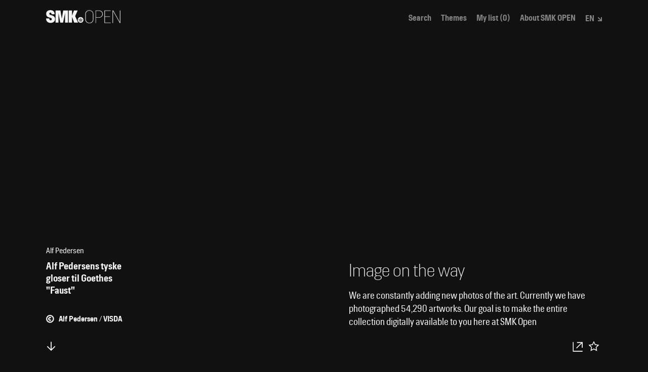

--- FILE ---
content_type: application/javascript
request_url: https://open.smk.dk/static/js/15.7e26044b.chunk.js
body_size: 204688
content:
(window.webpackJsonp=window.webpackJsonp||[]).push([[15],Array(64).concat([function(e,t,n){"use strict";e.exports=n(360)},,,,,,,,function(e,t,n){(function(t){var r,i,o=this&&this.__extends||function(){var e=Object.setPrototypeOf||{__proto__:[]}instanceof Array&&function(e,t){e.__proto__=t}||function(e,t){for(var n in t)t.hasOwnProperty(n)&&(e[n]=t[n])};return function(t,n){function r(){this.constructor=t}e(t,n),t.prototype=null===n?Object.create(n):(r.prototype=n.prototype,new r)}}();(a||(a={})).version="0.5.0",a||(a={}),Array.isArray||(Array.isArray=function(e){return"[object Array]"===Object.prototype.toString.call(e)}),function(e){var t=function(){function e(){}return e.prototype.getEnumerator=function(){return{moveNext:function(){return!1},current:void 0}},e.prototype.aggregate=function(e,t){for(var n=e,r=this.getEnumerator();r.moveNext();)n=t(n,r.current);return n},e.prototype.all=function(e){if(e)for(var t=this.getEnumerator(),n=0;t.moveNext();){if(!e(t.current,n))return!1;n++}return!0},e.prototype.any=function(e){for(var t=this.getEnumerator(),n=0;t.moveNext();){if(!e)return!0;if(e(t.current,n))return!0;n++}return!1},e.prototype.append=function(){for(var e=[],t=0;t<arguments.length;t++)e[t]=arguments[t];throw new Error("Not implemented")},e.prototype.apply=function(e){throw new Error("Not implemented")},e.prototype.at=function(e){for(var t=this.getEnumerator(),n=0;t.moveNext();){if(n===e)return t.current;n++}},e.prototype.average=function(e){var t=0,n=0;e=e||function(e){if("number"!=typeof e)throw new Error("Object is not a number.");return e};for(var r=this.getEnumerator();r.moveNext();)n+=e(r.current),t++;return 0===t?0:n/t},e.prototype.concat=function(e){throw new Error("Not implemented")},e.prototype.count=function(e){for(var t=0,n=this.getEnumerator();n.moveNext();)e&&!e(n.current)||t++;return t},e.prototype.difference=function(e,t){return t=t||function(e,t){return e===t},e instanceof Array&&(e=e.en()),{intersection:this.intersect(e,t).toArray().en(),aNotB:this.except(e,t).toArray().en(),bNotA:e.except(this,t).toArray().en()}},e.prototype.distinct=function(e){throw new Error("Not implemented")},e.prototype.except=function(e,t){throw new Error("Not implemented")},e.prototype.first=function(e){for(var t=this.getEnumerator();t.moveNext();)if(!e||e(t.current))return t.current},e.prototype.firstIndex=function(e){for(var t=this.getEnumerator(),n=0;t.moveNext();n++)if(!e||e(t.current))return n;return-1},e.prototype.forEach=function(e){for(var t=this.getEnumerator();t.moveNext();)e(t.current)},e.prototype.groupBy=function(e,t){throw new Error("Not implemented")},e.prototype.intersect=function(e,t){throw new Error("Not implemented")},e.prototype.join=function(e,t,n,r,i){throw new Error("Not implemented")},e.prototype.last=function(e){for(var t,n=this.getEnumerator();n.moveNext();)e&&!e(n.current)||(t=n.current);return t},e.prototype.lastIndex=function(e){for(var t=-1,n=this.getEnumerator(),r=0;n.moveNext();r++)e&&!e(n.current)||(t=r);return t},e.prototype.max=function(e){var t=this.getEnumerator();if(!t.moveNext())return 0;for(var n=(e=e||function(e){if("number"!=typeof e)throw new Error("Object is not a number.");return e})(t.current);t.moveNext();)n=Math.max(n,e(t.current));return n},e.prototype.min=function(e){var t=this.getEnumerator();if(!t.moveNext())return 0;for(var n=(e=e||function(e){if("number"!=typeof e)throw new Error("Object is not a number.");return e})(t.current);t.moveNext();)n=Math.min(n,e(t.current));return n},e.prototype.orderBy=function(e,t){throw new Error("Not implemented")},e.prototype.orderByDescending=function(e,t){throw new Error("Not implemented")},e.prototype.prepend=function(){for(var e=[],t=0;t<arguments.length;t++)e[t]=arguments[t];throw new Error("Not implemented")},e.prototype.reverse=function(){throw new Error("Not implemented")},e.prototype.select=function(e){throw new Error("Not implemented")},e.prototype.selectMany=function(e){throw new Error("Not implemented")},e.prototype.skip=function(e){throw new Error("Not implemented")},e.prototype.skipWhile=function(e){throw new Error("Not implemented")},e.prototype.standardDeviation=function(e){var t=this.average(e),n=0,r=0;e=e||function(e){if("number"!=typeof e)throw new Error("Object is not a number.");return e};for(var i=this.getEnumerator();i.moveNext();){var o=e(i.current)-t;n+=o*o,r++}return Math.sqrt(n/r)},e.prototype.sum=function(e){var t=0;e=e||function(e){if("number"!=typeof e)throw new Error("Object is not a number.");return e};for(var n=this.getEnumerator();n.moveNext();)t+=e(n.current);return t},e.prototype.take=function(e){throw new Error("Not implemented")},e.prototype.takeWhile=function(e){throw new Error("Not implemented")},e.prototype.traverse=function(e){throw new Error("Not implemented")},e.prototype.traverseUnique=function(e,t){throw new Error("Not implemented")},e.prototype.toArray=function(){for(var e=[],t=this.getEnumerator();t.moveNext();)e.push(t.current);return e},e.prototype.toMap=function(e,t){throw new Error("Not implemented")},e.prototype.toList=function(){throw new Error("Not implemented")},e.prototype.union=function(e,t){throw new Error("Not implemented")},e.prototype.where=function(e){throw new Error("Not implemented")},e.prototype.zip=function(e,t){throw new Error("Not implemented")},e}();e.Enumerable=t}(a||(a={})),function(e){var t=function(){function t(e){var t;if(this.size=0,this._keys=[],this._values=[],e instanceof Array?t=e.en():e&&e.getEnumerator instanceof Function&&(t=e),t)for(var n=t.getEnumerator();n&&n.moveNext();)this.set(n.current[0],n.current[1])}return t.prototype.clear=function(){this._keys.length=0,this._values.length=0,this.size=0},t.prototype.delete=function(e){var t=this._keys.indexOf(e);return t>-1&&(this._keys.splice(t,1),this._values.splice(t,1),this.size--,!0)},t.prototype.entries=function(){var t=this;return e.range(0,this.size).select(function(e){return[t._keys[e],t._values[e]]})},t.prototype.forEach=function(e,t){null==t&&(t=this);for(var n=0,r=this._keys,i=this._values,o=r.length;n<o;n++)e.call(t,i[n],r[n],this)},t.prototype.get=function(e){var t=this._keys.indexOf(e);return this._values[t]},t.prototype.has=function(e){return this._keys.indexOf(e)>-1},t.prototype.keys=function(){return this._keys.en()},t.prototype.set=function(e,t){var n=this._keys.indexOf(e);n>-1?this._values[n]=t:(this._keys.push(e),this._values.push(t),this.size++)},t.prototype.values=function(){return this._values.en()},t}();e.Map3=t,e.Enumerable.prototype.toMap=function(e,n){for(var r=new t,i=this.getEnumerator();i.moveNext();)r.set(e(i.current),n(i.current));return r},e.List&&(e.List.prototype.toMap=e.Enumerable.prototype.toMap)}(a||(a={})),(i="undefined"==typeof window?t:window).Map||(i.Map=a.Map3),function(e){e.anonymous=function(t){var n=new e.Enumerable;return n.getEnumerator=function(){var e={current:void 0,moveNext:function(){return t(e)}};return e},n}}(a||(a={})),function(e){e.Enumerable.prototype.append=function(){for(var t=this,n=[],r=0;r<arguments.length;r++)n[r]=arguments[r];var i=new e.Enumerable;return i.getEnumerator=function(){return function(e,t){var n,r,i=1,o={current:void 0,moveNext:function(){if(i<2){if((n=n||e.getEnumerator()).moveNext())return o.current=n.current,!0;i++}return(r=r||t.en().getEnumerator()).moveNext()?(o.current=r.current,!0):(o.current=void 0,!1)}};return o}(t,n)},i},e.List&&(e.List.prototype.append=e.Enumerable.prototype.append)}(a||(a={})),function(e){e.Enumerable.prototype.apply=function(t){var n=this,r=new e.Enumerable;return r.getEnumerator=function(){return function(e,t){var n,r=0,i={current:void 0,moveNext:function(){return n||(n=e.getEnumerator()),!!n.moveNext()&&(t(i.current=n.current,r),r++,!0)}};return i}(n,t)},r},e.List&&(e.List.prototype.apply=e.Enumerable.prototype.apply)}(a||(a={})),function(e){function t(){return this&&Array.isArray(this)?new n(this):new e.Enumerable}var n=function(e){function t(t){var n=e.call(this)||this;return n.getEnumerator=function(){return function(e){var t=e.length,n={moveNext:void 0,current:void 0},r=-1;return n.moveNext=function(){return++r>=t?(n.current=void 0,!1):(n.current=e[r],!0)},n}(t)},n.toArray=function(){return t.slice(0)},n}return o(t,e),t}(e.Enumerable);try{Object.defineProperty(Array.prototype,"en",{value:t,enumerable:!1,writable:!1,configurable:!1})}catch(e){Array.prototype.en=t}}(a||(a={})),function(e){e.Enumerable.prototype.concat=function(t){var n=this,r=t instanceof Array?t.en():t,i=new e.Enumerable;return i.getEnumerator=function(){return function(e,t){var n,r=!1,i={current:void 0,moveNext:function(){return n||(n=e.getEnumerator()),i.current=void 0,n.moveNext()?(i.current=n.current,!0):!r&&(r=!0,!!(n=t.getEnumerator()).moveNext()&&(i.current=n.current,!0))}};return i}(n,r)},i},e.List&&(e.List.prototype.concat=e.Enumerable.prototype.concat)}(a||(a={})),function(e){e.Enumerable.prototype.distinct=function(t){var n=this,r=new e.Enumerable;return r.getEnumerator=function(){return function(e,t){var n,r=[],i={current:void 0,moveNext:function(){if(n||(n=e.getEnumerator()),i.current=void 0,!t){for(;n.moveNext();)if(r.indexOf(n.current)<0)return r.push(i.current=n.current),!0;return!1}for(;n.moveNext();){for(var o=0,a=r.length,s=!1;o<a&&!s;o++)s=!!t(r[o],n.current);if(!s)return r.push(i.current=n.current),!0}return!1}};return i}(n,t)},r},e.List&&(e.List.prototype.distinct=e.Enumerable.prototype.distinct)}(a||(a={})),function(e){e.Enumerable.prototype.except=function(t,n){var r=this,i=t instanceof Array?t.en():t,o=new e.Enumerable;return o.getEnumerator=function(){return function(e,t,n){n=n||function(e,t){return e===t};var r,i={current:void 0,moveNext:function(){for(r||(r=e.getEnumerator()),i.current=void 0;r.moveNext();){for(var o=!1,a=t.getEnumerator();a.moveNext()&&!o;)o=n(r.current,a.current);if(!o)return i.current=r.current,!0}return!1}};return i}(r,i,n)},o},e.List&&(e.List.prototype.except=e.Enumerable.prototype.except)}(a||(a={})),Function.prototype.fromJson=function(e,t){function n(e,t){if(null==e)return e;if(t instanceof Function)return t(e);if(t instanceof Array){if(!((t=t[0])instanceof Function&&e instanceof Array))return;for(var n=[],r=0;r<e.length;r++)n.push(t(e[r]));return n}}var r=new this;if(null==e)return r;var i=[];for(var o in t){void 0!==(a=n(e[o],t[o]))&&(r[o]=a,i.push(o))}for(var o in this.$jsonMappings){var a;if(!(i.indexOf(o)>-1))void 0!==(a=n(e[o],this.$jsonMappings[o]))&&(r[o]=a,i.push(o))}for(var o in e)i.indexOf(o)>-1||(r[o]=e[o]);return r},function(e){function t(e,t,r){var i,o=0,a={current:void 0,moveNext:function(){return i||(i=n(e,t,r)),a.current=void 0,!(o>=i.length)&&(a.current=i[o],o++,!0)}};return a}function n(e,t,n){n=n||function(e,t){return e===t};for(var i,o=[],a=[],s=e.getEnumerator();s.moveNext();){i=t(s.current);for(var l=-1,u=0,c=a.length;u<c;u++)if(n(i,a[u])){l=u;break}var h;l<0?(a.push(i),o.push(h=new r(i))):h=o[l],h._add(s.current)}return o}var r=function(e){function t(t){var n=e.call(this)||this;return n.key=t,n._arr=[],n.getEnumerator=function(){return n._arr.en().getEnumerator()},n}return o(t,e),t.prototype._add=function(e){this._arr.push(e)},t}(e.Enumerable);e.Enumerable.prototype.groupBy=function(n,r){var i=this,o=new e.Enumerable;return o.getEnumerator=function(){return t(i,n,r)},o},e.List&&(e.List.prototype.groupBy=e.Enumerable.prototype.groupBy)}(a||(a={})),function(e){e.Enumerable.prototype.intersect=function(t,n){var r=this,i=t instanceof Array?t.en():t,o=new e.Enumerable;return o.getEnumerator=function(){return function(t,n,r){r=r||function(e,t){return e===t};var i,o={current:void 0,moveNext:function(){for(i||(i=e.en(t).distinct().getEnumerator()),o.current=void 0;i.moveNext();){for(var a=!1,s=n.getEnumerator();s.moveNext()&&!a;)a=r(i.current,s.current);if(a)return o.current=i.current,!0}return!1}};return o}(r,i,n)},o},e.List&&(e.List.prototype.intersect=e.Enumerable.prototype.intersect)}(a||(a={})),function(e){e.Enumerable.prototype.join=function(t,n,r,i,o){var a=this,s=t instanceof Array?t.en():t,l=new e.Enumerable;return l.getEnumerator=function(){return function(t,n,r,i,o,a){a=a||function(e,t){return e===t};var s,l,u=0,c={current:void 0,moveNext:function(){if(c.current=void 0,!s){if(!(s=t.getEnumerator()).moveNext())return!1;l=e.en(n).toArray()}var h;do{for(;u<l.length;u++)if(h=l[u],a(r(s.current),i(h)))return u++,c.current=o(s.current,h),!0;u=0}while(s.moveNext());return!1}};return c}(a,s,n,r,i,o)},l},e.List&&(e.List.prototype.join=e.Enumerable.prototype.join)}(a||(a={})),function(e){function t(){this.constructor=n}e.Enumerable.prototype.toList=function(){for(var e=new n,t=this.getEnumerator();t.moveNext();)e.push(t.current);return e};var n=function(e){function t(){return null!==e&&e.apply(this,arguments)||this}return o(t,e),t.prototype.toString=function(){throw new Error("Not implemented")},t.prototype.toLocaleString=function(){throw new Error("Not implemented")},t.prototype.pop=function(){throw new Error("Not implemented")},t.prototype.push=function(){for(var e=[],t=0;t<arguments.length;t++)e[t]=arguments[t];throw new Error("Not implemented")},t.prototype.shift=function(){throw new Error("Not implemented")},t.prototype.slice=function(e,t){throw new Error("Not implemented")},t.prototype.sort=function(e){throw new Error("Not implemented")},t.prototype.splice=function(){throw new Error("Not implemented")},t.prototype.unshift=function(){for(var e=[],t=0;t<arguments.length;t++)e[t]=arguments[t];throw new Error("Not implemented")},t.prototype.indexOf=function(e,t){throw new Error("Not implemented")},t.prototype.lastIndexOf=function(e,t){throw new Error("Not implemented")},t.prototype.every=function(e,t){throw new Error("Not implemented")},t.prototype.some=function(e,t){throw new Error("Not implemented")},t.prototype.forEach=function(e,t){throw new Error("Not implemented")},t.prototype.map=function(e,t){throw new Error("Not implemented")},t.prototype.filter=function(e,t){throw new Error("Not implemented")},t.prototype.reduce=function(e,t){throw new Error("Not implemented")},t.prototype.reduceRight=function(e,t){throw new Error("Not implemented")},t.prototype.remove=function(e){throw new Error("Not implemented")},t.prototype.removeWhere=function(e){throw new Error("Not implemented")},t}(e.Enumerable);for(var r in e.List=n,Array)Array.hasOwnProperty(r)&&(n[r]=Array[r]);for(var i in t.prototype=Array.prototype,n.prototype=new t,e.Enumerable.prototype)"getEnumerator"!==i&&(n.prototype[i]=e.Enumerable.prototype[i]);n.prototype.getEnumerator=function(){var e=this,t=e.length,n={moveNext:void 0,current:void 0},r=-1;return n.moveNext=function(){return++r>=t?(n.current=void 0,!1):(n.current=e[r],!0)},n},n.prototype.remove=function(e){return this.removeWhere(function(t){return t===e}).any()},n.prototype.removeWhere=function(e){for(var t,n=[],r=this.length-1;r>=0;r--)!0===e(t=this[r],r)&&(this.splice(r,1),n.push(t));return n.en().reverse()}}(a||(a={})),function(e){function t(e,t,r,i){return new n(e,t,r,i)}var n=function(t){function n(e,n,r,i){var o=t.call(this)||this;o.Source=e,i=i||function(e,t){return e>t?1:e<t?-1:0};var a=!0===r?-1:1;return o.Sorter=function(e,t){return a*i(n(e),n(t))},o}return o(n,t),n.prototype.getEnumerator=function(){var t,n=this.Source,r=this.Sorter,i=0,o={current:void 0,moveNext:function(){return t||(t=e.en(n).toArray()).sort(r),o.current=void 0,!(i>=t.length)&&(o.current=t[i],i++,!0)}};return o},n.prototype.thenBy=function(e,t){return new r(this,e,!1,t)},n.prototype.thenByDescending=function(e,t){return new r(this,e,!0,t)},n}(e.Enumerable),r=function(e){function t(t,n,r,i){var o=e.call(this,t,n,r,i)||this,a=t.Sorter,s=o.Sorter;return o.Sorter=function(e,t){return a(e,t)||s(e,t)},o}return o(t,e),t}(n),i=e.Enumerable.prototype;i.orderBy=function(e,n){return t(this,e,!1,n)},i.orderByDescending=function(e,n){return t(this,e,!0,n)},e.List&&(e.List.prototype.orderBy=e.Enumerable.prototype.orderBy,e.List.prototype.orderByDescending=e.Enumerable.prototype.orderByDescending)}(a||(a={})),function(e){e.Enumerable.prototype.prepend=function(){for(var t=this,n=[],r=0;r<arguments.length;r++)n[r]=arguments[r];var i=new e.Enumerable;return i.getEnumerator=function(){return function(e,t){var n,r,i=1,o={current:void 0,moveNext:function(){if(i<2){if((n=n||t.en().getEnumerator()).moveNext())return o.current=n.current,!0;i++}return(r=r||e.getEnumerator()).moveNext()?(o.current=r.current,!0):(o.current=void 0,!1)}};return o}(t,n)},i},e.List&&(e.List.prototype.prepend=e.Enumerable.prototype.prepend)}(a||(a={})),function(e){e.range=function(t,n,r){if((t=t||0)>(n=n||0))throw new Error("Start cannot be greater than end.");null==r&&(r=1);var i=new e.Enumerable;return i.getEnumerator=function(){return function(e,t,n){var r=e-n,i={current:void 0,moveNext:function(){return!((r+=n)>=t)&&(i.current=r,!0)}};return i}(t,n,r)},i}}(a||(a={})),function(e){e.Enumerable.prototype.reverse=function(){var t=this,n=new e.Enumerable;return n.getEnumerator=function(){return function(t){var n,r=0,i={current:void 0,moveNext:function(){return n||(n=e.en(t).toArray(),r=n.length),r--,i.current=n[r],r>=0}};return i}(t)},n},e.List&&(e.List.prototype.reverse=e.Enumerable.prototype.reverse)}(a||(a={})),function(e){(a||(a={})).round=function(e,t){if(0===(t=t||0))return Math.round(e);var n=Math.pow(10,t);return Math.round(e*n)/n}}(),function(e){e.Enumerable.prototype.select=function(t){var n=this,r=new e.Enumerable;return r.getEnumerator=function(){return function(e,t){var n,r=0,i={current:void 0,moveNext:function(){return n||(n=e.getEnumerator()),!!n.moveNext()&&(i.current=t(n.current,r),r++,!0)}};return i}(n,t)},r},e.Enumerable.prototype.selectMany=function(t){var n=this,r=new e.Enumerable;return r.getEnumerator=function(){return function(t,n){var r,i,o={current:void 0,moveNext:function(){for(o.current=void 0,r||(r=t.getEnumerator());!i||!i.moveNext();){if(!r.moveNext())return!1;i=e.selectorEnumerator(n(r.current))}return o.current=i.current,!0}};return o}(n,t)},r},e.List&&(e.List.prototype.select=e.Enumerable.prototype.select,e.List.prototype.selectMany=e.Enumerable.prototype.selectMany)}(a||(a={})),function(e){(a||(a={})).selectorEnumerator=function(e){return Array.isArray(e)?e.en().getEnumerator():null!=e&&"function"==typeof e.getEnumerator?e.getEnumerator():null}}(),function(e){e.Enumerable.prototype.skip=function(t){var n=this,r=new e.Enumerable;return r.getEnumerator=function(){return function(e,t){var n,r={current:void 0,moveNext:function(){if(!n){n=e.getEnumerator();for(var i=0;i<t;i++)if(!n.moveNext())return!1}return n.moveNext()?(r.current=n.current,!0):(r.current=void 0,!1)}};return r}(n,t)},r},e.Enumerable.prototype.skipWhile=function(t){var n=this,r=new e.Enumerable;return r.getEnumerator=function(){return function(e,t){var n,r={current:void 0,moveNext:function(){if(!n){n=e.getEnumerator();for(var i=0;n.moveNext();i++)if(!t(r.current=n.current,i))return!0;return r.current=void 0,!1}return n.moveNext()?(r.current=n.current,!0):(r.current=void 0,!1)}};return r}(n,t)},r},e.List&&(e.List.prototype.skip=e.Enumerable.prototype.skip,e.List.prototype.skipWhile=e.Enumerable.prototype.skipWhile)}(a||(a={})),function(e){e.Enumerable.prototype.take=function(t){var n=this,r=new e.Enumerable;return r.getEnumerator=function(){return function(e,t){var n,r=0,i={current:void 0,moveNext:function(){return n||(n=e.getEnumerator()),!(++r>t)&&(i.current=void 0,!!n.moveNext()&&(i.current=n.current,!0))}};return i}(n,t)},r},e.Enumerable.prototype.takeWhile=function(t){var n=this,r=new e.Enumerable;return r.getEnumerator=function(){return function(e,t){var n,r=0,i={current:void 0,moveNext:function(){return n||(n=e.getEnumerator()),n.moveNext()&&t(n.current,r)?(r++,i.current=n.current,!0):(i.current=void 0,!1)}};return i}(n,t)},r},e.List&&(e.List.prototype.take=e.Enumerable.prototype.take,e.List.prototype.takeWhile=e.Enumerable.prototype.takeWhile)}(a||(a={})),function(e){function t(t,n,r){var i,o=!1,a=[],s={current:void 0,moveNext:function(){if(o){if(null==i)return!1;a.push(i),i=e.selectorEnumerator(n(s.current))}else i=t.getEnumerator(),o=!0;do{for(;!(i&&i.moveNext()||a.length<1);)i=a.pop();s.current=null==i?void 0:i.current}while(r(s.current));return void 0!==s.current}};return s}e.Enumerable.prototype.traverse=function(t){var n=this,r=new e.Enumerable;return r.getEnumerator=function(){return function(t,n){var r,i=!1,o=[],a={current:void 0,moveNext:function(){if(i){if(null==r)return!1;o.push(r),r=e.selectorEnumerator(n(a.current))}else r=t.getEnumerator(),i=!0;for(;!(r&&r.moveNext()||o.length<1);)r=o.pop();return a.current=null==r?void 0:r.current,void 0!==a.current}};return a}(n,t)},r},e.Enumerable.prototype.traverseUnique=function(n,r){var i=this,o=[],a=new e.Enumerable;return a.getEnumerator=r?function(){return t(i,n,function(e){return!!o.some(function(t){return r(e,t)})||(o.push(e),!1)})}:function(){return t(i,n,function(e){return o.indexOf(e)>-1||(o.push(e),!1)})},a},e.List&&(e.List.prototype.traverse=e.Enumerable.prototype.traverse,e.List.prototype.traverseUnique=e.Enumerable.prototype.traverseUnique)}(a||(a={})),function(e){e.Enumerable.prototype.union=function(t,n){var r=this,i=t instanceof Array?t.en():t,o=new e.Enumerable;return o.getEnumerator=function(){return function(t,n,r){r=r||function(e,t){return e===t};var i,o,a=[],s={current:void 0,moveNext:function(){if(i||(i=e.en(t).distinct().getEnumerator()),s.current=void 0,!o&&i.moveNext())return a.push(s.current=i.current),!0;for(o=o||e.en(n).distinct().getEnumerator();o.moveNext();){for(var l=0,u=!1,c=a.length;l<c&&!u;l++)u=r(a[l],o.current);if(!u)return s.current=o.current,!0}return!1}};return s}(r,i,n)},o},e.List&&(e.List.prototype.union=e.Enumerable.prototype.union)}(a||(a={})),function(e){e.Enumerable.prototype.where=function(t){var n=this,r=new e.Enumerable;return r.getEnumerator=function(){return function(e,t){var n,r={current:void 0,moveNext:function(){n||(n=e.getEnumerator());for(var i;n.moveNext();)if(t(i=n.current))return r.current=i,!0;return!1}};return r}(n,t)},r},e.List&&(e.List.prototype.where=e.Enumerable.prototype.where)}(a||(a={})),function(e){e.en=function(t){var n=new e.Enumerable;return n.getEnumerator=function(){return function(e){var t=e.getEnumerator(),n={current:void 0,moveNext:(void 0,function(){return t.moveNext()?(n.current=t.current,!0):(n.current=void 0,!1)})};return n}(t)},n}}(a||(a={}));var a;a.en;!function(e){e.Enumerable.prototype.zip=function(t,n){var r=this,i=t instanceof Array?t.en():t,o=new e.Enumerable;return o.getEnumerator=function(){return function(e,t,n){var r,i,o={current:void 0,moveNext:function(){return r||(r=e.getEnumerator()),i||(i=t.getEnumerator()),o.current=void 0,!(!r.moveNext()||!i.moveNext())&&(o.current=n(r.current,i.current),!0)}};return o}(r,i,n)},o},e.List&&(e.List.prototype.zip=e.Enumerable.prototype.zip)}(a||(a={})),e.exports=function e(t,n,i){function o(s,l){if(!n[s]){if(!t[s]){var u="function"==typeof r&&r;if(!l&&u)return r(s,!0);if(a)return a(s,!0);var c=new Error("Cannot find module '"+s+"'");throw c.code="MODULE_NOT_FOUND",c}var h=n[s]={exports:{}};t[s][0].call(h.exports,function(e){var n=t[s][1][e];return o(n||e)},h,h.exports,e,t,n,i)}return n[s].exports}for(var a="function"==typeof r&&r,s=0;s<i.length;s++)o(i[s]);return o}({1:[function(e,n,r){(function(e){var t,n;!function(e){e.CONTINUE=100,e.SWITCHING_PROTOCOLS=101,e.PROCESSING=102,e.OK=200,e.CREATED=201,e.ACCEPTED=202,e.NON_AUTHORITATIVE_INFORMATION=203,e.NO_CONTENT=204,e.RESET_CONTENT=205,e.PARTIAL_CONTENT=206,e.MULTI_STATUS=207,e.MULTIPLE_CHOICES=300,e.MOVED_PERMANENTLY=301,e.MOVED_TEMPORARILY=302,e.SEE_OTHER=303,e.NOT_MODIFIED=304,e.USE_PROXY=305,e.TEMPORARY_REDIRECT=307,e.BAD_REQUEST=400,e.UNAUTHORIZED=401,e.PAYMENT_REQUIRED=402,e.FORBIDDEN=403,e.NOT_FOUND=404,e.METHOD_NOT_ALLOWED=405,e.NOT_ACCEPTABLE=406,e.PROXY_AUTHENTICATION_REQUIRED=407,e.REQUEST_TIME_OUT=408,e.CONFLICT=409,e.GONE=410,e.LENGTH_REQUIRED=411,e.PRECONDITION_FAILED=412,e.REQUEST_ENTITY_TOO_LARGE=413,e.REQUEST_URI_TOO_LARGE=414,e.UNSUPPORTED_MEDIA_TYPE=415,e.REQUESTED_RANGE_NOT_SATISFIABLE=416,e.EXPECTATION_FAILED=417,e.IM_A_TEAPOT=418,e.UNPROCESSABLE_ENTITY=422,e.LOCKED=423,e.FAILED_DEPENDENCY=424,e.UNORDERED_COLLECTION=425,e.UPGRADE_REQUIRED=426,e.PRECONDITION_REQUIRED=428,e.TOO_MANY_REQUESTS=429,e.REQUEST_HEADER_FIELDS_TOO_LARGE=431,e.INTERNAL_SERVER_ERROR=500,e.NOT_IMPLEMENTED=501,e.BAD_GATEWAY=502,e.SERVICE_UNAVAILABLE=503,e.GATEWAY_TIME_OUT=504,e.HTTP_VERSION_NOT_SUPPORTED=505,e.VARIANT_ALSO_NEGOTIATES=506,e.INSUFFICIENT_STORAGE=507,e.BANDWIDTH_LIMIT_EXCEEDED=509,e.NOT_EXTENDED=510,e.NETWORK_AUTHENTICATION_REQUIRED=511}(t||(t={})),(n=e).HTTPStatusCode||(n.HTTPStatusCode=t)}).call(this,"undefined"!==typeof t?t:"undefined"!==typeof self?self:"undefined"!==typeof window?window:{})},{}]},{},[1])(1),function(e){var t=function(){function e(e){this.value="",e&&(this.value=e.toLowerCase())}return e.prototype.toString=function(){return this.value},e}();e.StringValue=t}(p||(p={})),function(e){var t=function(){function e(e,t){this.start=e,this.end=t}return e.prototype.getLength=function(){return this.end-this.start},e}();e.Duration=t}(p||(p={}));o=this&&this.__extends||function(){var e=function(t,n){return(e=Object.setPrototypeOf||{__proto__:[]}instanceof Array&&function(e,t){e.__proto__=t}||function(e,t){for(var n in t)t.hasOwnProperty(n)&&(e[n]=t[n])})(t,n)};return function(t,n){function r(){this.constructor=t}e(t,n),t.prototype=null===n?Object.create(n):(r.prototype=n.prototype,new r)}}();!function(e){var t=function(e){function t(){return null!==e&&e.apply(this,arguments)||this}return o(t,e),t.prototype.bookmarking=function(){return new t(t.BOOKMARKING.toString())},t.prototype.classifying=function(){return new t(t.CLASSIFYING.toString())},t.prototype.commenting=function(){return new t(t.COMMENTING.toString())},t.prototype.describing=function(){return new t(t.DESCRIBING.toString())},t.prototype.editing=function(){return new t(t.EDITING.toString())},t.prototype.highlighting=function(){return new t(t.HIGHLIGHTING.toString())},t.prototype.identifying=function(){return new t(t.IDENTIFYING.toString())},t.prototype.linking=function(){return new t(t.LINKING.toString())},t.prototype.moderating=function(){return new t(t.MODERATING.toString())},t.prototype.painting=function(){return new t(t.PAINTING.toString())},t.prototype.questioning=function(){return new t(t.QUESTIONING.toString())},t.prototype.replying=function(){return new t(t.REPLYING.toString())},t.prototype.tagging=function(){return new t(t.TAGGING.toString())},t.prototype.transcribing=function(){return new t(t.TRANSCRIBING.toString())},t.BOOKMARKING=new t("oa:bookmarking"),t.CLASSIFYING=new t("oa:classifying"),t.COMMENTING=new t("oa:commenting"),t.DESCRIBING=new t("oa:describing"),t.EDITING=new t("oa:editing"),t.HIGHLIGHTING=new t("oa:highlighting"),t.IDENTIFYING=new t("oa:identifying"),t.LINKING=new t("oa:linking"),t.MODERATING=new t("oa:moderating"),t.PAINTING=new t("sc:painting"),t.QUESTIONING=new t("oa:questioning"),t.REPLYING=new t("oa:replying"),t.TAGGING=new t("oa:tagging"),t.TRANSCRIBING=new t("oad:transcribing"),t}(e.StringValue);e.AnnotationMotivation=t}(p||(p={}));o=this&&this.__extends||function(){var e=function(t,n){return(e=Object.setPrototypeOf||{__proto__:[]}instanceof Array&&function(e,t){e.__proto__=t}||function(e,t){for(var n in t)t.hasOwnProperty(n)&&(e[n]=t[n])})(t,n)};return function(t,n){function r(){this.constructor=t}e(t,n),t.prototype=null===n?Object.create(n):(r.prototype=n.prototype,new r)}}();!function(e){var t=function(e){function t(){return null!==e&&e.apply(this,arguments)||this}return o(t,e),t.prototype.autoadvance=function(){return new t(t.AUTOADVANCE.toString())},t.prototype.nonav=function(){return new t(t.NONAV.toString())},t.prototype.paged=function(){return new t(t.PAGED.toString())},t.AUTOADVANCE=new t("auto-advance"),t.NONAV=new t("no-nav"),t.PAGED=new t("paged"),t}(e.StringValue);e.Behavior=t}(p||(p={}));o=this&&this.__extends||function(){var e=function(t,n){return(e=Object.setPrototypeOf||{__proto__:[]}instanceof Array&&function(e,t){e.__proto__=t}||function(e,t){for(var n in t)t.hasOwnProperty(n)&&(e[n]=t[n])})(t,n)};return function(t,n){function r(){this.constructor=t}e(t,n),t.prototype=null===n?Object.create(n):(r.prototype=n.prototype,new r)}}();!function(e){var t=function(e){function t(){return null!==e&&e.apply(this,arguments)||this}return o(t,e),t.prototype.image=function(){return new t(t.IMAGE.toString())},t.prototype.annotation=function(){return new t(t.ANNOTATION.toString())},t.prototype.canvas=function(){return new t(t.CANVAS.toString())},t.prototype.collection=function(){return new t(t.COLLECTION.toString())},t.prototype.manifest=function(){return new t(t.MANIFEST.toString())},t.prototype.range=function(){return new t(t.RANGE.toString())},t.prototype.sequence=function(){return new t(t.SEQUENCE.toString())},t.ANNOTATION=new t("annotation"),t.CANVAS=new t("canvas"),t.COLLECTION=new t("collection"),t.MANIFEST=new t("manifest"),t.RANGE=new t("range"),t.SEQUENCE=new t("sequence"),t.IMAGE=new t("image"),t}(e.StringValue);e.IIIFResourceType=t}(p||(p={}));o=this&&this.__extends||function(){var e=function(t,n){return(e=Object.setPrototypeOf||{__proto__:[]}instanceof Array&&function(e,t){e.__proto__=t}||function(e,t){for(var n in t)t.hasOwnProperty(n)&&(e[n]=t[n])})(t,n)};return function(t,n){function r(){this.constructor=t}e(t,n),t.prototype=null===n?Object.create(n):(r.prototype=n.prototype,new r)}}();!function(e){var t=function(e){function t(){return null!==e&&e.apply(this,arguments)||this}return o(t,e),t.prototype.empty=function(){return new t(t.EMPTY.toString())},t.prototype.manuscript=function(){return new t(t.MANUSCRIPT.toString())},t.prototype.monograph=function(){return new t(t.MONOGRAPH.toString())},t.EMPTY=new t(""),t.MANUSCRIPT=new t("manuscript"),t.MONOGRAPH=new t("monograph"),t}(e.StringValue);e.ManifestType=t}(p||(p={}));o=this&&this.__extends||function(){var e=function(t,n){return(e=Object.setPrototypeOf||{__proto__:[]}instanceof Array&&function(e,t){e.__proto__=t}||function(e,t){for(var n in t)t.hasOwnProperty(n)&&(e[n]=t[n])})(t,n)};return function(t,n){function r(){this.constructor=t}e(t,n),t.prototype=null===n?Object.create(n):(r.prototype=n.prototype,new r)}}();!function(e){var t=function(e){function t(){return null!==e&&e.apply(this,arguments)||this}return o(t,e),t.prototype.pdf=function(){return new t(t.PDF.toString())},t.prototype.doc=function(){return new t(t.DOC.toString())},t.prototype.docx=function(){return new t(t.DOCX.toString())},t.PDF=new t("application/pdf"),t.DOC=new t("application/msword"),t.DOCX=new t("application/vnd.openxmlformats-officedocument.wordprocessingml.document"),t}(e.StringValue);e.RenderingFormat=t}(p||(p={}));o=this&&this.__extends||function(){var e=function(t,n){return(e=Object.setPrototypeOf||{__proto__:[]}instanceof Array&&function(e,t){e.__proto__=t}||function(e,t){for(var n in t)t.hasOwnProperty(n)&&(e[n]=t[n])})(t,n)};return function(t,n){function r(){this.constructor=t}e(t,n),t.prototype=null===n?Object.create(n):(r.prototype=n.prototype,new r)}}();!function(e){var t=function(e){function t(){return null!==e&&e.apply(this,arguments)||this}return o(t,e),t.prototype.jpg=function(){return new t(t.JPG.toString())},t.prototype.mp4=function(){return new t(t.MP4.toString())},t.prototype.pdf=function(){return new t(t.PDF.toString())},t.prototype.threejs=function(){return new t(t.THREEJS.toString())},t.prototype.webm=function(){return new t(t.WEBM.toString())},t.JPG=new t("image/jpeg"),t.MP4=new t("video/mp4"),t.PDF=new t("application/pdf"),t.THREEJS=new t("application/vnd.threejs+json"),t.WEBM=new t("video/webm"),t}(e.StringValue);e.MediaType=t}(p||(p={}));o=this&&this.__extends||function(){var e=function(t,n){return(e=Object.setPrototypeOf||{__proto__:[]}instanceof Array&&function(e,t){e.__proto__=t}||function(e,t){for(var n in t)t.hasOwnProperty(n)&&(e[n]=t[n])})(t,n)};return function(t,n){function r(){this.constructor=t}e(t,n),t.prototype=null===n?Object.create(n):(r.prototype=n.prototype,new r)}}();!function(e){var t=function(e){function t(){return null!==e&&e.apply(this,arguments)||this}return o(t,e),t.prototype.canvas=function(){return new t(t.CANVAS.toString())},t.prototype.choice=function(){return new t(t.CHOICE.toString())},t.prototype.document=function(){return new t(t.DOCUMENT.toString())},t.prototype.image=function(){return new t(t.IMAGE.toString())},t.prototype.movingimage=function(){return new t(t.MOVINGIMAGE.toString())},t.prototype.physicalobject=function(){return new t(t.PHYSICALOBJECT.toString())},t.prototype.sound=function(){return new t(t.SOUND.toString())},t.prototype.text=function(){return new t(t.TEXT.toString())},t.CANVAS=new t("canvas"),t.CHOICE=new t("choice"),t.DOCUMENT=new t("document"),t.IMAGE=new t("image"),t.MOVINGIMAGE=new t("movingimage"),t.PHYSICALOBJECT=new t("physicalobject"),t.SOUND=new t("sound"),t.TEXT=new t("textualbody"),t}(e.StringValue);e.ResourceType=t}(p||(p={}));o=this&&this.__extends||function(){var e=function(t,n){return(e=Object.setPrototypeOf||{__proto__:[]}instanceof Array&&function(e,t){e.__proto__=t}||function(e,t){for(var n in t)t.hasOwnProperty(n)&&(e[n]=t[n])})(t,n)};return function(t,n){function r(){this.constructor=t}e(t,n),t.prototype=null===n?Object.create(n):(r.prototype=n.prototype,new r)}}();!function(e){var t=function(e){function t(){return null!==e&&e.apply(this,arguments)||this}return o(t,e),t.prototype.auth1Clickthrough=function(){return new t(t.AUTH1CLICKTHROUGH.toString())},t.prototype.auth1External=function(){return new t(t.AUTH1EXTERNAL.toString())},t.prototype.auth1Kiosk=function(){return new t(t.AUTH1KIOSK.toString())},t.prototype.auth1Login=function(){return new t(t.AUTH1LOGIN.toString())},t.prototype.auth1Logout=function(){return new t(t.AUTH1LOGOUT.toString())},t.prototype.auth1Probe=function(){return new t(t.AUTH1PROBE.toString())},t.prototype.auth1Token=function(){return new t(t.AUTH1TOKEN.toString())},t.prototype.autoComplete=function(){return new t(t.AUTOCOMPLETE.toString())},t.prototype.iiif1ImageLevel1=function(){return new t(t.IIIF1IMAGELEVEL1.toString())},t.prototype.iiif1ImageLevel2=function(){return new t(t.IIIF1IMAGELEVEL2.toString())},t.prototype.iiif2ImageLevel1=function(){return new t(t.IIIF2IMAGELEVEL1.toString())},t.prototype.iiif2ImageLevel2=function(){return new t(t.IIIF2IMAGELEVEL2.toString())},t.prototype.ixif=function(){return new t(t.IXIF.toString())},t.prototype.login=function(){return new t(t.AUTHLOGIN.toString())},t.prototype.clickThrough=function(){return new t(t.AUTHCLICKTHROUGH.toString())},t.prototype.restricted=function(){return new t(t.AUTHRESTRICTED.toString())},t.prototype.logout=function(){return new t(t.AUTHLOGOUT.toString())},t.prototype.otherManifestations=function(){return new t(t.OTHERMANIFESTATIONS.toString())},t.prototype.search=function(){return new t(t.SEARCH.toString())},t.prototype.stanfordIIIFImageCompliance1=function(){return new t(t.STANFORDIIIFIMAGECOMPLIANCE1.toString())},t.prototype.stanfordIIIFImageCompliance2=function(){return new t(t.STANFORDIIIFIMAGECOMPLIANCE2.toString())},t.prototype.stanfordIIIFImageConformance1=function(){return new t(t.STANFORDIIIFIMAGECONFORMANCE1.toString())},t.prototype.stanfordIIIFImageConformance2=function(){return new t(t.STANFORDIIIFIMAGECONFORMANCE2.toString())},t.prototype.stanfordIIIF1ImageCompliance1=function(){return new t(t.STANFORDIIIF1IMAGECOMPLIANCE1.toString())},t.prototype.stanfordIIIF1ImageCompliance2=function(){return new t(t.STANFORDIIIF1IMAGECOMPLIANCE2.toString())},t.prototype.stanfordIIIF1ImageConformance1=function(){return new t(t.STANFORDIIIF1IMAGECONFORMANCE1.toString())},t.prototype.stanfordIIIF1ImageConformance2=function(){return new t(t.STANFORDIIIF1IMAGECONFORMANCE2.toString())},t.prototype.token=function(){return new t(t.AUTHTOKEN.toString())},t.prototype.trackingExtensions=function(){return new t(t.TRACKINGEXTENSIONS.toString())},t.prototype.uiExtensions=function(){return new t(t.UIEXTENSIONS.toString())},t.prototype.printExtensions=function(){return new t(t.PRINTEXTENSIONS.toString())},t.prototype.shareExtensions=function(){return new t(t.SHAREEXTENSIONS.toString())},t.STANFORDIIIFIMAGECOMPLIANCE0=new t("http://library.stanford.edu/iiif/image-api/compliance.html#level0"),t.STANFORDIIIFIMAGECOMPLIANCE1=new t("http://library.stanford.edu/iiif/image-api/compliance.html#level1"),t.STANFORDIIIFIMAGECOMPLIANCE2=new t("http://library.stanford.edu/iiif/image-api/compliance.html#level2"),t.STANFORDIIIFIMAGECONFORMANCE0=new t("http://library.stanford.edu/iiif/image-api/conformance.html#level0"),t.STANFORDIIIFIMAGECONFORMANCE1=new t("http://library.stanford.edu/iiif/image-api/conformance.html#level1"),t.STANFORDIIIFIMAGECONFORMANCE2=new t("http://library.stanford.edu/iiif/image-api/conformance.html#level2"),t.STANFORDIIIF1IMAGECOMPLIANCE0=new t("http://library.stanford.edu/iiif/image-api/1.1/compliance.html#level0"),t.STANFORDIIIF1IMAGECOMPLIANCE1=new t("http://library.stanford.edu/iiif/image-api/1.1/compliance.html#level1"),t.STANFORDIIIF1IMAGECOMPLIANCE2=new t("http://library.stanford.edu/iiif/image-api/1.1/compliance.html#level2"),t.STANFORDIIIF1IMAGECONFORMANCE0=new t("http://library.stanford.edu/iiif/image-api/1.1/conformance.html#level0"),t.STANFORDIIIF1IMAGECONFORMANCE1=new t("http://library.stanford.edu/iiif/image-api/1.1/conformance.html#level1"),t.STANFORDIIIF1IMAGECONFORMANCE2=new t("http://library.stanford.edu/iiif/image-api/1.1/conformance.html#level2"),t.IIIF1IMAGELEVEL0=new t("http://iiif.io/api/image/1/level0.json"),t.IIIF1IMAGELEVEL0PROFILE=new t("http://iiif.io/api/image/1/profiles/level0.json"),t.IIIF1IMAGELEVEL1=new t("http://iiif.io/api/image/1/level1.json"),t.IIIF1IMAGELEVEL1PROFILE=new t("http://iiif.io/api/image/1/profiles/level1.json"),t.IIIF1IMAGELEVEL2=new t("http://iiif.io/api/image/1/level2.json"),t.IIIF1IMAGELEVEL2PROFILE=new t("http://iiif.io/api/image/1/profiles/level2.json"),t.IIIF2IMAGELEVEL0=new t("http://iiif.io/api/image/2/level0.json"),t.IIIF2IMAGELEVEL0PROFILE=new t("http://iiif.io/api/image/2/profiles/level0.json"),t.IIIF2IMAGELEVEL1=new t("http://iiif.io/api/image/2/level1.json"),t.IIIF2IMAGELEVEL1PROFILE=new t("http://iiif.io/api/image/2/profiles/level1.json"),t.IIIF2IMAGELEVEL2=new t("http://iiif.io/api/image/2/level2.json"),t.IIIF2IMAGELEVEL2PROFILE=new t("http://iiif.io/api/image/2/profiles/level2.json"),t.IIIF3IMAGELEVEL0=new t("level0"),t.IIIF3IMAGELEVEL1=new t("level1"),t.IIIF3IMAGELEVEL2=new t("level2"),t.AUTHCLICKTHROUGH=new t("http://iiif.io/api/auth/0/login/clickthrough"),t.AUTHLOGIN=new t("http://iiif.io/api/auth/0/login"),t.AUTHLOGOUT=new t("http://iiif.io/api/auth/0/logout"),t.AUTHRESTRICTED=new t("http://iiif.io/api/auth/0/login/restricted"),t.AUTHTOKEN=new t("http://iiif.io/api/auth/0/token"),t.AUTH1CLICKTHROUGH=new t("http://iiif.io/api/auth/1/clickthrough"),t.AUTH1EXTERNAL=new t("http://iiif.io/api/auth/1/external"),t.AUTH1KIOSK=new t("http://iiif.io/api/auth/1/kiosk"),t.AUTH1LOGIN=new t("http://iiif.io/api/auth/1/login"),t.AUTH1LOGOUT=new t("http://iiif.io/api/auth/1/logout"),t.AUTH1PROBE=new t("http://iiif.io/api/auth/1/probe"),t.AUTH1TOKEN=new t("http://iiif.io/api/auth/1/token"),t.AUTOCOMPLETE=new t("http://iiif.io/api/search/0/autocomplete"),t.SEARCH=new t("http://iiif.io/api/search/0/search"),t.SEARCH_P3=new t("search"),t.TRACKINGEXTENSIONS=new t("http://universalviewer.io/tracking-extensions-profile"),t.UIEXTENSIONS=new t("http://universalviewer.io/ui-extensions-profile"),t.PRINTEXTENSIONS=new t("http://universalviewer.io/print-extensions-profile"),t.SHAREEXTENSIONS=new t("http://universalviewer.io/share-extensions-profile"),t.OTHERMANIFESTATIONS=new t("http://iiif.io/api/otherManifestations.json"),t.IXIF=new t("http://wellcomelibrary.org/ld/ixif/0/alpha.json"),t}(e.StringValue);e.ServiceProfile=t}(p||(p={}));o=this&&this.__extends||function(){var e=function(t,n){return(e=Object.setPrototypeOf||{__proto__:[]}instanceof Array&&function(e,t){e.__proto__=t}||function(e,t){for(var n in t)t.hasOwnProperty(n)&&(e[n]=t[n])})(t,n)};return function(t,n){function r(){this.constructor=t}e(t,n),t.prototype=null===n?Object.create(n):(r.prototype=n.prototype,new r)}}();!function(e){var t=function(e){function t(){return null!==e&&e.apply(this,arguments)||this}return o(t,e),t.prototype.leftToRight=function(){return new t(t.LEFTTORIGHT.toString())},t.prototype.rightToLeft=function(){return new t(t.RIGHTTOLEFT.toString())},t.prototype.topToBottom=function(){return new t(t.TOPTOBOTTOM.toString())},t.prototype.bottomToTop=function(){return new t(t.BOTTOMTOTOP.toString())},t.LEFTTORIGHT=new t("left-to-right"),t.RIGHTTOLEFT=new t("right-to-left"),t.TOPTOBOTTOM=new t("top-to-bottom"),t.BOTTOMTOTOP=new t("bottom-to-top"),t}(e.StringValue);e.ViewingDirection=t}(p||(p={}));o=this&&this.__extends||function(){var e=function(t,n){return(e=Object.setPrototypeOf||{__proto__:[]}instanceof Array&&function(e,t){e.__proto__=t}||function(e,t){for(var n in t)t.hasOwnProperty(n)&&(e[n]=t[n])})(t,n)};return function(t,n){function r(){this.constructor=t}e(t,n),t.prototype=null===n?Object.create(n):(r.prototype=n.prototype,new r)}}();!function(e){var t=function(e){function t(){return null!==e&&e.apply(this,arguments)||this}return o(t,e),t.prototype.continuous=function(){return new t(t.CONTINUOUS.toString())},t.prototype.empty=function(){return new t(t.EMPTY.toString())},t.prototype.individuals=function(){return new t(t.INDIVIDUALS.toString())},t.prototype.nonPaged=function(){return new t(t.NONPAGED.toString())},t.prototype.paged=function(){return new t(t.PAGED.toString())},t.prototype.top=function(){return new t(t.TOP.toString())},t.CONTINUOUS=new t("continuous"),t.EMPTY=new t(""),t.INDIVIDUALS=new t("individuals"),t.NONPAGED=new t("non-paged"),t.PAGED=new t("paged"),t.TOP=new t("top"),t}(e.StringValue);e.ViewingHint=t}(p||(p={})),function(e){var t=function(){function e(e){this.__jsonld=e,this.aliases={images:"items",sequences:"items",canvases:"items"},this.context=this.getProperty("context"),this.id=this.getProperty("id")}return e.prototype.getProperty=function(e,t){var n=null;if(this.__jsonld){if(!(n=this.__jsonld[e])&&this.aliases[e])return this.getProperty(this.aliases[e]);n||(n=this.__jsonld["@"+e])}return n||"undefined"===typeof t||(n=t),n},e}();e.JSONLDResource=t}(p||(p={}));o=this&&this.__extends||function(){var e=function(t,n){return(e=Object.setPrototypeOf||{__proto__:[]}instanceof Array&&function(e,t){e.__proto__=t}||function(e,t){for(var n in t)t.hasOwnProperty(n)&&(e[n]=t[n])})(t,n)};return function(t,n){function r(){this.constructor=t}e(t,n),t.prototype=null===n?Object.create(n):(r.prototype=n.prototype,new r)}}();!function(e){var t=function(t){function n(e,n){var r=t.call(this,e)||this;return r.options=n,r}return o(n,t),n.prototype.getIIIFResourceType=function(){return new e.IIIFResourceType(e.Utils.normaliseType(this.getProperty("type")))},n.prototype.getLabel=function(){var t=this.getProperty("label");return t?e.LanguageMap.parse(t,this.options.locale):[]},n.prototype.getDefaultLabel=function(){return e.LanguageMap.getValue(this.getLabel())},n.prototype.getMetadata=function(){var t=this.getProperty("metadata"),n=[];if(!t)return n;for(var r=0;r<t.length;r++){var i=t[r],o=new e.LabelValuePair(this.options.locale);o.parse(i),n.push(o)}return n},n.prototype.getRendering=function(e){var t=this.getRenderings();"string"!==typeof e&&(e=e.toString());for(var n=0;n<t.length;n++){var r=t[n];if(r.getFormat().toString()===e)return r}return null},n.prototype.getRenderings=function(){var t,n=[];if(!(t=this.__jsonld?this.__jsonld.rendering:this.rendering))return n;Array.isArray(t)||(t=[t]);for(var r=0;r<t.length;r++){var i=t[r];n.push(new e.Rendering(i,this.options))}return n},n.prototype.getService=function(t){return e.Utils.getService(this,t)},n.prototype.getServices=function(){return e.Utils.getServices(this)},n.prototype.getThumbnail=function(){var t=this.getProperty("thumbnail");return Array.isArray(t)&&(t=t[0]),t?new e.Thumbnail(t,this.options):null},n.prototype.isAnnotation=function(){return this.getIIIFResourceType().toString()===e.IIIFResourceType.ANNOTATION.toString()},n.prototype.isCanvas=function(){return this.getIIIFResourceType().toString()===e.IIIFResourceType.CANVAS.toString()},n.prototype.isCollection=function(){return this.getIIIFResourceType().toString()===e.IIIFResourceType.COLLECTION.toString()},n.prototype.isManifest=function(){return this.getIIIFResourceType().toString()===e.IIIFResourceType.MANIFEST.toString()},n.prototype.isRange=function(){return this.getIIIFResourceType().toString()===e.IIIFResourceType.RANGE.toString()},n.prototype.isSequence=function(){return this.getIIIFResourceType().toString()===e.IIIFResourceType.SEQUENCE.toString()},n}(e.JSONLDResource);e.ManifestResource=t}(p||(p={}));o=this&&this.__extends||function(){var e=function(t,n){return(e=Object.setPrototypeOf||{__proto__:[]}instanceof Array&&function(e,t){e.__proto__=t}||function(e,t){for(var n in t)t.hasOwnProperty(n)&&(e[n]=t[n])})(t,n)};return function(t,n){function r(){this.constructor=t}e(t,n),t.prototype=null===n?Object.create(n):(r.prototype=n.prototype,new r)}}();!function(e){var t=function(t){function n(e,n){return t.call(this,e,n)||this}return o(n,t),n.prototype.getFormat=function(){var t=this.getProperty("format");return t?new e.MediaType(t.toLowerCase()):null},n.prototype.getResources=function(){var t=[];if(!this.__jsonld.resources)return t;for(var n=0;n<this.__jsonld.resources.length;n++){var r=this.__jsonld.resources[n],i=new e.Annotation(r,this.options);t.push(i)}return t},n.prototype.getType=function(){var t=this.getProperty("type");return t?new e.ResourceType(e.Utils.normaliseType(t)):null},n.prototype.getWidth=function(){return this.getProperty("width")},n.prototype.getHeight=function(){return this.getProperty("height")},n.prototype.getMaxWidth=function(){return this.getProperty("maxWidth")},n.prototype.getMaxHeight=function(){return this.getProperty("maxHeight")?null:this.getMaxWidth()},n}(e.ManifestResource);e.Resource=t}(p||(p={}));o=this&&this.__extends||function(){var e=function(t,n){return(e=Object.setPrototypeOf||{__proto__:[]}instanceof Array&&function(e,t){e.__proto__=t}||function(e,t){for(var n in t)t.hasOwnProperty(n)&&(e[n]=t[n])})(t,n)};return function(t,n){function r(){this.constructor=t}e(t,n),t.prototype=null===n?Object.create(n):(r.prototype=n.prototype,new r)}}();!function(e){var t=function(t){function n(e,n){return t.call(this,e,n)||this}return o(n,t),n.prototype.getCanonicalImageUri=function(t){var n,r=null,i="default",o=t;if(this.externalResource&&this.externalResource.data&&this.externalResource.data["@id"])r=this.externalResource.data["@id"],o||(o=this.externalResource.data.width),this.externalResource.data["@context"]&&(this.externalResource.data["@context"].indexOf("/1.0/context.json")>-1||this.externalResource.data["@context"].indexOf("/1.1/context.json")>-1||this.externalResource.data["@context"].indexOf("/1/context.json")>-1)&&(i="native");else{var a=this.getImages();if(a&&a.length){var s=a[0].getResource(),l=s.getServices();if(o||(o=s.getWidth()),l.length){var u=l[0];r=u.id,i=e.Utils.getImageQuality(u.getProfile())}else if(o===s.getWidth())return s.id}if(!r){var c=this.getProperty("thumbnail");if(c)return"string"===typeof c?c:c["@id"]}}return n=o+",",r&&r.endsWith("/")&&(r=r.substr(0,r.length-1)),[r,"full",n,0,i+".jpg"].join("/")},n.prototype.getMaxDimensions=function(){var t,n=null;return this.externalResource.data&&this.externalResource.data.profile&&(t=this.externalResource.data.profile,Array.isArray(t)&&(t=t.en().where(function(e){return e.maxWidth}).first())&&(n=new e.Size(t.maxWidth,t.maxHeight?t.maxHeight:t.maxWidth))),n},n.prototype.getContent=function(){var t=[],n=this.__jsonld.items||this.__jsonld.content;if(!n)return t;var r=null;if(n.length&&(r=new e.AnnotationPage(n[0],this.options)),!r)return t;for(var i=r.getItems(),o=0;o<i.length;o++){var a=i[o],s=new e.Annotation(a,this.options);t.push(s)}return t},n.prototype.getDuration=function(){return this.getProperty("duration")},n.prototype.getP3Images=function(){return this.getContent().filter(function(t){var n=t.getBody();return!!n.length&&n.reduce(function(t,n){return t||n.getIIIFResourceType().toString()===e.IIIFResourceType.IMAGE.toString()},!1)})},n.prototype.getImages=function(){var t=this;return(this.getProperty("images",[])||[]).reduce(function(n,r){return"AnnotationPage"===r.type?r.items.reduce(function(n,r){return n.push(new e.Annotation(r,t.options)),n},n):(n.push(new e.Annotation(r,t.options)),n)},[])},n.prototype.getIndex=function(){return this.getProperty("index")},n.prototype.getAnnotations=function(){var t=this,n=this.getProperty("annotations");if(!n)return Promise.resolve([]);var r=(Array.isArray(n)?n:[n]).map(function(n,r){return new e.AnnotationList(n.label||"Annotation list "+r,n,t.options)}).map(function(e){return e.load()});return Promise.all(r)},n.prototype.getOtherContent=function(){var t=this,n=Array.isArray(this.getProperty("otherContent"))?this.getProperty("otherContent"):[this.getProperty("otherContent")],r=n.filter(function(e){return e&&(t=e["@type"],n="sc:AnnotationList","string"===typeof t&&"string"===typeof n&&t.toLowerCase()===t.toLowerCase());var t,n}).map(function(n,r){return new e.AnnotationList(n.label||"Annotation list "+r,n,t.options)}).map(function(e){return e.load()});return Promise.all(r)},n.prototype.getWidth=function(){return this.getProperty("width")},n.prototype.getHeight=function(){return this.getProperty("height")},n}(e.Resource);e.Canvas=t}(p||(p={}));o=this&&this.__extends||function(){var e=function(t,n){return(e=Object.setPrototypeOf||{__proto__:[]}instanceof Array&&function(e,t){e.__proto__=t}||function(e,t){for(var n in t)t.hasOwnProperty(n)&&(e[n]=t[n])})(t,n)};return function(t,n){function r(){this.constructor=t}e(t,n),t.prototype=null===n?Object.create(n):(r.prototype=n.prototype,new r)}}();!function(e){var t=function(t){function n(e,n){var r=t.call(this,e,n)||this;r.index=-1,r.isLoaded=!1;var i={defaultLabel:"-",locale:"en-GB",resource:r,pessimisticAccessControl:!1};return r.options=Object.assign(i,n),r}return o(n,t),n.prototype.getAttribution=function(){console.warn("getAttribution will be deprecated, use getRequiredStatement instead.");var t=this.getProperty("attribution");return t?e.LanguageMap.parse(t,this.options.locale):[]},n.prototype.getDescription=function(){var t=this.getProperty("description");return t?e.LanguageMap.parse(t,this.options.locale):[]},n.prototype.getIIIFResourceType=function(){return new e.IIIFResourceType(e.Utils.normaliseType(this.getProperty("type")))},n.prototype.getLogo=function(){var e=this.getProperty("logo");return e?"string"===typeof e?e:(Array.isArray(e)&&e.length&&(e=e[0]),e["@id"]||e.id):null},n.prototype.getLicense=function(){return e.Utils.getLocalisedValue(this.getProperty("license"),this.options.locale)},n.prototype.getNavDate=function(){return new Date(this.getProperty("navDate"))},n.prototype.getRelated=function(){return this.getProperty("related")},n.prototype.getSeeAlso=function(){return this.getProperty("seeAlso")},n.prototype.getDefaultTree=function(){return this.defaultTree=new e.TreeNode("root"),this.defaultTree.data=this,this.defaultTree},n.prototype.getRequiredStatement=function(){var t=null,n=this.getProperty("requiredStatement");if(n)(t=new e.LabelValuePair(this.options.locale)).parse(n);else{var r=this.getAttribution();r&&((t=new e.LabelValuePair(this.options.locale)).value=r)}return t},n.prototype.isCollection=function(){return this.getIIIFResourceType().toString()===e.IIIFResourceType.COLLECTION.toString()},n.prototype.isManifest=function(){return this.getIIIFResourceType().toString()===e.IIIFResourceType.MANIFEST.toString()},n.prototype.load=function(){var t=this;return new Promise(function(n,r){if(t.isLoaded)n(t);else{var i=t.options;i.navDate=t.getNavDate();var o=t.__jsonld.id;o||(o=t.__jsonld["@id"]),e.Utils.loadResource(o).then(function(r){t.parentLabel=e.LanguageMap.getValue(t.getLabel(),i.locale);var o=e.Deserialiser.parse(r,i);(t=Object.assign(t,o)).index=i.index,n(t)})}})},n}(e.ManifestResource);e.IIIFResource=t}(p||(p={}));o=this&&this.__extends||function(){var e=function(t,n){return(e=Object.setPrototypeOf||{__proto__:[]}instanceof Array&&function(e,t){e.__proto__=t}||function(e,t){for(var n in t)t.hasOwnProperty(n)&&(e[n]=t[n])})(t,n)};return function(t,n){function r(){this.constructor=t}e(t,n),t.prototype=null===n?Object.create(n):(r.prototype=n.prototype,new r)}}();!function(e){var t=function(t){function n(e,n){var r=t.call(this,e,n)||this;if(r.index=0,r._allRanges=null,r.items=[],r._topRanges=[],r.__jsonld.structures&&r.__jsonld.structures.length)for(var i=r._getTopRanges(),o=0;o<i.length;o++){var a=i[o];r._parseRanges(a,String(o))}return r}return o(n,t),n.prototype.getPosterCanvas=function(){var t=this.getProperty("posterCanvas");return t&&(t=new e.Canvas(t,this.options)),t},n.prototype.getBehavior=function(){var t=this.getProperty("behavior");return Array.isArray(t)&&(t=t[0]),t?new e.Behavior(t):null},n.prototype.getDefaultTree=function(){if(t.prototype.getDefaultTree.call(this),this.defaultTree.data.type=e.Utils.normaliseType(e.TreeNodeType.MANIFEST.toString()),!this.isLoaded)return this.defaultTree;var n=this.getTopRanges();return n.length&&n[0].getTree(this.defaultTree),e.Utils.generateTreeNodeIds(this.defaultTree),this.defaultTree},n.prototype._getTopRanges=function(){var t=[];if(this.__jsonld.structures&&this.__jsonld.structures.length){for(var n=0;n<this.__jsonld.structures.length;n++){var r=this.__jsonld.structures[n];r.viewingHint===e.ViewingHint.TOP.toString()&&t.push(r)}if(!t.length){var i={};i.ranges=this.__jsonld.structures,t.push(i)}}return t},n.prototype.getTopRanges=function(){return this._topRanges},n.prototype._getRangeById=function(e){if(this.__jsonld.structures&&this.__jsonld.structures.length)for(var t=0;t<this.__jsonld.structures.length;t++){var n=this.__jsonld.structures[t];if(n["@id"]===e||n.id===e)return n}return null},n.prototype._parseRanges=function(t,n,r){var i,o=null;if("string"===typeof t&&(o=t,t=this._getRangeById(o)),t){(i=new e.Range(t,this.options)).parentRange=r,i.path=n,r?r.items.push(i):this._topRanges.push(i);var a=t.items||t.members;if(a)for(var s=0;s<a.length;s++){var l=a[s];if(l["@type"]&&"sc:range"===l["@type"].toLowerCase()||l.type&&"range"===l.type.toLowerCase())this._parseRanges(l,n+"/"+s,i);else if(l["@type"]&&"sc:canvas"===l["@type"].toLowerCase()||l.type&&"canvas"===l.type.toLowerCase()){i.canvases||(i.canvases=[]);var u=l.id||l["@id"];i.canvases.push(u)}}else if(t.ranges)for(s=0;s<t.ranges.length;s++)this._parseRanges(t.ranges[s],n+"/"+s,i)}else console.warn("Range:",o,"does not exist")},n.prototype.getAllRanges=function(){if(null!=this._allRanges)return this._allRanges;this._allRanges=[];for(var e=this.getTopRanges(),t=0;t<e.length;t++){var n=e[t];n.id&&this._allRanges.push(n);var r=n.getRanges();this._allRanges=this._allRanges.concat(r.en().traverseUnique(function(e){return e.getRanges()}).toArray())}return this._allRanges},n.prototype.getRangeById=function(e){for(var t=this.getAllRanges(),n=0;n<t.length;n++){var r=t[n];if(r.id===e)return r}return null},n.prototype.getRangeByPath=function(e){for(var t=this.getAllRanges(),n=0;n<t.length;n++){var r=t[n];if(r.path===e)return r}return null},n.prototype.getSequences=function(){if(this.items.length)return this.items;var t=this.__jsonld.mediaSequences||this.__jsonld.sequences;if(t)for(var n=0;n<t.length;n++){var r=t[n],i=new e.Sequence(r,this.options);this.items.push(i)}else if(this.__jsonld.items){i=new e.Sequence(this.__jsonld.items,this.options);this.items.push(i)}return this.items},n.prototype.getSequenceByIndex=function(e){return this.getSequences()[e]},n.prototype.getTotalSequences=function(){return this.getSequences().length},n.prototype.getManifestType=function(){var t=this.getService(e.ServiceProfile.UIEXTENSIONS);return t?new e.ManifestType(t.getProperty("manifestType")):new e.ManifestType("")},n.prototype.getTrackingLabel=function(){var t=this.getService(e.ServiceProfile.TRACKINGEXTENSIONS);return t?t.getProperty("trackingLabel"):""},n.prototype.isMultiSequence=function(){return this.getTotalSequences()>1},n.prototype.isPagingEnabled=function(){var t=this.getViewingHint();if(t)return t.toString()===e.ViewingHint.PAGED.toString();var n=this.getBehavior();return!!n&&n.toString()===e.Behavior.PAGED.toString()},n.prototype.getViewingDirection=function(){return this.getProperty("viewingDirection")?new e.ViewingDirection(this.getProperty("viewingDirection")):null},n.prototype.getViewingHint=function(){return this.getProperty("viewingHint")?new e.ViewingHint(this.getProperty("viewingHint")):null},n.prototype.getSearchService=function(){return this.getServices().reduce(function(t,n){return t||(n.getProfile().toString()===e.ServiceProfile.SEARCH.toString()||n.getProfile().toString()===e.ServiceProfile.SEARCH_P3.toString()?n:null)},null)},n}(e.IIIFResource);e.Manifest=t}(p||(p={}));o=this&&this.__extends||function(){var e=function(t,n){return(e=Object.setPrototypeOf||{__proto__:[]}instanceof Array&&function(e,t){e.__proto__=t}||function(e,t){for(var n in t)t.hasOwnProperty(n)&&(e[n]=t[n])})(t,n)};return function(t,n){function r(){this.constructor=t}e(t,n),t.prototype=null===n?Object.create(n):(r.prototype=n.prototype,new r)}}();!function(e){var t=function(t){function n(e,n){var r=t.call(this,e,n)||this;return r.items=[],r._collections=null,r._manifests=null,e.__collection=r,r}return o(n,t),n.prototype.getCollections=function(){return this._collections?this._collections:this._collections=this.items.en().where(function(e){return e.isCollection()}).toArray()},n.prototype.getManifests=function(){return this._manifests?this._manifests:this._manifests=this.items.en().where(function(e){return e.isManifest()}).toArray()},n.prototype.getCollectionByIndex=function(e){var t=this.getCollections();if(!t[e])throw new Error("Collection index is outside range of array");var n=t[e];return n.options.index=e,n.load()},n.prototype.getManifestByIndex=function(e){var t=this.getManifests();if(!t[e])throw new Error("Manifest index is outside range of array");var n=t[e];return n.options.index=e,n.load()},n.prototype.getTotalCollections=function(){return this.getCollections().length},n.prototype.getTotalManifests=function(){return this.getManifests().length},n.prototype.getTotalItems=function(){return this.items.length},n.prototype.getViewingDirection=function(){return this.getProperty("viewingDirection")?new e.ViewingDirection(this.getProperty("viewingDirection")):e.ViewingDirection.LEFTTORIGHT},n.prototype.getDefaultTree=function(){return t.prototype.getDefaultTree.call(this),this.defaultTree.data.type=e.Utils.normaliseType(e.TreeNodeType.COLLECTION.toString()),this._parseManifests(this),this._parseCollections(this),e.Utils.generateTreeNodeIds(this.defaultTree),this.defaultTree},n.prototype._parseManifests=function(t){if(t.getManifests()&&t.getManifests().length)for(var n=0;n<t.getManifests().length;n++){var r=t.getManifests()[n],i=r.getDefaultTree();i.label=r.parentLabel||e.LanguageMap.getValue(r.getLabel(),this.options.locale)||"manifest "+(n+1),i.navDate=r.getNavDate(),i.data.id=r.id,i.data.type=e.Utils.normaliseType(e.TreeNodeType.MANIFEST.toString()),t.defaultTree.addNode(i)}},n.prototype._parseCollections=function(t){if(t.getCollections()&&t.getCollections().length)for(var n=0;n<t.getCollections().length;n++){var r=t.getCollections()[n],i=r.getDefaultTree();i.label=r.parentLabel||e.LanguageMap.getValue(r.getLabel(),this.options.locale)||"collection "+(n+1),i.navDate=r.getNavDate(),i.data.id=r.id,i.data.type=e.Utils.normaliseType(e.TreeNodeType.COLLECTION.toString()),t.defaultTree.addNode(i),this._parseCollections(r)}},n}(e.IIIFResource);e.Collection=t}(p||(p={}));o=this&&this.__extends||function(){var e=function(t,n){return(e=Object.setPrototypeOf||{__proto__:[]}instanceof Array&&function(e,t){e.__proto__=t}||function(e,t){for(var n in t)t.hasOwnProperty(n)&&(e[n]=t[n])})(t,n)};return function(t,n){function r(){this.constructor=t}e(t,n),t.prototype=null===n?Object.create(n):(r.prototype=n.prototype,new r)}}();!function(e){var t=function(t){function n(e,n){var r=t.call(this,e,n)||this;return r._ranges=null,r.canvases=null,r.items=[],r}return o(n,t),n.prototype.getCanvasIds=function(){return this.__jsonld.canvases?this.__jsonld.canvases:this.canvases?this.canvases:[]},n.prototype.getDuration=function(){var t,n;if(this.canvases&&this.canvases.length)for(var r=0;r<this.canvases.length;r++){var i=this.canvases[r],o=e.Utils.getTemporalComponent(i);o&&o.length>1&&(0===r&&(t=Number(o[0])),r===this.canvases.length-1&&(n=Number(o[1])))}else{var a=this.getRanges();for(r=0;r<a.length;r++){var s=a[r].getDuration();s&&(0===r&&(t=s.start),r===a.length-1&&(n=s.end))}}if(void 0!==t&&void 0!==n)return new e.Duration(t,n)},n.prototype.getRanges=function(){return this._ranges?this._ranges:this._ranges=this.items.en().where(function(e){return e.isRange()}).toArray()},n.prototype.getBehavior=function(){var t=this.getProperty("behavior");return Array.isArray(t)&&(t=t[0]),t?new e.Behavior(t):null},n.prototype.getViewingDirection=function(){return this.getProperty("viewingDirection")?new e.ViewingDirection(this.getProperty("viewingDirection")):null},n.prototype.getViewingHint=function(){return this.getProperty("viewingHint")?new e.ViewingHint(this.getProperty("viewingHint")):null},n.prototype.getTree=function(t){t.data=this,this.treeNode=t;var n=this.getRanges();if(n&&n.length)for(var r=0;r<n.length;r++){var i=n[r],o=new e.TreeNode;t.addNode(o),this._parseTreeNode(o,i)}return e.Utils.generateTreeNodeIds(t),t},n.prototype.spansTime=function(e){var t=this.getDuration();return!!(t&&e>=t.start&&e<=t.end)},n.prototype._parseTreeNode=function(t,n){t.label=e.LanguageMap.getValue(n.getLabel(),this.options.locale),t.data=n,t.data.type=e.Utils.normaliseType(e.TreeNodeType.RANGE.toString()),n.treeNode=t;var r=n.getRanges();if(r&&r.length)for(var i=0;i<r.length;i++){var o=r[i],a=o.getBehavior();if(!a||a.toString()!==e.Behavior.NONAV.toString()){var s=new e.TreeNode;t.addNode(s),this._parseTreeNode(s,o)}}},n}(e.ManifestResource);e.Range=t}(p||(p={}));o=this&&this.__extends||function(){var e=function(t,n){return(e=Object.setPrototypeOf||{__proto__:[]}instanceof Array&&function(e,t){e.__proto__=t}||function(e,t){for(var n in t)t.hasOwnProperty(n)&&(e[n]=t[n])})(t,n)};return function(t,n){function r(){this.constructor=t}e(t,n),t.prototype=null===n?Object.create(n):(r.prototype=n.prototype,new r)}}();!function(e){var t=function(t){function n(e,n){return t.call(this,e,n)||this}return o(n,t),n.prototype.getFormat=function(){return new e.RenderingFormat(this.getProperty("format"))},n}(e.ManifestResource);e.Rendering=t}(p||(p={}));o=this&&this.__extends||function(){var e=function(t,n){return(e=Object.setPrototypeOf||{__proto__:[]}instanceof Array&&function(e,t){e.__proto__=t}||function(e,t){for(var n in t)t.hasOwnProperty(n)&&(e[n]=t[n])})(t,n)};return function(t,n){function r(){this.constructor=t}e(t,n),t.prototype=null===n?Object.create(n):(r.prototype=n.prototype,new r)}}();!function(e){var t=function(t){function n(e,n){var r=t.call(this,e,n)||this;return r.items=[],r._thumbnails=null,r}return o(n,t),n.prototype.getCanvases=function(){if(this.items.length)return this.items;var t=this.__jsonld.canvases||this.__jsonld.elements;if(t)for(var n=0;n<t.length;n++){var r=t[n];(i=new e.Canvas(r,this.options)).index=n,this.items.push(i)}else if(this.__jsonld)for(n=0;n<this.__jsonld.length;n++){var i;r=this.__jsonld[n];(i=new e.Canvas(r,this.options)).index=n,this.items.push(i)}return this.items},n.prototype.getCanvasById=function(t){for(var n=0;n<this.getTotalCanvases();n++){var r=this.getCanvasByIndex(n),i=e.Utils.normaliseUrl(r.id);if(e.Utils.normaliseUrl(t)===i)return r}return null},n.prototype.getCanvasByIndex=function(e){return this.getCanvases()[e]},n.prototype.getCanvasIndexById=function(e){for(var t=0;t<this.getTotalCanvases();t++){if(this.getCanvasByIndex(t).id===e)return t}return null},n.prototype.getCanvasIndexByLabel=function(t,n){t=t.trim(),isNaN(t)||(t=parseInt(t,10).toString(),n&&(t+="r"));for(var r,i,o,a=/(\d*)\D+(\d*)/,s=0;s<this.getTotalCanvases();s++){var l=this.getCanvasByIndex(s);if(e.LanguageMap.getValue(l.getLabel(),this.options.locale)===t)return s;if((r=a.exec(t))&&(i=r[1],(o=r[2])&&new RegExp("^"+i+"\\D+"+o+"$").test(l.getLabel().toString())))return s}return-1},n.prototype.getLastCanvasLabel=function(t){for(var n=this.getTotalCanvases()-1;n>=0;n--){var r=this.getCanvasByIndex(n),i=e.LanguageMap.getValue(r.getLabel(),this.options.locale);if(t){if(/^[a-zA-Z0-9]*$/.test(i))return i}else if(i)return i}return this.options.defaultLabel},n.prototype.getLastPageIndex=function(){return this.getTotalCanvases()-1},n.prototype.getNextPageIndex=function(t,n){var r;if(n){var i=this.getPagedIndices(t),o=this.getViewingDirection();r=o&&o.toString()===e.ViewingDirection.RIGHTTOLEFT.toString()?i[0]+1:i[i.length-1]+1}else r=t+1;return r>this.getLastPageIndex()?-1:r},n.prototype.getPagedIndices=function(t,n){var r=[];if(n){r=this.isFirstCanvas(t)||this.isLastCanvas(t)?[t]:t%2?[t,t+1]:[t-1,t];var i=this.getViewingDirection();i&&i.toString()===e.ViewingDirection.RIGHTTOLEFT.toString()&&(r=r.reverse())}else r.push(t);return r},n.prototype.getPrevPageIndex=function(t,n){var r;if(n){var i=this.getPagedIndices(t),o=this.getViewingDirection();r=o&&o.toString()===e.ViewingDirection.RIGHTTOLEFT.toString()?i[i.length-1]-1:i[0]-1}else r=t-1;return r},n.prototype.getStartCanvasIndex=function(){var e=this.getStartCanvas();if(e)for(var t=0;t<this.getTotalCanvases();t++){if(this.getCanvasByIndex(t).id===e)return t}return 0},n.prototype.getThumbs=function(t,n){console.warn("getThumbs will be deprecated, use getThumbnails instead");for(var r=[],i=this.getTotalCanvases(),o=0;o<i;o++){var a=this.getCanvasByIndex(o),s=new e.Thumb(t,a);r.push(s)}return r},n.prototype.getThumbnails=function(){if(null!=this._thumbnails)return this._thumbnails;this._thumbnails=[];for(var e=this.getCanvases(),t=0;t<e.length;t++){var n=e[t].getThumbnail();n&&this._thumbnails.push(n)}return this._thumbnails},n.prototype.getStartCanvas=function(){return this.getProperty("startCanvas")},n.prototype.getTotalCanvases=function(){return this.getCanvases().length},n.prototype.getViewingDirection=function(){return this.getProperty("viewingDirection")?new e.ViewingDirection(this.getProperty("viewingDirection")):this.options.resource.getViewingDirection?this.options.resource.getViewingDirection():null},n.prototype.getViewingHint=function(){return this.getProperty("viewingHint")?new e.ViewingHint(this.getProperty("viewingHint")):null},n.prototype.isCanvasIndexOutOfRange=function(e){return e>this.getTotalCanvases()-1},n.prototype.isFirstCanvas=function(e){return 0===e},n.prototype.isLastCanvas=function(e){return e===this.getTotalCanvases()-1},n.prototype.isMultiCanvas=function(){return this.getTotalCanvases()>1},n.prototype.isPagingEnabled=function(){var t=this.getViewingHint();return!!t&&t.toString()===e.ViewingHint.PAGED.toString()},n.prototype.isTotalCanvasesEven=function(){return this.getTotalCanvases()%2===0},n}(e.ManifestResource);e.Sequence=t}(p||(p={})),function(e){var t=function(){function t(){}return t.parse=function(e,t){return"string"===typeof e&&(e=JSON.parse(e)),this.parseJson(e,t)},t.parseJson=function(e,t){var n;if(t&&t.navDate&&!isNaN(t.navDate.getTime())&&(e.navDate=t.navDate.toString()),e["@type"])switch(e["@type"]){case"sc:Collection":n=this.parseCollection(e,t);break;case"sc:Manifest":n=this.parseManifest(e,t);break;default:return null}else switch(e.type){case"Collection":n=this.parseCollection(e,t);break;case"Manifest":n=this.parseManifest(e,t);break;default:return null}return n.isLoaded=!0,n},t.parseCollection=function(t,n){var r=new e.Collection(t,n);return r.index=n&&n.index||0,this.parseCollections(r,n),this.parseManifests(r,n),this.parseItems(r,n),r},t.parseCollections=function(e,t){var n;if(e.__jsonld.collections?n=e.__jsonld.collections:e.__jsonld.items&&(n=e.__jsonld.items.en().where(function(e){return"collection"===e.type.toLowerCase()}).toArray()),n)for(var r=0;r<n.length;r++){t&&(t.index=r);var i=this.parseCollection(n[r],t);i.index=r,i.parentCollection=e,e.items.push(i)}},t.parseManifest=function(t,n){return new e.Manifest(t,n)},t.parseManifests=function(e,t){var n;if(e.__jsonld.manifests?n=e.__jsonld.manifests:e.__jsonld.items&&(n=e.__jsonld.items.en().where(function(e){return"manifest"===e.type.toLowerCase()}).toArray()),n)for(var r=0;r<n.length;r++){var i=this.parseManifest(n[r],t);i.index=r,i.parentCollection=e,e.items.push(i)}},t.parseItem=function(e,t){if(e["@type"]){if("sc:manifest"===e["@type"].toLowerCase())return this.parseManifest(e,t);if("sc:collection"===e["@type"].toLowerCase())return this.parseCollection(e,t)}else if(e.type){if("manifest"===e.type.toLowerCase())return this.parseManifest(e,t);if("collection"===e.type.toLowerCase())return this.parseCollection(e,t)}return null},t.parseItems=function(e,t){var n=e.__jsonld.members||e.__jsonld.items;if(n)for(var r=function(r){t&&(t.index=r);var o=i.parseItem(n[r],t);return o?e.items.en().where(function(e){return e.id===o.id}).first()?"continue":(o.index=r,o.parentCollection=e,void e.items.push(o)):{value:void 0}},i=this,o=0;o<n.length;o++){var a=r(o);if("object"===typeof a)return a.value}},t}();e.Deserialiser=t;var n=function(){function e(){}return e.serialise=function(e){return""},e}();e.Serialiser=n}(p||(p={}));o=this&&this.__extends||function(){var e=function(t,n){return(e=Object.setPrototypeOf||{__proto__:[]}instanceof Array&&function(e,t){e.__proto__=t}||function(e,t){for(var n in t)t.hasOwnProperty(n)&&(e[n]=t[n])})(t,n)};return function(t,n){function r(){this.constructor=t}e(t,n),t.prototype=null===n?Object.create(n):(r.prototype=n.prototype,new r)}}();!function(e){var t=function(t){function n(e,n){return t.call(this,e,n)||this}return o(n,t),n.prototype.getProfile=function(){var t=this.getProperty("profile");return t||(t=this.getProperty("dcterms:conformsTo")),Array.isArray(t)?new e.ServiceProfile(t[0]):new e.ServiceProfile(t)},n.prototype.getConfirmLabel=function(){return e.Utils.getLocalisedValue(this.getProperty("confirmLabel"),this.options.locale)},n.prototype.getDescription=function(){return e.Utils.getLocalisedValue(this.getProperty("description"),this.options.locale)},n.prototype.getFailureDescription=function(){return e.Utils.getLocalisedValue(this.getProperty("failureDescription"),this.options.locale)},n.prototype.getFailureHeader=function(){return e.Utils.getLocalisedValue(this.getProperty("failureHeader"),this.options.locale)},n.prototype.getHeader=function(){return e.Utils.getLocalisedValue(this.getProperty("header"),this.options.locale)},n.prototype.getServiceLabel=function(){return e.Utils.getLocalisedValue(this.getProperty("label"),this.options.locale)},n.prototype.getInfoUri=function(){var e=this.id;return e.endsWith("/")||(e+="/"),e+="info.json"},n}(e.ManifestResource);e.Service=t}(p||(p={})),function(e){var t=function(){return function(t,n){this.data=n,this.index=n.index,this.width=t;var r=n.getHeight()/n.getWidth();this.height=r?Math.floor(this.width*r):t,this.uri=n.getCanonicalImageUri(t),this.label=e.LanguageMap.getValue(n.getLabel())}}();e.Thumb=t}(p||(p={})),function(e){var t=function(){function t(e,t){this.label=e,this.data=t||{},this.nodes=[]}return t.prototype.addNode=function(e){this.nodes.push(e),e.parentNode=this},t.prototype.isCollection=function(){return this.data.type===e.Utils.normaliseType(e.TreeNodeType.COLLECTION.toString())},t.prototype.isManifest=function(){return this.data.type===e.Utils.normaliseType(e.TreeNodeType.MANIFEST.toString())},t.prototype.isRange=function(){return this.data.type===e.Utils.normaliseType(e.TreeNodeType.RANGE.toString())},t}();e.TreeNode=t}(p||(p={}));o=this&&this.__extends||function(){var e=function(t,n){return(e=Object.setPrototypeOf||{__proto__:[]}instanceof Array&&function(e,t){e.__proto__=t}||function(e,t){for(var n in t)t.hasOwnProperty(n)&&(e[n]=t[n])})(t,n)};return function(t,n){function r(){this.constructor=t}e(t,n),t.prototype=null===n?Object.create(n):(r.prototype=n.prototype,new r)}}();!function(e){var t=function(e){function t(){return null!==e&&e.apply(this,arguments)||this}return o(t,e),t.prototype.collection=function(){return new t(t.COLLECTION.toString())},t.prototype.manifest=function(){return new t(t.MANIFEST.toString())},t.prototype.range=function(){return new t(t.RANGE.toString())},t.COLLECTION=new t("collection"),t.MANIFEST=new t("manifest"),t.RANGE=new t("range"),t}(e.StringValue);e.TreeNodeType=t}(p||(p={}));var s=this&&this.__awaiter||function(e,t,n,r){return new(n||(n=Promise))(function(i,o){function a(e){try{l(r.next(e))}catch(t){o(t)}}function s(e){try{l(r.throw(e))}catch(t){o(t)}}function l(e){e.done?i(e.value):new n(function(t){t(e.value)}).then(a,s)}l((r=r.apply(e,t||[])).next())})},l=this&&this.__generator||function(e,t){var n,r,i,o,a={label:0,sent:function(){if(1&i[0])throw i[1];return i[1]},trys:[],ops:[]};return o={next:s(0),throw:s(1),return:s(2)},"function"===typeof Symbol&&(o[Symbol.iterator]=function(){return this}),o;function s(o){return function(s){return function(o){if(n)throw new TypeError("Generator is already executing.");for(;a;)try{if(n=1,r&&(i=2&o[0]?r.return:o[0]?r.throw||((i=r.return)&&i.call(r),0):r.next)&&!(i=i.call(r,o[1])).done)return i;switch(r=0,i&&(o=[2&o[0],i.value]),o[0]){case 0:case 1:i=o;break;case 4:return a.label++,{value:o[1],done:!1};case 5:a.label++,r=o[1],o=[0];continue;case 7:o=a.ops.pop(),a.trys.pop();continue;default:if(!(i=(i=a.trys).length>0&&i[i.length-1])&&(6===o[0]||2===o[0])){a=0;continue}if(3===o[0]&&(!i||o[1]>i[0]&&o[1]<i[3])){a.label=o[1];break}if(6===o[0]&&a.label<i[1]){a.label=i[1],i=o;break}if(i&&a.label<i[2]){a.label=i[2],a.ops.push(o);break}i[2]&&a.ops.pop(),a.trys.pop();continue}o=t.call(e,a)}catch(s){o=[6,s],r=0}finally{n=i=0}if(5&o[0])throw o[1];return{value:o[0]?o[1]:void 0,done:!0}}([o,s])}}},u=n(183),c=n(380),h=n(146);!function(e){var t=function(){function t(){}return t.createAnnotation=function(t,n){return new e.Annotation(t,n)},t.getMediaType=function(e){return(e=(e=e.toLowerCase()).split(";")[0]).trim()},t.getImageQuality=function(t){var n=t.toString();return n===e.ServiceProfile.STANFORDIIIFIMAGECOMPLIANCE1.toString()||n===e.ServiceProfile.STANFORDIIIFIMAGECOMPLIANCE2.toString()||n===e.ServiceProfile.STANFORDIIIF1IMAGECOMPLIANCE1.toString()||n===e.ServiceProfile.STANFORDIIIF1IMAGECOMPLIANCE2.toString()||n===e.ServiceProfile.STANFORDIIIFIMAGECONFORMANCE1.toString()||n===e.ServiceProfile.STANFORDIIIFIMAGECONFORMANCE2.toString()||n===e.ServiceProfile.STANFORDIIIF1IMAGECONFORMANCE1.toString()||n===e.ServiceProfile.STANFORDIIIF1IMAGECONFORMANCE2.toString()||n===e.ServiceProfile.IIIF1IMAGELEVEL1.toString()||n===e.ServiceProfile.IIIF1IMAGELEVEL1PROFILE.toString()||n===e.ServiceProfile.IIIF1IMAGELEVEL2.toString()||n===e.ServiceProfile.IIIF1IMAGELEVEL2PROFILE.toString()?"native":"default"},t.getInexactLocale=function(e){return-1!==e.indexOf("-")?e.substr(0,e.indexOf("-")):e},t.getLocalisedValue=function(e,t){if(!Array.isArray(e))return e;for(var n=0;n<e.length;n++){var r=e[n];if(t===r["@language"])return r["@value"]}var i=t.substr(0,t.indexOf("-"));for(n=0;n<e.length;n++){var o=e[n];if(o["@language"]===i)return o["@value"]}return null},t.generateTreeNodeIds=function(e,n){var r;void 0===n&&(n=0),r=e.parentNode?e.parentNode.id+"-"+n:"0",e.id=r;for(var i=0;i<e.nodes.length;i++){var o=e.nodes[i];t.generateTreeNodeIds(o,i)}},t.normaliseType=function(e){return-1!==(e=e.toLowerCase()).indexOf(":")?e.split(":")[1]:e},t.normaliseUrl=function(e){return-1!==(e=e.substr(e.indexOf("://"))).indexOf("#")&&(e=e.split("#")[0]),e},t.normalisedUrlsMatch=function(e,n){return t.normaliseUrl(e)===t.normaliseUrl(n)},t.isImageProfile=function(n){return"string"===typeof n&&(n=new e.ServiceProfile(n)),!!(t.normalisedUrlsMatch(n.toString(),e.ServiceProfile.STANFORDIIIFIMAGECOMPLIANCE0.toString())||t.normalisedUrlsMatch(n.toString(),e.ServiceProfile.STANFORDIIIFIMAGECOMPLIANCE1.toString())||t.normalisedUrlsMatch(n.toString(),e.ServiceProfile.STANFORDIIIFIMAGECOMPLIANCE2.toString())||t.normalisedUrlsMatch(n.toString(),e.ServiceProfile.STANFORDIIIF1IMAGECOMPLIANCE0.toString())||t.normalisedUrlsMatch(n.toString(),e.ServiceProfile.STANFORDIIIF1IMAGECOMPLIANCE0.toString())||t.normalisedUrlsMatch(n.toString(),e.ServiceProfile.STANFORDIIIF1IMAGECOMPLIANCE0.toString())||t.normalisedUrlsMatch(n.toString(),e.ServiceProfile.STANFORDIIIF1IMAGECOMPLIANCE2.toString())||t.normalisedUrlsMatch(n.toString(),e.ServiceProfile.STANFORDIIIFIMAGECONFORMANCE0.toString())||t.normalisedUrlsMatch(n.toString(),e.ServiceProfile.STANFORDIIIFIMAGECONFORMANCE1.toString())||t.normalisedUrlsMatch(n.toString(),e.ServiceProfile.STANFORDIIIFIMAGECONFORMANCE2.toString())||t.normalisedUrlsMatch(n.toString(),e.ServiceProfile.STANFORDIIIF1IMAGECONFORMANCE1.toString())||t.normalisedUrlsMatch(n.toString(),e.ServiceProfile.STANFORDIIIF1IMAGECONFORMANCE2.toString())||t.normalisedUrlsMatch(n.toString(),e.ServiceProfile.IIIF1IMAGELEVEL0.toString())||t.normalisedUrlsMatch(n.toString(),e.ServiceProfile.IIIF1IMAGELEVEL0PROFILE.toString())||t.normalisedUrlsMatch(n.toString(),e.ServiceProfile.IIIF1IMAGELEVEL1.toString())||t.normalisedUrlsMatch(n.toString(),e.ServiceProfile.IIIF1IMAGELEVEL1PROFILE.toString())||t.normalisedUrlsMatch(n.toString(),e.ServiceProfile.IIIF1IMAGELEVEL2.toString())||t.normalisedUrlsMatch(n.toString(),e.ServiceProfile.IIIF1IMAGELEVEL2PROFILE.toString())||t.normalisedUrlsMatch(n.toString(),e.ServiceProfile.IIIF2IMAGELEVEL0.toString())||t.normalisedUrlsMatch(n.toString(),e.ServiceProfile.IIIF2IMAGELEVEL0PROFILE.toString())||t.normalisedUrlsMatch(n.toString(),e.ServiceProfile.IIIF2IMAGELEVEL1.toString())||t.normalisedUrlsMatch(n.toString(),e.ServiceProfile.IIIF2IMAGELEVEL1PROFILE.toString())||t.normalisedUrlsMatch(n.toString(),e.ServiceProfile.IIIF2IMAGELEVEL2.toString())||t.normalisedUrlsMatch(n.toString(),e.ServiceProfile.IIIF2IMAGELEVEL2PROFILE.toString())||t.normalisedUrlsMatch(n.toString(),e.ServiceProfile.IIIF3IMAGELEVEL0.toString())||t.normalisedUrlsMatch(n.toString(),e.ServiceProfile.IIIF3IMAGELEVEL1.toString())||t.normalisedUrlsMatch(n.toString(),e.ServiceProfile.IIIF3IMAGELEVEL2.toString()))},t.isLevel0ImageProfile=function(n){return"string"===typeof n&&(n=new e.ServiceProfile(n)),!!(t.normalisedUrlsMatch(n.toString(),e.ServiceProfile.STANFORDIIIFIMAGECOMPLIANCE0.toString())||t.normalisedUrlsMatch(n.toString(),e.ServiceProfile.STANFORDIIIF1IMAGECOMPLIANCE0.toString())||t.normalisedUrlsMatch(n.toString(),e.ServiceProfile.STANFORDIIIFIMAGECONFORMANCE0.toString())||t.normalisedUrlsMatch(n.toString(),e.ServiceProfile.STANFORDIIIF1IMAGECONFORMANCE0.toString())||t.normalisedUrlsMatch(n.toString(),e.ServiceProfile.IIIF1IMAGELEVEL0.toString())||t.normalisedUrlsMatch(n.toString(),e.ServiceProfile.IIIF1IMAGELEVEL0PROFILE.toString())||t.normalisedUrlsMatch(n.toString(),e.ServiceProfile.IIIF2IMAGELEVEL0.toString())||t.normalisedUrlsMatch(n.toString(),e.ServiceProfile.IIIF2IMAGELEVEL0PROFILE.toString()))},t.isLevel1ImageProfile=function(n){return"string"===typeof n&&(n=new e.ServiceProfile(n)),!!(t.normalisedUrlsMatch(n.toString(),e.ServiceProfile.STANFORDIIIFIMAGECOMPLIANCE1.toString())||t.normalisedUrlsMatch(n.toString(),e.ServiceProfile.STANFORDIIIF1IMAGECOMPLIANCE1.toString())||t.normalisedUrlsMatch(n.toString(),e.ServiceProfile.STANFORDIIIFIMAGECONFORMANCE1.toString())||t.normalisedUrlsMatch(n.toString(),e.ServiceProfile.STANFORDIIIF1IMAGECONFORMANCE1.toString())||t.normalisedUrlsMatch(n.toString(),e.ServiceProfile.IIIF1IMAGELEVEL1.toString())||t.normalisedUrlsMatch(n.toString(),e.ServiceProfile.IIIF1IMAGELEVEL1PROFILE.toString())||t.normalisedUrlsMatch(n.toString(),e.ServiceProfile.IIIF2IMAGELEVEL1.toString())||t.normalisedUrlsMatch(n.toString(),e.ServiceProfile.IIIF2IMAGELEVEL1PROFILE.toString()))},t.isLevel2ImageProfile=function(n){return"string"===typeof n&&(n=new e.ServiceProfile(n)),!!(t.normalisedUrlsMatch(n.toString(),e.ServiceProfile.STANFORDIIIFIMAGECOMPLIANCE2.toString())||t.normalisedUrlsMatch(n.toString(),e.ServiceProfile.STANFORDIIIF1IMAGECOMPLIANCE2.toString())||t.normalisedUrlsMatch(n.toString(),e.ServiceProfile.STANFORDIIIFIMAGECONFORMANCE2.toString())||t.normalisedUrlsMatch(n.toString(),e.ServiceProfile.STANFORDIIIF1IMAGECONFORMANCE2.toString())||t.normalisedUrlsMatch(n.toString(),e.ServiceProfile.IIIF1IMAGELEVEL2.toString())||t.normalisedUrlsMatch(n.toString(),e.ServiceProfile.IIIF1IMAGELEVEL2PROFILE.toString())||t.normalisedUrlsMatch(n.toString(),e.ServiceProfile.IIIF2IMAGELEVEL2.toString())||t.normalisedUrlsMatch(n.toString(),e.ServiceProfile.IIIF2IMAGELEVEL2PROFILE.toString()))},t.loadResource=function(e){return new Promise(function(t,n){var r,i=h.parse(e),o={host:i.hostname,port:i.port,path:i.path,method:"GET",withCredentials:!1};(r="https:"===i.protocol?c.request(o,function(e){var n="";e.on("data",function(e){n+=e}),e.on("end",function(){t(n)})}):u.request(o,function(e){var n="";e.on("data",function(e){n+=e}),e.on("end",function(){t(n)})})).on("error",function(e){n(e)}),r.end()})},t.loadExternalResourcesAuth1=function(e,n,r,i,o,a,s,l){return new Promise(function(u,c){var h=e.map(function(e){return t.loadExternalResourceAuth1(e,n,r,i,o,a,s,l)});Promise.all(h).then(function(){u(e)}).catch(function(e){c(e)})})},t.loadExternalResourceAuth1=function(e,n,r,i,o,a,u,c){return s(this,void 0,void 0,function(){var s;return l(this,function(l){switch(l.label){case 0:return[4,i(e)];case 1:return(s=l.sent())?[4,e.getData(s)]:[3,6];case 2:return l.sent(),e.status!==HTTPStatusCode.OK?[3,3]:[2,e];case 3:return[4,t.doAuthChain(e,n,r,o,a,u,c)];case 4:l.sent(),l.label=5;case 5:if(e.status===HTTPStatusCode.OK||e.status===HTTPStatusCode.MOVED_TEMPORARILY)return[2,e];throw t.createAuthorizationFailedError();case 6:return[4,e.getData()];case 7:return l.sent(),e.status!==HTTPStatusCode.MOVED_TEMPORARILY&&e.status!==HTTPStatusCode.UNAUTHORIZED?[3,9]:[4,t.doAuthChain(e,n,r,o,a,u,c)];case 8:l.sent(),l.label=9;case 9:if(e.status===HTTPStatusCode.OK||e.status===HTTPStatusCode.MOVED_TEMPORARILY)return[2,e];throw t.createAuthorizationFailedError()}})})},t.doAuthChain=function(e,n,r,i,o,a,u){return s(this,void 0,void 0,function(){var s,c,h,p,f,d,g,m;return l(this,function(l){switch(l.label){case 0:return e.isAccessControlled()?((s=e.externalService)&&(s.options=e.options),(c=e.kioskService)&&(c.options=e.options),(h=e.clickThroughService)&&(h.options=e.options),(p=e.loginService)&&(p.options=e.options),e.isResponseHandled||e.status!==HTTPStatusCode.MOVED_TEMPORARILY?[3,2]:[4,a(e)]):[2,e];case 1:return l.sent(),[2,e];case 2:return f=null,d=null,(f=s)?(d=f,[4,t.attemptResourceWithToken(e,r,f)]):[3,4];case 3:return l.sent(),[2,e];case 4:return(f=c)?(d=f,(g=n(f))?[4,i(g)]:[3,7]):[3,7];case 5:return l.sent(),[4,t.attemptResourceWithToken(e,r,f)];case 6:return l.sent(),[2,e];case 7:return(f=h)?(d=f,[4,o(e,f)]):[3,11];case 8:return(m=l.sent())?[4,i(m)]:[3,11];case 9:return l.sent(),[4,t.attemptResourceWithToken(e,r,f)];case 10:return l.sent(),[2,e];case 11:return(f=p)?(d=f,[4,o(e,f)]):[3,15];case 12:return(m=l.sent())?[4,i(m)]:[3,15];case 13:return l.sent(),[4,t.attemptResourceWithToken(e,r,f)];case 14:return l.sent(),[2,e];case 15:return d&&u(d),[2]}})})},t.attemptResourceWithToken=function(t,n,r){return s(this,void 0,void 0,function(){var i,o;return l(this,function(a){switch(a.label){case 0:return(i=r.getService(e.ServiceProfile.AUTH1TOKEN.toString()))?[4,n(t,i)]:[3,3];case 1:return(o=a.sent())&&o.accessToken?[4,t.getData(o)]:[3,3];case 2:return a.sent(),[2,t];case 3:return[2]}})})},t.loadExternalResourcesAuth09=function(e,n,r,i,o,a,s,l,u,c){return new Promise(function(h,p){var f=e.map(function(e){return t.loadExternalResourceAuth09(e,n,r,i,o,a,s,l,u,c)});Promise.all(f).then(function(){h(e)}).catch(function(e){p(e)})})},t.loadExternalResourceAuth09=function(e,n,r,i,o,a,s,l,u,c){return new Promise(function(h,p){c&&c.pessimisticAccessControl?e.getData().then(function(){e.isAccessControlled()?e.clickThroughService?(h(r(e)),h(i(e))):o(e).then(function(){a(e,!0).then(function(n){e.getData(n).then(function(){h(u(e))}).catch(function(e){p(t.createInternalServerError(e))})}).catch(function(e){p(t.createInternalServerError(e))})}).catch(function(e){p(t.createInternalServerError(e))}):h(e)}).catch(function(e){p(t.createInternalServerError(e))}):l(e,n).then(function(c){c?e.getData(c).then(function(){e.status===HTTPStatusCode.OK?h(u(e)):t.authorize(e,n,r,i,o,a,s,l).then(function(){h(u(e))}).catch(function(e){p(t.createAuthorizationFailedError())})}).catch(function(e){p(t.createAuthorizationFailedError())}):t.authorize(e,n,r,i,o,a,s,l).then(function(){h(u(e))}).catch(function(e){p(t.createAuthorizationFailedError())})}).catch(function(e){p(t.createAuthorizationFailedError())})})},t.createError=function(e,t){var n=new Error;return n.message=t,n.name=e,n},t.createAuthorizationFailedError=function(){return t.createError(manifesto.StatusCodes.AUTHORIZATION_FAILED.toString(),"Authorization failed")},t.createRestrictedError=function(){return t.createError(manifesto.StatusCodes.RESTRICTED.toString(),"Restricted")},t.createInternalServerError=function(e){return t.createError(manifesto.StatusCodes.INTERNAL_SERVER_ERROR.toString(),e)},t.authorize=function(e,n,r,i,o,a,s,l){return new Promise(function(u,c){e.getData().then(function(){e.isAccessControlled()?l(e,n).then(function(l){l?e.getData(l).then(function(){e.status===HTTPStatusCode.OK?u(e):t.showAuthInteraction(e,n,r,i,o,a,s,u,c)}).catch(function(e){c(t.createInternalServerError(e))}):a(e,!1).then(function(l){l?s(e,l,n).then(function(){e.getData(l).then(function(){e.status===HTTPStatusCode.OK?u(e):t.showAuthInteraction(e,n,r,i,o,a,s,u,c)}).catch(function(e){c(t.createInternalServerError(e))})}).catch(function(e){c(t.createInternalServerError(e))}):t.showAuthInteraction(e,n,r,i,o,a,s,u,c)})}).catch(function(e){c(t.createInternalServerError(e))}):u(e)})})},t.showAuthInteraction=function(e,n,r,i,o,a,s,l,u){e.status!==HTTPStatusCode.MOVED_TEMPORARILY||e.isResponseHandled?e.clickThroughService&&!e.isResponseHandled?r(e).then(function(){a(e,!0).then(function(r){s(e,r,n).then(function(){e.getData(r).then(function(){l(e)}).catch(function(e){u(t.createInternalServerError(e))})}).catch(function(e){u(t.createInternalServerError(e))})}).catch(function(e){u(t.createInternalServerError(e))})}):o(e).then(function(){a(e,!0).then(function(r){s(e,r,n).then(function(){e.getData(r).then(function(){l(e)}).catch(function(e){u(t.createInternalServerError(e))})}).catch(function(e){u(t.createInternalServerError(e))})}).catch(function(e){u(t.createInternalServerError(e))})}):l(e)},t.getService=function(e,t){var n=this.getServices(e);"string"!==typeof t&&(t=t.toString());for(var r=0;r<n.length;r++){var i=n[r];if(i.getProfile().toString()===t)return i}return null},t.getResourceById=function(e,n){return[e.__jsonld].en().traverseUnique(function(e){return t.getAllArrays(e)}).first(function(e){return e["@id"]===n})},t.getAllArrays=function(e){var t=[].en();if(!e)return t;for(var n in e){var r=e[n];Array.isArray(r)&&(t=t.concat(r))}return t},t.getServices=function(t){var n,r=t.__jsonld?t.__jsonld:t;r.service&&(n=r.service),!n&&r.body&&(n=Array.isArray(r.body)?r.body[0].service:r.body.service);var i=[];if(!n)return i;Array.isArray(n)||(n=[n]);for(var o=0;o<n.length;o++){var a=n[o];if("string"===typeof a){var s=this.getResourceById(t.options.resource,a);s&&i.push(new e.Service(s.__jsonld||s,t.options))}else i.push(new e.Service(a,t.options))}return i},t.getTemporalComponent=function(e){var t=/t=([^&]+)/g.exec(e),n=null;return t&&t[1]&&(n=t[1].split(",")),n},t}();e.Utils=t}(p||(p={})),function(e){var t=function(){return function(e,t){Array.isArray(e)?1===e.length?this.value=e[0]:this.value=e.join("<br/>"):this.value=e,this.locale=t}}();e.Language=t}(p||(p={}));o=this&&this.__extends||function(){var e=function(t,n){return(e=Object.setPrototypeOf||{__proto__:[]}instanceof Array&&function(e,t){e.__proto__=t}||function(e,t){for(var n in t)t.hasOwnProperty(n)&&(e[n]=t[n])})(t,n)};return function(t,n){function r(){this.constructor=t}e(t,n),t.prototype=null===n?Object.create(n):(r.prototype=n.prototype,new r)}}();!function(e){var t=function(t){function n(){return null!==t&&t.apply(this,arguments)||this}return o(n,t),n.parse=function(t,n){var r,i=[];if(!t)return i;if(Array.isArray(t))for(var o=0;o<t.length;o++){var a=t[o];r="string"===typeof a?new e.Language(a,n):new e.Language(a["@value"],a["@language"]||n),i.push(r)}else{if("string"===typeof t)return r=new e.Language(t,n),i.push(r),i;t["@value"]?(r=new e.Language(t["@value"],t["@language"]||n),i.push(r)):Object.keys(t).forEach(function(n){if(!t[n].length)throw new Error("language must have a value");r=new e.Language(t[n],n),i.push(r)})}return i},n.getValue=function(t,n){if(t.length){if(n){var r=t.en().where(function(t){return t.locale===n||e.Utils.getInexactLocale(t.locale)===e.Utils.getInexactLocale(n)}).first();if(r)return r.value}return t[0].value}return null},n}(Array);e.LanguageMap=t}(p||(p={})),function(e){var t=function(){function t(e){this.defaultLocale=e}return t.prototype.parse=function(t){this.resource=t,this.label=e.LanguageMap.parse(this.resource.label,this.defaultLocale),this.value=e.LanguageMap.parse(this.resource.value,this.defaultLocale)},t.prototype.getLabel=function(){return this.label?e.LanguageMap.getValue(this.label,this.defaultLocale):null},t.prototype.setLabel=function(t){var n=this;if(this.label&&this.label.length){var r=this.label.en().where(function(t){return t.locale===n.defaultLocale||t.locale===e.Utils.getInexactLocale(n.defaultLocale)}).first();r&&(r.value=t)}},t.prototype.getValue=function(){if(this.value){var t=this.defaultLocale;return this.label&&this.label.length&&this.label[0].locale&&(t=this.label[0].locale),e.LanguageMap.getValue(this.value,t)}return null},t.prototype.setValue=function(t){var n=this;if(this.value&&this.value.length){var r=this.value.en().where(function(t){return t.locale===n.defaultLocale||t.locale===e.Utils.getInexactLocale(n.defaultLocale)}).first();r&&(r.value=t)}},t}();e.LabelValuePair=t}(p||(p={})),function(e){var t=function(){return function(e,t){this.width=e,this.height=t}}();e.Size=t}(p||(p={})),t.manifesto=t.Manifesto=e.exports={AnnotationMotivation:new p.AnnotationMotivation,Behavior:new p.Behavior,IIIFResourceType:new p.IIIFResourceType,LabelValuePair:p.LabelValuePair,Language:p.Language,LanguageMap:p.LanguageMap,ManifestType:new p.ManifestType,MediaType:new p.MediaType,RenderingFormat:new p.RenderingFormat,ResourceType:new p.ResourceType,ServiceProfile:new p.ServiceProfile,Size:p.Size,TreeNode:p.TreeNode,TreeNodeType:new p.TreeNodeType,Utils:p.Utils,ViewingDirection:new p.ViewingDirection,ViewingHint:new p.ViewingHint,StatusCodes:{AUTHORIZATION_FAILED:1,FORBIDDEN:2,INTERNAL_SERVER_ERROR:3,RESTRICTED:4},create:function(e,t){return p.Deserialiser.parse(e,t)},loadManifest:function(e){return p.Utils.loadResource(e)}};o=this&&this.__extends||function(){var e=function(t,n){return(e=Object.setPrototypeOf||{__proto__:[]}instanceof Array&&function(e,t){e.__proto__=t}||function(e,t){for(var n in t)t.hasOwnProperty(n)&&(e[n]=t[n])})(t,n)};return function(t,n){function r(){this.constructor=t}e(t,n),t.prototype=null===n?Object.create(n):(r.prototype=n.prototype,new r)}}();!function(e){var t=function(t){function n(e,n){return t.call(this,e,n)||this}return o(n,t),n.prototype.getBody=function(){var t=[],n=this.getProperty("body");if(n)if(Array.isArray(n))for(var r=0;r<n.length;r++){if((a=n[r]).items)for(var i=0;i<a.items.length;i++){var o=a.items[i];t.push(new e.AnnotationBody(o,this.options))}else t.push(new e.AnnotationBody(a,this.options))}else if(n.items)for(r=0;r<n.items.length;r++){var a=n.items[r];t.push(new e.AnnotationBody(a,this.options))}else t.push(new e.AnnotationBody(n,this.options));return t},n.prototype.getMotivation=function(){var t=this.getProperty("motivation");return t?new e.AnnotationMotivation(t.toLowerCase()):null},n.prototype.getOn=function(){return this.getProperty("on")},n.prototype.getTarget=function(){return this.getProperty("target")},n.prototype.getResource=function(){return new e.Resource(this.getProperty("resource")||this.getProperty("body"),this.options)},n.prototype.getImageService=function(){return this.getBody().reduce(function(t,n){return t||n.getServices().reduce(function(t,n){return t||(e.Utils.isImageProfile(n.getProfile())?n:null)},t)},null)},n}(e.ManifestResource);e.Annotation=t}(p||(p={}));o=this&&this.__extends||function(){var e=function(t,n){return(e=Object.setPrototypeOf||{__proto__:[]}instanceof Array&&function(e,t){e.__proto__=t}||function(e,t){for(var n in t)t.hasOwnProperty(n)&&(e[n]=t[n])})(t,n)};return function(t,n){function r(){this.constructor=t}e(t,n),t.prototype=null===n?Object.create(n):(r.prototype=n.prototype,new r)}}();!function(e){var t=function(t){function n(e,n){return t.call(this,e,n)||this}return o(n,t),n.prototype.getFormat=function(){var t=this.getProperty("format");return t?new e.MediaType(e.Utils.getMediaType(t)):null},n.prototype.getType=function(){return this.getProperty("type")?new e.ResourceType(e.Utils.normaliseType(this.getProperty("type"))):null},n.prototype.getWidth=function(){return this.getProperty("width")},n.prototype.getHeight=function(){return this.getProperty("height")},n}(e.ManifestResource);e.AnnotationBody=t}(p||(p={}));o=this&&this.__extends||function(){var e=function(t,n){return(e=Object.setPrototypeOf||{__proto__:[]}instanceof Array&&function(e,t){e.__proto__=t}||function(e,t){for(var n in t)t.hasOwnProperty(n)&&(e[n]=t[n])})(t,n)};return function(t,n){function r(){this.constructor=t}e(t,n),t.prototype=null===n?Object.create(n):(r.prototype=n.prototype,new r)}}();!function(e){var t=function(t){function n(e,n,r){var i=t.call(this,n)||this;return i.label=e,i.options=r,i.getResources().length&&(i.isLoaded=!0),i}return o(n,t),n.prototype.getIIIFResourceType=function(){return new e.IIIFResourceType(e.Utils.normaliseType(this.getProperty("type")))},n.prototype.getLabel=function(){return this.label},n.prototype.getResources=function(){var t=this;return(this.getProperty("resources")||this.getProperty("items")||[]).map(function(n){return new e.Annotation(n,t.options)})},n.prototype.load=function(){var t=this;return new Promise(function(n,r){if(t.isLoaded)n(t);else{var i=t.__jsonld.id;i||(i=t.__jsonld["@id"]),e.Utils.loadResource(i).then(function(e){t.__jsonld=JSON.parse(e),t.context=t.getProperty("context"),t.id=t.getProperty("id"),t.isLoaded=!0,n(t)}).catch(r)}})},n}(e.JSONLDResource);e.AnnotationList=t}(p||(p={}));o=this&&this.__extends||function(){var e=function(t,n){return(e=Object.setPrototypeOf||{__proto__:[]}instanceof Array&&function(e,t){e.__proto__=t}||function(e,t){for(var n in t)t.hasOwnProperty(n)&&(e[n]=t[n])})(t,n)};return function(t,n){function r(){this.constructor=t}e(t,n),t.prototype=null===n?Object.create(n):(r.prototype=n.prototype,new r)}}();!function(e){var t=function(e){function t(t,n){return e.call(this,t,n)||this}return o(t,e),t.prototype.getItems=function(){return this.getProperty("items")},t}(e.ManifestResource);e.AnnotationPage=t}(p||(p={}));var p;o=this&&this.__extends||function(){var e=function(t,n){return(e=Object.setPrototypeOf||{__proto__:[]}instanceof Array&&function(e,t){e.__proto__=t}||function(e,t){for(var n in t)t.hasOwnProperty(n)&&(e[n]=t[n])})(t,n)};return function(t,n){function r(){this.constructor=t}e(t,n),t.prototype=null===n?Object.create(n):(r.prototype=n.prototype,new r)}}();!function(e){var t=function(e){function t(t,n){return e.call(this,t,n)||this}return o(t,e),t}(e.Resource);e.Thumbnail=t}(p||(p={}))}).call(this,n(32))},function(e,t,n){var r=n(136)("wks"),i=n(118),o=n(82).Symbol,a="function"==typeof o;(e.exports=function(e){return r[e]||(r[e]=a&&o[e]||(a?o:i)("Symbol."+e))}).store=r},function(e,t){var n=e.exports={version:"2.6.9"};"number"==typeof __e&&(__e=n)},function(e,t,n){var r=n(82),i=n(74),o=n(96),a=n(95),s=n(110),l=function e(t,n,l){var u,c,h,p,f=t&e.F,d=t&e.G,g=t&e.P,m=t&e.B,v=d?r:t&e.S?r[n]||(r[n]={}):(r[n]||{}).prototype,y=d?i:i[n]||(i[n]={}),w=y.prototype||(y.prototype={});for(u in d&&(l=n),l)h=((c=!f&&v&&void 0!==v[u])?v:l)[u],p=m&&c?s(h,r):g&&"function"==typeof h?s(Function.call,h):h,v&&a(v,u,h,t&e.U),y[u]!=h&&o(y,u,p),g&&w[u]!=h&&(w[u]=h)};r.core=i,l.F=1,l.G=2,l.S=4,l.P=8,l.B=16,l.W=32,l.U=64,l.R=128,e.exports=l},,function(e,t){e.exports=function(e){return"object"===typeof e?null!==e:"function"===typeof e}},,,,,function(e,t){var n=e.exports="undefined"!=typeof window&&window.Math==Math?window:"undefined"!=typeof self&&self.Math==Math?self:Function("return this")();"number"==typeof __g&&(__g=n)},,function(e,t,n){e.exports=!n(119)(function(){return 7!=Object.defineProperty({},"a",{get:function(){return 7}}).a})},,,,function(e,t){"function"===typeof Object.create?e.exports=function(e,t){e.super_=t,e.prototype=Object.create(t.prototype,{constructor:{value:e,enumerable:!1,writable:!0,configurable:!0}})}:e.exports=function(e,t){e.super_=t;var n=function(){};n.prototype=t.prototype,e.prototype=new n,e.prototype.constructor=e}},,,,,function(e,t){e.exports=function(e){return e.webpackPolyfill||(e.deprecate=function(){},e.paths=[],e.children||(e.children=[]),Object.defineProperty(e,"loaded",{enumerable:!0,get:function(){return e.l}}),Object.defineProperty(e,"id",{enumerable:!0,get:function(){return e.i}}),e.webpackPolyfill=1),e}},,function(e,t,n){var r=n(82),i=n(96),o=n(99),a=n(118)("src"),s=n(315),l=(""+s).split("toString");n(74).inspectSource=function(e){return s.call(e)},(e.exports=function(e,t,n,s){var u="function"==typeof n;u&&(o(n,"name")||i(n,"name",t)),e[t]!==n&&(u&&(o(n,a)||i(n,a,e[t]?""+e[t]:l.join(String(t)))),e===r?e[t]=n:s?e[t]?e[t]=n:i(e,t,n):(delete e[t],i(e,t,n)))})(Function.prototype,"toString",function(){return"function"==typeof this&&this[a]||s.call(this)})},function(e,t,n){var r=n(97),i=n(137);e.exports=n(84)?function(e,t,n){return r.f(e,t,i(1,n))}:function(e,t,n){return e[t]=n,e}},function(e,t,n){var r=n(98),i=n(162),o=n(164),a=Object.defineProperty;t.f=n(84)?Object.defineProperty:function(e,t,n){if(r(e),t=o(t,!0),r(n),i)try{return a(e,t,n)}catch(s){}if("get"in n||"set"in n)throw TypeError("Accessors not supported!");return"value"in n&&(e[t]=n.value),e}},function(e,t,n){var r=n(77);e.exports=function(e){if(!r(e))throw TypeError(e+" is not an object!");return e}},function(e,t){var n={}.hasOwnProperty;e.exports=function(e,t){return n.call(e,t)}},function(e,t,n){"use strict";(function(e){var r=n(362),i=n(363),o=n(184);function a(){return l.TYPED_ARRAY_SUPPORT?2147483647:1073741823}function s(e,t){if(a()<t)throw new RangeError("Invalid typed array length");return l.TYPED_ARRAY_SUPPORT?(e=new Uint8Array(t)).__proto__=l.prototype:(null===e&&(e=new l(t)),e.length=t),e}function l(e,t,n){if(!l.TYPED_ARRAY_SUPPORT&&!(this instanceof l))return new l(e,t,n);if("number"===typeof e){if("string"===typeof t)throw new Error("If encoding is specified then the first argument must be a string");return h(this,e)}return u(this,e,t,n)}function u(e,t,n,r){if("number"===typeof t)throw new TypeError('"value" argument must not be a number');return"undefined"!==typeof ArrayBuffer&&t instanceof ArrayBuffer?function(e,t,n,r){if(t.byteLength,n<0||t.byteLength<n)throw new RangeError("'offset' is out of bounds");if(t.byteLength<n+(r||0))throw new RangeError("'length' is out of bounds");t=void 0===n&&void 0===r?new Uint8Array(t):void 0===r?new Uint8Array(t,n):new Uint8Array(t,n,r);l.TYPED_ARRAY_SUPPORT?(e=t).__proto__=l.prototype:e=p(e,t);return e}(e,t,n,r):"string"===typeof t?function(e,t,n){"string"===typeof n&&""!==n||(n="utf8");if(!l.isEncoding(n))throw new TypeError('"encoding" must be a valid string encoding');var r=0|d(t,n),i=(e=s(e,r)).write(t,n);i!==r&&(e=e.slice(0,i));return e}(e,t,n):function(e,t){if(l.isBuffer(t)){var n=0|f(t.length);return 0===(e=s(e,n)).length?e:(t.copy(e,0,0,n),e)}if(t){if("undefined"!==typeof ArrayBuffer&&t.buffer instanceof ArrayBuffer||"length"in t)return"number"!==typeof t.length||(r=t.length)!==r?s(e,0):p(e,t);if("Buffer"===t.type&&o(t.data))return p(e,t.data)}var r;throw new TypeError("First argument must be a string, Buffer, ArrayBuffer, Array, or array-like object.")}(e,t)}function c(e){if("number"!==typeof e)throw new TypeError('"size" argument must be a number');if(e<0)throw new RangeError('"size" argument must not be negative')}function h(e,t){if(c(t),e=s(e,t<0?0:0|f(t)),!l.TYPED_ARRAY_SUPPORT)for(var n=0;n<t;++n)e[n]=0;return e}function p(e,t){var n=t.length<0?0:0|f(t.length);e=s(e,n);for(var r=0;r<n;r+=1)e[r]=255&t[r];return e}function f(e){if(e>=a())throw new RangeError("Attempt to allocate Buffer larger than maximum size: 0x"+a().toString(16)+" bytes");return 0|e}function d(e,t){if(l.isBuffer(e))return e.length;if("undefined"!==typeof ArrayBuffer&&"function"===typeof ArrayBuffer.isView&&(ArrayBuffer.isView(e)||e instanceof ArrayBuffer))return e.byteLength;"string"!==typeof e&&(e=""+e);var n=e.length;if(0===n)return 0;for(var r=!1;;)switch(t){case"ascii":case"latin1":case"binary":return n;case"utf8":case"utf-8":case void 0:return G(e).length;case"ucs2":case"ucs-2":case"utf16le":case"utf-16le":return 2*n;case"hex":return n>>>1;case"base64":return U(e).length;default:if(r)return G(e).length;t=(""+t).toLowerCase(),r=!0}}function g(e,t,n){var r=e[t];e[t]=e[n],e[n]=r}function m(e,t,n,r,i){if(0===e.length)return-1;if("string"===typeof n?(r=n,n=0):n>2147483647?n=2147483647:n<-2147483648&&(n=-2147483648),n=+n,isNaN(n)&&(n=i?0:e.length-1),n<0&&(n=e.length+n),n>=e.length){if(i)return-1;n=e.length-1}else if(n<0){if(!i)return-1;n=0}if("string"===typeof t&&(t=l.from(t,r)),l.isBuffer(t))return 0===t.length?-1:v(e,t,n,r,i);if("number"===typeof t)return t&=255,l.TYPED_ARRAY_SUPPORT&&"function"===typeof Uint8Array.prototype.indexOf?i?Uint8Array.prototype.indexOf.call(e,t,n):Uint8Array.prototype.lastIndexOf.call(e,t,n):v(e,[t],n,r,i);throw new TypeError("val must be string, number or Buffer")}function v(e,t,n,r,i){var o,a=1,s=e.length,l=t.length;if(void 0!==r&&("ucs2"===(r=String(r).toLowerCase())||"ucs-2"===r||"utf16le"===r||"utf-16le"===r)){if(e.length<2||t.length<2)return-1;a=2,s/=2,l/=2,n/=2}function u(e,t){return 1===a?e[t]:e.readUInt16BE(t*a)}if(i){var c=-1;for(o=n;o<s;o++)if(u(e,o)===u(t,-1===c?0:o-c)){if(-1===c&&(c=o),o-c+1===l)return c*a}else-1!==c&&(o-=o-c),c=-1}else for(n+l>s&&(n=s-l),o=n;o>=0;o--){for(var h=!0,p=0;p<l;p++)if(u(e,o+p)!==u(t,p)){h=!1;break}if(h)return o}return-1}function y(e,t,n,r){n=Number(n)||0;var i=e.length-n;r?(r=Number(r))>i&&(r=i):r=i;var o=t.length;if(o%2!==0)throw new TypeError("Invalid hex string");r>o/2&&(r=o/2);for(var a=0;a<r;++a){var s=parseInt(t.substr(2*a,2),16);if(isNaN(s))return a;e[n+a]=s}return a}function w(e,t,n,r){return j(G(t,e.length-n),e,n,r)}function T(e,t,n,r){return j(function(e){for(var t=[],n=0;n<e.length;++n)t.push(255&e.charCodeAt(n));return t}(t),e,n,r)}function S(e,t,n,r){return T(e,t,n,r)}function b(e,t,n,r){return j(U(t),e,n,r)}function E(e,t,n,r){return j(function(e,t){for(var n,r,i,o=[],a=0;a<e.length&&!((t-=2)<0);++a)n=e.charCodeAt(a),r=n>>8,i=n%256,o.push(i),o.push(r);return o}(t,e.length-n),e,n,r)}function P(e,t,n){return 0===t&&n===e.length?r.fromByteArray(e):r.fromByteArray(e.slice(t,n))}function x(e,t,n){n=Math.min(e.length,n);for(var r=[],i=t;i<n;){var o,a,s,l,u=e[i],c=null,h=u>239?4:u>223?3:u>191?2:1;if(i+h<=n)switch(h){case 1:u<128&&(c=u);break;case 2:128===(192&(o=e[i+1]))&&(l=(31&u)<<6|63&o)>127&&(c=l);break;case 3:o=e[i+1],a=e[i+2],128===(192&o)&&128===(192&a)&&(l=(15&u)<<12|(63&o)<<6|63&a)>2047&&(l<55296||l>57343)&&(c=l);break;case 4:o=e[i+1],a=e[i+2],s=e[i+3],128===(192&o)&&128===(192&a)&&128===(192&s)&&(l=(15&u)<<18|(63&o)<<12|(63&a)<<6|63&s)>65535&&l<1114112&&(c=l)}null===c?(c=65533,h=1):c>65535&&(c-=65536,r.push(c>>>10&1023|55296),c=56320|1023&c),r.push(c),i+=h}return function(e){var t=e.length;if(t<=_)return String.fromCharCode.apply(String,e);var n="",r=0;for(;r<t;)n+=String.fromCharCode.apply(String,e.slice(r,r+=_));return n}(r)}t.Buffer=l,t.SlowBuffer=function(e){+e!=e&&(e=0);return l.alloc(+e)},t.INSPECT_MAX_BYTES=50,l.TYPED_ARRAY_SUPPORT=void 0!==e.TYPED_ARRAY_SUPPORT?e.TYPED_ARRAY_SUPPORT:function(){try{var e=new Uint8Array(1);return e.__proto__={__proto__:Uint8Array.prototype,foo:function(){return 42}},42===e.foo()&&"function"===typeof e.subarray&&0===e.subarray(1,1).byteLength}catch(t){return!1}}(),t.kMaxLength=a(),l.poolSize=8192,l._augment=function(e){return e.__proto__=l.prototype,e},l.from=function(e,t,n){return u(null,e,t,n)},l.TYPED_ARRAY_SUPPORT&&(l.prototype.__proto__=Uint8Array.prototype,l.__proto__=Uint8Array,"undefined"!==typeof Symbol&&Symbol.species&&l[Symbol.species]===l&&Object.defineProperty(l,Symbol.species,{value:null,configurable:!0})),l.alloc=function(e,t,n){return function(e,t,n,r){return c(t),t<=0?s(e,t):void 0!==n?"string"===typeof r?s(e,t).fill(n,r):s(e,t).fill(n):s(e,t)}(null,e,t,n)},l.allocUnsafe=function(e){return h(null,e)},l.allocUnsafeSlow=function(e){return h(null,e)},l.isBuffer=function(e){return!(null==e||!e._isBuffer)},l.compare=function(e,t){if(!l.isBuffer(e)||!l.isBuffer(t))throw new TypeError("Arguments must be Buffers");if(e===t)return 0;for(var n=e.length,r=t.length,i=0,o=Math.min(n,r);i<o;++i)if(e[i]!==t[i]){n=e[i],r=t[i];break}return n<r?-1:r<n?1:0},l.isEncoding=function(e){switch(String(e).toLowerCase()){case"hex":case"utf8":case"utf-8":case"ascii":case"latin1":case"binary":case"base64":case"ucs2":case"ucs-2":case"utf16le":case"utf-16le":return!0;default:return!1}},l.concat=function(e,t){if(!o(e))throw new TypeError('"list" argument must be an Array of Buffers');if(0===e.length)return l.alloc(0);var n;if(void 0===t)for(t=0,n=0;n<e.length;++n)t+=e[n].length;var r=l.allocUnsafe(t),i=0;for(n=0;n<e.length;++n){var a=e[n];if(!l.isBuffer(a))throw new TypeError('"list" argument must be an Array of Buffers');a.copy(r,i),i+=a.length}return r},l.byteLength=d,l.prototype._isBuffer=!0,l.prototype.swap16=function(){var e=this.length;if(e%2!==0)throw new RangeError("Buffer size must be a multiple of 16-bits");for(var t=0;t<e;t+=2)g(this,t,t+1);return this},l.prototype.swap32=function(){var e=this.length;if(e%4!==0)throw new RangeError("Buffer size must be a multiple of 32-bits");for(var t=0;t<e;t+=4)g(this,t,t+3),g(this,t+1,t+2);return this},l.prototype.swap64=function(){var e=this.length;if(e%8!==0)throw new RangeError("Buffer size must be a multiple of 64-bits");for(var t=0;t<e;t+=8)g(this,t,t+7),g(this,t+1,t+6),g(this,t+2,t+5),g(this,t+3,t+4);return this},l.prototype.toString=function(){var e=0|this.length;return 0===e?"":0===arguments.length?x(this,0,e):function(e,t,n){var r=!1;if((void 0===t||t<0)&&(t=0),t>this.length)return"";if((void 0===n||n>this.length)&&(n=this.length),n<=0)return"";if((n>>>=0)<=(t>>>=0))return"";for(e||(e="utf8");;)switch(e){case"hex":return A(this,t,n);case"utf8":case"utf-8":return x(this,t,n);case"ascii":return C(this,t,n);case"latin1":case"binary":return I(this,t,n);case"base64":return P(this,t,n);case"ucs2":case"ucs-2":case"utf16le":case"utf-16le":return O(this,t,n);default:if(r)throw new TypeError("Unknown encoding: "+e);e=(e+"").toLowerCase(),r=!0}}.apply(this,arguments)},l.prototype.equals=function(e){if(!l.isBuffer(e))throw new TypeError("Argument must be a Buffer");return this===e||0===l.compare(this,e)},l.prototype.inspect=function(){var e="",n=t.INSPECT_MAX_BYTES;return this.length>0&&(e=this.toString("hex",0,n).match(/.{2}/g).join(" "),this.length>n&&(e+=" ... ")),"<Buffer "+e+">"},l.prototype.compare=function(e,t,n,r,i){if(!l.isBuffer(e))throw new TypeError("Argument must be a Buffer");if(void 0===t&&(t=0),void 0===n&&(n=e?e.length:0),void 0===r&&(r=0),void 0===i&&(i=this.length),t<0||n>e.length||r<0||i>this.length)throw new RangeError("out of range index");if(r>=i&&t>=n)return 0;if(r>=i)return-1;if(t>=n)return 1;if(this===e)return 0;for(var o=(i>>>=0)-(r>>>=0),a=(n>>>=0)-(t>>>=0),s=Math.min(o,a),u=this.slice(r,i),c=e.slice(t,n),h=0;h<s;++h)if(u[h]!==c[h]){o=u[h],a=c[h];break}return o<a?-1:a<o?1:0},l.prototype.includes=function(e,t,n){return-1!==this.indexOf(e,t,n)},l.prototype.indexOf=function(e,t,n){return m(this,e,t,n,!0)},l.prototype.lastIndexOf=function(e,t,n){return m(this,e,t,n,!1)},l.prototype.write=function(e,t,n,r){if(void 0===t)r="utf8",n=this.length,t=0;else if(void 0===n&&"string"===typeof t)r=t,n=this.length,t=0;else{if(!isFinite(t))throw new Error("Buffer.write(string, encoding, offset[, length]) is no longer supported");t|=0,isFinite(n)?(n|=0,void 0===r&&(r="utf8")):(r=n,n=void 0)}var i=this.length-t;if((void 0===n||n>i)&&(n=i),e.length>0&&(n<0||t<0)||t>this.length)throw new RangeError("Attempt to write outside buffer bounds");r||(r="utf8");for(var o=!1;;)switch(r){case"hex":return y(this,e,t,n);case"utf8":case"utf-8":return w(this,e,t,n);case"ascii":return T(this,e,t,n);case"latin1":case"binary":return S(this,e,t,n);case"base64":return b(this,e,t,n);case"ucs2":case"ucs-2":case"utf16le":case"utf-16le":return E(this,e,t,n);default:if(o)throw new TypeError("Unknown encoding: "+r);r=(""+r).toLowerCase(),o=!0}},l.prototype.toJSON=function(){return{type:"Buffer",data:Array.prototype.slice.call(this._arr||this,0)}};var _=4096;function C(e,t,n){var r="";n=Math.min(e.length,n);for(var i=t;i<n;++i)r+=String.fromCharCode(127&e[i]);return r}function I(e,t,n){var r="";n=Math.min(e.length,n);for(var i=t;i<n;++i)r+=String.fromCharCode(e[i]);return r}function A(e,t,n){var r=e.length;(!t||t<0)&&(t=0),(!n||n<0||n>r)&&(n=r);for(var i="",o=t;o<n;++o)i+=F(e[o]);return i}function O(e,t,n){for(var r=e.slice(t,n),i="",o=0;o<r.length;o+=2)i+=String.fromCharCode(r[o]+256*r[o+1]);return i}function M(e,t,n){if(e%1!==0||e<0)throw new RangeError("offset is not uint");if(e+t>n)throw new RangeError("Trying to access beyond buffer length")}function R(e,t,n,r,i,o){if(!l.isBuffer(e))throw new TypeError('"buffer" argument must be a Buffer instance');if(t>i||t<o)throw new RangeError('"value" argument is out of bounds');if(n+r>e.length)throw new RangeError("Index out of range")}function N(e,t,n,r){t<0&&(t=65535+t+1);for(var i=0,o=Math.min(e.length-n,2);i<o;++i)e[n+i]=(t&255<<8*(r?i:1-i))>>>8*(r?i:1-i)}function k(e,t,n,r){t<0&&(t=4294967295+t+1);for(var i=0,o=Math.min(e.length-n,4);i<o;++i)e[n+i]=t>>>8*(r?i:3-i)&255}function D(e,t,n,r,i,o){if(n+r>e.length)throw new RangeError("Index out of range");if(n<0)throw new RangeError("Index out of range")}function L(e,t,n,r,o){return o||D(e,0,n,4),i.write(e,t,n,r,23,4),n+4}function B(e,t,n,r,o){return o||D(e,0,n,8),i.write(e,t,n,r,52,8),n+8}l.prototype.slice=function(e,t){var n,r=this.length;if((e=~~e)<0?(e+=r)<0&&(e=0):e>r&&(e=r),(t=void 0===t?r:~~t)<0?(t+=r)<0&&(t=0):t>r&&(t=r),t<e&&(t=e),l.TYPED_ARRAY_SUPPORT)(n=this.subarray(e,t)).__proto__=l.prototype;else{var i=t-e;n=new l(i,void 0);for(var o=0;o<i;++o)n[o]=this[o+e]}return n},l.prototype.readUIntLE=function(e,t,n){e|=0,t|=0,n||M(e,t,this.length);for(var r=this[e],i=1,o=0;++o<t&&(i*=256);)r+=this[e+o]*i;return r},l.prototype.readUIntBE=function(e,t,n){e|=0,t|=0,n||M(e,t,this.length);for(var r=this[e+--t],i=1;t>0&&(i*=256);)r+=this[e+--t]*i;return r},l.prototype.readUInt8=function(e,t){return t||M(e,1,this.length),this[e]},l.prototype.readUInt16LE=function(e,t){return t||M(e,2,this.length),this[e]|this[e+1]<<8},l.prototype.readUInt16BE=function(e,t){return t||M(e,2,this.length),this[e]<<8|this[e+1]},l.prototype.readUInt32LE=function(e,t){return t||M(e,4,this.length),(this[e]|this[e+1]<<8|this[e+2]<<16)+16777216*this[e+3]},l.prototype.readUInt32BE=function(e,t){return t||M(e,4,this.length),16777216*this[e]+(this[e+1]<<16|this[e+2]<<8|this[e+3])},l.prototype.readIntLE=function(e,t,n){e|=0,t|=0,n||M(e,t,this.length);for(var r=this[e],i=1,o=0;++o<t&&(i*=256);)r+=this[e+o]*i;return r>=(i*=128)&&(r-=Math.pow(2,8*t)),r},l.prototype.readIntBE=function(e,t,n){e|=0,t|=0,n||M(e,t,this.length);for(var r=t,i=1,o=this[e+--r];r>0&&(i*=256);)o+=this[e+--r]*i;return o>=(i*=128)&&(o-=Math.pow(2,8*t)),o},l.prototype.readInt8=function(e,t){return t||M(e,1,this.length),128&this[e]?-1*(255-this[e]+1):this[e]},l.prototype.readInt16LE=function(e,t){t||M(e,2,this.length);var n=this[e]|this[e+1]<<8;return 32768&n?4294901760|n:n},l.prototype.readInt16BE=function(e,t){t||M(e,2,this.length);var n=this[e+1]|this[e]<<8;return 32768&n?4294901760|n:n},l.prototype.readInt32LE=function(e,t){return t||M(e,4,this.length),this[e]|this[e+1]<<8|this[e+2]<<16|this[e+3]<<24},l.prototype.readInt32BE=function(e,t){return t||M(e,4,this.length),this[e]<<24|this[e+1]<<16|this[e+2]<<8|this[e+3]},l.prototype.readFloatLE=function(e,t){return t||M(e,4,this.length),i.read(this,e,!0,23,4)},l.prototype.readFloatBE=function(e,t){return t||M(e,4,this.length),i.read(this,e,!1,23,4)},l.prototype.readDoubleLE=function(e,t){return t||M(e,8,this.length),i.read(this,e,!0,52,8)},l.prototype.readDoubleBE=function(e,t){return t||M(e,8,this.length),i.read(this,e,!1,52,8)},l.prototype.writeUIntLE=function(e,t,n,r){(e=+e,t|=0,n|=0,r)||R(this,e,t,n,Math.pow(2,8*n)-1,0);var i=1,o=0;for(this[t]=255&e;++o<n&&(i*=256);)this[t+o]=e/i&255;return t+n},l.prototype.writeUIntBE=function(e,t,n,r){(e=+e,t|=0,n|=0,r)||R(this,e,t,n,Math.pow(2,8*n)-1,0);var i=n-1,o=1;for(this[t+i]=255&e;--i>=0&&(o*=256);)this[t+i]=e/o&255;return t+n},l.prototype.writeUInt8=function(e,t,n){return e=+e,t|=0,n||R(this,e,t,1,255,0),l.TYPED_ARRAY_SUPPORT||(e=Math.floor(e)),this[t]=255&e,t+1},l.prototype.writeUInt16LE=function(e,t,n){return e=+e,t|=0,n||R(this,e,t,2,65535,0),l.TYPED_ARRAY_SUPPORT?(this[t]=255&e,this[t+1]=e>>>8):N(this,e,t,!0),t+2},l.prototype.writeUInt16BE=function(e,t,n){return e=+e,t|=0,n||R(this,e,t,2,65535,0),l.TYPED_ARRAY_SUPPORT?(this[t]=e>>>8,this[t+1]=255&e):N(this,e,t,!1),t+2},l.prototype.writeUInt32LE=function(e,t,n){return e=+e,t|=0,n||R(this,e,t,4,4294967295,0),l.TYPED_ARRAY_SUPPORT?(this[t+3]=e>>>24,this[t+2]=e>>>16,this[t+1]=e>>>8,this[t]=255&e):k(this,e,t,!0),t+4},l.prototype.writeUInt32BE=function(e,t,n){return e=+e,t|=0,n||R(this,e,t,4,4294967295,0),l.TYPED_ARRAY_SUPPORT?(this[t]=e>>>24,this[t+1]=e>>>16,this[t+2]=e>>>8,this[t+3]=255&e):k(this,e,t,!1),t+4},l.prototype.writeIntLE=function(e,t,n,r){if(e=+e,t|=0,!r){var i=Math.pow(2,8*n-1);R(this,e,t,n,i-1,-i)}var o=0,a=1,s=0;for(this[t]=255&e;++o<n&&(a*=256);)e<0&&0===s&&0!==this[t+o-1]&&(s=1),this[t+o]=(e/a>>0)-s&255;return t+n},l.prototype.writeIntBE=function(e,t,n,r){if(e=+e,t|=0,!r){var i=Math.pow(2,8*n-1);R(this,e,t,n,i-1,-i)}var o=n-1,a=1,s=0;for(this[t+o]=255&e;--o>=0&&(a*=256);)e<0&&0===s&&0!==this[t+o+1]&&(s=1),this[t+o]=(e/a>>0)-s&255;return t+n},l.prototype.writeInt8=function(e,t,n){return e=+e,t|=0,n||R(this,e,t,1,127,-128),l.TYPED_ARRAY_SUPPORT||(e=Math.floor(e)),e<0&&(e=255+e+1),this[t]=255&e,t+1},l.prototype.writeInt16LE=function(e,t,n){return e=+e,t|=0,n||R(this,e,t,2,32767,-32768),l.TYPED_ARRAY_SUPPORT?(this[t]=255&e,this[t+1]=e>>>8):N(this,e,t,!0),t+2},l.prototype.writeInt16BE=function(e,t,n){return e=+e,t|=0,n||R(this,e,t,2,32767,-32768),l.TYPED_ARRAY_SUPPORT?(this[t]=e>>>8,this[t+1]=255&e):N(this,e,t,!1),t+2},l.prototype.writeInt32LE=function(e,t,n){return e=+e,t|=0,n||R(this,e,t,4,2147483647,-2147483648),l.TYPED_ARRAY_SUPPORT?(this[t]=255&e,this[t+1]=e>>>8,this[t+2]=e>>>16,this[t+3]=e>>>24):k(this,e,t,!0),t+4},l.prototype.writeInt32BE=function(e,t,n){return e=+e,t|=0,n||R(this,e,t,4,2147483647,-2147483648),e<0&&(e=4294967295+e+1),l.TYPED_ARRAY_SUPPORT?(this[t]=e>>>24,this[t+1]=e>>>16,this[t+2]=e>>>8,this[t+3]=255&e):k(this,e,t,!1),t+4},l.prototype.writeFloatLE=function(e,t,n){return L(this,e,t,!0,n)},l.prototype.writeFloatBE=function(e,t,n){return L(this,e,t,!1,n)},l.prototype.writeDoubleLE=function(e,t,n){return B(this,e,t,!0,n)},l.prototype.writeDoubleBE=function(e,t,n){return B(this,e,t,!1,n)},l.prototype.copy=function(e,t,n,r){if(n||(n=0),r||0===r||(r=this.length),t>=e.length&&(t=e.length),t||(t=0),r>0&&r<n&&(r=n),r===n)return 0;if(0===e.length||0===this.length)return 0;if(t<0)throw new RangeError("targetStart out of bounds");if(n<0||n>=this.length)throw new RangeError("sourceStart out of bounds");if(r<0)throw new RangeError("sourceEnd out of bounds");r>this.length&&(r=this.length),e.length-t<r-n&&(r=e.length-t+n);var i,o=r-n;if(this===e&&n<t&&t<r)for(i=o-1;i>=0;--i)e[i+t]=this[i+n];else if(o<1e3||!l.TYPED_ARRAY_SUPPORT)for(i=0;i<o;++i)e[i+t]=this[i+n];else Uint8Array.prototype.set.call(e,this.subarray(n,n+o),t);return o},l.prototype.fill=function(e,t,n,r){if("string"===typeof e){if("string"===typeof t?(r=t,t=0,n=this.length):"string"===typeof n&&(r=n,n=this.length),1===e.length){var i=e.charCodeAt(0);i<256&&(e=i)}if(void 0!==r&&"string"!==typeof r)throw new TypeError("encoding must be a string");if("string"===typeof r&&!l.isEncoding(r))throw new TypeError("Unknown encoding: "+r)}else"number"===typeof e&&(e&=255);if(t<0||this.length<t||this.length<n)throw new RangeError("Out of range index");if(n<=t)return this;var o;if(t>>>=0,n=void 0===n?this.length:n>>>0,e||(e=0),"number"===typeof e)for(o=t;o<n;++o)this[o]=e;else{var a=l.isBuffer(e)?e:G(new l(e,r).toString()),s=a.length;for(o=0;o<n-t;++o)this[o+t]=a[o%s]}return this};var H=/[^+\/0-9A-Za-z-_]/g;function F(e){return e<16?"0"+e.toString(16):e.toString(16)}function G(e,t){var n;t=t||1/0;for(var r=e.length,i=null,o=[],a=0;a<r;++a){if((n=e.charCodeAt(a))>55295&&n<57344){if(!i){if(n>56319){(t-=3)>-1&&o.push(239,191,189);continue}if(a+1===r){(t-=3)>-1&&o.push(239,191,189);continue}i=n;continue}if(n<56320){(t-=3)>-1&&o.push(239,191,189),i=n;continue}n=65536+(i-55296<<10|n-56320)}else i&&(t-=3)>-1&&o.push(239,191,189);if(i=null,n<128){if((t-=1)<0)break;o.push(n)}else if(n<2048){if((t-=2)<0)break;o.push(n>>6|192,63&n|128)}else if(n<65536){if((t-=3)<0)break;o.push(n>>12|224,n>>6&63|128,63&n|128)}else{if(!(n<1114112))throw new Error("Invalid code point");if((t-=4)<0)break;o.push(n>>18|240,n>>12&63|128,n>>6&63|128,63&n|128)}}return o}function U(e){return r.toByteArray(function(e){if((e=function(e){return e.trim?e.trim():e.replace(/^\s+|\s+$/g,"")}(e).replace(H,"")).length<2)return"";for(;e.length%4!==0;)e+="=";return e}(e))}function j(e,t,n,r){for(var i=0;i<r&&!(i+n>=t.length||i>=e.length);++i)t[i+n]=e[i];return i}}).call(this,n(32))},function(e,t){var n,r,i=e.exports={};function o(){throw new Error("setTimeout has not been defined")}function a(){throw new Error("clearTimeout has not been defined")}function s(e){if(n===setTimeout)return setTimeout(e,0);if((n===o||!n)&&setTimeout)return n=setTimeout,setTimeout(e,0);try{return n(e,0)}catch(t){try{return n.call(null,e,0)}catch(t){return n.call(this,e,0)}}}!function(){try{n="function"===typeof setTimeout?setTimeout:o}catch(e){n=o}try{r="function"===typeof clearTimeout?clearTimeout:a}catch(e){r=a}}();var l,u=[],c=!1,h=-1;function p(){c&&l&&(c=!1,l.length?u=l.concat(u):h=-1,u.length&&f())}function f(){if(!c){var e=s(p);c=!0;for(var t=u.length;t;){for(l=u,u=[];++h<t;)l&&l[h].run();h=-1,t=u.length}l=null,c=!1,function(e){if(r===clearTimeout)return clearTimeout(e);if((r===a||!r)&&clearTimeout)return r=clearTimeout,clearTimeout(e);try{r(e)}catch(t){try{return r.call(null,e)}catch(t){return r.call(this,e)}}}(e)}}function d(e,t){this.fun=e,this.array=t}function g(){}i.nextTick=function(e){var t=new Array(arguments.length-1);if(arguments.length>1)for(var n=1;n<arguments.length;n++)t[n-1]=arguments[n];u.push(new d(e,t)),1!==u.length||c||s(f)},d.prototype.run=function(){this.fun.apply(null,this.array)},i.title="browser",i.browser=!0,i.env={},i.argv=[],i.version="",i.versions={},i.on=g,i.addListener=g,i.once=g,i.off=g,i.removeListener=g,i.removeAllListeners=g,i.emit=g,i.prependListener=g,i.prependOnceListener=g,i.listeners=function(e){return[]},i.binding=function(e){throw new Error("process.binding is not supported")},i.cwd=function(){return"/"},i.chdir=function(e){throw new Error("process.chdir is not supported")},i.umask=function(){return 0}},function(e,t,n){"use strict";var r=n(123),i=Object.keys||function(e){var t=[];for(var n in e)t.push(n);return t};e.exports=h;var o=n(113);o.inherits=n(88);var a=n(188),s=n(192);o.inherits(h,a);for(var l=i(s.prototype),u=0;u<l.length;u++){var c=l[u];h.prototype[c]||(h.prototype[c]=s.prototype[c])}function h(e){if(!(this instanceof h))return new h(e);a.call(this,e),s.call(this,e),e&&!1===e.readable&&(this.readable=!1),e&&!1===e.writable&&(this.writable=!1),this.allowHalfOpen=!0,e&&!1===e.allowHalfOpen&&(this.allowHalfOpen=!1),this.once("end",p)}function p(){this.allowHalfOpen||this._writableState.ended||r.nextTick(f,this)}function f(e){e.end()}Object.defineProperty(h.prototype,"writableHighWaterMark",{enumerable:!1,get:function(){return this._writableState.highWaterMark}}),Object.defineProperty(h.prototype,"destroyed",{get:function(){return void 0!==this._readableState&&void 0!==this._writableState&&(this._readableState.destroyed&&this._writableState.destroyed)},set:function(e){void 0!==this._readableState&&void 0!==this._writableState&&(this._readableState.destroyed=e,this._writableState.destroyed=e)}}),h.prototype._destroy=function(e,t){this.push(null),this.end(),r.nextTick(t,e)}},,,,,,function(e,t,n){(function(e,r){var i;!function(o){var a="object"==typeof t&&t,s=("object"==typeof e&&e&&e.exports,"object"==typeof r&&r);s.global!==s&&s.window;var l=function(e){this.message=e};(l.prototype=new Error).name="InvalidCharacterError";var u=function(e){throw new l(e)},c="ABCDEFGHIJKLMNOPQRSTUVWXYZabcdefghijklmnopqrstuvwxyz0123456789+/",h=/[\t\n\f\r ]/g,p={encode:function(e){e=String(e),/[^\0-\xFF]/.test(e)&&u("The string to be encoded contains characters outside of the Latin1 range.");for(var t,n,r,i,o=e.length%3,a="",s=-1,l=e.length-o;++s<l;)t=e.charCodeAt(s)<<16,n=e.charCodeAt(++s)<<8,r=e.charCodeAt(++s),a+=c.charAt((i=t+n+r)>>18&63)+c.charAt(i>>12&63)+c.charAt(i>>6&63)+c.charAt(63&i);return 2==o?(t=e.charCodeAt(s)<<8,n=e.charCodeAt(++s),a+=c.charAt((i=t+n)>>10)+c.charAt(i>>4&63)+c.charAt(i<<2&63)+"="):1==o&&(i=e.charCodeAt(s),a+=c.charAt(i>>2)+c.charAt(i<<4&63)+"=="),a},decode:function(e){var t=(e=String(e).replace(h,"")).length;t%4==0&&(t=(e=e.replace(/==?$/,"")).length),(t%4==1||/[^+a-zA-Z0-9/]/.test(e))&&u("Invalid character: the string to be decoded is not correctly encoded.");for(var n,r,i=0,o="",a=-1;++a<t;)r=c.indexOf(e.charAt(a)),n=i%4?64*n+r:r,i++%4&&(o+=String.fromCharCode(255&n>>(-2*i&6)));return o},version:"0.1.0"};void 0===(i=function(){return p}.call(t,n,t,e))||(e.exports=i)}()}).call(this,n(93)(e),n(32))},,function(e,t,n){var r=n(166);e.exports=function(e,t,n){if(r(e),void 0===t)return e;switch(n){case 1:return function(n){return e.call(t,n)};case 2:return function(n,r){return e.call(t,n,r)};case 3:return function(n,r,i){return e.call(t,n,r,i)}}return function(){return e.apply(t,arguments)}}},function(e,t){e.exports={}},function(e,t,n){var r=n(320),i=n(120);e.exports=function(e){return r(i(e))}},function(e,t,n){(function(e){function n(e){return Object.prototype.toString.call(e)}t.isArray=function(e){return Array.isArray?Array.isArray(e):"[object Array]"===n(e)},t.isBoolean=function(e){return"boolean"===typeof e},t.isNull=function(e){return null===e},t.isNullOrUndefined=function(e){return null==e},t.isNumber=function(e){return"number"===typeof e},t.isString=function(e){return"string"===typeof e},t.isSymbol=function(e){return"symbol"===typeof e},t.isUndefined=function(e){return void 0===e},t.isRegExp=function(e){return"[object RegExp]"===n(e)},t.isObject=function(e){return"object"===typeof e&&null!==e},t.isDate=function(e){return"[object Date]"===n(e)},t.isError=function(e){return"[object Error]"===n(e)||e instanceof Error},t.isFunction=function(e){return"function"===typeof e},t.isPrimitive=function(e){return null===e||"boolean"===typeof e||"number"===typeof e||"string"===typeof e||"symbol"===typeof e||"undefined"===typeof e},t.isBuffer=e.isBuffer}).call(this,n(100).Buffer)},,,,,function(e,t){var n=0,r=Math.random();e.exports=function(e){return"Symbol(".concat(void 0===e?"":e,")_",(++n+r).toString(36))}},function(e,t){e.exports=function(e){try{return!!e()}catch(t){return!0}}},function(e,t){e.exports=function(e){if(void 0==e)throw TypeError("Can't call method on  "+e);return e}},function(e,t,n){var r=n(138),i=Math.min;e.exports=function(e){return e>0?i(r(e),9007199254740991):0}},function(e,t,n){var r=n(110),i=n(325),o=n(326),a=n(98),s=n(121),l=n(327),u={},c={};(t=e.exports=function(e,t,n,h,p){var f,d,g,m,v=p?function(){return e}:l(e),y=r(n,h,t?2:1),w=0;if("function"!=typeof v)throw TypeError(e+" is not iterable!");if(o(v)){for(f=s(e.length);f>w;w++)if((m=t?y(a(d=e[w])[0],d[1]):y(e[w]))===u||m===c)return m}else for(g=v.call(e);!(d=g.next()).done;)if((m=i(g,y,d.value,t))===u||m===c)return m}).BREAK=u,t.RETURN=c},function(e,t,n){"use strict";(function(t){!t.version||0===t.version.indexOf("v0.")||0===t.version.indexOf("v1.")&&0!==t.version.indexOf("v1.8.")?e.exports={nextTick:function(e,n,r,i){if("function"!==typeof e)throw new TypeError('"callback" argument must be a function');var o,a,s=arguments.length;switch(s){case 0:case 1:return t.nextTick(e);case 2:return t.nextTick(function(){e.call(null,n)});case 3:return t.nextTick(function(){e.call(null,n,r)});case 4:return t.nextTick(function(){e.call(null,n,r,i)});default:for(o=new Array(s-1),a=0;a<o.length;)o[a++]=arguments[a];return t.nextTick(function(){e.apply(null,o)})}}}:e.exports=t}).call(this,n(101))},,,,,,,,,,function(e,t,n){"undefined"!=typeof self&&self,e.exports=function(){return t=[function(e,t,n){"use strict";var r=this&&this.__awaiter||function(e,t,n,r){return new(n||(n=Promise))(function(i,o){function a(e){try{l(r.next(e))}catch(t){o(t)}}function s(e){try{l(r.throw(e))}catch(t){o(t)}}function l(e){e.done?i(e.value):new n(function(t){t(e.value)}).then(a,s)}l((r=r.apply(e,t||[])).next())})},i=this&&this.__generator||function(e,t){var n,r,i,o,a={label:0,sent:function(){if(1&i[0])throw i[1];return i[1]},trys:[],ops:[]};return o={next:s(0),throw:s(1),return:s(2)},"function"==typeof Symbol&&(o[Symbol.iterator]=function(){return this}),o;function s(o){return function(s){return function(o){if(n)throw new TypeError("Generator is already executing.");for(;a;)try{if(n=1,r&&(i=2&o[0]?r.return:o[0]?r.throw||((i=r.return)&&i.call(r),0):r.next)&&!(i=i.call(r,o[1])).done)return i;switch(r=0,i&&(o=[2&o[0],i.value]),o[0]){case 0:case 1:i=o;break;case 4:return a.label++,{value:o[1],done:!1};case 5:a.label++,r=o[1],o=[0];continue;case 7:o=a.ops.pop(),a.trys.pop();continue;default:if(!(i=0<(i=a.trys).length&&i[i.length-1])&&(6===o[0]||2===o[0])){a=0;continue}if(3===o[0]&&(!i||o[1]>i[0]&&o[1]<i[3])){a.label=o[1];break}if(6===o[0]&&a.label<i[1]){a.label=i[1],i=o;break}if(i&&a.label<i[2]){a.label=i[2],a.ops.push(o);break}i[2]&&a.ops.pop(),a.trys.pop();continue}o=t.call(e,a)}catch(s){o=[6,s],r=0}finally{n=i=0}if(5&o[0])throw o[1];return{value:o[0]?o[1]:void 0,done:!0}}([o,s])}}};Object.defineProperty(t,"__esModule",{value:!0});var o=n(1);t.DT=o.DT;var a=function(e){},s=!0,l=function(){(console.warn||console.log).apply(console,arguments)}.bind("[clipboard-polyfill]"),u="text/plain";function c(e){a=e}function h(){s=!1,o.suppressDTWarnings()}function p(e){return r(this,void 0,void 0,function(){var t;return i(this,function(n){if(s&&!e.getData(u)&&l("clipboard.write() was called without a `text/plain` data type. On some platforms, this may result in an empty clipboard. Call clipboard.suppressWarnings() to suppress this warning."),x()){if(function(e){var t=e.getData(u);if(void 0===t)throw"No `text/plain` value was specified.";return window.clipboardData.setData("Text",t)}(e))return[2];throw"Copying failed, possibly because the user rejected it."}if(T(e))return a("regular execCopy worked"),[2];if(-1<navigator.userAgent.indexOf("Edge"))return a('UA "Edge" => assuming success'),[2];if(S(document.body,e))return a("copyUsingTempSelection worked"),[2];if(function(e){var t=document.createElement("div");t.setAttribute("style","-webkit-user-select: text !important"),t.textContent="temporary element",document.body.appendChild(t);var n=S(t,e);return document.body.removeChild(t),n}(e))return a("copyUsingTempElem worked"),[2];if(void 0!==(t=e.getData(u))&&function(e){a("copyTextUsingDOM");var t=document.createElement("div");t.setAttribute("style","-webkit-user-select: text !important");var n=t;t.attachShadow&&(a("Using shadow DOM."),n=t.attachShadow({mode:"open"}));var r=document.createElement("span");r.innerText=e,n.appendChild(r),document.body.appendChild(t),b(r);var i=document.execCommand("copy");return E(),document.body.removeChild(t),i}(t))return a("copyTextUsingDOM worked"),[2];throw"Copy command failed."})})}function f(e){return r(this,void 0,void 0,function(){return i(this,function(t){return navigator.clipboard&&navigator.clipboard.writeText?(a("Using `navigator.clipboard.writeText()`."),[2,navigator.clipboard.writeText(e)]):[2,p(P(e))]})})}function d(){return r(this,void 0,void 0,function(){var e;return i(this,function(t){switch(t.label){case 0:return e=P,[4,g()];case 1:return[2,e.apply(void 0,[t.sent()])]}})})}function g(){return r(this,void 0,void 0,function(){return i(this,function(e){if(navigator.clipboard&&navigator.clipboard.readText)return a("Using `navigator.clipboard.readText()`."),[2,navigator.clipboard.readText()];if(x())return a("Reading text using IE strategy."),[2,function(){return r(this,void 0,void 0,function(){var e;return i(this,function(t){if(""===(e=window.clipboardData.getData("Text")))throw"Empty clipboard or could not read plain text from clipboard";return[2,e]})})}()];throw"Read is not supported in your browser."})})}t.setDebugLog=c,t.suppressWarnings=h,t.write=p,t.writeText=f,t.read=d,t.readText=g;var m=!1;function v(){m||(s&&l('The deprecated default object of `clipboard-polyfill` was called. Please switch to `import * as clipboard from "clipboard-polyfill"` and see https://github.com/lgarron/clipboard-polyfill/issues/101 for more info.'),m=!0)}var y=function(){function e(){}return e.setDebugLog=function(e){return v(),c(e)},e.suppressWarnings=function(){return v(),h()},e.write=function(e){return r(this,void 0,void 0,function(){return i(this,function(t){return v(),[2,p(e)]})})},e.writeText=function(e){return r(this,void 0,void 0,function(){return i(this,function(t){return v(),[2,f(e)]})})},e.read=function(){return r(this,void 0,void 0,function(){return i(this,function(e){return v(),[2,d()]})})},e.readText=function(){return r(this,void 0,void 0,function(){return i(this,function(e){return v(),[2,g()]})})},e.DT=o.DT,e}();t.default=y;var w=function(){this.success=!1};function T(e){var t=new w,n=function(e,t,n){a("listener called"),e.success=!0,t.forEach(function(t,r){var i=n.clipboardData;i.setData(r,t),r===u&&i.getData(r)!=t&&(a("setting text/plain failed"),e.success=!1)}),n.preventDefault()}.bind(this,t,e);document.addEventListener("copy",n);try{document.execCommand("copy")}finally{document.removeEventListener("copy",n)}return t.success}function S(e,t){b(e);var n=T(t);return E(),n}function b(e){var t=document.getSelection();if(t){var n=document.createRange();n.selectNodeContents(e),t.removeAllRanges(),t.addRange(n)}}function E(){var e=document.getSelection();e&&e.removeAllRanges()}function P(e){var t=new o.DT;return t.setData(u,e),t}function x(){return"undefined"==typeof ClipboardEvent&&void 0!==window.clipboardData&&void 0!==window.clipboardData.setData}},function(e,t,n){"use strict";Object.defineProperty(t,"__esModule",{value:!0});var r=["text/plain","text/html"],i=function(){(console.warn||console.log).call(arguments)}.bind(console,"[clipboard-polyfill]"),o=!0;t.suppressDTWarnings=function(){o=!1};var a=function(){function e(){this.m={}}return e.prototype.setData=function(e,t){o&&-1===r.indexOf(e)&&i("Unknown data type: "+e,"Call clipboard.suppressWarnings() to suppress this warning."),this.m[e]=t},e.prototype.getData=function(e){return this.m[e]},e.prototype.forEach=function(e){for(var t in this.m)e(this.m[t],t)},e}();t.DT=a}],n={},e.m=t,e.c=n,e.d=function(t,n,r){e.o(t,n)||Object.defineProperty(t,n,{enumerable:!0,get:r})},e.r=function(e){"undefined"!=typeof Symbol&&Symbol.toStringTag&&Object.defineProperty(e,Symbol.toStringTag,{value:"Module"}),Object.defineProperty(e,"__esModule",{value:!0})},e.t=function(t,n){if(1&n&&(t=e(t)),8&n)return t;if(4&n&&"object"==typeof t&&t&&t.__esModule)return t;var r=Object.create(null);if(e.r(r),Object.defineProperty(r,"default",{enumerable:!0,value:t}),2&n&&"string"!=typeof t)for(var i in t)e.d(r,i,function(e){return t[e]}.bind(null,i));return r},e.n=function(t){var n=t&&t.__esModule?function(){return t.default}:function(){return t};return e.d(n,"a",n),n},e.o=function(e,t){return Object.prototype.hasOwnProperty.call(e,t)},e.p="",e(e.s=0);function e(r){if(n[r])return n[r].exports;var i=n[r]={i:r,l:!1,exports:{}};return t[r].call(i.exports,i,i.exports,e),i.l=!0,i.exports}var t,n}()},function(e,t,n){var r=n(135),i=n(73)("toStringTag"),o="Arguments"==r(function(){return arguments}());e.exports=function(e){var t,n,a;return void 0===e?"Undefined":null===e?"Null":"string"==typeof(n=function(e,t){try{return e[t]}catch(n){}}(t=Object(e),i))?n:o?r(t):"Object"==(a=r(t))&&"function"==typeof t.callee?"Arguments":a}},function(e,t){var n={}.toString;e.exports=function(e){return n.call(e).slice(8,-1)}},function(e,t,n){var r=n(74),i=n(82),o=i["__core-js_shared__"]||(i["__core-js_shared__"]={});(e.exports=function(e,t){return o[e]||(o[e]=void 0!==t?t:{})})("versions",[]).push({version:r.version,mode:n(161)?"pure":"global",copyright:"\xa9 2019 Denis Pushkarev (zloirock.ru)"})},function(e,t){e.exports=function(e,t){return{enumerable:!(1&e),configurable:!(2&e),writable:!(4&e),value:t}}},function(e,t){var n=Math.ceil,r=Math.floor;e.exports=function(e){return isNaN(e=+e)?0:(e>0?r:n)(e)}},function(e,t,n){"use strict";var r=n(161),i=n(75),o=n(95),a=n(96),s=n(111),l=n(317),u=n(142),c=n(322),h=n(73)("iterator"),p=!([].keys&&"next"in[].keys()),f=function(){return this};e.exports=function(e,t,n,d,g,m,v){l(n,t,d);var y,w,T,S=function(e){if(!p&&e in x)return x[e];switch(e){case"keys":case"values":return function(){return new n(this,e)}}return function(){return new n(this,e)}},b=t+" Iterator",E="values"==g,P=!1,x=e.prototype,_=x[h]||x["@@iterator"]||g&&x[g],C=_||S(g),I=g?E?S("entries"):C:void 0,A="Array"==t&&x.entries||_;if(A&&(T=c(A.call(new e)))!==Object.prototype&&T.next&&(u(T,b,!0),r||"function"==typeof T[h]||a(T,h,f)),E&&_&&"values"!==_.name&&(P=!0,C=function(){return _.call(this)}),r&&!v||!p&&!P&&x[h]||a(x,h,C),s[t]=C,s[b]=f,g)if(y={values:E?C:S("values"),keys:m?C:S("keys"),entries:I},v)for(w in y)w in x||o(x,w,y[w]);else i(i.P+i.F*(p||P),t,y);return y}},function(e,t,n){var r=n(319),i=n(170);e.exports=Object.keys||function(e){return r(e,i)}},function(e,t,n){var r=n(136)("keys"),i=n(118);e.exports=function(e){return r[e]||(r[e]=i(e))}},function(e,t,n){var r=n(97).f,i=n(99),o=n(73)("toStringTag");e.exports=function(e,t,n){e&&!i(e=n?e:e.prototype,o)&&r(e,o,{configurable:!0,value:t})}},function(e,t,n){var r=n(73)("unscopables"),i=Array.prototype;void 0==i[r]&&n(96)(i,r,{}),e.exports=function(e){i[r][e]=!0}},function(e,t,n){var r=n(77);e.exports=function(e,t){if(!r(e)||e._t!==t)throw TypeError("Incompatible receiver, "+t+" required!");return e}},function(e,t,n){var r=n(100),i=r.Buffer;function o(e,t){for(var n in e)t[n]=e[n]}function a(e,t,n){return i(e,t,n)}i.from&&i.alloc&&i.allocUnsafe&&i.allocUnsafeSlow?e.exports=r:(o(r,t),t.Buffer=a),o(i,a),a.from=function(e,t,n){if("number"===typeof e)throw new TypeError("Argument must not be a number");return i(e,t,n)},a.alloc=function(e,t,n){if("number"!==typeof e)throw new TypeError("Argument must be a number");var r=i(e);return void 0!==t?"string"===typeof n?r.fill(t,n):r.fill(t):r.fill(0),r},a.allocUnsafe=function(e){if("number"!==typeof e)throw new TypeError("Argument must be a number");return i(e)},a.allocUnsafeSlow=function(e){if("number"!==typeof e)throw new TypeError("Argument must be a number");return r.SlowBuffer(e)}},function(e,t,n){"use strict";var r=n(375),i=n(376);function o(){this.protocol=null,this.slashes=null,this.auth=null,this.host=null,this.port=null,this.hostname=null,this.hash=null,this.search=null,this.query=null,this.pathname=null,this.path=null,this.href=null}t.parse=w,t.resolve=function(e,t){return w(e,!1,!0).resolve(t)},t.resolveObject=function(e,t){return e?w(e,!1,!0).resolveObject(t):t},t.format=function(e){i.isString(e)&&(e=w(e));return e instanceof o?e.format():o.prototype.format.call(e)},t.Url=o;var a=/^([a-z0-9.+-]+:)/i,s=/:[0-9]*$/,l=/^(\/\/?(?!\/)[^\?\s]*)(\?[^\s]*)?$/,u=["{","}","|","\\","^","`"].concat(["<",">",'"',"`"," ","\r","\n","\t"]),c=["'"].concat(u),h=["%","/","?",";","#"].concat(c),p=["/","?","#"],f=/^[+a-z0-9A-Z_-]{0,63}$/,d=/^([+a-z0-9A-Z_-]{0,63})(.*)$/,g={javascript:!0,"javascript:":!0},m={javascript:!0,"javascript:":!0},v={http:!0,https:!0,ftp:!0,gopher:!0,file:!0,"http:":!0,"https:":!0,"ftp:":!0,"gopher:":!0,"file:":!0},y=n(377);function w(e,t,n){if(e&&i.isObject(e)&&e instanceof o)return e;var r=new o;return r.parse(e,t,n),r}o.prototype.parse=function(e,t,n){if(!i.isString(e))throw new TypeError("Parameter 'url' must be a string, not "+typeof e);var o=e.indexOf("?"),s=-1!==o&&o<e.indexOf("#")?"?":"#",u=e.split(s);u[0]=u[0].replace(/\\/g,"/");var w=e=u.join(s);if(w=w.trim(),!n&&1===e.split("#").length){var T=l.exec(w);if(T)return this.path=w,this.href=w,this.pathname=T[1],T[2]?(this.search=T[2],this.query=t?y.parse(this.search.substr(1)):this.search.substr(1)):t&&(this.search="",this.query={}),this}var S=a.exec(w);if(S){var b=(S=S[0]).toLowerCase();this.protocol=b,w=w.substr(S.length)}if(n||S||w.match(/^\/\/[^@\/]+@[^@\/]+/)){var E="//"===w.substr(0,2);!E||S&&m[S]||(w=w.substr(2),this.slashes=!0)}if(!m[S]&&(E||S&&!v[S])){for(var P,x,_=-1,C=0;C<p.length;C++){-1!==(I=w.indexOf(p[C]))&&(-1===_||I<_)&&(_=I)}-1!==(x=-1===_?w.lastIndexOf("@"):w.lastIndexOf("@",_))&&(P=w.slice(0,x),w=w.slice(x+1),this.auth=decodeURIComponent(P)),_=-1;for(C=0;C<h.length;C++){var I;-1!==(I=w.indexOf(h[C]))&&(-1===_||I<_)&&(_=I)}-1===_&&(_=w.length),this.host=w.slice(0,_),w=w.slice(_),this.parseHost(),this.hostname=this.hostname||"";var A="["===this.hostname[0]&&"]"===this.hostname[this.hostname.length-1];if(!A)for(var O=this.hostname.split(/\./),M=(C=0,O.length);C<M;C++){var R=O[C];if(R&&!R.match(f)){for(var N="",k=0,D=R.length;k<D;k++)R.charCodeAt(k)>127?N+="x":N+=R[k];if(!N.match(f)){var L=O.slice(0,C),B=O.slice(C+1),H=R.match(d);H&&(L.push(H[1]),B.unshift(H[2])),B.length&&(w="/"+B.join(".")+w),this.hostname=L.join(".");break}}}this.hostname.length>255?this.hostname="":this.hostname=this.hostname.toLowerCase(),A||(this.hostname=r.toASCII(this.hostname));var F=this.port?":"+this.port:"",G=this.hostname||"";this.host=G+F,this.href+=this.host,A&&(this.hostname=this.hostname.substr(1,this.hostname.length-2),"/"!==w[0]&&(w="/"+w))}if(!g[b])for(C=0,M=c.length;C<M;C++){var U=c[C];if(-1!==w.indexOf(U)){var j=encodeURIComponent(U);j===U&&(j=escape(U)),w=w.split(U).join(j)}}var z=w.indexOf("#");-1!==z&&(this.hash=w.substr(z),w=w.slice(0,z));var V=w.indexOf("?");if(-1!==V?(this.search=w.substr(V),this.query=w.substr(V+1),t&&(this.query=y.parse(this.query)),w=w.slice(0,V)):t&&(this.search="",this.query={}),w&&(this.pathname=w),v[b]&&this.hostname&&!this.pathname&&(this.pathname="/"),this.pathname||this.search){F=this.pathname||"";var W=this.search||"";this.path=F+W}return this.href=this.format(),this},o.prototype.format=function(){var e=this.auth||"";e&&(e=(e=encodeURIComponent(e)).replace(/%3A/i,":"),e+="@");var t=this.protocol||"",n=this.pathname||"",r=this.hash||"",o=!1,a="";this.host?o=e+this.host:this.hostname&&(o=e+(-1===this.hostname.indexOf(":")?this.hostname:"["+this.hostname+"]"),this.port&&(o+=":"+this.port)),this.query&&i.isObject(this.query)&&Object.keys(this.query).length&&(a=y.stringify(this.query));var s=this.search||a&&"?"+a||"";return t&&":"!==t.substr(-1)&&(t+=":"),this.slashes||(!t||v[t])&&!1!==o?(o="//"+(o||""),n&&"/"!==n.charAt(0)&&(n="/"+n)):o||(o=""),r&&"#"!==r.charAt(0)&&(r="#"+r),s&&"?"!==s.charAt(0)&&(s="?"+s),t+o+(n=n.replace(/[?#]/g,function(e){return encodeURIComponent(e)}))+(s=s.replace("#","%23"))+r},o.prototype.resolve=function(e){return this.resolveObject(w(e,!1,!0)).format()},o.prototype.resolveObject=function(e){if(i.isString(e)){var t=new o;t.parse(e,!1,!0),e=t}for(var n=new o,r=Object.keys(this),a=0;a<r.length;a++){var s=r[a];n[s]=this[s]}if(n.hash=e.hash,""===e.href)return n.href=n.format(),n;if(e.slashes&&!e.protocol){for(var l=Object.keys(e),u=0;u<l.length;u++){var c=l[u];"protocol"!==c&&(n[c]=e[c])}return v[n.protocol]&&n.hostname&&!n.pathname&&(n.path=n.pathname="/"),n.href=n.format(),n}if(e.protocol&&e.protocol!==n.protocol){if(!v[e.protocol]){for(var h=Object.keys(e),p=0;p<h.length;p++){var f=h[p];n[f]=e[f]}return n.href=n.format(),n}if(n.protocol=e.protocol,e.host||m[e.protocol])n.pathname=e.pathname;else{for(var d=(e.pathname||"").split("/");d.length&&!(e.host=d.shift()););e.host||(e.host=""),e.hostname||(e.hostname=""),""!==d[0]&&d.unshift(""),d.length<2&&d.unshift(""),n.pathname=d.join("/")}if(n.search=e.search,n.query=e.query,n.host=e.host||"",n.auth=e.auth,n.hostname=e.hostname||e.host,n.port=e.port,n.pathname||n.search){var g=n.pathname||"",y=n.search||"";n.path=g+y}return n.slashes=n.slashes||e.slashes,n.href=n.format(),n}var w=n.pathname&&"/"===n.pathname.charAt(0),T=e.host||e.pathname&&"/"===e.pathname.charAt(0),S=T||w||n.host&&e.pathname,b=S,E=n.pathname&&n.pathname.split("/")||[],P=(d=e.pathname&&e.pathname.split("/")||[],n.protocol&&!v[n.protocol]);if(P&&(n.hostname="",n.port=null,n.host&&(""===E[0]?E[0]=n.host:E.unshift(n.host)),n.host="",e.protocol&&(e.hostname=null,e.port=null,e.host&&(""===d[0]?d[0]=e.host:d.unshift(e.host)),e.host=null),S=S&&(""===d[0]||""===E[0])),T)n.host=e.host||""===e.host?e.host:n.host,n.hostname=e.hostname||""===e.hostname?e.hostname:n.hostname,n.search=e.search,n.query=e.query,E=d;else if(d.length)E||(E=[]),E.pop(),E=E.concat(d),n.search=e.search,n.query=e.query;else if(!i.isNullOrUndefined(e.search)){if(P)n.hostname=n.host=E.shift(),(A=!!(n.host&&n.host.indexOf("@")>0)&&n.host.split("@"))&&(n.auth=A.shift(),n.host=n.hostname=A.shift());return n.search=e.search,n.query=e.query,i.isNull(n.pathname)&&i.isNull(n.search)||(n.path=(n.pathname?n.pathname:"")+(n.search?n.search:"")),n.href=n.format(),n}if(!E.length)return n.pathname=null,n.search?n.path="/"+n.search:n.path=null,n.href=n.format(),n;for(var x=E.slice(-1)[0],_=(n.host||e.host||E.length>1)&&("."===x||".."===x)||""===x,C=0,I=E.length;I>=0;I--)"."===(x=E[I])?E.splice(I,1):".."===x?(E.splice(I,1),C++):C&&(E.splice(I,1),C--);if(!S&&!b)for(;C--;C)E.unshift("..");!S||""===E[0]||E[0]&&"/"===E[0].charAt(0)||E.unshift(""),_&&"/"!==E.join("/").substr(-1)&&E.push("");var A,O=""===E[0]||E[0]&&"/"===E[0].charAt(0);P&&(n.hostname=n.host=O?"":E.length?E.shift():"",(A=!!(n.host&&n.host.indexOf("@")>0)&&n.host.split("@"))&&(n.auth=A.shift(),n.host=n.hostname=A.shift()));return(S=S||n.host&&E.length)&&!O&&E.unshift(""),E.length?n.pathname=E.join("/"):(n.pathname=null,n.path=null),i.isNull(n.pathname)&&i.isNull(n.search)||(n.path=(n.pathname?n.pathname:"")+(n.search?n.search:"")),n.auth=e.auth||n.auth,n.slashes=n.slashes||e.slashes,n.href=n.format(),n},o.prototype.parseHost=function(){var e=this.host,t=s.exec(e);t&&(":"!==(t=t[0])&&(this.port=t.substr(1)),e=e.substr(0,e.length-t.length)),e&&(this.hostname=e)}},,,,,,,,,,,,,,function(e,t,n){"use strict";var r=n(134),i={};i[n(73)("toStringTag")]="z",i+""!="[object z]"&&n(95)(Object.prototype,"toString",function(){return"[object "+r(this)+"]"},!0)},function(e,t){e.exports=!1},function(e,t,n){e.exports=!n(84)&&!n(119)(function(){return 7!=Object.defineProperty(n(163)("div"),"a",{get:function(){return 7}}).a})},function(e,t,n){var r=n(77),i=n(82).document,o=r(i)&&r(i.createElement);e.exports=function(e){return o?i.createElement(e):{}}},function(e,t,n){var r=n(77);e.exports=function(e,t){if(!r(e))return e;var n,i;if(t&&"function"==typeof(n=e.toString)&&!r(i=n.call(e)))return i;if("function"==typeof(n=e.valueOf)&&!r(i=n.call(e)))return i;if(!t&&"function"==typeof(n=e.toString)&&!r(i=n.call(e)))return i;throw TypeError("Can't convert object to primitive value")}},function(e,t,n){"use strict";var r=n(316)(!0);n(139)(String,"String",function(e){this._t=String(e),this._i=0},function(){var e,t=this._t,n=this._i;return n>=t.length?{value:void 0,done:!0}:(e=r(t,n),this._i+=e.length,{value:e,done:!1})})},function(e,t){e.exports=function(e){if("function"!=typeof e)throw TypeError(e+" is not a function!");return e}},function(e,t,n){var r=n(98),i=n(318),o=n(170),a=n(141)("IE_PROTO"),s=function(){},l=function(){var e,t=n(163)("iframe"),r=o.length;for(t.style.display="none",n(321).appendChild(t),t.src="javascript:",(e=t.contentWindow.document).open(),e.write("<script>document.F=Object<\/script>"),e.close(),l=e.F;r--;)delete l.prototype[o[r]];return l()};e.exports=Object.create||function(e,t){var n;return null!==e?(s.prototype=r(e),n=new s,s.prototype=null,n[a]=e):n=l(),void 0===t?n:i(n,t)}},function(e,t,n){var r=n(112),i=n(121),o=n(169);e.exports=function(e){return function(t,n,a){var s,l=r(t),u=i(l.length),c=o(a,u);if(e&&n!=n){for(;u>c;)if((s=l[c++])!=s)return!0}else for(;u>c;c++)if((e||c in l)&&l[c]===n)return e||c||0;return!e&&-1}}},function(e,t,n){var r=n(138),i=Math.max,o=Math.min;e.exports=function(e,t){return(e=r(e))<0?i(e+t,0):o(e,t)}},function(e,t){e.exports="constructor,hasOwnProperty,isPrototypeOf,propertyIsEnumerable,toLocaleString,toString,valueOf".split(",")},function(e,t,n){var r=n(120);e.exports=function(e){return Object(r(e))}},function(e,t,n){for(var r=n(323),i=n(140),o=n(95),a=n(82),s=n(96),l=n(111),u=n(73),c=u("iterator"),h=u("toStringTag"),p=l.Array,f={CSSRuleList:!0,CSSStyleDeclaration:!1,CSSValueList:!1,ClientRectList:!1,DOMRectList:!1,DOMStringList:!1,DOMTokenList:!0,DataTransferItemList:!1,FileList:!1,HTMLAllCollection:!1,HTMLCollection:!1,HTMLFormElement:!1,HTMLSelectElement:!1,MediaList:!0,MimeTypeArray:!1,NamedNodeMap:!1,NodeList:!0,PaintRequestList:!1,Plugin:!1,PluginArray:!1,SVGLengthList:!1,SVGNumberList:!1,SVGPathSegList:!1,SVGPointList:!1,SVGStringList:!1,SVGTransformList:!1,SourceBufferList:!1,StyleSheetList:!0,TextTrackCueList:!1,TextTrackList:!1,TouchList:!1},d=i(f),g=0;g<d.length;g++){var m,v=d[g],y=f[v],w=a[v],T=w&&w.prototype;if(T&&(T[c]||s(T,c,p),T[h]||s(T,h,v),l[v]=p,y))for(m in r)T[m]||o(T,m,r[m],!0)}},function(e,t){e.exports=function(e,t){return{value:t,done:!!e}}},function(e,t,n){"use strict";var r=n(97).f,i=n(167),o=n(175),a=n(110),s=n(176),l=n(122),u=n(139),c=n(173),h=n(328),p=n(84),f=n(177).fastKey,d=n(144),g=p?"_s":"size",m=function(e,t){var n,r=f(t);if("F"!==r)return e._i[r];for(n=e._f;n;n=n.n)if(n.k==t)return n};e.exports={getConstructor:function(e,t,n,u){var c=e(function(e,r){s(e,c,t,"_i"),e._t=t,e._i=i(null),e._f=void 0,e._l=void 0,e[g]=0,void 0!=r&&l(r,n,e[u],e)});return o(c.prototype,{clear:function(){for(var e=d(this,t),n=e._i,r=e._f;r;r=r.n)r.r=!0,r.p&&(r.p=r.p.n=void 0),delete n[r.i];e._f=e._l=void 0,e[g]=0},delete:function(e){var n=d(this,t),r=m(n,e);if(r){var i=r.n,o=r.p;delete n._i[r.i],r.r=!0,o&&(o.n=i),i&&(i.p=o),n._f==r&&(n._f=i),n._l==r&&(n._l=o),n[g]--}return!!r},forEach:function(e){d(this,t);for(var n,r=a(e,arguments.length>1?arguments[1]:void 0,3);n=n?n.n:this._f;)for(r(n.v,n.k,this);n&&n.r;)n=n.p},has:function(e){return!!m(d(this,t),e)}}),p&&r(c.prototype,"size",{get:function(){return d(this,t)[g]}}),c},def:function(e,t,n){var r,i,o=m(e,t);return o?o.v=n:(e._l=o={i:i=f(t,!0),k:t,v:n,p:r=e._l,n:void 0,r:!1},e._f||(e._f=o),r&&(r.n=o),e[g]++,"F"!==i&&(e._i[i]=o)),e},getEntry:m,setStrong:function(e,t,n){u(e,t,function(e,n){this._t=d(e,t),this._k=n,this._l=void 0},function(){for(var e=this._k,t=this._l;t&&t.r;)t=t.p;return this._t&&(this._l=t=t?t.n:this._t._f)?c(0,"keys"==e?t.k:"values"==e?t.v:[t.k,t.v]):(this._t=void 0,c(1))},n?"entries":"values",!n,!0),h(t)}}},function(e,t,n){var r=n(95);e.exports=function(e,t,n){for(var i in t)r(e,i,t[i],n);return e}},function(e,t){e.exports=function(e,t,n,r){if(!(e instanceof t)||void 0!==r&&r in e)throw TypeError(n+": incorrect invocation!");return e}},function(e,t,n){var r=n(118)("meta"),i=n(77),o=n(99),a=n(97).f,s=0,l=Object.isExtensible||function(){return!0},u=!n(119)(function(){return l(Object.preventExtensions({}))}),c=function(e){a(e,r,{value:{i:"O"+ ++s,w:{}}})},h=e.exports={KEY:r,NEED:!1,fastKey:function(e,t){if(!i(e))return"symbol"==typeof e?e:("string"==typeof e?"S":"P")+e;if(!o(e,r)){if(!l(e))return"F";if(!t)return"E";c(e)}return e[r].i},getWeak:function(e,t){if(!o(e,r)){if(!l(e))return!0;if(!t)return!1;c(e)}return e[r].w},onFreeze:function(e){return u&&h.NEED&&l(e)&&!o(e,r)&&c(e),e}}},function(e,t,n){"use strict";var r=n(82),i=n(75),o=n(95),a=n(175),s=n(177),l=n(122),u=n(176),c=n(77),h=n(119),p=n(329),f=n(142),d=n(330);e.exports=function(e,t,n,g,m,v){var y=r[e],w=y,T=m?"set":"add",S=w&&w.prototype,b={},E=function(e){var t=S[e];o(S,e,"delete"==e?function(e){return!(v&&!c(e))&&t.call(this,0===e?0:e)}:"has"==e?function(e){return!(v&&!c(e))&&t.call(this,0===e?0:e)}:"get"==e?function(e){return v&&!c(e)?void 0:t.call(this,0===e?0:e)}:"add"==e?function(e){return t.call(this,0===e?0:e),this}:function(e,n){return t.call(this,0===e?0:e,n),this})};if("function"==typeof w&&(v||S.forEach&&!h(function(){(new w).entries().next()}))){var P=new w,x=P[T](v?{}:-0,1)!=P,_=h(function(){P.has(1)}),C=p(function(e){new w(e)}),I=!v&&h(function(){for(var e=new w,t=5;t--;)e[T](t,t);return!e.has(-0)});C||((w=t(function(t,n){u(t,w,e);var r=d(new y,t,w);return void 0!=n&&l(n,m,r[T],r),r})).prototype=S,S.constructor=w),(_||I)&&(E("delete"),E("has"),m&&E("get")),(I||x)&&E(T),v&&S.clear&&delete S.clear}else w=g.getConstructor(t,e,m,T),a(w.prototype,n),s.NEED=!0;return f(w,e),b[e]=w,i(i.G+i.W+i.F*(w!=y),b),v||g.setStrong(w,e,m),w}},function(e,t){t.f={}.propertyIsEnumerable},function(e,t,n){var r=n(134),i=n(334);e.exports=function(e){return function(){if(r(this)!=e)throw TypeError(e+"#toJSON isn't generic");return i(this)}}},function(e,t,n){"use strict";var r=n(75);e.exports=function(e){r(r.S,e,{of:function(){for(var e=arguments.length,t=new Array(e);e--;)t[e]=arguments[e];return new this(t)}})}},function(e,t,n){"use strict";var r=n(75),i=n(166),o=n(110),a=n(122);e.exports=function(e){r(r.S,e,{from:function(e){var t,n,r,s,l=arguments[1];return i(this),(t=void 0!==l)&&i(l),void 0==e?new this:(n=[],t?(r=0,s=o(l,arguments[2],2),a(e,!1,function(e){n.push(s(e,r++))})):a(e,!1,n.push,n),new this(n))}})}},function(e,t,n){(function(e){var r=n(361),i=n(186),o=n(373),a=n(374),s=n(146),l=t;l.request=function(t,n){t="string"===typeof t?s.parse(t):o(t);var i=-1===e.location.protocol.search(/^https?:$/)?"http:":"",a=t.protocol||i,l=t.hostname||t.host,u=t.port,c=t.path||"/";l&&-1!==l.indexOf(":")&&(l="["+l+"]"),t.url=(l?a+"//"+l:"")+(u?":"+u:"")+c,t.method=(t.method||"GET").toUpperCase(),t.headers=t.headers||{};var h=new r(t);return n&&h.on("response",n),h},l.get=function(e,t){var n=l.request(e,t);return n.end(),n},l.ClientRequest=r,l.IncomingMessage=i.IncomingMessage,l.Agent=function(){},l.Agent.defaultMaxSockets=4,l.globalAgent=new l.Agent,l.STATUS_CODES=a,l.METHODS=["CHECKOUT","CONNECT","COPY","DELETE","GET","HEAD","LOCK","M-SEARCH","MERGE","MKACTIVITY","MKCOL","MOVE","NOTIFY","OPTIONS","PATCH","POST","PROPFIND","PROPPATCH","PURGE","PUT","REPORT","SEARCH","SUBSCRIBE","TRACE","UNLOCK","UNSUBSCRIBE"]}).call(this,n(32))},function(e,t){var n={}.toString;e.exports=Array.isArray||function(e){return"[object Array]"==n.call(e)}},function(e,t,n){(function(e){t.fetch=s(e.fetch)&&s(e.ReadableStream),t.writableStream=s(e.WritableStream),t.abortController=s(e.AbortController),t.blobConstructor=!1;try{new Blob([new ArrayBuffer(1)]),t.blobConstructor=!0}catch(l){}var n;function r(){if(void 0!==n)return n;if(e.XMLHttpRequest){n=new e.XMLHttpRequest;try{n.open("GET",e.XDomainRequest?"/":"https://example.com")}catch(l){n=null}}else n=null;return n}function i(e){var t=r();if(!t)return!1;try{return t.responseType=e,t.responseType===e}catch(l){}return!1}var o="undefined"!==typeof e.ArrayBuffer,a=o&&s(e.ArrayBuffer.prototype.slice);function s(e){return"function"===typeof e}t.arraybuffer=t.fetch||o&&i("arraybuffer"),t.msstream=!t.fetch&&a&&i("ms-stream"),t.mozchunkedarraybuffer=!t.fetch&&o&&i("moz-chunked-arraybuffer"),t.overrideMimeType=t.fetch||!!r()&&s(r().overrideMimeType),t.vbArray=s(e.VBArray),n=null}).call(this,n(32))},function(e,t,n){(function(e,r,i){var o=n(185),a=n(88),s=n(187),l=t.readyStates={UNSENT:0,OPENED:1,HEADERS_RECEIVED:2,LOADING:3,DONE:4},u=t.IncomingMessage=function(t,n,a,l){var u=this;if(s.Readable.call(u),u._mode=a,u.headers={},u.rawHeaders=[],u.trailers={},u.rawTrailers=[],u.on("end",function(){e.nextTick(function(){u.emit("close")})}),"fetch"===a){if(u._fetchResponse=n,u.url=n.url,u.statusCode=n.status,u.statusMessage=n.statusText,n.headers.forEach(function(e,t){u.headers[t.toLowerCase()]=e,u.rawHeaders.push(t,e)}),o.writableStream){var c=new WritableStream({write:function(e){return new Promise(function(t,n){u._destroyed?n():u.push(new i(e))?t():u._resumeFetch=t})},close:function(){r.clearTimeout(l),u._destroyed||u.push(null)},abort:function(e){u._destroyed||u.emit("error",e)}});try{return void n.body.pipeTo(c).catch(function(e){r.clearTimeout(l),u._destroyed||u.emit("error",e)})}catch(d){}}var h=n.body.getReader();!function e(){h.read().then(function(t){if(!u._destroyed){if(t.done)return r.clearTimeout(l),void u.push(null);u.push(new i(t.value)),e()}}).catch(function(e){r.clearTimeout(l),u._destroyed||u.emit("error",e)})}()}else{if(u._xhr=t,u._pos=0,u.url=t.responseURL,u.statusCode=t.status,u.statusMessage=t.statusText,t.getAllResponseHeaders().split(/\r?\n/).forEach(function(e){var t=e.match(/^([^:]+):\s*(.*)/);if(t){var n=t[1].toLowerCase();"set-cookie"===n?(void 0===u.headers[n]&&(u.headers[n]=[]),u.headers[n].push(t[2])):void 0!==u.headers[n]?u.headers[n]+=", "+t[2]:u.headers[n]=t[2],u.rawHeaders.push(t[1],t[2])}}),u._charset="x-user-defined",!o.overrideMimeType){var p=u.rawHeaders["mime-type"];if(p){var f=p.match(/;\s*charset=([^;])(;|$)/);f&&(u._charset=f[1].toLowerCase())}u._charset||(u._charset="utf-8")}}};a(u,s.Readable),u.prototype._read=function(){var e=this._resumeFetch;e&&(this._resumeFetch=null,e())},u.prototype._onXHRProgress=function(){var e=this,t=e._xhr,n=null;switch(e._mode){case"text:vbarray":if(t.readyState!==l.DONE)break;try{n=new r.VBArray(t.responseBody).toArray()}catch(c){}if(null!==n){e.push(new i(n));break}case"text":try{n=t.responseText}catch(c){e._mode="text:vbarray";break}if(n.length>e._pos){var o=n.substr(e._pos);if("x-user-defined"===e._charset){for(var a=new i(o.length),s=0;s<o.length;s++)a[s]=255&o.charCodeAt(s);e.push(a)}else e.push(o,e._charset);e._pos=n.length}break;case"arraybuffer":if(t.readyState!==l.DONE||!t.response)break;n=t.response,e.push(new i(new Uint8Array(n)));break;case"moz-chunked-arraybuffer":if(n=t.response,t.readyState!==l.LOADING||!n)break;e.push(new i(new Uint8Array(n)));break;case"ms-stream":if(n=t.response,t.readyState!==l.LOADING)break;var u=new r.MSStreamReader;u.onprogress=function(){u.result.byteLength>e._pos&&(e.push(new i(new Uint8Array(u.result.slice(e._pos)))),e._pos=u.result.byteLength)},u.onload=function(){e.push(null)},u.readAsArrayBuffer(n)}e._xhr.readyState===l.DONE&&"ms-stream"!==e._mode&&e.push(null)}}).call(this,n(101),n(32),n(100).Buffer)},function(e,t,n){(t=e.exports=n(188)).Stream=t,t.Readable=t,t.Writable=n(192),t.Duplex=n(102),t.Transform=n(194),t.PassThrough=n(371)},function(e,t,n){"use strict";(function(t,r){var i=n(123);e.exports=w;var o,a=n(184);w.ReadableState=y;n(189).EventEmitter;var s=function(e,t){return e.listeners(t).length},l=n(190),u=n(145).Buffer,c=t.Uint8Array||function(){};var h=n(113);h.inherits=n(88);var p=n(364),f=void 0;f=p&&p.debuglog?p.debuglog("stream"):function(){};var d,g=n(365),m=n(191);h.inherits(w,l);var v=["error","close","destroy","pause","resume"];function y(e,t){e=e||{};var r=t instanceof(o=o||n(102));this.objectMode=!!e.objectMode,r&&(this.objectMode=this.objectMode||!!e.readableObjectMode);var i=e.highWaterMark,a=e.readableHighWaterMark,s=this.objectMode?16:16384;this.highWaterMark=i||0===i?i:r&&(a||0===a)?a:s,this.highWaterMark=Math.floor(this.highWaterMark),this.buffer=new g,this.length=0,this.pipes=null,this.pipesCount=0,this.flowing=null,this.ended=!1,this.endEmitted=!1,this.reading=!1,this.sync=!0,this.needReadable=!1,this.emittedReadable=!1,this.readableListening=!1,this.resumeScheduled=!1,this.destroyed=!1,this.defaultEncoding=e.defaultEncoding||"utf8",this.awaitDrain=0,this.readingMore=!1,this.decoder=null,this.encoding=null,e.encoding&&(d||(d=n(193).StringDecoder),this.decoder=new d(e.encoding),this.encoding=e.encoding)}function w(e){if(o=o||n(102),!(this instanceof w))return new w(e);this._readableState=new y(e,this),this.readable=!0,e&&("function"===typeof e.read&&(this._read=e.read),"function"===typeof e.destroy&&(this._destroy=e.destroy)),l.call(this)}function T(e,t,n,r,i){var o,a=e._readableState;null===t?(a.reading=!1,function(e,t){if(t.ended)return;if(t.decoder){var n=t.decoder.end();n&&n.length&&(t.buffer.push(n),t.length+=t.objectMode?1:n.length)}t.ended=!0,P(e)}(e,a)):(i||(o=function(e,t){var n;r=t,u.isBuffer(r)||r instanceof c||"string"===typeof t||void 0===t||e.objectMode||(n=new TypeError("Invalid non-string/buffer chunk"));var r;return n}(a,t)),o?e.emit("error",o):a.objectMode||t&&t.length>0?("string"===typeof t||a.objectMode||Object.getPrototypeOf(t)===u.prototype||(t=function(e){return u.from(e)}(t)),r?a.endEmitted?e.emit("error",new Error("stream.unshift() after end event")):S(e,a,t,!0):a.ended?e.emit("error",new Error("stream.push() after EOF")):(a.reading=!1,a.decoder&&!n?(t=a.decoder.write(t),a.objectMode||0!==t.length?S(e,a,t,!1):_(e,a)):S(e,a,t,!1))):r||(a.reading=!1));return function(e){return!e.ended&&(e.needReadable||e.length<e.highWaterMark||0===e.length)}(a)}function S(e,t,n,r){t.flowing&&0===t.length&&!t.sync?(e.emit("data",n),e.read(0)):(t.length+=t.objectMode?1:n.length,r?t.buffer.unshift(n):t.buffer.push(n),t.needReadable&&P(e)),_(e,t)}Object.defineProperty(w.prototype,"destroyed",{get:function(){return void 0!==this._readableState&&this._readableState.destroyed},set:function(e){this._readableState&&(this._readableState.destroyed=e)}}),w.prototype.destroy=m.destroy,w.prototype._undestroy=m.undestroy,w.prototype._destroy=function(e,t){this.push(null),t(e)},w.prototype.push=function(e,t){var n,r=this._readableState;return r.objectMode?n=!0:"string"===typeof e&&((t=t||r.defaultEncoding)!==r.encoding&&(e=u.from(e,t),t=""),n=!0),T(this,e,t,!1,n)},w.prototype.unshift=function(e){return T(this,e,null,!0,!1)},w.prototype.isPaused=function(){return!1===this._readableState.flowing},w.prototype.setEncoding=function(e){return d||(d=n(193).StringDecoder),this._readableState.decoder=new d(e),this._readableState.encoding=e,this};var b=8388608;function E(e,t){return e<=0||0===t.length&&t.ended?0:t.objectMode?1:e!==e?t.flowing&&t.length?t.buffer.head.data.length:t.length:(e>t.highWaterMark&&(t.highWaterMark=function(e){return e>=b?e=b:(e--,e|=e>>>1,e|=e>>>2,e|=e>>>4,e|=e>>>8,e|=e>>>16,e++),e}(e)),e<=t.length?e:t.ended?t.length:(t.needReadable=!0,0))}function P(e){var t=e._readableState;t.needReadable=!1,t.emittedReadable||(f("emitReadable",t.flowing),t.emittedReadable=!0,t.sync?i.nextTick(x,e):x(e))}function x(e){f("emit readable"),e.emit("readable"),O(e)}function _(e,t){t.readingMore||(t.readingMore=!0,i.nextTick(C,e,t))}function C(e,t){for(var n=t.length;!t.reading&&!t.flowing&&!t.ended&&t.length<t.highWaterMark&&(f("maybeReadMore read 0"),e.read(0),n!==t.length);)n=t.length;t.readingMore=!1}function I(e){f("readable nexttick read 0"),e.read(0)}function A(e,t){t.reading||(f("resume read 0"),e.read(0)),t.resumeScheduled=!1,t.awaitDrain=0,e.emit("resume"),O(e),t.flowing&&!t.reading&&e.read(0)}function O(e){var t=e._readableState;for(f("flow",t.flowing);t.flowing&&null!==e.read(););}function M(e,t){return 0===t.length?null:(t.objectMode?n=t.buffer.shift():!e||e>=t.length?(n=t.decoder?t.buffer.join(""):1===t.buffer.length?t.buffer.head.data:t.buffer.concat(t.length),t.buffer.clear()):n=function(e,t,n){var r;e<t.head.data.length?(r=t.head.data.slice(0,e),t.head.data=t.head.data.slice(e)):r=e===t.head.data.length?t.shift():n?function(e,t){var n=t.head,r=1,i=n.data;e-=i.length;for(;n=n.next;){var o=n.data,a=e>o.length?o.length:e;if(a===o.length?i+=o:i+=o.slice(0,e),0===(e-=a)){a===o.length?(++r,n.next?t.head=n.next:t.head=t.tail=null):(t.head=n,n.data=o.slice(a));break}++r}return t.length-=r,i}(e,t):function(e,t){var n=u.allocUnsafe(e),r=t.head,i=1;r.data.copy(n),e-=r.data.length;for(;r=r.next;){var o=r.data,a=e>o.length?o.length:e;if(o.copy(n,n.length-e,0,a),0===(e-=a)){a===o.length?(++i,r.next?t.head=r.next:t.head=t.tail=null):(t.head=r,r.data=o.slice(a));break}++i}return t.length-=i,n}(e,t);return r}(e,t.buffer,t.decoder),n);var n}function R(e){var t=e._readableState;if(t.length>0)throw new Error('"endReadable()" called on non-empty stream');t.endEmitted||(t.ended=!0,i.nextTick(N,t,e))}function N(e,t){e.endEmitted||0!==e.length||(e.endEmitted=!0,t.readable=!1,t.emit("end"))}function k(e,t){for(var n=0,r=e.length;n<r;n++)if(e[n]===t)return n;return-1}w.prototype.read=function(e){f("read",e),e=parseInt(e,10);var t=this._readableState,n=e;if(0!==e&&(t.emittedReadable=!1),0===e&&t.needReadable&&(t.length>=t.highWaterMark||t.ended))return f("read: emitReadable",t.length,t.ended),0===t.length&&t.ended?R(this):P(this),null;if(0===(e=E(e,t))&&t.ended)return 0===t.length&&R(this),null;var r,i=t.needReadable;return f("need readable",i),(0===t.length||t.length-e<t.highWaterMark)&&f("length less than watermark",i=!0),t.ended||t.reading?f("reading or ended",i=!1):i&&(f("do read"),t.reading=!0,t.sync=!0,0===t.length&&(t.needReadable=!0),this._read(t.highWaterMark),t.sync=!1,t.reading||(e=E(n,t))),null===(r=e>0?M(e,t):null)?(t.needReadable=!0,e=0):t.length-=e,0===t.length&&(t.ended||(t.needReadable=!0),n!==e&&t.ended&&R(this)),null!==r&&this.emit("data",r),r},w.prototype._read=function(e){this.emit("error",new Error("_read() is not implemented"))},w.prototype.pipe=function(e,t){var n=this,o=this._readableState;switch(o.pipesCount){case 0:o.pipes=e;break;case 1:o.pipes=[o.pipes,e];break;default:o.pipes.push(e)}o.pipesCount+=1,f("pipe count=%d opts=%j",o.pipesCount,t);var l=(!t||!1!==t.end)&&e!==r.stdout&&e!==r.stderr?c:w;function u(t,r){f("onunpipe"),t===n&&r&&!1===r.hasUnpiped&&(r.hasUnpiped=!0,f("cleanup"),e.removeListener("close",v),e.removeListener("finish",y),e.removeListener("drain",h),e.removeListener("error",m),e.removeListener("unpipe",u),n.removeListener("end",c),n.removeListener("end",w),n.removeListener("data",g),p=!0,!o.awaitDrain||e._writableState&&!e._writableState.needDrain||h())}function c(){f("onend"),e.end()}o.endEmitted?i.nextTick(l):n.once("end",l),e.on("unpipe",u);var h=function(e){return function(){var t=e._readableState;f("pipeOnDrain",t.awaitDrain),t.awaitDrain&&t.awaitDrain--,0===t.awaitDrain&&s(e,"data")&&(t.flowing=!0,O(e))}}(n);e.on("drain",h);var p=!1;var d=!1;function g(t){f("ondata"),d=!1,!1!==e.write(t)||d||((1===o.pipesCount&&o.pipes===e||o.pipesCount>1&&-1!==k(o.pipes,e))&&!p&&(f("false write response, pause",n._readableState.awaitDrain),n._readableState.awaitDrain++,d=!0),n.pause())}function m(t){f("onerror",t),w(),e.removeListener("error",m),0===s(e,"error")&&e.emit("error",t)}function v(){e.removeListener("finish",y),w()}function y(){f("onfinish"),e.removeListener("close",v),w()}function w(){f("unpipe"),n.unpipe(e)}return n.on("data",g),function(e,t,n){if("function"===typeof e.prependListener)return e.prependListener(t,n);e._events&&e._events[t]?a(e._events[t])?e._events[t].unshift(n):e._events[t]=[n,e._events[t]]:e.on(t,n)}(e,"error",m),e.once("close",v),e.once("finish",y),e.emit("pipe",n),o.flowing||(f("pipe resume"),n.resume()),e},w.prototype.unpipe=function(e){var t=this._readableState,n={hasUnpiped:!1};if(0===t.pipesCount)return this;if(1===t.pipesCount)return e&&e!==t.pipes?this:(e||(e=t.pipes),t.pipes=null,t.pipesCount=0,t.flowing=!1,e&&e.emit("unpipe",this,n),this);if(!e){var r=t.pipes,i=t.pipesCount;t.pipes=null,t.pipesCount=0,t.flowing=!1;for(var o=0;o<i;o++)r[o].emit("unpipe",this,n);return this}var a=k(t.pipes,e);return-1===a?this:(t.pipes.splice(a,1),t.pipesCount-=1,1===t.pipesCount&&(t.pipes=t.pipes[0]),e.emit("unpipe",this,n),this)},w.prototype.on=function(e,t){var n=l.prototype.on.call(this,e,t);if("data"===e)!1!==this._readableState.flowing&&this.resume();else if("readable"===e){var r=this._readableState;r.endEmitted||r.readableListening||(r.readableListening=r.needReadable=!0,r.emittedReadable=!1,r.reading?r.length&&P(this):i.nextTick(I,this))}return n},w.prototype.addListener=w.prototype.on,w.prototype.resume=function(){var e=this._readableState;return e.flowing||(f("resume"),e.flowing=!0,function(e,t){t.resumeScheduled||(t.resumeScheduled=!0,i.nextTick(A,e,t))}(this,e)),this},w.prototype.pause=function(){return f("call pause flowing=%j",this._readableState.flowing),!1!==this._readableState.flowing&&(f("pause"),this._readableState.flowing=!1,this.emit("pause")),this},w.prototype.wrap=function(e){var t=this,n=this._readableState,r=!1;for(var i in e.on("end",function(){if(f("wrapped end"),n.decoder&&!n.ended){var e=n.decoder.end();e&&e.length&&t.push(e)}t.push(null)}),e.on("data",function(i){(f("wrapped data"),n.decoder&&(i=n.decoder.write(i)),!n.objectMode||null!==i&&void 0!==i)&&((n.objectMode||i&&i.length)&&(t.push(i)||(r=!0,e.pause())))}),e)void 0===this[i]&&"function"===typeof e[i]&&(this[i]=function(t){return function(){return e[t].apply(e,arguments)}}(i));for(var o=0;o<v.length;o++)e.on(v[o],this.emit.bind(this,v[o]));return this._read=function(t){f("wrapped _read",t),r&&(r=!1,e.resume())},this},Object.defineProperty(w.prototype,"readableHighWaterMark",{enumerable:!1,get:function(){return this._readableState.highWaterMark}}),w._fromList=M}).call(this,n(32),n(101))},function(e,t,n){"use strict";var r,i="object"===typeof Reflect?Reflect:null,o=i&&"function"===typeof i.apply?i.apply:function(e,t,n){return Function.prototype.apply.call(e,t,n)};r=i&&"function"===typeof i.ownKeys?i.ownKeys:Object.getOwnPropertySymbols?function(e){return Object.getOwnPropertyNames(e).concat(Object.getOwnPropertySymbols(e))}:function(e){return Object.getOwnPropertyNames(e)};var a=Number.isNaN||function(e){return e!==e};function s(){s.init.call(this)}e.exports=s,s.EventEmitter=s,s.prototype._events=void 0,s.prototype._eventsCount=0,s.prototype._maxListeners=void 0;var l=10;function u(e){return void 0===e._maxListeners?s.defaultMaxListeners:e._maxListeners}function c(e,t,n,r){var i,o,a,s;if("function"!==typeof n)throw new TypeError('The "listener" argument must be of type Function. Received type '+typeof n);if(void 0===(o=e._events)?(o=e._events=Object.create(null),e._eventsCount=0):(void 0!==o.newListener&&(e.emit("newListener",t,n.listener?n.listener:n),o=e._events),a=o[t]),void 0===a)a=o[t]=n,++e._eventsCount;else if("function"===typeof a?a=o[t]=r?[n,a]:[a,n]:r?a.unshift(n):a.push(n),(i=u(e))>0&&a.length>i&&!a.warned){a.warned=!0;var l=new Error("Possible EventEmitter memory leak detected. "+a.length+" "+String(t)+" listeners added. Use emitter.setMaxListeners() to increase limit");l.name="MaxListenersExceededWarning",l.emitter=e,l.type=t,l.count=a.length,s=l,console&&console.warn&&console.warn(s)}return e}function h(e,t,n){var r={fired:!1,wrapFn:void 0,target:e,type:t,listener:n},i=function(){for(var e=[],t=0;t<arguments.length;t++)e.push(arguments[t]);this.fired||(this.target.removeListener(this.type,this.wrapFn),this.fired=!0,o(this.listener,this.target,e))}.bind(r);return i.listener=n,r.wrapFn=i,i}function p(e,t,n){var r=e._events;if(void 0===r)return[];var i=r[t];return void 0===i?[]:"function"===typeof i?n?[i.listener||i]:[i]:n?function(e){for(var t=new Array(e.length),n=0;n<t.length;++n)t[n]=e[n].listener||e[n];return t}(i):d(i,i.length)}function f(e){var t=this._events;if(void 0!==t){var n=t[e];if("function"===typeof n)return 1;if(void 0!==n)return n.length}return 0}function d(e,t){for(var n=new Array(t),r=0;r<t;++r)n[r]=e[r];return n}Object.defineProperty(s,"defaultMaxListeners",{enumerable:!0,get:function(){return l},set:function(e){if("number"!==typeof e||e<0||a(e))throw new RangeError('The value of "defaultMaxListeners" is out of range. It must be a non-negative number. Received '+e+".");l=e}}),s.init=function(){void 0!==this._events&&this._events!==Object.getPrototypeOf(this)._events||(this._events=Object.create(null),this._eventsCount=0),this._maxListeners=this._maxListeners||void 0},s.prototype.setMaxListeners=function(e){if("number"!==typeof e||e<0||a(e))throw new RangeError('The value of "n" is out of range. It must be a non-negative number. Received '+e+".");return this._maxListeners=e,this},s.prototype.getMaxListeners=function(){return u(this)},s.prototype.emit=function(e){for(var t=[],n=1;n<arguments.length;n++)t.push(arguments[n]);var r="error"===e,i=this._events;if(void 0!==i)r=r&&void 0===i.error;else if(!r)return!1;if(r){var a;if(t.length>0&&(a=t[0]),a instanceof Error)throw a;var s=new Error("Unhandled error."+(a?" ("+a.message+")":""));throw s.context=a,s}var l=i[e];if(void 0===l)return!1;if("function"===typeof l)o(l,this,t);else{var u=l.length,c=d(l,u);for(n=0;n<u;++n)o(c[n],this,t)}return!0},s.prototype.addListener=function(e,t){return c(this,e,t,!1)},s.prototype.on=s.prototype.addListener,s.prototype.prependListener=function(e,t){return c(this,e,t,!0)},s.prototype.once=function(e,t){if("function"!==typeof t)throw new TypeError('The "listener" argument must be of type Function. Received type '+typeof t);return this.on(e,h(this,e,t)),this},s.prototype.prependOnceListener=function(e,t){if("function"!==typeof t)throw new TypeError('The "listener" argument must be of type Function. Received type '+typeof t);return this.prependListener(e,h(this,e,t)),this},s.prototype.removeListener=function(e,t){var n,r,i,o,a;if("function"!==typeof t)throw new TypeError('The "listener" argument must be of type Function. Received type '+typeof t);if(void 0===(r=this._events))return this;if(void 0===(n=r[e]))return this;if(n===t||n.listener===t)0===--this._eventsCount?this._events=Object.create(null):(delete r[e],r.removeListener&&this.emit("removeListener",e,n.listener||t));else if("function"!==typeof n){for(i=-1,o=n.length-1;o>=0;o--)if(n[o]===t||n[o].listener===t){a=n[o].listener,i=o;break}if(i<0)return this;0===i?n.shift():function(e,t){for(;t+1<e.length;t++)e[t]=e[t+1];e.pop()}(n,i),1===n.length&&(r[e]=n[0]),void 0!==r.removeListener&&this.emit("removeListener",e,a||t)}return this},s.prototype.off=s.prototype.removeListener,s.prototype.removeAllListeners=function(e){var t,n,r;if(void 0===(n=this._events))return this;if(void 0===n.removeListener)return 0===arguments.length?(this._events=Object.create(null),this._eventsCount=0):void 0!==n[e]&&(0===--this._eventsCount?this._events=Object.create(null):delete n[e]),this;if(0===arguments.length){var i,o=Object.keys(n);for(r=0;r<o.length;++r)"removeListener"!==(i=o[r])&&this.removeAllListeners(i);return this.removeAllListeners("removeListener"),this._events=Object.create(null),this._eventsCount=0,this}if("function"===typeof(t=n[e]))this.removeListener(e,t);else if(void 0!==t)for(r=t.length-1;r>=0;r--)this.removeListener(e,t[r]);return this},s.prototype.listeners=function(e){return p(this,e,!0)},s.prototype.rawListeners=function(e){return p(this,e,!1)},s.listenerCount=function(e,t){return"function"===typeof e.listenerCount?e.listenerCount(t):f.call(e,t)},s.prototype.listenerCount=f,s.prototype.eventNames=function(){return this._eventsCount>0?r(this._events):[]}},function(e,t,n){e.exports=n(189).EventEmitter},function(e,t,n){"use strict";var r=n(123);function i(e,t){e.emit("error",t)}e.exports={destroy:function(e,t){var n=this,o=this._readableState&&this._readableState.destroyed,a=this._writableState&&this._writableState.destroyed;return o||a?(t?t(e):!e||this._writableState&&this._writableState.errorEmitted||r.nextTick(i,this,e),this):(this._readableState&&(this._readableState.destroyed=!0),this._writableState&&(this._writableState.destroyed=!0),this._destroy(e||null,function(e){!t&&e?(r.nextTick(i,n,e),n._writableState&&(n._writableState.errorEmitted=!0)):t&&t(e)}),this)},undestroy:function(){this._readableState&&(this._readableState.destroyed=!1,this._readableState.reading=!1,this._readableState.ended=!1,this._readableState.endEmitted=!1),this._writableState&&(this._writableState.destroyed=!1,this._writableState.ended=!1,this._writableState.ending=!1,this._writableState.finished=!1,this._writableState.errorEmitted=!1)}}},function(e,t,n){"use strict";(function(t,r,i){var o=n(123);function a(e){var t=this;this.next=null,this.entry=null,this.finish=function(){!function(e,t,n){var r=e.entry;e.entry=null;for(;r;){var i=r.callback;t.pendingcb--,i(n),r=r.next}t.corkedRequestsFree?t.corkedRequestsFree.next=e:t.corkedRequestsFree=e}(t,e)}}e.exports=y;var s,l=!t.browser&&["v0.10","v0.9."].indexOf(t.version.slice(0,5))>-1?r:o.nextTick;y.WritableState=v;var u=n(113);u.inherits=n(88);var c={deprecate:n(369)},h=n(190),p=n(145).Buffer,f=i.Uint8Array||function(){};var d,g=n(191);function m(){}function v(e,t){s=s||n(102),e=e||{};var r=t instanceof s;this.objectMode=!!e.objectMode,r&&(this.objectMode=this.objectMode||!!e.writableObjectMode);var i=e.highWaterMark,u=e.writableHighWaterMark,c=this.objectMode?16:16384;this.highWaterMark=i||0===i?i:r&&(u||0===u)?u:c,this.highWaterMark=Math.floor(this.highWaterMark),this.finalCalled=!1,this.needDrain=!1,this.ending=!1,this.ended=!1,this.finished=!1,this.destroyed=!1;var h=!1===e.decodeStrings;this.decodeStrings=!h,this.defaultEncoding=e.defaultEncoding||"utf8",this.length=0,this.writing=!1,this.corked=0,this.sync=!0,this.bufferProcessing=!1,this.onwrite=function(e){!function(e,t){var n=e._writableState,r=n.sync,i=n.writecb;if(function(e){e.writing=!1,e.writecb=null,e.length-=e.writelen,e.writelen=0}(n),t)!function(e,t,n,r,i){--t.pendingcb,n?(o.nextTick(i,r),o.nextTick(P,e,t),e._writableState.errorEmitted=!0,e.emit("error",r)):(i(r),e._writableState.errorEmitted=!0,e.emit("error",r),P(e,t))}(e,n,r,t,i);else{var a=b(n);a||n.corked||n.bufferProcessing||!n.bufferedRequest||S(e,n),r?l(T,e,n,a,i):T(e,n,a,i)}}(t,e)},this.writecb=null,this.writelen=0,this.bufferedRequest=null,this.lastBufferedRequest=null,this.pendingcb=0,this.prefinished=!1,this.errorEmitted=!1,this.bufferedRequestCount=0,this.corkedRequestsFree=new a(this)}function y(e){if(s=s||n(102),!d.call(y,this)&&!(this instanceof s))return new y(e);this._writableState=new v(e,this),this.writable=!0,e&&("function"===typeof e.write&&(this._write=e.write),"function"===typeof e.writev&&(this._writev=e.writev),"function"===typeof e.destroy&&(this._destroy=e.destroy),"function"===typeof e.final&&(this._final=e.final)),h.call(this)}function w(e,t,n,r,i,o,a){t.writelen=r,t.writecb=a,t.writing=!0,t.sync=!0,n?e._writev(i,t.onwrite):e._write(i,o,t.onwrite),t.sync=!1}function T(e,t,n,r){n||function(e,t){0===t.length&&t.needDrain&&(t.needDrain=!1,e.emit("drain"))}(e,t),t.pendingcb--,r(),P(e,t)}function S(e,t){t.bufferProcessing=!0;var n=t.bufferedRequest;if(e._writev&&n&&n.next){var r=t.bufferedRequestCount,i=new Array(r),o=t.corkedRequestsFree;o.entry=n;for(var s=0,l=!0;n;)i[s]=n,n.isBuf||(l=!1),n=n.next,s+=1;i.allBuffers=l,w(e,t,!0,t.length,i,"",o.finish),t.pendingcb++,t.lastBufferedRequest=null,o.next?(t.corkedRequestsFree=o.next,o.next=null):t.corkedRequestsFree=new a(t),t.bufferedRequestCount=0}else{for(;n;){var u=n.chunk,c=n.encoding,h=n.callback;if(w(e,t,!1,t.objectMode?1:u.length,u,c,h),n=n.next,t.bufferedRequestCount--,t.writing)break}null===n&&(t.lastBufferedRequest=null)}t.bufferedRequest=n,t.bufferProcessing=!1}function b(e){return e.ending&&0===e.length&&null===e.bufferedRequest&&!e.finished&&!e.writing}function E(e,t){e._final(function(n){t.pendingcb--,n&&e.emit("error",n),t.prefinished=!0,e.emit("prefinish"),P(e,t)})}function P(e,t){var n=b(t);return n&&(!function(e,t){t.prefinished||t.finalCalled||("function"===typeof e._final?(t.pendingcb++,t.finalCalled=!0,o.nextTick(E,e,t)):(t.prefinished=!0,e.emit("prefinish")))}(e,t),0===t.pendingcb&&(t.finished=!0,e.emit("finish"))),n}u.inherits(y,h),v.prototype.getBuffer=function(){for(var e=this.bufferedRequest,t=[];e;)t.push(e),e=e.next;return t},function(){try{Object.defineProperty(v.prototype,"buffer",{get:c.deprecate(function(){return this.getBuffer()},"_writableState.buffer is deprecated. Use _writableState.getBuffer instead.","DEP0003")})}catch(e){}}(),"function"===typeof Symbol&&Symbol.hasInstance&&"function"===typeof Function.prototype[Symbol.hasInstance]?(d=Function.prototype[Symbol.hasInstance],Object.defineProperty(y,Symbol.hasInstance,{value:function(e){return!!d.call(this,e)||this===y&&(e&&e._writableState instanceof v)}})):d=function(e){return e instanceof this},y.prototype.pipe=function(){this.emit("error",new Error("Cannot pipe, not readable"))},y.prototype.write=function(e,t,n){var r,i=this._writableState,a=!1,s=!i.objectMode&&(r=e,p.isBuffer(r)||r instanceof f);return s&&!p.isBuffer(e)&&(e=function(e){return p.from(e)}(e)),"function"===typeof t&&(n=t,t=null),s?t="buffer":t||(t=i.defaultEncoding),"function"!==typeof n&&(n=m),i.ended?function(e,t){var n=new Error("write after end");e.emit("error",n),o.nextTick(t,n)}(this,n):(s||function(e,t,n,r){var i=!0,a=!1;return null===n?a=new TypeError("May not write null values to stream"):"string"===typeof n||void 0===n||t.objectMode||(a=new TypeError("Invalid non-string/buffer chunk")),a&&(e.emit("error",a),o.nextTick(r,a),i=!1),i}(this,i,e,n))&&(i.pendingcb++,a=function(e,t,n,r,i,o){if(!n){var a=function(e,t,n){e.objectMode||!1===e.decodeStrings||"string"!==typeof t||(t=p.from(t,n));return t}(t,r,i);r!==a&&(n=!0,i="buffer",r=a)}var s=t.objectMode?1:r.length;t.length+=s;var l=t.length<t.highWaterMark;l||(t.needDrain=!0);if(t.writing||t.corked){var u=t.lastBufferedRequest;t.lastBufferedRequest={chunk:r,encoding:i,isBuf:n,callback:o,next:null},u?u.next=t.lastBufferedRequest:t.bufferedRequest=t.lastBufferedRequest,t.bufferedRequestCount+=1}else w(e,t,!1,s,r,i,o);return l}(this,i,s,e,t,n)),a},y.prototype.cork=function(){this._writableState.corked++},y.prototype.uncork=function(){var e=this._writableState;e.corked&&(e.corked--,e.writing||e.corked||e.finished||e.bufferProcessing||!e.bufferedRequest||S(this,e))},y.prototype.setDefaultEncoding=function(e){if("string"===typeof e&&(e=e.toLowerCase()),!(["hex","utf8","utf-8","ascii","binary","base64","ucs2","ucs-2","utf16le","utf-16le","raw"].indexOf((e+"").toLowerCase())>-1))throw new TypeError("Unknown encoding: "+e);return this._writableState.defaultEncoding=e,this},Object.defineProperty(y.prototype,"writableHighWaterMark",{enumerable:!1,get:function(){return this._writableState.highWaterMark}}),y.prototype._write=function(e,t,n){n(new Error("_write() is not implemented"))},y.prototype._writev=null,y.prototype.end=function(e,t,n){var r=this._writableState;"function"===typeof e?(n=e,e=null,t=null):"function"===typeof t&&(n=t,t=null),null!==e&&void 0!==e&&this.write(e,t),r.corked&&(r.corked=1,this.uncork()),r.ending||r.finished||function(e,t,n){t.ending=!0,P(e,t),n&&(t.finished?o.nextTick(n):e.once("finish",n));t.ended=!0,e.writable=!1}(this,r,n)},Object.defineProperty(y.prototype,"destroyed",{get:function(){return void 0!==this._writableState&&this._writableState.destroyed},set:function(e){this._writableState&&(this._writableState.destroyed=e)}}),y.prototype.destroy=g.destroy,y.prototype._undestroy=g.undestroy,y.prototype._destroy=function(e,t){this.end(),t(e)}}).call(this,n(101),n(367).setImmediate,n(32))},function(e,t,n){"use strict";var r=n(370).Buffer,i=r.isEncoding||function(e){switch((e=""+e)&&e.toLowerCase()){case"hex":case"utf8":case"utf-8":case"ascii":case"binary":case"base64":case"ucs2":case"ucs-2":case"utf16le":case"utf-16le":case"raw":return!0;default:return!1}};function o(e){var t;switch(this.encoding=function(e){var t=function(e){if(!e)return"utf8";for(var t;;)switch(e){case"utf8":case"utf-8":return"utf8";case"ucs2":case"ucs-2":case"utf16le":case"utf-16le":return"utf16le";case"latin1":case"binary":return"latin1";case"base64":case"ascii":case"hex":return e;default:if(t)return;e=(""+e).toLowerCase(),t=!0}}(e);if("string"!==typeof t&&(r.isEncoding===i||!i(e)))throw new Error("Unknown encoding: "+e);return t||e}(e),this.encoding){case"utf16le":this.text=l,this.end=u,t=4;break;case"utf8":this.fillLast=s,t=4;break;case"base64":this.text=c,this.end=h,t=3;break;default:return this.write=p,void(this.end=f)}this.lastNeed=0,this.lastTotal=0,this.lastChar=r.allocUnsafe(t)}function a(e){return e<=127?0:e>>5===6?2:e>>4===14?3:e>>3===30?4:e>>6===2?-1:-2}function s(e){var t=this.lastTotal-this.lastNeed,n=function(e,t,n){if(128!==(192&t[0]))return e.lastNeed=0,"\ufffd";if(e.lastNeed>1&&t.length>1){if(128!==(192&t[1]))return e.lastNeed=1,"\ufffd";if(e.lastNeed>2&&t.length>2&&128!==(192&t[2]))return e.lastNeed=2,"\ufffd"}}(this,e);return void 0!==n?n:this.lastNeed<=e.length?(e.copy(this.lastChar,t,0,this.lastNeed),this.lastChar.toString(this.encoding,0,this.lastTotal)):(e.copy(this.lastChar,t,0,e.length),void(this.lastNeed-=e.length))}function l(e,t){if((e.length-t)%2===0){var n=e.toString("utf16le",t);if(n){var r=n.charCodeAt(n.length-1);if(r>=55296&&r<=56319)return this.lastNeed=2,this.lastTotal=4,this.lastChar[0]=e[e.length-2],this.lastChar[1]=e[e.length-1],n.slice(0,-1)}return n}return this.lastNeed=1,this.lastTotal=2,this.lastChar[0]=e[e.length-1],e.toString("utf16le",t,e.length-1)}function u(e){var t=e&&e.length?this.write(e):"";if(this.lastNeed){var n=this.lastTotal-this.lastNeed;return t+this.lastChar.toString("utf16le",0,n)}return t}function c(e,t){var n=(e.length-t)%3;return 0===n?e.toString("base64",t):(this.lastNeed=3-n,this.lastTotal=3,1===n?this.lastChar[0]=e[e.length-1]:(this.lastChar[0]=e[e.length-2],this.lastChar[1]=e[e.length-1]),e.toString("base64",t,e.length-n))}function h(e){var t=e&&e.length?this.write(e):"";return this.lastNeed?t+this.lastChar.toString("base64",0,3-this.lastNeed):t}function p(e){return e.toString(this.encoding)}function f(e){return e&&e.length?this.write(e):""}t.StringDecoder=o,o.prototype.write=function(e){if(0===e.length)return"";var t,n;if(this.lastNeed){if(void 0===(t=this.fillLast(e)))return"";n=this.lastNeed,this.lastNeed=0}else n=0;return n<e.length?t?t+this.text(e,n):this.text(e,n):t||""},o.prototype.end=function(e){var t=e&&e.length?this.write(e):"";return this.lastNeed?t+"\ufffd":t},o.prototype.text=function(e,t){var n=function(e,t,n){var r=t.length-1;if(r<n)return 0;var i=a(t[r]);if(i>=0)return i>0&&(e.lastNeed=i-1),i;if(--r<n||-2===i)return 0;if((i=a(t[r]))>=0)return i>0&&(e.lastNeed=i-2),i;if(--r<n||-2===i)return 0;if((i=a(t[r]))>=0)return i>0&&(2===i?i=0:e.lastNeed=i-3),i;return 0}(this,e,t);if(!this.lastNeed)return e.toString("utf8",t);this.lastTotal=n;var r=e.length-(n-this.lastNeed);return e.copy(this.lastChar,0,r),e.toString("utf8",t,r)},o.prototype.fillLast=function(e){if(this.lastNeed<=e.length)return e.copy(this.lastChar,this.lastTotal-this.lastNeed,0,this.lastNeed),this.lastChar.toString(this.encoding,0,this.lastTotal);e.copy(this.lastChar,this.lastTotal-this.lastNeed,0,e.length),this.lastNeed-=e.length}},function(e,t,n){"use strict";e.exports=a;var r=n(102),i=n(113);function o(e,t){var n=this._transformState;n.transforming=!1;var r=n.writecb;if(!r)return this.emit("error",new Error("write callback called multiple times"));n.writechunk=null,n.writecb=null,null!=t&&this.push(t),r(e);var i=this._readableState;i.reading=!1,(i.needReadable||i.length<i.highWaterMark)&&this._read(i.highWaterMark)}function a(e){if(!(this instanceof a))return new a(e);r.call(this,e),this._transformState={afterTransform:o.bind(this),needTransform:!1,transforming:!1,writecb:null,writechunk:null,writeencoding:null},this._readableState.needReadable=!0,this._readableState.sync=!1,e&&("function"===typeof e.transform&&(this._transform=e.transform),"function"===typeof e.flush&&(this._flush=e.flush)),this.on("prefinish",s)}function s(){var e=this;"function"===typeof this._flush?this._flush(function(t,n){l(e,t,n)}):l(this,null,null)}function l(e,t,n){if(t)return e.emit("error",t);if(null!=n&&e.push(n),e._writableState.length)throw new Error("Calling transform done when ws.length != 0");if(e._transformState.transforming)throw new Error("Calling transform done when still transforming");return e.push(null)}i.inherits=n(88),i.inherits(a,r),a.prototype.push=function(e,t){return this._transformState.needTransform=!1,r.prototype.push.call(this,e,t)},a.prototype._transform=function(e,t,n){throw new Error("_transform() is not implemented")},a.prototype._write=function(e,t,n){var r=this._transformState;if(r.writecb=n,r.writechunk=e,r.writeencoding=t,!r.transforming){var i=this._readableState;(r.needTransform||i.needReadable||i.length<i.highWaterMark)&&this._read(i.highWaterMark)}},a.prototype._read=function(e){var t=this._transformState;null!==t.writechunk&&t.writecb&&!t.transforming?(t.transforming=!0,this._transform(t.writechunk,t.writeencoding,t.afterTransform)):t.needTransform=!0},a.prototype._destroy=function(e,t){var n=this;r.prototype._destroy.call(this,e,function(e){t(e),n.emit("close")})}},function(e,t,n){"use strict";t.__esModule=!0;var r=o(n(0)),i=o(n(381));function o(e){return e&&e.__esModule?e:{default:e}}t.default=r.default.createContext||i.default,e.exports=t.default},function(e,t,n){"use strict";function r(e,t){if(!e)throw new ReferenceError("this hasn't been initialised - super() hasn't been called");return!t||"object"!==typeof t&&"function"!==typeof t?e:t}function i(e,t){if(!(e instanceof t))throw new TypeError("Cannot call a class as a function")}t.__esModule=!0;var o=function(){function e(t){i(this,e),this.name=t}return e.prototype.modifier=function(e,t){return"[object Object]"===e.toString()?this.ms(e):t||void 0===t?this.name+" "+this.name+"--"+e:this.name},e.prototype.m=function(e,t){this.modifier(e,t)},e.prototype.modifiers=function(e){var t=!(arguments.length>1&&void 0!==arguments[1])||arguments[1],n=[this.name];for(var r in e)e.hasOwnProperty(r)&&e[r]&&n.push(this.name+"--"+r);return t?n.join(" "):n},e.prototype.ms=function(e,t){this.modifiers(e,t)},e.prototype.toString=function(){return this.name},e}(),a=function(e){function t(){var n,o;i(this,t);for(var a=arguments.length,s=Array(a),l=0;l<a;l++)s[l]=arguments[l];return n=o=r(this,e.call.apply(e,[this].concat(s))),o.e=o.element,r(o,n)}return function(e,t){if("function"!==typeof t&&null!==t)throw new TypeError("Super expression must either be null or a function, not "+typeof t);e.prototype=Object.create(t&&t.prototype,{constructor:{value:e,enumerable:!1,writable:!0,configurable:!0}}),t&&(Object.setPrototypeOf?Object.setPrototypeOf(e,t):e.__proto__=t)}(t,e),t.prototype.element=function(e){return new o(this.name+"__"+e)},t}(o),s={block:function(e){return new a(e)}};s.b=s.block,t.default=s,e.exports=t.default},function(module,exports,__webpack_require__){var __WEBPACK_AMD_DEFINE_FACTORY__,__WEBPACK_AMD_DEFINE_ARRAY__,__WEBPACK_AMD_DEFINE_RESULT__,$;function OpenSeadragon(e){return new OpenSeadragon.Viewer(e)}!function(e){e.version={versionStr:"2.4.1",major:parseInt("2",10),minor:parseInt("4",10),revision:parseInt("1",10)};var t={"[object Boolean]":"boolean","[object Number]":"number","[object String]":"string","[object Function]":"function","[object Array]":"array","[object Date]":"date","[object RegExp]":"regexp","[object Object]":"object"},n=Object.prototype.toString,r=Object.prototype.hasOwnProperty;e.isFunction=function(t){return"function"===e.type(t)},e.isArray=Array.isArray||function(t){return"array"===e.type(t)},e.isWindow=function(e){return e&&"object"===typeof e&&"setInterval"in e},e.type=function(e){return null===e||void 0===e?String(e):t[n.call(e)]||"object"},e.isPlainObject=function(t){if(!t||"object"!==OpenSeadragon.type(t)||t.nodeType||e.isWindow(t))return!1;if(t.constructor&&!r.call(t,"constructor")&&!r.call(t.constructor.prototype,"isPrototypeOf"))return!1;var n;for(var i in t)n=i;return void 0===n||r.call(t,n)},e.isEmptyObject=function(e){for(var t in e)return!1;return!0},e.freezeObject=function(t){return Object.freeze?e.freezeObject=Object.freeze:e.freezeObject=function(e){return e},e.freezeObject(t)},e.supportsCanvas=function(){var t=document.createElement("canvas");return!(!e.isFunction(t.getContext)||!t.getContext("2d"))}(),e.isCanvasTainted=function(e){var t=!1;try{e.getContext("2d").getImageData(0,0,1,1)}catch(n){t=!0}return t},e.pixelDensityRatio=function(){if(e.supportsCanvas){var t=document.createElement("canvas").getContext("2d"),n=window.devicePixelRatio||1,r=t.webkitBackingStorePixelRatio||t.mozBackingStorePixelRatio||t.msBackingStorePixelRatio||t.oBackingStorePixelRatio||t.backingStorePixelRatio||1;return Math.max(n,1)/r}return 1}()}(OpenSeadragon),function($){$.extend=function(){var e,t,n,r,i,o,a=arguments[0]||{},s=arguments.length,l=!1,u=1;for("boolean"===typeof a&&(l=a,a=arguments[1]||{},u=2),"object"===typeof a||OpenSeadragon.isFunction(a)||(a={}),s===u&&(a=this,--u);u<s;u++)if(null!==(e=arguments[u])||void 0!==e)for(t in e)n=a[t],a!==(r=e[t])&&(l&&r&&(OpenSeadragon.isPlainObject(r)||(i=OpenSeadragon.isArray(r)))?(i?(i=!1,o=n&&OpenSeadragon.isArray(n)?n:[]):o=n&&OpenSeadragon.isPlainObject(n)?n:{},a[t]=OpenSeadragon.extend(l,o,r)):void 0!==r&&(a[t]=r));return a};var isIOSDevice=function(){if("object"!==typeof navigator)return!1;var e=navigator.userAgent;return"string"===typeof e&&(-1!==e.indexOf("iPhone")||-1!==e.indexOf("iPad")||-1!==e.indexOf("iPod"))};$.extend($,{DEFAULT_SETTINGS:{xmlPath:null,tileSources:null,tileHost:null,initialPage:0,crossOriginPolicy:!1,ajaxWithCredentials:!1,loadTilesWithAjax:!1,ajaxHeaders:{},panHorizontal:!0,panVertical:!0,constrainDuringPan:!1,wrapHorizontal:!1,wrapVertical:!1,visibilityRatio:.5,minPixelRatio:.5,defaultZoomLevel:0,minZoomLevel:null,maxZoomLevel:null,homeFillsViewer:!1,clickTimeThreshold:300,clickDistThreshold:5,dblClickTimeThreshold:300,dblClickDistThreshold:20,springStiffness:6.5,animationTime:1.2,gestureSettingsMouse:{scrollToZoom:!0,clickToZoom:!0,dblClickToZoom:!1,pinchToZoom:!1,zoomToRefPoint:!0,flickEnabled:!1,flickMinSpeed:120,flickMomentum:.25,pinchRotate:!1},gestureSettingsTouch:{scrollToZoom:!1,clickToZoom:!1,dblClickToZoom:!0,pinchToZoom:!0,zoomToRefPoint:!0,flickEnabled:!0,flickMinSpeed:120,flickMomentum:.25,pinchRotate:!1},gestureSettingsPen:{scrollToZoom:!1,clickToZoom:!0,dblClickToZoom:!1,pinchToZoom:!1,zoomToRefPoint:!0,flickEnabled:!1,flickMinSpeed:120,flickMomentum:.25,pinchRotate:!1},gestureSettingsUnknown:{scrollToZoom:!1,clickToZoom:!1,dblClickToZoom:!0,pinchToZoom:!0,zoomToRefPoint:!0,flickEnabled:!0,flickMinSpeed:120,flickMomentum:.25,pinchRotate:!1},zoomPerClick:2,zoomPerScroll:1.2,zoomPerSecond:1,blendTime:0,alwaysBlend:!1,autoHideControls:!0,immediateRender:!1,minZoomImageRatio:.9,maxZoomPixelRatio:1.1,smoothTileEdgesMinZoom:1.1,iOSDevice:isIOSDevice(),pixelsPerWheelLine:40,pixelsPerArrowPress:40,autoResize:!0,preserveImageSizeOnResize:!1,minScrollDeltaTime:50,rotationIncrement:90,showSequenceControl:!0,sequenceControlAnchor:null,preserveViewport:!1,preserveOverlays:!1,navPrevNextWrap:!1,showNavigationControl:!0,navigationControlAnchor:null,showZoomControl:!0,showHomeControl:!0,showFullPageControl:!0,showRotationControl:!1,showFlipControl:!1,controlsFadeDelay:2e3,controlsFadeLength:1500,mouseNavEnabled:!0,showNavigator:!1,navigatorId:null,navigatorPosition:null,navigatorSizeRatio:.2,navigatorMaintainSizeRatio:!1,navigatorTop:null,navigatorLeft:null,navigatorHeight:null,navigatorWidth:null,navigatorAutoResize:!0,navigatorAutoFade:!0,navigatorRotate:!0,navigatorBackground:"#000",navigatorOpacity:.8,navigatorBorderColor:"#555",navigatorDisplayRegionColor:"#900",degrees:0,flipped:!1,opacity:1,preload:!1,compositeOperation:null,imageSmoothingEnabled:!0,placeholderFillStyle:null,showReferenceStrip:!1,referenceStripScroll:"horizontal",referenceStripElement:null,referenceStripHeight:null,referenceStripWidth:null,referenceStripPosition:"BOTTOM_LEFT",referenceStripSizeRatio:.2,collectionRows:3,collectionColumns:0,collectionLayout:"horizontal",collectionMode:!1,collectionTileSize:800,collectionTileMargin:80,imageLoaderLimit:0,maxImageCacheCount:200,timeout:3e4,useCanvas:!0,prefixUrl:"/images/",navImages:{zoomIn:{REST:"zoomin_rest.png",GROUP:"zoomin_grouphover.png",HOVER:"zoomin_hover.png",DOWN:"zoomin_pressed.png"},zoomOut:{REST:"zoomout_rest.png",GROUP:"zoomout_grouphover.png",HOVER:"zoomout_hover.png",DOWN:"zoomout_pressed.png"},home:{REST:"home_rest.png",GROUP:"home_grouphover.png",HOVER:"home_hover.png",DOWN:"home_pressed.png"},fullpage:{REST:"fullpage_rest.png",GROUP:"fullpage_grouphover.png",HOVER:"fullpage_hover.png",DOWN:"fullpage_pressed.png"},rotateleft:{REST:"rotateleft_rest.png",GROUP:"rotateleft_grouphover.png",HOVER:"rotateleft_hover.png",DOWN:"rotateleft_pressed.png"},rotateright:{REST:"rotateright_rest.png",GROUP:"rotateright_grouphover.png",HOVER:"rotateright_hover.png",DOWN:"rotateright_pressed.png"},flip:{REST:"flip_rest.png",GROUP:"flip_grouphover.png",HOVER:"flip_hover.png",DOWN:"flip_pressed.png"},previous:{REST:"previous_rest.png",GROUP:"previous_grouphover.png",HOVER:"previous_hover.png",DOWN:"previous_pressed.png"},next:{REST:"next_rest.png",GROUP:"next_grouphover.png",HOVER:"next_hover.png",DOWN:"next_pressed.png"}},debugMode:!1,debugGridColor:["#437AB2","#1B9E77","#D95F02","#7570B3","#E7298A","#66A61E","#E6AB02","#A6761D","#666666"]},SIGNAL:"----seadragon----",delegate:function(e,t){return function(){var n=arguments;return void 0===n&&(n=[]),t.apply(e,n)}},BROWSERS:{UNKNOWN:0,IE:1,FIREFOX:2,SAFARI:3,CHROME:4,OPERA:5},getElement:function(e){return"string"==typeof e&&(e=document.getElementById(e)),e},getElementPosition:function(e){var t,n,r=new $.Point;for(n=getOffsetParent(e=$.getElement(e),t="fixed"==$.getElementStyle(e).position);n;)r.x+=e.offsetLeft,r.y+=e.offsetTop,t&&(r=r.plus($.getPageScroll())),n=getOffsetParent(e=n,t="fixed"==$.getElementStyle(e).position);return r},getElementOffset:function(e){var t,n,r=(e=$.getElement(e))&&e.ownerDocument,i={top:0,left:0};return r?(t=r.documentElement,"undefined"!==typeof e.getBoundingClientRect&&(i=e.getBoundingClientRect()),n=r==r.window?r:9===r.nodeType&&(r.defaultView||r.parentWindow),new $.Point(i.left+(n.pageXOffset||t.scrollLeft)-(t.clientLeft||0),i.top+(n.pageYOffset||t.scrollTop)-(t.clientTop||0))):new $.Point},getElementSize:function(e){return e=$.getElement(e),new $.Point(e.clientWidth,e.clientHeight)},getElementStyle:document.documentElement.currentStyle?function(e){return(e=$.getElement(e)).currentStyle}:function(e){return e=$.getElement(e),window.getComputedStyle(e,"")},getCssPropertyWithVendorPrefix:function(e){var t={};return $.getCssPropertyWithVendorPrefix=function(e){if(void 0!==t[e])return t[e];var n=document.createElement("div").style,r=null;if(void 0!==n[e])r=e;else for(var i=["Webkit","Moz","MS","O","webkit","moz","ms","o"],o=$.capitalizeFirstLetter(e),a=0;a<i.length;a++){var s=i[a]+o;if(void 0!==n[s]){r=s;break}}return t[e]=r,r},$.getCssPropertyWithVendorPrefix(e)},capitalizeFirstLetter:function(e){return e.charAt(0).toUpperCase()+e.slice(1)},positiveModulo:function(e,t){var n=e%t;return n<0&&(n+=t),n},pointInElement:function(e,t){e=$.getElement(e);var n=$.getElementOffset(e),r=$.getElementSize(e);return t.x>=n.x&&t.x<n.x+r.x&&t.y<n.y+r.y&&t.y>=n.y},getEvent:function(e){return $.getEvent=e?function(e){return e}:function(){return window.event},$.getEvent(e)},getMousePosition:function(e){if("number"==typeof e.pageX)$.getMousePosition=function(e){var t=new $.Point;return e=$.getEvent(e),t.x=e.pageX,t.y=e.pageY,t};else{if("number"!=typeof e.clientX)throw new Error("Unknown event mouse position, no known technique.");$.getMousePosition=function(e){var t=new $.Point;return e=$.getEvent(e),t.x=e.clientX+document.body.scrollLeft+document.documentElement.scrollLeft,t.y=e.clientY+document.body.scrollTop+document.documentElement.scrollTop,t}}return $.getMousePosition(e)},getPageScroll:function(){var e=document.documentElement||{},t=document.body||{};if("number"==typeof window.pageXOffset)$.getPageScroll=function(){return new $.Point(window.pageXOffset,window.pageYOffset)};else if(t.scrollLeft||t.scrollTop)$.getPageScroll=function(){return new $.Point(document.body.scrollLeft,document.body.scrollTop)};else{if(!e.scrollLeft&&!e.scrollTop)return new $.Point(0,0);$.getPageScroll=function(){return new $.Point(document.documentElement.scrollLeft,document.documentElement.scrollTop)}}return $.getPageScroll()},setPageScroll:function(e){if("undefined"!==typeof window.scrollTo)$.setPageScroll=function(e){window.scrollTo(e.x,e.y)};else{var t=$.getPageScroll();if(t.x===e.x&&t.y===e.y)return;document.body.scrollLeft=e.x,document.body.scrollTop=e.y;var n=$.getPageScroll();if(n.x!==t.x&&n.y!==t.y)return void($.setPageScroll=function(e){document.body.scrollLeft=e.x,document.body.scrollTop=e.y});if(document.documentElement.scrollLeft=e.x,document.documentElement.scrollTop=e.y,(n=$.getPageScroll()).x!==t.x&&n.y!==t.y)return void($.setPageScroll=function(e){document.documentElement.scrollLeft=e.x,document.documentElement.scrollTop=e.y});$.setPageScroll=function(e){}}return $.setPageScroll(e)},getWindowSize:function(){var e=document.documentElement||{},t=document.body||{};if("number"==typeof window.innerWidth)$.getWindowSize=function(){return new $.Point(window.innerWidth,window.innerHeight)};else if(e.clientWidth||e.clientHeight)$.getWindowSize=function(){return new $.Point(document.documentElement.clientWidth,document.documentElement.clientHeight)};else{if(!t.clientWidth&&!t.clientHeight)throw new Error("Unknown window size, no known technique.");$.getWindowSize=function(){return new $.Point(document.body.clientWidth,document.body.clientHeight)}}return $.getWindowSize()},makeCenteredNode:function(e){e=$.getElement(e);var t=[$.makeNeutralElement("div"),$.makeNeutralElement("div"),$.makeNeutralElement("div")];return $.extend(t[0].style,{display:"table",height:"100%",width:"100%"}),$.extend(t[1].style,{display:"table-row"}),$.extend(t[2].style,{display:"table-cell",verticalAlign:"middle",textAlign:"center"}),t[0].appendChild(t[1]),t[1].appendChild(t[2]),t[2].appendChild(e),t[0]},makeNeutralElement:function(e){var t=document.createElement(e),n=t.style;return n.background="transparent none",n.border="none",n.margin="0px",n.padding="0px",n.position="static",t},now:function(){return Date.now?$.now=Date.now:$.now=function(){return(new Date).getTime()},$.now()},makeTransparentImage:function(e){return $.makeTransparentImage=function(e){var t=$.makeNeutralElement("img");return t.src=e,t},$.Browser.vendor==$.BROWSERS.IE&&$.Browser.version<7&&($.makeTransparentImage=function(e){var t=$.makeNeutralElement("img"),n=null;return(n=$.makeNeutralElement("span")).style.display="inline-block",t.onload=function(){n.style.width=n.style.width||t.width+"px",n.style.height=n.style.height||t.height+"px",t.onload=null,t=null},t.src=e,n.style.filter="progid:DXImageTransform.Microsoft.AlphaImageLoader(src='"+e+"', sizingMethod='scale')",n}),$.makeTransparentImage(e)},setElementOpacity:function(e,t,n){var r;e=$.getElement(e),n&&!$.Browser.alpha&&(t=Math.round(t)),$.Browser.opacity?e.style.opacity=t<1?t:"":t<1?(r="alpha(opacity="+Math.round(100*t)+")",e.style.filter=r):e.style.filter=""},setElementTouchActionNone:function(e){"undefined"!==typeof(e=$.getElement(e)).style.touchAction?e.style.touchAction="none":"undefined"!==typeof e.style.msTouchAction&&(e.style.msTouchAction="none")},addClass:function(e,t){(e=$.getElement(e)).className?-1===(" "+e.className+" ").indexOf(" "+t+" ")&&(e.className+=" "+t):e.className=t},indexOf:function(e,t,n){return Array.prototype.indexOf?this.indexOf=function(e,t,n){return e.indexOf(t,n)}:this.indexOf=function(e,t,n){var r,i,o=n||0;if(!e)throw new TypeError;if(0===(i=e.length)||o>=i)return-1;for(o<0&&(o=i-Math.abs(o)),r=o;r<i;r++)if(e[r]===t)return r;return-1},this.indexOf(e,t,n)},removeClass:function(e,t){var n,r,i=[];for(n=(e=$.getElement(e)).className.split(/\s+/),r=0;r<n.length;r++)n[r]&&n[r]!==t&&i.push(n[r]);e.className=i.join(" ")},addEvent:function(){if(window.addEventListener)return function(e,t,n,r){(e=$.getElement(e)).addEventListener(t,n,r)};if(window.attachEvent)return function(e,t,n,r){(e=$.getElement(e)).attachEvent("on"+t,n)};throw new Error("No known event model.")}(),removeEvent:function(){if(window.removeEventListener)return function(e,t,n,r){(e=$.getElement(e)).removeEventListener(t,n,r)};if(window.detachEvent)return function(e,t,n,r){(e=$.getElement(e)).detachEvent("on"+t,n)};throw new Error("No known event model.")}(),cancelEvent:function(e){(e=$.getEvent(e)).preventDefault?$.cancelEvent=function(e){e.preventDefault()}:$.cancelEvent=function(e){(e=$.getEvent(e)).cancel=!0,e.returnValue=!1},$.cancelEvent(e)},stopEvent:function(e){(e=$.getEvent(e)).stopPropagation?$.stopEvent=function(e){e.stopPropagation()}:$.stopEvent=function(e){(e=$.getEvent(e)).cancelBubble=!0},$.stopEvent(e)},createCallback:function(e,t){var n,r=[];for(n=2;n<arguments.length;n++)r.push(arguments[n]);return function(){var n,i=r.concat([]);for(n=0;n<arguments.length;n++)i.push(arguments[n]);return t.apply(e,i)}},getUrlParameter:function(e){var t=URLPARAMS[e];return t||null},getUrlProtocol:function(e){var t=e.match(/^([a-z]+:)\/\//i);return null===t?window.location.protocol:t[1].toLowerCase()},createAjaxRequest:function(e){var t;try{t=!!new ActiveXObject("Microsoft.XMLHTTP")}catch(n){t=!1}if(t)window.XMLHttpRequest?$.createAjaxRequest=function(e){return e?new ActiveXObject("Microsoft.XMLHTTP"):new XMLHttpRequest}:$.createAjaxRequest=function(){return new ActiveXObject("Microsoft.XMLHTTP")};else{if(!window.XMLHttpRequest)throw new Error("Browser doesn't support XMLHttpRequest.");$.createAjaxRequest=function(){return new XMLHttpRequest}}return $.createAjaxRequest(e)},makeAjaxRequest:function(e,t,n){var r,i,o;$.isPlainObject(e)&&(t=e.success,n=e.error,r=e.withCredentials,i=e.headers,o=e.responseType||null,e=e.url);var a=$.getUrlProtocol(e),s=$.createAjaxRequest("file:"===a);if(!$.isFunction(t))throw new Error("makeAjaxRequest requires a success callback");s.onreadystatechange=function(){4==s.readyState&&(s.onreadystatechange=function(){},s.status>=200&&s.status<300||0===s.status&&"http:"!==a&&"https:"!==a?t(s):($.console.log("AJAX request returned %d: %s",s.status,e),$.isFunction(n)&&n(s)))};try{if(s.open("GET",e,!0),o&&(s.responseType=o),i)for(var l in i)i.hasOwnProperty(l)&&i[l]&&s.setRequestHeader(l,i[l]);r&&(s.withCredentials=!0),s.send(null)}catch(h){var u=h.message;if($.Browser.vendor==$.BROWSERS.IE&&$.Browser.version<10&&"undefined"!=typeof h.number&&-2147024891==h.number&&(u+="\nSee http://msdn.microsoft.com/en-us/library/ms537505(v=vs.85).aspx#xdomain"),$.console.log("%s while making AJAX request: %s",h.name,u),s.onreadystatechange=function(){},window.XDomainRequest){var c=new XDomainRequest;if(c){c.onload=function(e){$.isFunction(t)&&t({responseText:c.responseText,status:200,statusText:"OK"})},c.onerror=function(e){$.isFunction(n)&&n({responseText:c.responseText,status:444,statusText:"An error happened. Due to an XDomainRequest deficiency we can not extract any information about this error. Upgrade your browser."})};try{c.open("GET",e),c.send()}catch(p){$.isFunction(n)&&n(s,h)}}}else $.isFunction(n)&&n(s,h)}return s},jsonp:function(e){var t,n=e.url,r=document.head||document.getElementsByTagName("head")[0]||document.documentElement,i=e.callbackName||"openseadragon"+$.now(),o=window[i],a="$1"+i+"$2",s=e.param||"callback",l=e.callback;n=n.replace(/(\=)\?(&|$)|\?\?/i,a),n+=(/\?/.test(n)?"&":"?")+s+"="+i,window[i]=function(e){if(o)window[i]=o;else try{delete window[i]}catch(t){}l&&$.isFunction(l)&&l(e)},t=document.createElement("script"),void 0===e.async&&!1===e.async||(t.async="async"),e.scriptCharset&&(t.charset=e.scriptCharset),t.src=n,t.onload=t.onreadystatechange=function(e,n){(n||!t.readyState||/loaded|complete/.test(t.readyState))&&(t.onload=t.onreadystatechange=null,r&&t.parentNode&&r.removeChild(t),t=void 0)},r.insertBefore(t,r.firstChild)},createFromDZI:function(){throw"OpenSeadragon.createFromDZI is deprecated, use Viewer.open."},parseXml:function(e){if(window.DOMParser)$.parseXml=function(e){return(new DOMParser).parseFromString(e,"text/xml")};else{if(!window.ActiveXObject)throw new Error("Browser doesn't support XML DOM.");$.parseXml=function(e){var t=null;return(t=new ActiveXObject("Microsoft.XMLDOM")).async=!1,t.loadXML(e),t}}return $.parseXml(e)},parseJSON:function parseJSON(string){return window.JSON&&window.JSON.parse?$.parseJSON=window.JSON.parse:$.parseJSON=function(string){return eval("("+string+")")},$.parseJSON(string)},imageFormatSupported:function(e){return!!FILEFORMATS[(e=e||"").toLowerCase()]}}),$.Browser={vendor:$.BROWSERS.UNKNOWN,version:0,alpha:!0};var FILEFORMATS={bmp:!1,jpeg:!0,jpg:!0,png:!0,tif:!1,wdp:!1},URLPARAMS={};!function(){var e=navigator.appVersion,t=navigator.userAgent;switch(navigator.appName){case"Microsoft Internet Explorer":window.attachEvent&&window.ActiveXObject&&($.Browser.vendor=$.BROWSERS.IE,$.Browser.version=parseFloat(t.substring(t.indexOf("MSIE")+5,t.indexOf(";",t.indexOf("MSIE")))));break;case"Netscape":window.addEventListener&&(t.indexOf("Firefox")>=0?($.Browser.vendor=$.BROWSERS.FIREFOX,$.Browser.version=parseFloat(t.substring(t.indexOf("Firefox")+8))):t.indexOf("Safari")>=0?($.Browser.vendor=t.indexOf("Chrome")>=0?$.BROWSERS.CHROME:$.BROWSERS.SAFARI,$.Browser.version=parseFloat(t.substring(t.substring(0,t.indexOf("Safari")).lastIndexOf("/")+1,t.indexOf("Safari")))):null!==new RegExp("Trident/.*rv:([0-9]{1,}[.0-9]{0,})").exec(t)&&($.Browser.vendor=$.BROWSERS.IE,$.Browser.version=parseFloat(RegExp.$1)));break;case"Opera":$.Browser.vendor=$.BROWSERS.OPERA,$.Browser.version=parseFloat(e)}var n,r,i,o=window.location.search.substring(1).split("&");for(i=0;i<o.length;i++)(r=(n=o[i]).indexOf("="))>0&&(URLPARAMS[n.substring(0,r)]=decodeURIComponent(n.substring(r+1)));$.Browser.alpha=!($.Browser.vendor==$.BROWSERS.IE&&$.Browser.version<9||$.Browser.vendor==$.BROWSERS.CHROME&&$.Browser.version<2),$.Browser.opacity=!($.Browser.vendor==$.BROWSERS.IE&&$.Browser.version<9)}();var nullfunction=function(e){};function getOffsetParent(e,t){return t&&e!=document.body?document.body:e.offsetParent}$.console=window.console||{log:nullfunction,debug:nullfunction,info:nullfunction,warn:nullfunction,error:nullfunction,assert:nullfunction},function(e){var t=e.requestAnimationFrame||e.mozRequestAnimationFrame||e.webkitRequestAnimationFrame||e.msRequestAnimationFrame,n=e.cancelAnimationFrame||e.mozCancelAnimationFrame||e.webkitCancelAnimationFrame||e.msCancelAnimationFrame;if(t&&n)$.requestAnimationFrame=function(){return t.apply(e,arguments)},$.cancelAnimationFrame=function(){return n.apply(e,arguments)};else{var r,i=[],o=[],a=0;$.requestAnimationFrame=function(e){return i.push([++a,e]),r||(r=setInterval(function(){if(i.length){var e=$.now(),t=o;for(o=i,i=t;o.length;)o.shift()[1](e)}else clearInterval(r),r=void 0},20)),a},$.cancelAnimationFrame=function(e){var t,n;for(t=0,n=i.length;t<n;t+=1)if(i[t][0]===e)return void i.splice(t,1);for(t=0,n=o.length;t<n;t+=1)if(o[t][0]===e)return void o.splice(t,1)}}}(window)}(OpenSeadragon),__WEBPACK_AMD_DEFINE_ARRAY__=[],void 0===(__WEBPACK_AMD_DEFINE_RESULT__="function"===typeof(__WEBPACK_AMD_DEFINE_FACTORY__=function(){return OpenSeadragon})?__WEBPACK_AMD_DEFINE_FACTORY__.apply(exports,__WEBPACK_AMD_DEFINE_ARRAY__):__WEBPACK_AMD_DEFINE_FACTORY__)||(module.exports=__WEBPACK_AMD_DEFINE_RESULT__),function(e){var t={supportsFullScreen:!1,isFullScreen:function(){return!1},getFullScreenElement:function(){return null},requestFullScreen:function(){},exitFullScreen:function(){},cancelFullScreen:function(){},fullScreenEventName:"",fullScreenErrorEventName:""};document.exitFullscreen?(t.supportsFullScreen=!0,t.getFullScreenElement=function(){return document.fullscreenElement},t.requestFullScreen=function(e){return e.requestFullscreen()},t.exitFullScreen=function(){document.exitFullscreen()},t.fullScreenEventName="fullscreenchange",t.fullScreenErrorEventName="fullscreenerror"):document.msExitFullscreen?(t.supportsFullScreen=!0,t.getFullScreenElement=function(){return document.msFullscreenElement},t.requestFullScreen=function(e){return e.msRequestFullscreen()},t.exitFullScreen=function(){document.msExitFullscreen()},t.fullScreenEventName="MSFullscreenChange",t.fullScreenErrorEventName="MSFullscreenError"):document.webkitExitFullscreen?(t.supportsFullScreen=!0,t.getFullScreenElement=function(){return document.webkitFullscreenElement},t.requestFullScreen=function(e){return e.webkitRequestFullscreen()},t.exitFullScreen=function(){document.webkitExitFullscreen()},t.fullScreenEventName="webkitfullscreenchange",t.fullScreenErrorEventName="webkitfullscreenerror"):document.webkitCancelFullScreen?(t.supportsFullScreen=!0,t.getFullScreenElement=function(){return document.webkitCurrentFullScreenElement},t.requestFullScreen=function(e){return e.webkitRequestFullScreen()},t.exitFullScreen=function(){document.webkitCancelFullScreen()},t.fullScreenEventName="webkitfullscreenchange",t.fullScreenErrorEventName="webkitfullscreenerror"):document.mozCancelFullScreen&&(t.supportsFullScreen=!0,t.getFullScreenElement=function(){return document.mozFullScreenElement},t.requestFullScreen=function(e){return e.mozRequestFullScreen()},t.exitFullScreen=function(){document.mozCancelFullScreen()},t.fullScreenEventName="mozfullscreenchange",t.fullScreenErrorEventName="mozfullscreenerror"),t.isFullScreen=function(){return null!==t.getFullScreenElement()},t.cancelFullScreen=function(){e.console.error("cancelFullScreen is deprecated. Use exitFullScreen instead."),t.exitFullScreen()},e.extend(e,t)}(OpenSeadragon),$=OpenSeadragon,$.EventSource=function(){this.events={}},$.EventSource.prototype={addOnceHandler:function(e,t,n,r){var i=this;r=r||1;var o=0;this.addHandler(e,function n(a){++o===r&&i.removeHandler(e,n),t(a)},n)},addHandler:function(e,t,n){var r=this.events[e];r||(this.events[e]=r=[]),t&&$.isFunction(t)&&(r[r.length]={handler:t,userData:n||null})},removeHandler:function(e,t){var n,r=this.events[e],i=[];if(r&&$.isArray(r)){for(n=0;n<r.length;n++)r[n].handler!==t&&i.push(r[n]);this.events[e]=i}},removeAllHandlers:function(e){if(e)this.events[e]=[];else for(var t in this.events)this.events[t]=[]},getHandler:function(e){var t=this.events[e];return t&&t.length?(t=1===t.length?[t[0]]:Array.apply(null,t),function(e,n){var r,i=t.length;for(r=0;r<i;r++)t[r]&&(n.eventSource=e,n.userData=t[r].userData,t[r].handler(n))}):null},raiseEvent:function(e,t){var n=this.getHandler(e);n&&(t||(t={}),n(this,t))}},function(e){var t=[],n={};function r(t){var r,i=n[t.hash],o=i.activePointersLists.length;for(r=0;r<o;r++)i.activePointersLists[r].captureCount>0&&(e.removeEvent(e.MouseTracker.captureElement,"mousemove",i.mousemovecaptured,!0),e.removeEvent(e.MouseTracker.captureElement,"mouseup",i.mouseupcaptured,!0),e.removeEvent(e.MouseTracker.captureElement,e.MouseTracker.unprefixedPointerEvents?"pointermove":"MSPointerMove",i.pointermovecaptured,!0),e.removeEvent(e.MouseTracker.captureElement,e.MouseTracker.unprefixedPointerEvents?"pointerup":"MSPointerUp",i.pointerupcaptured,!0),e.removeEvent(e.MouseTracker.captureElement,"touchmove",i.touchmovecaptured,!0),e.removeEvent(e.MouseTracker.captureElement,"touchend",i.touchendcaptured,!0),i.activePointersLists[r].captureCount=0);for(r=0;r<o;r++)i.activePointersLists.pop()}function i(t){var i,o,a=n[t.hash];if(a.tracking){for(o=0;o<e.MouseTracker.subscribeEvents.length;o++)i=e.MouseTracker.subscribeEvents[o],e.removeEvent(t.element,i,a[i],!1);r(t),a.tracking=!1}}function o(t,r){var i=n[t.hash];if("pointerevent"===r)return{upName:e.MouseTracker.unprefixedPointerEvents?"pointerup":"MSPointerUp",upHandler:i.pointerupcaptured,moveName:e.MouseTracker.unprefixedPointerEvents?"pointermove":"MSPointerMove",moveHandler:i.pointermovecaptured};if("mouse"===r)return{upName:"mouseup",upHandler:i.mouseupcaptured,moveName:"mousemove",moveHandler:i.mousemovecaptured};if("touch"===r)return{upName:"touchend",upHandler:i.touchendcaptured,moveName:"touchmove",moveHandler:i.touchmovecaptured};throw new Error("MouseTracker.getCaptureEventParams: Unknown pointer type.")}function a(t,n,r){var i,a=t.getActivePointersListByType(n);a.captureCount+=r||1,1===a.captureCount&&(e.Browser.vendor===e.BROWSERS.IE&&e.Browser.version<9?t.element.setCapture(!0):(i=o(t,e.MouseTracker.havePointerEvents?"pointerevent":n),F&&G(window.top)&&e.addEvent(window.top,i.upName,i.upHandler,!0),e.addEvent(e.MouseTracker.captureElement,i.upName,i.upHandler,!0),e.addEvent(e.MouseTracker.captureElement,i.moveName,i.moveHandler,!0)))}function s(t,n,r){var i,a=t.getActivePointersListByType(n);a.captureCount-=r||1,0===a.captureCount&&(e.Browser.vendor===e.BROWSERS.IE&&e.Browser.version<9?t.element.releaseCapture():(i=o(t,e.MouseTracker.havePointerEvents?"pointerevent":n),F&&G(window.top)&&e.removeEvent(window.top,i.upName,i.upHandler,!0),e.removeEvent(e.MouseTracker.captureElement,i.moveName,i.moveHandler,!0),e.removeEvent(e.MouseTracker.captureElement,i.upName,i.upHandler,!0)))}function l(t){var n;if(e.MouseTracker.unprefixedPointerEvents)n=t.pointerType;else switch(t.pointerType){case 2:n="touch";break;case 3:n="pen";break;case 4:n="mouse";break;default:n=""}return n}function u(t){return e.getMousePosition(t)}function c(e,t){return h(u(e),t)}function h(t,n){var r=e.getElementOffset(n);return t.minus(r)}function p(t,n){return new e.Point((t.x+n.x)/2,(t.y+n.y)/2)}function f(t,n){var r={target:(n=e.getEvent(n)).target||n.srcElement,type:"wheel",shiftKey:n.shiftKey||!1,clientX:n.clientX,clientY:n.clientY,pageX:n.pageX?n.pageX:n.clientX,pageY:n.pageY?n.pageY:n.clientY,deltaMode:"MozMousePixelScroll"==n.type?0:1,deltaX:0,deltaZ:0};"mousewheel"==e.MouseTracker.wheelEventName?r.deltaY=-n.wheelDelta/e.DEFAULT_SETTINGS.pixelsPerWheelLine:r.deltaY=n.detail,d(t,r,n)}function d(t,n,r){var i;i=n.deltaY<0?1:-1,t.scrollHandler&&!1===t.scrollHandler({eventSource:t,pointerType:"mouse",position:c(n,t.element),scroll:i,shift:n.shiftKey,isTouchEvent:!1,originalEvent:r,preventDefaultAction:!1,userData:t.userData})&&e.cancelEvent(r)}function g(e,t){if(e===t)return!1;for(;t&&t!==e;)t=t.parentNode;return t===e}function m(t,n){k(t,n,[{id:e.MouseTracker.mousePointerId,type:"mouse",isPrimary:!0,currentPos:u(n),currentTime:e.now()}])}function v(t,n){D(t,n,[{id:e.MouseTracker.mousePointerId,type:"mouse",isPrimary:!0,currentPos:u(n),currentTime:e.now()}])}function y(t){return e.Browser.vendor===e.BROWSERS.IE&&e.Browser.version<9?1===t?0:2===t?2:4===t?1:-1:t}function w(t,n){B(t,n=e.getEvent(n),[{id:e.MouseTracker.mousePointerId,type:"mouse",isPrimary:!0,currentPos:u(n),currentTime:e.now()}],y(n.button))&&s(t,"mouse")}function T(t,n){H(t,n=e.getEvent(n),[{id:e.MouseTracker.mousePointerId,type:"mouse",isPrimary:!0,currentPos:u(n),currentTime:e.now()}])}function S(e,t,n){var r,i=n.getLength(),o=[];if("touch"===n.type||n.contacts>0){for(r=0;r<i;r++)o.push(n.getByIndex(r));o.length>0&&(B(e,t,o,0),n.captureCount=1,s(e,n.type),D(e,t,o))}}function b(n,r){var i,o,a,l,c=r.changedTouches.length,h=[];for(i=e.now(),o=0;o<c;o++)h.push({id:r.changedTouches[o].identifier,type:"touch",currentPos:u(r.changedTouches[o]),currentTime:i});for(B(n,r,h,0)&&s(n,"touch",c),D(n,r,h),o=0;o<t.length;o++)if(t[o]!==n&&t[o].isTracking()&&g(t[o].element,n.element)){for(l=[],a=0;a<c;a++)l.push({id:r.changedTouches[a].identifier,type:"touch",currentPos:u(r.changedTouches[a]),currentTime:i});D(t[o],r,l)}e.cancelEvent(r)}function E(t,n){var r,i=n.changedTouches.length,o=[];for(r=0;r<i;r++)o.push({id:n.changedTouches[r].identifier,type:"touch",currentPos:u(n.changedTouches[r]),currentTime:e.now()});H(t,n,o),e.cancelEvent(n)}function P(t,n){n.currentTarget===n.relatedTarget||g(n.currentTarget,n.relatedTarget)||k(t,n,[{id:n.pointerId,type:l(n),isPrimary:n.isPrimary,currentPos:u(n),currentTime:e.now()}])}function x(t,n){n.currentTarget===n.relatedTarget||g(n.currentTarget,n.relatedTarget)||D(t,n,[{id:n.pointerId,type:l(n),isPrimary:n.isPrimary,currentPos:u(n),currentTime:e.now()}])}function _(t,n){var r;L(t,n,[r={id:n.pointerId,type:l(n),isPrimary:n.isPrimary,currentPos:u(n),currentTime:e.now()}],n.button)&&(e.stopEvent(n),a(t,r.type)),(t.clickHandler||t.dblClickHandler||t.pressHandler||t.dragHandler||t.dragEndHandler||t.pinchHandler)&&e.cancelEvent(n)}function C(e,t){I(e,t)}function I(t,n){var r;B(t,n,[r={id:n.pointerId,type:l(n),isPrimary:n.isPrimary,currentPos:u(n),currentTime:e.now()}],n.button)&&s(t,r.type)}function A(e,t){O(e,t)}function O(t,n){H(t,n,[{id:n.pointerId,type:l(n),isPrimary:n.isPrimary,currentPos:u(n),currentTime:e.now()}])}function M(e,t){!function(e,t,n){B(e,t,n,0),D(e,t,n)}(e,t,[{id:t.pointerId,type:l(t)}])}function R(e,t){return t.hasOwnProperty("isPrimary")||(0===e.getLength()?t.isPrimary=!0:t.isPrimary=!1),t.speed=0,t.direction=0,t.contactPos=t.currentPos,t.contactTime=t.currentTime,t.lastPos=t.currentPos,t.lastTime=t.currentTime,e.add(t)}function N(e,t){var n,r;return e.getById(t.id)?(n=e.removeById(t.id),t.hasOwnProperty("isPrimary")||(r=e.getPrimary())||(r=e.getByIndex(0))&&(r.isPrimary=!0)):n=e.getLength(),n}function k(t,n,r){var i,o,a,s=t.getActivePointersListByType(r[0].type),l=r.length;for(i=0;i<l;i++)o=r[i],(a=s.getById(o.id))?(a.insideElement=!0,a.lastPos=a.currentPos,a.lastTime=a.currentTime,a.currentPos=o.currentPos,a.currentTime=o.currentTime,o=a):(o.captured=!1,o.insideElementPressed=!1,o.insideElement=!0,R(s,o)),t.enterHandler&&!1===t.enterHandler({eventSource:t,pointerType:o.type,position:h(o.currentPos,t.element),buttons:s.buttons,pointers:t.getActivePointerCount(),insideElementPressed:o.insideElementPressed,buttonDownAny:0!==s.buttons,isTouchEvent:"touch"===o.type,originalEvent:n,preventDefaultAction:!1,userData:t.userData})&&e.cancelEvent(n)}function D(t,n,r){var i,o,a,s=t.getActivePointersListByType(r[0].type),l=r.length;for(i=0;i<l;i++)o=r[i],(a=s.getById(o.id))&&(a.captured?(a.insideElement=!1,a.lastPos=a.currentPos,a.lastTime=a.currentTime,a.currentPos=o.currentPos,a.currentTime=o.currentTime):N(s,a),o=a),t.exitHandler&&!1===t.exitHandler({eventSource:t,pointerType:o.type,position:h(o.currentPos,t.element),buttons:s.buttons,pointers:t.getActivePointerCount(),insideElementPressed:!!a&&a.insideElementPressed,buttonDownAny:0!==s.buttons,isTouchEvent:"touch"===o.type,originalEvent:n,preventDefaultAction:!1,userData:t.userData})&&e.cancelEvent(n)}function L(t,r,i,o){var a,s,l,u=n[t.hash],c=t.getActivePointersListByType(i[0].type),f=i.length;"undefined"!==typeof r.buttons?c.buttons=r.buttons:e.Browser.vendor===e.BROWSERS.IE&&e.Browser.version<9?0===o?c.buttons+=1:1===o?c.buttons+=4:2===o?c.buttons+=2:3===o?c.buttons+=8:4===o?c.buttons+=16:5===o&&(c.buttons+=32):0===o?c.buttons|=1:1===o?c.buttons|=4:2===o?c.buttons|=2:3===o?c.buttons|=8:4===o?c.buttons|=16:5===o&&(c.buttons|=32);var d=t.getActivePointersListsExceptType(i[0].type);for(a=0;a<d.length;a++)S(t,r,d[a]);if(0!==o)return t.nonPrimaryPressHandler&&!1===t.nonPrimaryPressHandler({eventSource:t,pointerType:i[0].type,position:h(i[0].currentPos,t.element),button:o,buttons:c.buttons,isTouchEvent:"touch"===i[0].type,originalEvent:r,preventDefaultAction:!1,userData:t.userData})&&e.cancelEvent(r),!1;for(a=0;a<f;a++)s=i[a],(l=c.getById(s.id))?(l.captured=!0,l.insideElementPressed=!0,l.insideElement=!0,l.contactPos=s.currentPos,l.contactTime=s.currentTime,l.lastPos=l.currentPos,l.lastTime=l.currentTime,l.currentPos=s.currentPos,l.currentTime=s.currentTime,s=l):(s.captured=!0,s.insideElementPressed=!0,s.insideElement=!0,R(c,s)),c.addContact(),(t.dragHandler||t.dragEndHandler||t.pinchHandler)&&e.MouseTracker.gesturePointVelocityTracker.addPoint(t,s),1===c.contacts?t.pressHandler&&!1===t.pressHandler({eventSource:t,pointerType:s.type,position:h(s.contactPos,t.element),buttons:c.buttons,isTouchEvent:"touch"===s.type,originalEvent:r,preventDefaultAction:!1,userData:t.userData})&&e.cancelEvent(r):2===c.contacts&&t.pinchHandler&&"touch"===s.type&&(u.pinchGPoints=c.asArray(),u.lastPinchDist=u.currentPinchDist=u.pinchGPoints[0].currentPos.distanceTo(u.pinchGPoints[1].currentPos),u.lastPinchCenter=u.currentPinchCenter=p(u.pinchGPoints[0].currentPos,u.pinchGPoints[1].currentPos));return!0}function B(t,r,i,o){var a,s,l,u,c,f,d=n[t.hash],g=t.getActivePointersListByType(i[0].type),m=i.length,v=!1,y=!1;if("undefined"!==typeof r.buttons?g.buttons=r.buttons:e.Browser.vendor===e.BROWSERS.IE&&e.Browser.version<9?0===o?g.buttons-=1:1===o?g.buttons-=4:2===o?g.buttons-=2:3===o?g.buttons-=8:4===o?g.buttons-=16:5===o&&(g.buttons-=32):0===o?g.buttons^=-2:1===o?g.buttons^=-5:2===o?g.buttons^=-3:3===o?g.buttons^=-9:4===o?g.buttons^=-17:5===o&&(g.buttons^=-33),0!==o){t.nonPrimaryReleaseHandler&&!1===t.nonPrimaryReleaseHandler({eventSource:t,pointerType:i[0].type,position:h(i[0].currentPos,t.element),button:o,buttons:g.buttons,isTouchEvent:"touch"===i[0].type,originalEvent:r,preventDefaultAction:!1,userData:t.userData})&&e.cancelEvent(r);var w=t.getActivePointersListByType("mouse");return S(t,r,w),!1}for(l=0;l<m;l++)u=i[l],(c=g.getById(u.id))&&(c.captured&&(c.captured=!1,v=!0,y=!0),c.lastPos=c.currentPos,c.lastTime=c.currentTime,c.currentPos=u.currentPos,c.currentTime=u.currentTime,c.insideElement||N(g,c),a=c.currentPos,s=c.currentTime,y?(g.removeContact(),(t.dragHandler||t.dragEndHandler||t.pinchHandler)&&e.MouseTracker.gesturePointVelocityTracker.removePoint(t,c),0===g.contacts?(t.releaseHandler&&!1===t.releaseHandler({eventSource:t,pointerType:c.type,position:h(a,t.element),buttons:g.buttons,insideElementPressed:c.insideElementPressed,insideElementReleased:c.insideElement,isTouchEvent:"touch"===c.type,originalEvent:r,preventDefaultAction:!1,userData:t.userData})&&e.cancelEvent(r),t.dragEndHandler&&!c.currentPos.equals(c.contactPos)&&!1===t.dragEndHandler({eventSource:t,pointerType:c.type,position:h(c.currentPos,t.element),speed:c.speed,direction:c.direction,shift:r.shiftKey,isTouchEvent:"touch"===c.type,originalEvent:r,preventDefaultAction:!1,userData:t.userData})&&e.cancelEvent(r),(t.clickHandler||t.dblClickHandler)&&c.insideElement&&(f=s-c.contactTime<=t.clickTimeThreshold&&c.contactPos.distanceTo(a)<=t.clickDistThreshold,t.clickHandler&&!1===t.clickHandler({eventSource:t,pointerType:c.type,position:h(c.currentPos,t.element),quick:f,shift:r.shiftKey,isTouchEvent:"touch"===c.type,originalEvent:r,preventDefaultAction:!1,userData:t.userData})&&e.cancelEvent(r),t.dblClickHandler&&f&&(g.clicks++,1===g.clicks?(d.lastClickPos=a,d.dblClickTimeOut=setTimeout(function(){g.clicks=0},t.dblClickTimeThreshold)):2===g.clicks&&(clearTimeout(d.dblClickTimeOut),g.clicks=0,d.lastClickPos.distanceTo(a)<=t.dblClickDistThreshold&&!1===t.dblClickHandler({eventSource:t,pointerType:c.type,position:h(c.currentPos,t.element),shift:r.shiftKey,isTouchEvent:"touch"===c.type,originalEvent:r,preventDefaultAction:!1,userData:t.userData})&&e.cancelEvent(r),d.lastClickPos=null)))):2===g.contacts&&t.pinchHandler&&"touch"===c.type&&(d.pinchGPoints=g.asArray(),d.lastPinchDist=d.currentPinchDist=d.pinchGPoints[0].currentPos.distanceTo(d.pinchGPoints[1].currentPos),d.lastPinchCenter=d.currentPinchCenter=p(d.pinchGPoints[0].currentPos,d.pinchGPoints[1].currentPos))):t.releaseHandler&&!1===t.releaseHandler({eventSource:t,pointerType:c.type,position:h(a,t.element),buttons:g.buttons,insideElementPressed:c.insideElementPressed,insideElementReleased:c.insideElement,isTouchEvent:"touch"===c.type,originalEvent:r,preventDefaultAction:!1,userData:t.userData})&&e.cancelEvent(r));return v}function H(t,r,i){var o,a,s,l,u,f=n[t.hash],d=t.getActivePointersListByType(i[0].type),g=i.length;for("undefined"!==typeof r.buttons&&(d.buttons=r.buttons),o=0;o<g;o++)a=i[o],(s=d.getById(a.id))?(a.hasOwnProperty("isPrimary")&&(s.isPrimary=a.isPrimary),s.lastPos=s.currentPos,s.lastTime=s.currentTime,s.currentPos=a.currentPos,s.currentTime=a.currentTime):(a.captured=!1,a.insideElementPressed=!1,a.insideElement=!0,R(d,a));t.stopHandler&&"mouse"===i[0].type&&(clearTimeout(t.stopTimeOut),t.stopTimeOut=setTimeout(function(){!function(e,t,n){e.stopHandler&&e.stopHandler({eventSource:e,pointerType:n,position:c(t,e.element),buttons:e.getActivePointersListByType(n).buttons,isTouchEvent:"touch"===n,originalEvent:t,preventDefaultAction:!1,userData:e.userData})}(t,r,i[0].type)},t.stopDelay)),0===d.contacts?t.moveHandler&&!1===t.moveHandler({eventSource:t,pointerType:i[0].type,position:h(i[0].currentPos,t.element),buttons:d.buttons,isTouchEvent:"touch"===i[0].type,originalEvent:r,preventDefaultAction:!1,userData:t.userData})&&e.cancelEvent(r):1===d.contacts?(t.moveHandler&&(s=d.asArray()[0],!1===t.moveHandler({eventSource:t,pointerType:s.type,position:h(s.currentPos,t.element),buttons:d.buttons,isTouchEvent:"touch"===s.type,originalEvent:r,preventDefaultAction:!1,userData:t.userData})&&e.cancelEvent(r)),t.dragHandler&&(u=(s=d.asArray()[0]).currentPos.minus(s.lastPos),!1===t.dragHandler({eventSource:t,pointerType:s.type,position:h(s.currentPos,t.element),buttons:d.buttons,delta:u,speed:s.speed,direction:s.direction,shift:r.shiftKey,isTouchEvent:"touch"===s.type,originalEvent:r,preventDefaultAction:!1,userData:t.userData})&&e.cancelEvent(r))):2===d.contacts&&(t.moveHandler&&(l=d.asArray(),!1===t.moveHandler({eventSource:t,pointerType:l[0].type,position:h(p(l[0].currentPos,l[1].currentPos),t.element),buttons:d.buttons,isTouchEvent:"touch"===l[0].type,originalEvent:r,preventDefaultAction:!1,userData:t.userData})&&e.cancelEvent(r)),t.pinchHandler&&"touch"===i[0].type&&(u=f.pinchGPoints[0].currentPos.distanceTo(f.pinchGPoints[1].currentPos))!=f.currentPinchDist&&(f.lastPinchDist=f.currentPinchDist,f.currentPinchDist=u,f.lastPinchCenter=f.currentPinchCenter,f.currentPinchCenter=p(f.pinchGPoints[0].currentPos,f.pinchGPoints[1].currentPos),!1===t.pinchHandler({eventSource:t,pointerType:"touch",gesturePoints:f.pinchGPoints,lastCenter:h(f.lastPinchCenter,t.element),center:h(f.currentPinchCenter,t.element),lastDistance:f.lastPinchDist,distance:f.currentPinchDist,shift:r.shiftKey,originalEvent:r,preventDefaultAction:!1,userData:t.userData})&&e.cancelEvent(r)))}e.MouseTracker=function(r){t.push(this);var i=arguments;e.isPlainObject(r)||(r={element:i[0],clickTimeThreshold:i[1],clickDistThreshold:i[2]}),this.hash=Math.random(),this.element=e.getElement(r.element),this.clickTimeThreshold=r.clickTimeThreshold||e.DEFAULT_SETTINGS.clickTimeThreshold,this.clickDistThreshold=r.clickDistThreshold||e.DEFAULT_SETTINGS.clickDistThreshold,this.dblClickTimeThreshold=r.dblClickTimeThreshold||e.DEFAULT_SETTINGS.dblClickTimeThreshold,this.dblClickDistThreshold=r.dblClickDistThreshold||e.DEFAULT_SETTINGS.dblClickDistThreshold,this.userData=r.userData||null,this.stopDelay=r.stopDelay||50,this.enterHandler=r.enterHandler||null,this.exitHandler=r.exitHandler||null,this.pressHandler=r.pressHandler||null,this.nonPrimaryPressHandler=r.nonPrimaryPressHandler||null,this.releaseHandler=r.releaseHandler||null,this.nonPrimaryReleaseHandler=r.nonPrimaryReleaseHandler||null,this.moveHandler=r.moveHandler||null,this.scrollHandler=r.scrollHandler||null,this.clickHandler=r.clickHandler||null,this.dblClickHandler=r.dblClickHandler||null,this.dragHandler=r.dragHandler||null,this.dragEndHandler=r.dragEndHandler||null,this.pinchHandler=r.pinchHandler||null,this.stopHandler=r.stopHandler||null,this.keyDownHandler=r.keyDownHandler||null,this.keyUpHandler=r.keyUpHandler||null,this.keyHandler=r.keyHandler||null,this.focusHandler=r.focusHandler||null,this.blurHandler=r.blurHandler||null;var o=this;n[this.hash]={click:function(t){!function(t,n){t.clickHandler&&e.cancelEvent(n)}(o,t)},dblclick:function(t){!function(t,n){t.dblClickHandler&&e.cancelEvent(n)}(o,t)},keydown:function(t){!function(t,n){t.keyDownHandler&&(n=e.getEvent(n),t.keyDownHandler({eventSource:t,keyCode:n.keyCode?n.keyCode:n.charCode,ctrl:n.ctrlKey,shift:n.shiftKey,alt:n.altKey,meta:n.metaKey,originalEvent:n,preventDefaultAction:!1,userData:t.userData})||e.cancelEvent(n))}(o,t)},keyup:function(t){!function(t,n){t.keyUpHandler&&(n=e.getEvent(n),t.keyUpHandler({eventSource:t,keyCode:n.keyCode?n.keyCode:n.charCode,ctrl:n.ctrlKey,shift:n.shiftKey,alt:n.altKey,meta:n.metaKey,originalEvent:n,preventDefaultAction:!1,userData:t.userData})||e.cancelEvent(n))}(o,t)},keypress:function(t){!function(t,n){t.keyHandler&&(n=e.getEvent(n),t.keyHandler({eventSource:t,keyCode:n.keyCode?n.keyCode:n.charCode,ctrl:n.ctrlKey,shift:n.shiftKey,alt:n.altKey,meta:n.metaKey,originalEvent:n,preventDefaultAction:!1,userData:t.userData})||e.cancelEvent(n))}(o,t)},focus:function(t){!function(t,n){t.focusHandler&&(n=e.getEvent(n),!1===t.focusHandler({eventSource:t,originalEvent:n,preventDefaultAction:!1,userData:t.userData})&&e.cancelEvent(n))}(o,t)},blur:function(t){!function(t,n){t.blurHandler&&(n=e.getEvent(n),!1===t.blurHandler({eventSource:t,originalEvent:n,preventDefaultAction:!1,userData:t.userData})&&e.cancelEvent(n))}(o,t)},wheel:function(e){!function(e,t){d(e,t,t)}(o,e)},mousewheel:function(e){f(o,e)},DOMMouseScroll:function(e){f(o,e)},MozMousePixelScroll:function(e){f(o,e)},mouseenter:function(t){!function(t,n){n=e.getEvent(n),m(t,n)}(o,t)},mouseleave:function(t){!function(t,n){n=e.getEvent(n),v(t,n)}(o,t)},mouseover:function(t){!function(t,n){if((n=e.getEvent(n)).currentTarget===n.relatedTarget||g(n.currentTarget,n.relatedTarget))return;m(t,n)}(o,t)},mouseout:function(t){!function(t,n){if((n=e.getEvent(n)).currentTarget===n.relatedTarget||g(n.currentTarget,n.relatedTarget))return;v(t,n)}(o,t)},mousedown:function(t){!function(t,n){var r;n=e.getEvent(n),r={id:e.MouseTracker.mousePointerId,type:"mouse",isPrimary:!0,currentPos:u(n),currentTime:e.now()},L(t,n,[r],y(n.button))&&(e.stopEvent(n),a(t,"mouse"));(t.clickHandler||t.dblClickHandler||t.pressHandler||t.dragHandler||t.dragEndHandler)&&e.cancelEvent(n)}(o,t)},mouseup:function(e){!function(e,t){w(e,t)}(o,e)},mouseupcaptured:function(t){!function(t,n){w(t,n),e.stopEvent(n)}(o,t)},mousemove:function(e){!function(e,t){T(e,t)}(o,e)},mousemovecaptured:function(t){!function(t,n){T(t,n),e.stopEvent(n)}(o,t)},touchstart:function(n){!function(n,r){var i,o,s,l,c=r.changedTouches.length,h=[],p=n.getActivePointersListByType("touch");i=e.now(),p.getLength()>r.touches.length-c&&(e.console.warn("Tracked touch contact count doesn't match event.touches.length. Removing all tracked touch pointers."),S(n,r,p));for(o=0;o<c;o++)h.push({id:r.changedTouches[o].identifier,type:"touch",currentPos:u(r.changedTouches[o]),currentTime:i});for(k(n,r,h),o=0;o<t.length;o++)if(t[o]!==n&&t[o].isTracking()&&g(t[o].element,n.element)){for(l=[],s=0;s<c;s++)l.push({id:r.changedTouches[s].identifier,type:"touch",currentPos:u(r.changedTouches[s]),currentTime:i});k(t[o],r,l)}L(n,r,h,0)&&(e.stopEvent(r),a(n,"touch",c));e.cancelEvent(r)}(o,n)},touchend:function(e){!function(e,t){b(e,t)}(o,e)},touchendcaptured:function(t){!function(t,n){b(t,n),e.stopEvent(n)}(o,t)},touchmove:function(e){!function(e,t){E(e,t)}(o,e)},touchmovecaptured:function(t){!function(t,n){E(t,n),e.stopEvent(n)}(o,t)},touchcancel:function(e){!function(e,t){var n=e.getActivePointersListByType("touch");S(e,t,n)}(o,e)},gesturestart:function(e){!function(e,t){t.stopPropagation(),t.preventDefault()}(0,e)},gesturechange:function(e){!function(e,t){t.stopPropagation(),t.preventDefault()}(0,e)},pointerover:function(e){P(o,e)},MSPointerOver:function(e){P(o,e)},pointerout:function(e){x(o,e)},MSPointerOut:function(e){x(o,e)},pointerdown:function(e){_(o,e)},MSPointerDown:function(e){_(o,e)},pointerup:function(e){C(o,e)},MSPointerUp:function(e){C(o,e)},pointermove:function(e){A(o,e)},MSPointerMove:function(e){A(o,e)},pointercancel:function(e){M(o,e)},MSPointerCancel:function(e){M(o,e)},pointerupcaptured:function(t){!function(t,n){t.getActivePointersListByType(l(n)).getById(n.pointerId)&&I(t,n);e.stopEvent(n)}(o,t)},pointermovecaptured:function(t){!function(t,n){t.getActivePointersListByType(l(n)).getById(n.pointerId)&&O(t,n);e.stopEvent(n)}(o,t)},tracking:!1,activePointersLists:[],lastClickPos:null,dblClickTimeOut:null,pinchGPoints:[],lastPinchDist:0,currentPinchDist:0,lastPinchCenter:null,currentPinchCenter:null},r.startDisabled||this.setTracking(!0)},e.MouseTracker.prototype={destroy:function(){var e;for(i(this),this.element=null,e=0;e<t.length;e++)if(t[e]===this){t.splice(e,1);break}n[this.hash]=null,delete n[this.hash]},isTracking:function(){return n[this.hash].tracking},setTracking:function(t){return t?function(t){var i,o,a=n[t.hash];if(!a.tracking){for(o=0;o<e.MouseTracker.subscribeEvents.length;o++)i=e.MouseTracker.subscribeEvents[o],e.addEvent(t.element,i,a[i],!1);r(t),a.tracking=!0}}(this):i(this),this},getActivePointersListsExceptType:function(e){for(var t=n[this.hash],r=[],i=0;i<t.activePointersLists.length;++i)t.activePointersLists[i].type!==e&&r.push(t.activePointersLists[i]);return r},getActivePointersListByType:function(t){var r,i,o=n[this.hash],a=o.activePointersLists.length;for(r=0;r<a;r++)if(o.activePointersLists[r].type===t)return o.activePointersLists[r];return i=new e.MouseTracker.GesturePointList(t),o.activePointersLists.push(i),i},getActivePointerCount:function(){var e,t=n[this.hash],r=t.activePointersLists.length,i=0;for(e=0;e<r;e++)i+=t.activePointersLists[e].getLength();return i},enterHandler:function(){},exitHandler:function(){},pressHandler:function(){},nonPrimaryPressHandler:function(){},releaseHandler:function(){},nonPrimaryReleaseHandler:function(){},moveHandler:function(){},scrollHandler:function(){},clickHandler:function(){},dblClickHandler:function(){},dragHandler:function(){},dragEndHandler:function(){},pinchHandler:function(){},stopHandler:function(){},keyDownHandler:function(){},keyUpHandler:function(){},keyHandler:function(){},focusHandler:function(){},blurHandler:function(){}},e.MouseTracker.resetAllMouseTrackers=function(){for(var e=0;e<t.length;e++)t[e].isTracking()&&(t[e].setTracking(!1),t[e].setTracking(!0))},e.MouseTracker.gesturePointVelocityTracker=function(){var t=[],n=0,r=0,i=function(e,t){return e.hash.toString()+t.type+t.id.toString()},o=function(){var n,i,o,a,s,l,u=t.length,c=e.now();for(a=c-r,r=c,n=0;n<u;n++)(o=(i=t[n]).gPoint).direction=Math.atan2(o.currentPos.y-i.lastPos.y,o.currentPos.x-i.lastPos.x),s=i.lastPos.distanceTo(o.currentPos),i.lastPos=o.currentPos,l=1e3*s/(a+1),o.speed=.75*l+.25*o.speed};return{addPoint:function(a,s){var l=i(a,s);t.push({guid:l,gPoint:s,lastPos:s.currentPos}),1===t.length&&(r=e.now(),n=window.setInterval(o,50))},removePoint:function(e,r){var o,a=i(e,r),s=t.length;for(o=0;o<s;o++)if(t[o].guid===a){t.splice(o,1),0===--s&&window.clearInterval(n);break}}}}(),e.MouseTracker.captureElement=document,e.MouseTracker.wheelEventName=e.Browser.vendor==e.BROWSERS.IE&&e.Browser.version>8||"onwheel"in document.createElement("div")?"wheel":void 0!==document.onmousewheel?"mousewheel":"DOMMouseScroll",e.MouseTracker.supportsMouseCapture=function(){var t=document.createElement("div");return e.isFunction(t.setCapture)&&e.isFunction(t.releaseCapture)}(),e.MouseTracker.subscribeEvents=["click","dblclick","keydown","keyup","keypress","focus","blur",e.MouseTracker.wheelEventName],"DOMMouseScroll"==e.MouseTracker.wheelEventName&&e.MouseTracker.subscribeEvents.push("MozMousePixelScroll"),window.PointerEvent&&(window.navigator.pointerEnabled||e.Browser.vendor!==e.BROWSERS.IE)?(e.MouseTracker.havePointerEvents=!0,e.MouseTracker.subscribeEvents.push("pointerover","pointerout","pointerdown","pointerup","pointermove","pointercancel"),e.MouseTracker.unprefixedPointerEvents=!0,navigator.maxTouchPoints?e.MouseTracker.maxTouchPoints=navigator.maxTouchPoints:e.MouseTracker.maxTouchPoints=0,e.MouseTracker.haveMouseEnter=!1):window.MSPointerEvent&&window.navigator.msPointerEnabled?(e.MouseTracker.havePointerEvents=!0,e.MouseTracker.subscribeEvents.push("MSPointerOver","MSPointerOut","MSPointerDown","MSPointerUp","MSPointerMove","MSPointerCancel"),e.MouseTracker.unprefixedPointerEvents=!1,navigator.msMaxTouchPoints?e.MouseTracker.maxTouchPoints=navigator.msMaxTouchPoints:e.MouseTracker.maxTouchPoints=0,e.MouseTracker.haveMouseEnter=!1):(e.MouseTracker.havePointerEvents=!1,e.Browser.vendor===e.BROWSERS.IE&&e.Browser.version<9?(e.MouseTracker.subscribeEvents.push("mouseenter","mouseleave"),e.MouseTracker.haveMouseEnter=!0):(e.MouseTracker.subscribeEvents.push("mouseover","mouseout"),e.MouseTracker.haveMouseEnter=!1),e.MouseTracker.subscribeEvents.push("mousedown","mouseup","mousemove"),"ontouchstart"in window&&e.MouseTracker.subscribeEvents.push("touchstart","touchend","touchmove","touchcancel"),"ongesturestart"in window&&e.MouseTracker.subscribeEvents.push("gesturestart","gesturechange"),e.MouseTracker.mousePointerId="legacy-mouse",e.MouseTracker.maxTouchPoints=10),e.MouseTracker.GesturePointList=function(e){this._gPoints=[],this.type=e,this.buttons=0,this.contacts=0,this.clicks=0,this.captureCount=0},e.MouseTracker.GesturePointList.prototype={getLength:function(){return this._gPoints.length},asArray:function(){return this._gPoints},add:function(e){return this._gPoints.push(e)},removeById:function(e){var t,n=this._gPoints.length;for(t=0;t<n;t++)if(this._gPoints[t].id===e){this._gPoints.splice(t,1);break}return this._gPoints.length},getByIndex:function(e){return e<this._gPoints.length?this._gPoints[e]:null},getById:function(e){var t,n=this._gPoints.length;for(t=0;t<n;t++)if(this._gPoints[t].id===e)return this._gPoints[t];return null},getPrimary:function(e){var t,n=this._gPoints.length;for(t=0;t<n;t++)if(this._gPoints[t].isPrimary)return this._gPoints[t];return null},addContact:function(){++this.contacts,this.contacts>1&&("mouse"===this.type||"pen"===this.type)&&(this.contacts=1)},removeContact:function(){--this.contacts,this.contacts<0&&(this.contacts=0)}};var F=function(){try{return window.self!==window.top}catch(e){return!0}}();function G(e){try{return e.addEventListener&&e.removeEventListener}catch(t){return!1}}}(OpenSeadragon),function(e){e.ControlAnchor={NONE:0,TOP_LEFT:1,TOP_RIGHT:2,BOTTOM_RIGHT:3,BOTTOM_LEFT:4,ABSOLUTE:5},e.Control=function(t,n,r){var i=t.parentNode;"number"===typeof n&&(e.console.error("Passing an anchor directly into the OpenSeadragon.Control constructor is deprecated; please use an options object instead.  Support for this deprecated variant is scheduled for removal in December 2013"),n={anchor:n}),n.attachToViewer="undefined"===typeof n.attachToViewer||n.attachToViewer,this.autoFade="undefined"===typeof n.autoFade||n.autoFade,this.element=t,this.anchor=n.anchor,this.container=r,this.anchor==e.ControlAnchor.ABSOLUTE?(this.wrapper=e.makeNeutralElement("div"),this.wrapper.style.position="absolute",this.wrapper.style.top="number"==typeof n.top?n.top+"px":n.top,this.wrapper.style.left="number"==typeof n.left?n.left+"px":n.left,this.wrapper.style.height="number"==typeof n.height?n.height+"px":n.height,this.wrapper.style.width="number"==typeof n.width?n.width+"px":n.width,this.wrapper.style.margin="0px",this.wrapper.style.padding="0px",this.element.style.position="relative",this.element.style.top="0px",this.element.style.left="0px",this.element.style.height="100%",this.element.style.width="100%"):(this.wrapper=e.makeNeutralElement("div"),this.wrapper.style.display="inline-block",this.anchor==e.ControlAnchor.NONE&&(this.wrapper.style.width=this.wrapper.style.height="100%")),this.wrapper.appendChild(this.element),n.attachToViewer?this.anchor==e.ControlAnchor.TOP_RIGHT||this.anchor==e.ControlAnchor.BOTTOM_RIGHT?this.container.insertBefore(this.wrapper,this.container.firstChild):this.container.appendChild(this.wrapper):i.appendChild(this.wrapper)},e.Control.prototype={destroy:function(){this.wrapper.removeChild(this.element),this.container.removeChild(this.wrapper)},isVisible:function(){return"none"!=this.wrapper.style.display},setVisible:function(t){this.wrapper.style.display=t?this.anchor==e.ControlAnchor.ABSOLUTE?"block":"inline-block":"none"},setOpacity:function(t){this.element[e.SIGNAL]&&e.Browser.vendor==e.BROWSERS.IE?e.setElementOpacity(this.element,t,!0):e.setElementOpacity(this.wrapper,t,!0)}}}(OpenSeadragon),function(e){function t(e,t){var n,r=e.controls;for(n=r.length-1;n>=0;n--)if(r[n].element==t)return n;return-1}e.ControlDock=function(t){var n,r,i=["topleft","topright","bottomright","bottomleft"];for(e.extend(!0,this,{id:"controldock-"+e.now()+"-"+Math.floor(1e6*Math.random()),container:e.makeNeutralElement("div"),controls:[]},t),this.container.onsubmit=function(){return!1},this.element&&(this.element=e.getElement(this.element),this.element.appendChild(this.container),this.element.style.position="relative",this.container.style.width="100%",this.container.style.height="100%"),r=0;r<i.length;r++)n=i[r],this.controls[n]=e.makeNeutralElement("div"),this.controls[n].style.position="absolute",n.match("left")&&(this.controls[n].style.left="0px"),n.match("right")&&(this.controls[n].style.right="0px"),n.match("top")&&(this.controls[n].style.top="0px"),n.match("bottom")&&(this.controls[n].style.bottom="0px");this.container.appendChild(this.controls.topleft),this.container.appendChild(this.controls.topright),this.container.appendChild(this.controls.bottomright),this.container.appendChild(this.controls.bottomleft)},e.ControlDock.prototype={addControl:function(n,r){var i=null;if(!(t(this,n=e.getElement(n))>=0)){switch(r.anchor){case e.ControlAnchor.TOP_RIGHT:i=this.controls.topright,n.style.position="relative",n.style.paddingRight="0px",n.style.paddingTop="0px";break;case e.ControlAnchor.BOTTOM_RIGHT:i=this.controls.bottomright,n.style.position="relative",n.style.paddingRight="0px",n.style.paddingBottom="0px";break;case e.ControlAnchor.BOTTOM_LEFT:i=this.controls.bottomleft,n.style.position="relative",n.style.paddingLeft="0px",n.style.paddingBottom="0px";break;case e.ControlAnchor.TOP_LEFT:i=this.controls.topleft,n.style.position="relative",n.style.paddingLeft="0px",n.style.paddingTop="0px";break;case e.ControlAnchor.ABSOLUTE:i=this.container,n.style.margin="0px",n.style.padding="0px";break;default:case e.ControlAnchor.NONE:i=this.container,n.style.margin="0px",n.style.padding="0px"}this.controls.push(new e.Control(n,r,i)),n.style.display="inline-block"}},removeControl:function(n){var r=t(this,n=e.getElement(n));return r>=0&&(this.controls[r].destroy(),this.controls.splice(r,1)),this},clearControls:function(){for(;this.controls.length>0;)this.controls.pop().destroy();return this},areControlsEnabled:function(){var e;for(e=this.controls.length-1;e>=0;e--)if(this.controls[e].isVisible())return!0;return!1},setControlsEnabled:function(e){var t;for(t=this.controls.length-1;t>=0;t--)this.controls[t].setVisible(e);return this}}}(OpenSeadragon),function(e){e.Placement=e.freezeObject({CENTER:0,TOP_LEFT:1,TOP:2,TOP_RIGHT:3,RIGHT:4,BOTTOM_RIGHT:5,BOTTOM:6,BOTTOM_LEFT:7,LEFT:8,properties:{0:{isLeft:!1,isHorizontallyCentered:!0,isRight:!1,isTop:!1,isVerticallyCentered:!0,isBottom:!1},1:{isLeft:!0,isHorizontallyCentered:!1,isRight:!1,isTop:!0,isVerticallyCentered:!1,isBottom:!1},2:{isLeft:!1,isHorizontallyCentered:!0,isRight:!1,isTop:!0,isVerticallyCentered:!1,isBottom:!1},3:{isLeft:!1,isHorizontallyCentered:!1,isRight:!0,isTop:!0,isVerticallyCentered:!1,isBottom:!1},4:{isLeft:!1,isHorizontallyCentered:!1,isRight:!0,isTop:!1,isVerticallyCentered:!0,isBottom:!1},5:{isLeft:!1,isHorizontallyCentered:!1,isRight:!0,isTop:!1,isVerticallyCentered:!1,isBottom:!0},6:{isLeft:!1,isHorizontallyCentered:!0,isRight:!1,isTop:!1,isVerticallyCentered:!1,isBottom:!0},7:{isLeft:!0,isHorizontallyCentered:!1,isRight:!1,isTop:!1,isVerticallyCentered:!1,isBottom:!0},8:{isLeft:!0,isHorizontallyCentered:!1,isRight:!1,isTop:!1,isVerticallyCentered:!0,isBottom:!1}}})}(OpenSeadragon),function(e){var t={},n=1;function r(t){return t=e.getElement(t),new e.Point(0===t.clientWidth?1:t.clientWidth,0===t.clientHeight?1:t.clientHeight)}function i(t,n){if(n instanceof e.Overlay)return n;var r=null;if(n.element)r=e.getElement(n.element);else{var i=n.id?n.id:"openseadragon-overlay-"+Math.floor(1e7*Math.random());(r=e.getElement(n.id))||((r=document.createElement("a")).href="#/overlay/"+i),r.id=i,e.addClass(r,n.className?n.className:"openseadragon-overlay")}var o=n.location,a=n.width,s=n.height;if(!o){var l=n.x,u=n.y;if(void 0!==n.px){var c=t.viewport.imageToViewportRectangle(new e.Rect(n.px,n.py,a||0,s||0));l=c.x,u=c.y,a=void 0!==a?c.width:void 0,s=void 0!==s?c.height:void 0}o=new e.Point(l,u)}var h=n.placement;return h&&"string"===e.type(h)&&(h=e.Placement[n.placement.toUpperCase()]),new e.Overlay({element:r,location:o,placement:h,onDraw:n.onDraw,checkResize:n.checkResize,width:a,height:s,rotationMode:n.rotationMode})}function o(e,t){var n;for(n=e.length-1;n>=0;n--)if(e[n].element===t)return n;return-1}function a(t,n){return e.requestAnimationFrame(function(){n(t)})}function s(t){e.requestAnimationFrame(function(){!function(t){var n,r,i,o;if(t.controlsShouldFade){for(n=e.now(),r=n-t.controlsFadeBeginTime,i=1-r/t.controlsFadeLength,i=Math.min(1,i),i=Math.max(0,i),o=t.controls.length-1;o>=0;o--)t.controls[o].autoFade&&t.controls[o].setOpacity(i);i>0&&s(t)}}(t)})}function l(t){t.autoHideControls&&(t.controlsShouldFade=!0,t.controlsFadeBeginTime=e.now()+t.controlsFadeDelay,window.setTimeout(function(){s(t)},t.controlsFadeDelay))}function u(e){var t;for(e.controlsShouldFade=!1,t=e.controls.length-1;t>=0;t--)e.controls[t].setOpacity(1)}function c(){u(this)}function h(){l(this)}function p(t){var n={originalEvent:t.originalEvent,preventDefaultAction:t.preventDefaultAction,preventVerticalPan:t.preventVerticalPan,preventHorizontalPan:t.preventHorizontalPan};if(this.raiseEvent("canvas-key",n),n.preventDefaultAction||t.ctrl||t.alt||t.meta)return!0;switch(t.keyCode){case 38:return n.preventVerticalPan||(t.shift?this.viewport.zoomBy(1.1):this.viewport.panBy(this.viewport.deltaPointsFromPixels(new e.Point(0,-this.pixelsPerArrowPress))),this.viewport.applyConstraints()),!1;case 40:return n.preventVerticalPan||(t.shift?this.viewport.zoomBy(.9):this.viewport.panBy(this.viewport.deltaPointsFromPixels(new e.Point(0,this.pixelsPerArrowPress))),this.viewport.applyConstraints()),!1;case 37:return n.preventHorizontalPan||(this.viewport.panBy(this.viewport.deltaPointsFromPixels(new e.Point(-this.pixelsPerArrowPress,0))),this.viewport.applyConstraints()),!1;case 39:return n.preventHorizontalPan||(this.viewport.panBy(this.viewport.deltaPointsFromPixels(new e.Point(this.pixelsPerArrowPress,0))),this.viewport.applyConstraints()),!1;default:return!0}}function f(t){var n={originalEvent:t.originalEvent,preventDefaultAction:t.preventDefaultAction,preventVerticalPan:t.preventVerticalPan,preventHorizontalPan:t.preventHorizontalPan};if(this.raiseEvent("canvas-key",n),n.preventDefaultAction||t.ctrl||t.alt||t.meta)return!0;switch(t.keyCode){case 43:case 61:return this.viewport.zoomBy(1.1),this.viewport.applyConstraints(),!1;case 45:return this.viewport.zoomBy(.9),this.viewport.applyConstraints(),!1;case 48:return this.viewport.goHome(),this.viewport.applyConstraints(),!1;case 119:case 87:return n.preventVerticalPan||(t.shift?this.viewport.zoomBy(1.1):this.viewport.panBy(this.viewport.deltaPointsFromPixels(new e.Point(0,-40))),this.viewport.applyConstraints()),!1;case 115:case 83:return n.preventVerticalPan||(t.shift?this.viewport.zoomBy(.9):this.viewport.panBy(this.viewport.deltaPointsFromPixels(new e.Point(0,40))),this.viewport.applyConstraints()),!1;case 97:return n.preventHorizontalPan||(this.viewport.panBy(this.viewport.deltaPointsFromPixels(new e.Point(-40,0))),this.viewport.applyConstraints()),!1;case 100:return n.preventHorizontalPan||(this.viewport.panBy(this.viewport.deltaPointsFromPixels(new e.Point(40,0))),this.viewport.applyConstraints()),!1;case 114:return this.viewport.flipped?this.viewport.setRotation(e.positiveModulo(this.viewport.degrees-this.rotationIncrement,360)):this.viewport.setRotation(e.positiveModulo(this.viewport.degrees+this.rotationIncrement,360)),this.viewport.applyConstraints(),!1;case 82:return this.viewport.flipped?this.viewport.setRotation(e.positiveModulo(this.viewport.degrees+this.rotationIncrement,360)):this.viewport.setRotation(e.positiveModulo(this.viewport.degrees-this.rotationIncrement,360)),this.viewport.applyConstraints(),!1;case 102:return this.viewport.toggleFlip(),!1;default:return!0}}function d(e){var t;document.activeElement==this.canvas||this.canvas.focus(),this.viewport.flipped&&(e.position.x=this.viewport.getContainerSize().x-e.position.x);var n={tracker:e.eventSource,position:e.position,quick:e.quick,shift:e.shift,originalEvent:e.originalEvent,preventDefaultAction:e.preventDefaultAction};this.raiseEvent("canvas-click",n),!n.preventDefaultAction&&this.viewport&&e.quick&&(t=this.gestureSettingsByDeviceType(e.pointerType)).clickToZoom&&(this.viewport.zoomBy(e.shift?1/this.zoomPerClick:this.zoomPerClick,t.zoomToRefPoint?this.viewport.pointFromPixel(e.position,!0):null),this.viewport.applyConstraints())}function g(e){var t,n={tracker:e.eventSource,position:e.position,shift:e.shift,originalEvent:e.originalEvent,preventDefaultAction:e.preventDefaultAction};this.raiseEvent("canvas-double-click",n),!n.preventDefaultAction&&this.viewport&&(t=this.gestureSettingsByDeviceType(e.pointerType)).dblClickToZoom&&(this.viewport.zoomBy(e.shift?1/this.zoomPerClick:this.zoomPerClick,t.zoomToRefPoint?this.viewport.pointFromPixel(e.position,!0):null),this.viewport.applyConstraints())}function m(e){var t,n={tracker:e.eventSource,position:e.position,delta:e.delta,speed:e.speed,direction:e.direction,shift:e.shift,originalEvent:e.originalEvent,preventDefaultAction:e.preventDefaultAction};if(this.raiseEvent("canvas-drag",n),!n.preventDefaultAction&&this.viewport){if(t=this.gestureSettingsByDeviceType(e.pointerType),this.panHorizontal||(e.delta.x=0),this.panVertical||(e.delta.y=0),this.viewport.flipped&&(e.delta.x=-e.delta.x),this.constrainDuringPan){var r=this.viewport.deltaPointsFromPixels(e.delta.negate());this.viewport.centerSpringX.target.value+=r.x,this.viewport.centerSpringY.target.value+=r.y;var i=this.viewport.getBounds(),o=this.viewport.getConstrainedBounds();this.viewport.centerSpringX.target.value-=r.x,this.viewport.centerSpringY.target.value-=r.y,i.x!=o.x&&(e.delta.x=0),i.y!=o.y&&(e.delta.y=0)}this.viewport.panBy(this.viewport.deltaPointsFromPixels(e.delta.negate()),t.flickEnabled&&!this.constrainDuringPan)}}function v(t){if(!t.preventDefaultAction&&this.viewport){var n=this.gestureSettingsByDeviceType(t.pointerType);if(n.flickEnabled&&t.speed>=n.flickMinSpeed){var r=0;this.panHorizontal&&(r=n.flickMomentum*t.speed*Math.cos(t.direction));var i=0;this.panVertical&&(i=n.flickMomentum*t.speed*Math.sin(t.direction));var o=this.viewport.pixelFromPoint(this.viewport.getCenter(!0)),a=this.viewport.pointFromPixel(new e.Point(o.x-r,o.y-i));this.viewport.panTo(a,!1)}this.viewport.applyConstraints()}this.raiseEvent("canvas-drag-end",{tracker:t.eventSource,position:t.position,speed:t.speed,direction:t.direction,shift:t.shift,originalEvent:t.originalEvent})}function y(e){this.raiseEvent("canvas-enter",{tracker:e.eventSource,pointerType:e.pointerType,position:e.position,buttons:e.buttons,pointers:e.pointers,insideElementPressed:e.insideElementPressed,buttonDownAny:e.buttonDownAny,originalEvent:e.originalEvent})}function w(t){window.location!=window.parent.location&&e.MouseTracker.resetAllMouseTrackers(),this.raiseEvent("canvas-exit",{tracker:t.eventSource,pointerType:t.pointerType,position:t.position,buttons:t.buttons,pointers:t.pointers,insideElementPressed:t.insideElementPressed,buttonDownAny:t.buttonDownAny,originalEvent:t.originalEvent})}function T(e){this.raiseEvent("canvas-press",{tracker:e.eventSource,pointerType:e.pointerType,position:e.position,insideElementPressed:e.insideElementPressed,insideElementReleased:e.insideElementReleased,originalEvent:e.originalEvent})}function S(e){this.raiseEvent("canvas-release",{tracker:e.eventSource,pointerType:e.pointerType,position:e.position,insideElementPressed:e.insideElementPressed,insideElementReleased:e.insideElementReleased,originalEvent:e.originalEvent})}function b(e){this.raiseEvent("canvas-nonprimary-press",{tracker:e.eventSource,position:e.position,pointerType:e.pointerType,button:e.button,buttons:e.buttons,originalEvent:e.originalEvent})}function E(e){this.raiseEvent("canvas-nonprimary-release",{tracker:e.eventSource,position:e.position,pointerType:e.pointerType,button:e.button,buttons:e.buttons,originalEvent:e.originalEvent})}function P(e){var t,n,r;if(!e.preventDefaultAction&&this.viewport&&((t=this.gestureSettingsByDeviceType(e.pointerType)).pinchToZoom&&(n=this.viewport.pointFromPixel(e.center,!0),r=this.viewport.pointFromPixel(e.lastCenter,!0).minus(n),this.panHorizontal||(r.x=0),this.panVertical||(r.y=0),this.viewport.zoomBy(e.distance/e.lastDistance,n,!0),t.zoomToRefPoint&&this.viewport.panBy(r,!0),this.viewport.applyConstraints()),t.pinchRotate)){var i=Math.atan2(e.gesturePoints[0].currentPos.y-e.gesturePoints[1].currentPos.y,e.gesturePoints[0].currentPos.x-e.gesturePoints[1].currentPos.x),o=Math.atan2(e.gesturePoints[0].lastPos.y-e.gesturePoints[1].lastPos.y,e.gesturePoints[0].lastPos.x-e.gesturePoints[1].lastPos.x);this.viewport.setRotation(this.viewport.getRotation()+(i-o)*(180/Math.PI))}return this.raiseEvent("canvas-pinch",{tracker:e.eventSource,gesturePoints:e.gesturePoints,lastCenter:e.lastCenter,center:e.center,lastDistance:e.lastDistance,distance:e.distance,shift:e.shift,originalEvent:e.originalEvent}),!1}function x(t){var n,r,i;if((i=e.now())-this._lastScrollTime>this.minScrollDeltaTime){if(this._lastScrollTime=i,this.viewport.flipped&&(t.position.x=this.viewport.getContainerSize().x-t.position.x),!t.preventDefaultAction&&this.viewport&&(n=this.gestureSettingsByDeviceType(t.pointerType)).scrollToZoom&&(r=Math.pow(this.zoomPerScroll,t.scroll),this.viewport.zoomBy(r,n.zoomToRefPoint?this.viewport.pointFromPixel(t.position,!0):null),this.viewport.applyConstraints()),this.raiseEvent("canvas-scroll",{tracker:t.eventSource,position:t.position,scroll:t.scroll,shift:t.shift,originalEvent:t.originalEvent}),n&&n.scrollToZoom)return!1}else if((n=this.gestureSettingsByDeviceType(t.pointerType))&&n.scrollToZoom)return!1}function _(e){t[this.hash].mouseInside=!0,u(this),this.raiseEvent("container-enter",{tracker:e.eventSource,position:e.position,buttons:e.buttons,pointers:e.pointers,insideElementPressed:e.insideElementPressed,buttonDownAny:e.buttonDownAny,originalEvent:e.originalEvent})}function C(e){e.pointers<1&&(t[this.hash].mouseInside=!1,t[this.hash].animating||l(this)),this.raiseEvent("container-exit",{tracker:e.eventSource,position:e.position,buttons:e.buttons,pointers:e.pointers,insideElementPressed:e.insideElementPressed,buttonDownAny:e.buttonDownAny,originalEvent:e.originalEvent})}function I(e){!function(e){if(e._opening)return;if(e.autoResize){var n=r(e.container),i=t[e.hash].prevContainerSize;if(!n.equals(i)){var o=e.viewport;if(e.preserveImageSizeOnResize){var a=i.x/n.x,s=o.getZoom()*a,c=o.getCenter();o.resize(n,!1),o.zoomTo(s,null,!0),o.panTo(c,!0)}else{var h=o.getBounds();o.resize(n,!0),o.fitBoundsWithConstraints(h,!0)}t[e.hash].prevContainerSize=n,t[e.hash].forceRedraw=!0}}var p=e.viewport.update(),f=e.world.update()||p;p&&e.raiseEvent("viewport-change");e.referenceStrip&&(f=e.referenceStrip.update(e.viewport)||f);!t[e.hash].animating&&f&&(e.raiseEvent("animation-start"),u(e));(f||t[e.hash].forceRedraw||e.world.needsDraw())&&(!function(e){e.imageLoader.clear(),e.drawer.clear(),e.world.draw(),e.raiseEvent("update-viewport",{})}(e),e._drawOverlays(),e.navigator&&e.navigator.update(e.viewport),t[e.hash].forceRedraw=!1,f&&e.raiseEvent("animation"));t[e.hash].animating&&!f&&(e.raiseEvent("animation-finish"),t[e.hash].mouseInside||l(e));t[e.hash].animating=f}(e),e.isOpen()?e._updateRequestId=a(e,I):e._updateRequestId=!1}function A(e,t){return e?e+t:t}function O(){t[this.hash].lastZoomTime=e.now(),t[this.hash].zoomFactor=this.zoomPerSecond,t[this.hash].zooming=!0,N(this)}function M(){t[this.hash].lastZoomTime=e.now(),t[this.hash].zoomFactor=1/this.zoomPerSecond,t[this.hash].zooming=!0,N(this)}function R(){t[this.hash].zooming=!1}function N(t){e.requestAnimationFrame(e.delegate(t,k))}function k(){var n,r,i;t[this.hash].zooming&&this.viewport&&(r=(n=e.now())-t[this.hash].lastZoomTime,i=Math.pow(t[this.hash].zoomFactor,r/1e3),this.viewport.zoomBy(i),this.viewport.applyConstraints(),t[this.hash].lastZoomTime=n,N(this))}function D(){this.viewport&&(t[this.hash].zooming=!1,this.viewport.zoomBy(this.zoomPerClick/1),this.viewport.applyConstraints())}function L(){this.viewport&&(t[this.hash].zooming=!1,this.viewport.zoomBy(1/this.zoomPerClick),this.viewport.applyConstraints())}function B(){this.buttons.emulateEnter(),this.buttons.emulateExit()}function H(){this.viewport&&this.viewport.goHome()}function F(){this.isFullPage()&&!e.isFullScreen()?this.setFullPage(!1):this.setFullScreen(!this.isFullPage()),this.buttons&&this.buttons.emulateExit(),this.fullPageButton.element.focus(),this.viewport&&this.viewport.applyConstraints()}function G(){if(this.viewport){var t=this.viewport.getRotation();t=this.viewport.flipped?e.positiveModulo(t+this.rotationIncrement,360):e.positiveModulo(t-this.rotationIncrement,360),this.viewport.setRotation(t)}}function U(){if(this.viewport){var t=this.viewport.getRotation();t=this.viewport.flipped?e.positiveModulo(t-this.rotationIncrement,360):e.positiveModulo(t+this.rotationIncrement,360),this.viewport.setRotation(t)}}function j(){this.viewport.toggleFlip()}function z(){var e=this._sequenceIndex-1;this.navPrevNextWrap&&e<0&&(e+=this.tileSources.length),this.goToPage(e)}function V(){var e=this._sequenceIndex+1;this.navPrevNextWrap&&e>=this.tileSources.length&&(e=0),this.goToPage(e)}e.Viewer=function(i){var o,s,u=arguments,c=this;if(e.isPlainObject(i)||(i={id:u[0],xmlPath:u.length>1?u[1]:void 0,prefixUrl:u.length>2?u[2]:void 0,controls:u.length>3?u[3]:void 0,overlays:u.length>4?u[4]:void 0}),i.config&&(e.extend(!0,i,i.config),delete i.config),e.extend(!0,this,{id:i.id,hash:i.hash||n++,initialPage:0,element:null,container:null,canvas:null,overlays:[],overlaysContainer:null,previousBody:[],customControls:[],source:null,drawer:null,world:null,viewport:null,navigator:null,collectionViewport:null,collectionDrawer:null,navImages:null,buttons:null,profiler:null},e.DEFAULT_SETTINGS,i),"undefined"===typeof this.hash)throw new Error("A hash must be defined, either by specifying options.id or options.hash.");for("undefined"!==typeof t[this.hash]&&e.console.warn("Hash "+this.hash+" has already been used."),t[this.hash]={fsBoundsDelta:new e.Point(1,1),prevContainerSize:null,animating:!1,forceRedraw:!1,mouseInside:!1,group:null,zooming:!1,zoomFactor:null,lastZoomTime:null,fullPage:!1,onfullscreenchange:null},this._sequenceIndex=0,this._firstOpen=!0,this._updateRequestId=null,this._loadQueue=[],this.currentOverlays=[],this._lastScrollTime=e.now(),e.EventSource.call(this),this.addHandler("open-failed",function(t){var n=e.getString("Errors.OpenFailed",t.eventSource,t.message);c._showMessage(n)}),e.ControlDock.call(this,i),this.xmlPath&&(this.tileSources=[this.xmlPath]),this.element=this.element||document.getElementById(this.id),this.canvas=e.makeNeutralElement("div"),this.canvas.className="openseadragon-canvas",(s=this.canvas.style).width="100%",s.height="100%",s.overflow="hidden",s.position="absolute",s.top="0px",s.left="0px",e.setElementTouchActionNone(this.canvas),""!==i.tabIndex&&(this.canvas.tabIndex=void 0===i.tabIndex?0:i.tabIndex),this.container.className="openseadragon-container",function(e){e.width="100%",e.height="100%",e.position="relative",e.overflow="hidden",e.left="0px",e.top="0px",e.textAlign="left"}(this.container.style),this.container.insertBefore(this.canvas,this.container.firstChild),this.element.appendChild(this.container),this.bodyWidth=document.body.style.width,this.bodyHeight=document.body.style.height,this.bodyOverflow=document.body.style.overflow,this.docOverflow=document.documentElement.style.overflow,this.innerTracker=new e.MouseTracker({element:this.canvas,startDisabled:!this.mouseNavEnabled,clickTimeThreshold:this.clickTimeThreshold,clickDistThreshold:this.clickDistThreshold,dblClickTimeThreshold:this.dblClickTimeThreshold,dblClickDistThreshold:this.dblClickDistThreshold,keyDownHandler:e.delegate(this,p),keyHandler:e.delegate(this,f),clickHandler:e.delegate(this,d),dblClickHandler:e.delegate(this,g),dragHandler:e.delegate(this,m),dragEndHandler:e.delegate(this,v),enterHandler:e.delegate(this,y),exitHandler:e.delegate(this,w),pressHandler:e.delegate(this,T),releaseHandler:e.delegate(this,S),nonPrimaryPressHandler:e.delegate(this,b),nonPrimaryReleaseHandler:e.delegate(this,E),scrollHandler:e.delegate(this,x),pinchHandler:e.delegate(this,P)}),this.outerTracker=new e.MouseTracker({element:this.container,startDisabled:!this.mouseNavEnabled,clickTimeThreshold:this.clickTimeThreshold,clickDistThreshold:this.clickDistThreshold,dblClickTimeThreshold:this.dblClickTimeThreshold,dblClickDistThreshold:this.dblClickDistThreshold,enterHandler:e.delegate(this,_),exitHandler:e.delegate(this,C)}),this.toolbar&&(this.toolbar=new e.ControlDock({element:this.toolbar})),this.bindStandardControls(),t[this.hash].prevContainerSize=r(this.container),this.world=new e.World({viewer:this}),this.world.addHandler("add-item",function(e){c.source=c.world.getItemAt(0).source,t[c.hash].forceRedraw=!0,c._updateRequestId||(c._updateRequestId=a(c,I))}),this.world.addHandler("remove-item",function(e){c.world.getItemCount()?c.source=c.world.getItemAt(0).source:c.source=null,t[c.hash].forceRedraw=!0}),this.world.addHandler("metrics-change",function(e){c.viewport&&c.viewport._setContentBounds(c.world.getHomeBounds(),c.world.getContentFactor())}),this.world.addHandler("item-index-change",function(e){c.source=c.world.getItemAt(0).source}),this.viewport=new e.Viewport({containerSize:t[this.hash].prevContainerSize,springStiffness:this.springStiffness,animationTime:this.animationTime,minZoomImageRatio:this.minZoomImageRatio,maxZoomPixelRatio:this.maxZoomPixelRatio,visibilityRatio:this.visibilityRatio,wrapHorizontal:this.wrapHorizontal,wrapVertical:this.wrapVertical,defaultZoomLevel:this.defaultZoomLevel,minZoomLevel:this.minZoomLevel,maxZoomLevel:this.maxZoomLevel,viewer:this,degrees:this.degrees,flipped:this.flipped,navigatorRotate:this.navigatorRotate,homeFillsViewer:this.homeFillsViewer,margins:this.viewportMargins}),this.viewport._setContentBounds(this.world.getHomeBounds(),this.world.getContentFactor()),this.imageLoader=new e.ImageLoader({jobLimit:this.imageLoaderLimit,timeout:i.timeout}),this.tileCache=new e.TileCache({maxImageCacheCount:this.maxImageCacheCount}),this.drawer=new e.Drawer({viewer:this,viewport:this.viewport,element:this.canvas,debugGridColor:this.debugGridColor}),this.overlaysContainer=e.makeNeutralElement("div"),this.canvas.appendChild(this.overlaysContainer),this.drawer.canRotate()||(this.rotateLeft&&(o=this.buttons.buttons.indexOf(this.rotateLeft),this.buttons.buttons.splice(o,1),this.buttons.element.removeChild(this.rotateLeft.element)),this.rotateRight&&(o=this.buttons.buttons.indexOf(this.rotateRight),this.buttons.buttons.splice(o,1),this.buttons.element.removeChild(this.rotateRight.element))),this.showNavigator&&(this.navigator=new e.Navigator({id:this.navigatorId,position:this.navigatorPosition,sizeRatio:this.navigatorSizeRatio,maintainSizeRatio:this.navigatorMaintainSizeRatio,top:this.navigatorTop,left:this.navigatorLeft,width:this.navigatorWidth,height:this.navigatorHeight,autoResize:this.navigatorAutoResize,autoFade:this.navigatorAutoFade,prefixUrl:this.prefixUrl,viewer:this,navigatorRotate:this.navigatorRotate,background:this.navigatorBackground,opacity:this.navigatorOpacity,borderColor:this.navigatorBorderColor,displayRegionColor:this.navigatorDisplayRegionColor,crossOriginPolicy:this.crossOriginPolicy})),this.sequenceMode&&this.bindSequenceControls(),this.tileSources&&this.open(this.tileSources),o=0;o<this.customControls.length;o++)this.addControl(this.customControls[o].id,{anchor:this.customControls[o].anchor});e.requestAnimationFrame(function(){l(c)}),void 0===this.imageSmoothingEnabled||this.imageSmoothingEnabled||this.drawer.setImageSmoothingEnabled(this.imageSmoothingEnabled)},e.extend(e.Viewer.prototype,e.EventSource.prototype,e.ControlDock.prototype,{isOpen:function(){return!!this.world.getItemCount()},openDzi:function(t){return e.console.error("[Viewer.openDzi] this function is deprecated; use Viewer.open() instead."),this.open(t)},openTileSource:function(t){return e.console.error("[Viewer.openTileSource] this function is deprecated; use Viewer.open() instead."),this.open(t)},open:function(t,n){var r=this;if(this.close(),t){if(this.sequenceMode&&e.isArray(t))return this.referenceStrip&&(this.referenceStrip.destroy(),this.referenceStrip=null),"undefined"==typeof n||isNaN(n)||(this.initialPage=n),this.tileSources=t,this._sequenceIndex=Math.max(0,Math.min(this.tileSources.length-1,this.initialPage)),this.tileSources.length&&(this.open(this.tileSources[this._sequenceIndex]),this.showReferenceStrip&&this.addReferenceStrip()),void this._updateSequenceButtons(this._sequenceIndex);if(e.isArray(t)||(t=[t]),t.length){this._opening=!0;for(var o,a=t.length,s=0,l=0,u=function(){if(s+l===a)if(s){!r._firstOpen&&r.preserveViewport||(r.viewport.goHome(!0),r.viewport.update()),r._firstOpen=!1;var e=t[0];if(e.tileSource&&(e=e.tileSource),r.overlays&&!r.preserveOverlays)for(var n=0;n<r.overlays.length;n++)r.currentOverlays[n]=i(r,r.overlays[n]);r._drawOverlays(),r._opening=!1,r.raiseEvent("open",{source:e})}else r._opening=!1,r.raiseEvent("open-failed",o)},c=function(t){e.isPlainObject(t)&&t.tileSource||(t={tileSource:t}),void 0!==t.index&&(e.console.error("[Viewer.open] setting indexes here is not supported; use addTiledImage instead"),delete t.index),void 0===t.collectionImmediately&&(t.collectionImmediately=!0);var n=t.success;t.success=function(e){if(s++,t.tileSource.overlays)for(var i=0;i<t.tileSource.overlays.length;i++)r.addOverlay(t.tileSource.overlays[i]);n&&n(e),u()};var i=t.error;t.error=function(e){l++,o||(o=e),i&&i(e),u()},r.addTiledImage(t)},h=0;h<t.length;h++)c(t[h]);return this}}},close:function(){return t[this.hash]?(this._opening=!1,this.navigator&&this.navigator.close(),this.preserveOverlays||(this.clearOverlays(),this.overlaysContainer.innerHTML=""),t[this.hash].animating=!1,this.world.removeAll(),this.imageLoader.clear(),this.raiseEvent("close"),this):this},destroy:function(){if(t[this.hash]){if(this.close(),this.clearOverlays(),this.overlaysContainer.innerHTML="",this.referenceStrip&&(this.referenceStrip.destroy(),this.referenceStrip=null),null!==this._updateRequestId&&(e.cancelAnimationFrame(this._updateRequestId),this._updateRequestId=null),this.drawer&&this.drawer.destroy(),this.removeAllHandlers(),this.element)for(;this.element.firstChild;)this.element.removeChild(this.element.firstChild);this.innerTracker&&this.innerTracker.destroy(),this.outerTracker&&this.outerTracker.destroy(),t[this.hash]=null,delete t[this.hash],this.canvas=null,this.container=null,this.element=null}},isMouseNavEnabled:function(){return this.innerTracker.isTracking()},setMouseNavEnabled:function(e){return this.innerTracker.setTracking(e),this.outerTracker.setTracking(e),this.raiseEvent("mouse-enabled",{enabled:e}),this},areControlsEnabled:function(){var e,t=this.controls.length;for(e=0;e<this.controls.length;e++)t=t&&this.controls[e].isVisible();return t},setControlsEnabled:function(e){return e?u(this):l(this),this.raiseEvent("controls-enabled",{enabled:e}),this},setDebugMode:function(e){for(var t=0;t<this.world.getItemCount();t++)this.world.getItemAt(t).debugMode=e;this.debugMode=e,this.forceRedraw()},isFullPage:function(){return t[this.hash].fullPage},setFullPage:function(n){var r,i,o=document.body,a=o.style,s=document.documentElement.style,l=this;if(n==this.isFullPage())return this;var u={fullPage:n,preventDefaultAction:!1};if(this.raiseEvent("pre-full-page",u),u.preventDefaultAction)return this;if(n){for(this.elementSize=e.getElementSize(this.element),this.pageScroll=e.getPageScroll(),this.elementMargin=this.element.style.margin,this.element.style.margin="0",this.elementPadding=this.element.style.padding,this.element.style.padding="0",this.bodyMargin=a.margin,this.docMargin=s.margin,a.margin="0",s.margin="0",this.bodyPadding=a.padding,this.docPadding=s.padding,a.padding="0",s.padding="0",this.bodyWidth=a.width,this.docWidth=s.width,a.width="100%",s.width="100%",this.bodyHeight=a.height,this.docHeight=s.height,a.height="100%",s.height="100%",this.previousBody=[],t[this.hash].prevElementParent=this.element.parentNode,t[this.hash].prevNextSibling=this.element.nextSibling,t[this.hash].prevElementWidth=this.element.style.width,t[this.hash].prevElementHeight=this.element.style.height,r=o.childNodes.length,i=0;i<r;i++)this.previousBody.push(o.childNodes[0]),o.removeChild(o.childNodes[0]);this.toolbar&&this.toolbar.element&&(this.toolbar.parentNode=this.toolbar.element.parentNode,this.toolbar.nextSibling=this.toolbar.element.nextSibling,o.appendChild(this.toolbar.element),e.addClass(this.toolbar.element,"fullpage")),e.addClass(this.element,"fullpage"),o.appendChild(this.element),this.element.style.height=e.getWindowSize().y+"px",this.element.style.width=e.getWindowSize().x+"px",this.toolbar&&this.toolbar.element&&(this.element.style.height=e.getElementSize(this.element).y-e.getElementSize(this.toolbar.element).y+"px"),t[this.hash].fullPage=!0,e.delegate(this,_)({})}else{for(this.element.style.margin=this.elementMargin,this.element.style.padding=this.elementPadding,a.margin=this.bodyMargin,s.margin=this.docMargin,a.padding=this.bodyPadding,s.padding=this.docPadding,a.width=this.bodyWidth,s.width=this.docWidth,a.height=this.bodyHeight,s.height=this.docHeight,o.removeChild(this.element),r=this.previousBody.length,i=0;i<r;i++)o.appendChild(this.previousBody.shift());e.removeClass(this.element,"fullpage"),t[this.hash].prevElementParent.insertBefore(this.element,t[this.hash].prevNextSibling),this.toolbar&&this.toolbar.element&&(o.removeChild(this.toolbar.element),e.removeClass(this.toolbar.element,"fullpage"),this.toolbar.parentNode.insertBefore(this.toolbar.element,this.toolbar.nextSibling),delete this.toolbar.parentNode,delete this.toolbar.nextSibling),this.element.style.width=t[this.hash].prevElementWidth,this.element.style.height=t[this.hash].prevElementHeight;var c=0;e.requestAnimationFrame(function t(){e.setPageScroll(l.pageScroll);var n=e.getPageScroll();++c<10&&(n.x!==l.pageScroll.x||n.y!==l.pageScroll.y)&&e.requestAnimationFrame(t)}),t[this.hash].fullPage=!1,e.delegate(this,C)({})}return this.navigator&&this.viewport&&this.navigator.update(this.viewport),this.raiseEvent("full-page",{fullPage:n}),this},setFullScreen:function(t){var n=this;if(!e.supportsFullScreen)return this.setFullPage(t);if(e.isFullScreen()===t)return this;var r={fullScreen:t,preventDefaultAction:!1};if(this.raiseEvent("pre-full-screen",r),r.preventDefaultAction)return this;if(t){if(this.setFullPage(!0),!this.isFullPage())return this;this.fullPageStyleWidth=this.element.style.width,this.fullPageStyleHeight=this.element.style.height,this.element.style.width="100%",this.element.style.height="100%";var i=function t(){var r=e.isFullScreen();r||(e.removeEvent(document,e.fullScreenEventName,t),e.removeEvent(document,e.fullScreenErrorEventName,t),n.setFullPage(!1),n.isFullPage()&&(n.element.style.width=n.fullPageStyleWidth,n.element.style.height=n.fullPageStyleHeight)),n.navigator&&n.viewport&&setTimeout(function(){n.navigator.update(n.viewport)}),n.raiseEvent("full-screen",{fullScreen:r})};e.addEvent(document,e.fullScreenEventName,i),e.addEvent(document,e.fullScreenErrorEventName,i),e.requestFullScreen(document.body)}else e.exitFullScreen();return this},isVisible:function(){return"hidden"!=this.container.style.visibility},setVisible:function(e){return this.container.style.visibility=e?"":"hidden",this.raiseEvent("visible",{visible:e}),this},addTiledImage:function(t){e.console.assert(t,"[Viewer.addTiledImage] options is required"),e.console.assert(t.tileSource,"[Viewer.addTiledImage] options.tileSource is required"),e.console.assert(!t.replace||t.index>-1&&t.index<this.world.getItemCount(),"[Viewer.addTiledImage] if options.replace is used, options.index must be a valid index in Viewer.world");var n=this;t.replace&&(t.replaceItem=n.world.getItemAt(t.index)),this._hideMessage(),void 0===t.placeholderFillStyle&&(t.placeholderFillStyle=this.placeholderFillStyle),void 0===t.opacity&&(t.opacity=this.opacity),void 0===t.preload&&(t.preload=this.preload),void 0===t.compositeOperation&&(t.compositeOperation=this.compositeOperation),void 0===t.crossOriginPolicy&&(t.crossOriginPolicy=void 0!==t.tileSource.crossOriginPolicy?t.tileSource.crossOriginPolicy:this.crossOriginPolicy),void 0===t.ajaxWithCredentials&&(t.ajaxWithCredentials=this.ajaxWithCredentials),void 0===t.loadTilesWithAjax&&(t.loadTilesWithAjax=this.loadTilesWithAjax),void 0===t.ajaxHeaders||null===t.ajaxHeaders?t.ajaxHeaders=this.ajaxHeaders:e.isPlainObject(t.ajaxHeaders)&&e.isPlainObject(this.ajaxHeaders)&&(t.ajaxHeaders=e.extend({},this.ajaxHeaders,t.ajaxHeaders));var r={options:t};function i(e){for(var i=0;i<n._loadQueue.length;i++)if(n._loadQueue[i]===r){n._loadQueue.splice(i,1);break}0===n._loadQueue.length&&o(r),n.raiseEvent("add-item-failed",e),t.error&&t.error(e)}function o(e){n.collectionMode&&(n.world.arrange({immediately:e.options.collectionImmediately,rows:n.collectionRows,columns:n.collectionColumns,layout:n.collectionLayout,tileSize:n.collectionTileSize,tileMargin:n.collectionTileMargin}),n.world.setAutoRefigureSizes(!0))}function a(){for(var t,r,i;n._loadQueue.length&&(t=n._loadQueue[0]).tileSource;){if(n._loadQueue.splice(0,1),t.options.replace){var a=n.world.getIndexOfItem(t.options.replaceItem);-1!=a&&(t.options.index=a),n.world.removeItem(t.options.replaceItem)}r=new e.TiledImage({viewer:n,source:t.tileSource,viewport:n.viewport,drawer:n.drawer,tileCache:n.tileCache,imageLoader:n.imageLoader,x:t.options.x,y:t.options.y,width:t.options.width,height:t.options.height,fitBounds:t.options.fitBounds,fitBoundsPlacement:t.options.fitBoundsPlacement,clip:t.options.clip,placeholderFillStyle:t.options.placeholderFillStyle,opacity:t.options.opacity,preload:t.options.preload,degrees:t.options.degrees,compositeOperation:t.options.compositeOperation,springStiffness:n.springStiffness,animationTime:n.animationTime,minZoomImageRatio:n.minZoomImageRatio,wrapHorizontal:n.wrapHorizontal,wrapVertical:n.wrapVertical,immediateRender:n.immediateRender,blendTime:n.blendTime,alwaysBlend:n.alwaysBlend,minPixelRatio:n.minPixelRatio,smoothTileEdgesMinZoom:n.smoothTileEdgesMinZoom,iOSDevice:n.iOSDevice,crossOriginPolicy:t.options.crossOriginPolicy,ajaxWithCredentials:t.options.ajaxWithCredentials,loadTilesWithAjax:t.options.loadTilesWithAjax,ajaxHeaders:t.options.ajaxHeaders,debugMode:n.debugMode}),n.collectionMode&&n.world.setAutoRefigureSizes(!1),n.world.addItem(r,{index:t.options.index}),0===n._loadQueue.length&&o(t),1!==n.world.getItemCount()||n.preserveViewport||n.viewport.goHome(!0),n.navigator&&(i=e.extend({},t.options,{replace:!1,originalTiledImage:r,tileSource:t.tileSource}),n.navigator.addTiledImage(i)),t.options.success&&t.options.success({item:r})}}e.isArray(t.tileSource)?setTimeout(function(){i({message:"[Viewer.addTiledImage] Sequences can not be added; add them one at a time instead.",source:t.tileSource,options:t})}):(this._loadQueue.push(r),function(t,n,r,i,o){var a=t;if("string"==e.type(n))if(n.match(/^\s*<.*>\s*$/))n=e.parseXml(n);else if(n.match(/^\s*[\{\[].*[\}\]]\s*$/))try{var s=e.parseJSON(n);n=s}catch(u){}function l(e,t){e.ready?i(e):(e.addHandler("ready",function(){i(e)}),e.addHandler("open-failed",function(e){o({message:e.message,source:t})}))}setTimeout(function(){if("string"==e.type(n))(n=new e.TileSource({url:n,crossOriginPolicy:void 0!==r.crossOriginPolicy?r.crossOriginPolicy:t.crossOriginPolicy,ajaxWithCredentials:t.ajaxWithCredentials,ajaxHeaders:t.ajaxHeaders,useCanvas:t.useCanvas,success:function(e){i(e.tileSource)}})).addHandler("open-failed",function(e){o(e)});else if(e.isPlainObject(n)||n.nodeType)if(void 0!==n.crossOriginPolicy||void 0===r.crossOriginPolicy&&void 0===t.crossOriginPolicy||(n.crossOriginPolicy=void 0!==r.crossOriginPolicy?r.crossOriginPolicy:t.crossOriginPolicy),void 0===n.ajaxWithCredentials&&(n.ajaxWithCredentials=t.ajaxWithCredentials),void 0===n.useCanvas&&(n.useCanvas=t.useCanvas),e.isFunction(n.getTileUrl)){var s=new e.TileSource(n);s.getTileUrl=n.getTileUrl,i(s)}else{var u=e.TileSource.determineType(a,n);if(!u)return void o({message:"Unable to load TileSource",source:n});var c=u.prototype.configure.apply(a,[n]);l(new u(c),n)}else l(n,n)})}(this,t.tileSource,t,function(e){r.tileSource=e,a()},function(e){e.options=t,i(e),a()}))},addSimpleImage:function(t){e.console.assert(t,"[Viewer.addSimpleImage] options is required"),e.console.assert(t.url,"[Viewer.addSimpleImage] options.url is required");var n=e.extend({},t,{tileSource:{type:"image",url:t.url}});delete n.url,this.addTiledImage(n)},addLayer:function(t){var n=this;e.console.error("[Viewer.addLayer] this function is deprecated; use Viewer.addTiledImage() instead.");var r=e.extend({},t,{success:function(e){n.raiseEvent("add-layer",{options:t,drawer:e.item})},error:function(e){n.raiseEvent("add-layer-failed",e)}});return this.addTiledImage(r),this},getLayerAtLevel:function(t){return e.console.error("[Viewer.getLayerAtLevel] this function is deprecated; use World.getItemAt() instead."),this.world.getItemAt(t)},getLevelOfLayer:function(t){return e.console.error("[Viewer.getLevelOfLayer] this function is deprecated; use World.getIndexOfItem() instead."),this.world.getIndexOfItem(t)},getLayersCount:function(){return e.console.error("[Viewer.getLayersCount] this function is deprecated; use World.getItemCount() instead."),this.world.getItemCount()},setLayerLevel:function(t,n){return e.console.error("[Viewer.setLayerLevel] this function is deprecated; use World.setItemIndex() instead."),this.world.setItemIndex(t,n)},removeLayer:function(t){return e.console.error("[Viewer.removeLayer] this function is deprecated; use World.removeItem() instead."),this.world.removeItem(t)},forceRedraw:function(){return t[this.hash].forceRedraw=!0,this},bindSequenceControls:function(){var t=e.delegate(this,c),n=e.delegate(this,h),r=e.delegate(this,V),i=e.delegate(this,z),o=this.navImages,a=!0;return this.showSequenceControl&&((this.previousButton||this.nextButton)&&(a=!1),this.previousButton=new e.Button({element:this.previousButton?e.getElement(this.previousButton):null,clickTimeThreshold:this.clickTimeThreshold,clickDistThreshold:this.clickDistThreshold,tooltip:e.getString("Tooltips.PreviousPage"),srcRest:A(this.prefixUrl,o.previous.REST),srcGroup:A(this.prefixUrl,o.previous.GROUP),srcHover:A(this.prefixUrl,o.previous.HOVER),srcDown:A(this.prefixUrl,o.previous.DOWN),onRelease:i,onFocus:t,onBlur:n}),this.nextButton=new e.Button({element:this.nextButton?e.getElement(this.nextButton):null,clickTimeThreshold:this.clickTimeThreshold,clickDistThreshold:this.clickDistThreshold,tooltip:e.getString("Tooltips.NextPage"),srcRest:A(this.prefixUrl,o.next.REST),srcGroup:A(this.prefixUrl,o.next.GROUP),srcHover:A(this.prefixUrl,o.next.HOVER),srcDown:A(this.prefixUrl,o.next.DOWN),onRelease:r,onFocus:t,onBlur:n}),this.navPrevNextWrap||this.previousButton.disable(),this.tileSources&&this.tileSources.length||this.nextButton.disable(),a&&(this.paging=new e.ButtonGroup({buttons:[this.previousButton,this.nextButton],clickTimeThreshold:this.clickTimeThreshold,clickDistThreshold:this.clickDistThreshold}),this.pagingControl=this.paging.element,this.toolbar?this.toolbar.addControl(this.pagingControl,{anchor:e.ControlAnchor.BOTTOM_RIGHT}):this.addControl(this.pagingControl,{anchor:this.sequenceControlAnchor||e.ControlAnchor.TOP_LEFT}))),this},bindStandardControls:function(){var t=e.delegate(this,O),n=e.delegate(this,R),r=e.delegate(this,D),i=e.delegate(this,M),o=e.delegate(this,L),a=e.delegate(this,H),s=e.delegate(this,F),l=e.delegate(this,G),u=e.delegate(this,U),p=e.delegate(this,j),f=e.delegate(this,c),d=e.delegate(this,h),g=this.navImages,m=[],v=!0;return this.showNavigationControl&&((this.zoomInButton||this.zoomOutButton||this.homeButton||this.fullPageButton||this.rotateLeftButton||this.rotateRightButton||this.flipButton)&&(v=!1),this.showZoomControl&&(m.push(this.zoomInButton=new e.Button({element:this.zoomInButton?e.getElement(this.zoomInButton):null,clickTimeThreshold:this.clickTimeThreshold,clickDistThreshold:this.clickDistThreshold,tooltip:e.getString("Tooltips.ZoomIn"),srcRest:A(this.prefixUrl,g.zoomIn.REST),srcGroup:A(this.prefixUrl,g.zoomIn.GROUP),srcHover:A(this.prefixUrl,g.zoomIn.HOVER),srcDown:A(this.prefixUrl,g.zoomIn.DOWN),onPress:t,onRelease:n,onClick:r,onEnter:t,onExit:n,onFocus:f,onBlur:d})),m.push(this.zoomOutButton=new e.Button({element:this.zoomOutButton?e.getElement(this.zoomOutButton):null,clickTimeThreshold:this.clickTimeThreshold,clickDistThreshold:this.clickDistThreshold,tooltip:e.getString("Tooltips.ZoomOut"),srcRest:A(this.prefixUrl,g.zoomOut.REST),srcGroup:A(this.prefixUrl,g.zoomOut.GROUP),srcHover:A(this.prefixUrl,g.zoomOut.HOVER),srcDown:A(this.prefixUrl,g.zoomOut.DOWN),onPress:i,onRelease:n,onClick:o,onEnter:i,onExit:n,onFocus:f,onBlur:d}))),this.showHomeControl&&m.push(this.homeButton=new e.Button({element:this.homeButton?e.getElement(this.homeButton):null,clickTimeThreshold:this.clickTimeThreshold,clickDistThreshold:this.clickDistThreshold,tooltip:e.getString("Tooltips.Home"),srcRest:A(this.prefixUrl,g.home.REST),srcGroup:A(this.prefixUrl,g.home.GROUP),srcHover:A(this.prefixUrl,g.home.HOVER),srcDown:A(this.prefixUrl,g.home.DOWN),onRelease:a,onFocus:f,onBlur:d})),this.showFullPageControl&&m.push(this.fullPageButton=new e.Button({element:this.fullPageButton?e.getElement(this.fullPageButton):null,clickTimeThreshold:this.clickTimeThreshold,clickDistThreshold:this.clickDistThreshold,tooltip:e.getString("Tooltips.FullPage"),srcRest:A(this.prefixUrl,g.fullpage.REST),srcGroup:A(this.prefixUrl,g.fullpage.GROUP),srcHover:A(this.prefixUrl,g.fullpage.HOVER),srcDown:A(this.prefixUrl,g.fullpage.DOWN),onRelease:s,onFocus:f,onBlur:d})),this.showRotationControl&&(m.push(this.rotateLeftButton=new e.Button({element:this.rotateLeftButton?e.getElement(this.rotateLeftButton):null,clickTimeThreshold:this.clickTimeThreshold,clickDistThreshold:this.clickDistThreshold,tooltip:e.getString("Tooltips.RotateLeft"),srcRest:A(this.prefixUrl,g.rotateleft.REST),srcGroup:A(this.prefixUrl,g.rotateleft.GROUP),srcHover:A(this.prefixUrl,g.rotateleft.HOVER),srcDown:A(this.prefixUrl,g.rotateleft.DOWN),onRelease:l,onFocus:f,onBlur:d})),m.push(this.rotateRightButton=new e.Button({element:this.rotateRightButton?e.getElement(this.rotateRightButton):null,clickTimeThreshold:this.clickTimeThreshold,clickDistThreshold:this.clickDistThreshold,tooltip:e.getString("Tooltips.RotateRight"),srcRest:A(this.prefixUrl,g.rotateright.REST),srcGroup:A(this.prefixUrl,g.rotateright.GROUP),srcHover:A(this.prefixUrl,g.rotateright.HOVER),srcDown:A(this.prefixUrl,g.rotateright.DOWN),onRelease:u,onFocus:f,onBlur:d}))),this.showFlipControl&&m.push(this.flipButton=new e.Button({element:this.flipButton?e.getElement(this.flipButton):null,clickTimeThreshold:this.clickTimeThreshold,clickDistThreshold:this.clickDistThreshold,tooltip:e.getString("Tooltips.Flip"),srcRest:A(this.prefixUrl,g.flip.REST),srcGroup:A(this.prefixUrl,g.flip.GROUP),srcHover:A(this.prefixUrl,g.flip.HOVER),srcDown:A(this.prefixUrl,g.flip.DOWN),onRelease:p,onFocus:f,onBlur:d})),v&&(this.buttons=new e.ButtonGroup({buttons:m,clickTimeThreshold:this.clickTimeThreshold,clickDistThreshold:this.clickDistThreshold}),this.navControl=this.buttons.element,this.addHandler("open",e.delegate(this,B)),this.toolbar?this.toolbar.addControl(this.navControl,{anchor:this.navigationControlAnchor||e.ControlAnchor.TOP_LEFT}):this.addControl(this.navControl,{anchor:this.navigationControlAnchor||e.ControlAnchor.TOP_LEFT}))),this},currentPage:function(){return this._sequenceIndex},goToPage:function(e){return this.tileSources&&e>=0&&e<this.tileSources.length&&(this._sequenceIndex=e,this._updateSequenceButtons(e),this.open(this.tileSources[e]),this.referenceStrip&&this.referenceStrip.setFocus(e),this.raiseEvent("page",{page:e})),this},addOverlay:function(t,n,r,a){var s;if(s=e.isPlainObject(t)?t:{element:t,location:n,placement:r,onDraw:a},t=e.getElement(s.element),o(this.currentOverlays,t)>=0)return this;var l=i(this,s);return this.currentOverlays.push(l),l.drawHTML(this.overlaysContainer,this.viewport),this.raiseEvent("add-overlay",{element:t,location:s.location,placement:s.placement}),this},updateOverlay:function(n,r,i){var a;return n=e.getElement(n),(a=o(this.currentOverlays,n))>=0&&(this.currentOverlays[a].update(r,i),t[this.hash].forceRedraw=!0,this.raiseEvent("update-overlay",{element:n,location:r,placement:i})),this},removeOverlay:function(n){var r;return n=e.getElement(n),(r=o(this.currentOverlays,n))>=0&&(this.currentOverlays[r].destroy(),this.currentOverlays.splice(r,1),t[this.hash].forceRedraw=!0,this.raiseEvent("remove-overlay",{element:n})),this},clearOverlays:function(){for(;this.currentOverlays.length>0;)this.currentOverlays.pop().destroy();return t[this.hash].forceRedraw=!0,this.raiseEvent("clear-overlay",{}),this},getOverlayById:function(t){var n;return t=e.getElement(t),(n=o(this.currentOverlays,t))>=0?this.currentOverlays[n]:null},_updateSequenceButtons:function(e){this.nextButton&&(this.tileSources&&this.tileSources.length-1!==e?this.nextButton.enable():this.navPrevNextWrap||this.nextButton.disable()),this.previousButton&&(e>0?this.previousButton.enable():this.navPrevNextWrap||this.previousButton.disable())},_showMessage:function(t){this._hideMessage();var n=e.makeNeutralElement("div");n.appendChild(document.createTextNode(t)),this.messageDiv=e.makeCenteredNode(n),e.addClass(this.messageDiv,"openseadragon-message"),this.container.appendChild(this.messageDiv)},_hideMessage:function(){var e=this.messageDiv;e&&(e.parentNode.removeChild(e),delete this.messageDiv)},gestureSettingsByDeviceType:function(e){switch(e){case"mouse":return this.gestureSettingsMouse;case"touch":return this.gestureSettingsTouch;case"pen":return this.gestureSettingsPen;default:return this.gestureSettingsUnknown}},_drawOverlays:function(){var e,t=this.currentOverlays.length;for(e=0;e<t;e++)this.currentOverlays[e].drawHTML(this.overlaysContainer,this.viewport)},_cancelPendingImages:function(){this._loadQueue=[]},removeReferenceStrip:function(){this.showReferenceStrip=!1,this.referenceStrip&&(this.referenceStrip.destroy(),this.referenceStrip=null)},addReferenceStrip:function(){if(this.showReferenceStrip=!0,this.sequenceMode){if(this.referenceStrip)return;this.tileSources.length&&this.tileSources.length>1&&(this.referenceStrip=new e.ReferenceStrip({id:this.referenceStripElement,position:this.referenceStripPosition,sizeRatio:this.referenceStripSizeRatio,scroll:this.referenceStripScroll,height:this.referenceStripHeight,width:this.referenceStripWidth,tileSources:this.tileSources,prefixUrl:this.prefixUrl,viewer:this}),this.referenceStrip.setFocus(this._sequenceIndex))}else e.console.warn('Attempting to display a reference strip while "sequenceMode" is off.')}})}(OpenSeadragon),function(e){function t(e){var t={tracker:e.eventSource,position:e.position,quick:e.quick,shift:e.shift,originalEvent:e.originalEvent,preventDefaultAction:e.preventDefaultAction};if(this.viewer.raiseEvent("navigator-click",t),!t.preventDefaultAction&&e.quick&&this.viewer.viewport&&(this.panVertical||this.panHorizontal)){this.viewer.viewport.flipped&&(e.position.x=this.viewport.getContainerSize().x-e.position.x);var n=this.viewport.pointFromPixel(e.position);this.panVertical?this.panHorizontal||(n.x=this.viewer.viewport.getCenter(!0).x):n.y=this.viewer.viewport.getCenter(!0).y,this.viewer.viewport.panTo(n),this.viewer.viewport.applyConstraints()}}function n(e){var t={tracker:e.eventSource,position:e.position,delta:e.delta,speed:e.speed,direction:e.direction,shift:e.shift,originalEvent:e.originalEvent,preventDefaultAction:e.preventDefaultAction};this.viewer.raiseEvent("navigator-drag",t),!t.preventDefaultAction&&this.viewer.viewport&&(this.panHorizontal||(e.delta.x=0),this.panVertical||(e.delta.y=0),this.viewer.viewport.flipped&&(e.delta.x=-e.delta.x),this.viewer.viewport.panBy(this.viewport.deltaPointsFromPixels(e.delta)),this.viewer.constrainDuringPan&&this.viewer.viewport.applyConstraints())}function r(e){e.insideElementPressed&&this.viewer.viewport&&this.viewer.viewport.applyConstraints()}function i(e){return this.viewer.raiseEvent("navigator-scroll",{tracker:e.eventSource,position:e.position,scroll:e.scroll,shift:e.shift,originalEvent:e.originalEvent}),!1}function o(e,t){a(e,"rotate("+t+"deg)")}function a(e,t){e.style.webkitTransform=t,e.style.mozTransform=t,e.style.msTransform=t,e.style.oTransform=t,e.style.transform=t}e.Navigator=function(a){var s,l,u,c,h=a.viewer,p=this;function f(e){o(p.displayRegionContainer,e),o(p.displayRegion,-e),p.viewport.setRotation(e)}(a.id?(this.element=document.getElementById(a.id),a.controlOptions={anchor:e.ControlAnchor.NONE,attachToViewer:!1,autoFade:!1}):(a.id="navigator-"+e.now(),this.element=e.makeNeutralElement("div"),a.controlOptions={anchor:e.ControlAnchor.TOP_RIGHT,attachToViewer:!0,autoFade:a.autoFade},a.position&&("BOTTOM_RIGHT"==a.position?a.controlOptions.anchor=e.ControlAnchor.BOTTOM_RIGHT:"BOTTOM_LEFT"==a.position?a.controlOptions.anchor=e.ControlAnchor.BOTTOM_LEFT:"TOP_RIGHT"==a.position?a.controlOptions.anchor=e.ControlAnchor.TOP_RIGHT:"TOP_LEFT"==a.position?a.controlOptions.anchor=e.ControlAnchor.TOP_LEFT:"ABSOLUTE"==a.position&&(a.controlOptions.anchor=e.ControlAnchor.ABSOLUTE,a.controlOptions.top=a.top,a.controlOptions.left=a.left,a.controlOptions.height=a.height,a.controlOptions.width=a.width))),this.element.id=a.id,this.element.className+=" navigator",(a=e.extend(!0,{sizeRatio:e.DEFAULT_SETTINGS.navigatorSizeRatio},a,{element:this.element,tabIndex:-1,showNavigator:!1,mouseNavEnabled:!1,showNavigationControl:!1,showSequenceControl:!1,immediateRender:!0,blendTime:0,animationTime:0,autoResize:a.autoResize,minZoomImageRatio:1,background:a.background,opacity:a.opacity,borderColor:a.borderColor,displayRegionColor:a.displayRegionColor})).minPixelRatio=this.minPixelRatio=h.minPixelRatio,e.setElementTouchActionNone(this.element),this.borderWidth=2,this.fudge=new e.Point(1,1),this.totalBorderWidths=new e.Point(2*this.borderWidth,2*this.borderWidth).minus(this.fudge),a.controlOptions.anchor!=e.ControlAnchor.NONE&&(u=this.element.style,c=this.borderWidth,u.margin="0px",u.border=c+"px solid "+a.borderColor,u.padding="0px",u.background=a.background,u.opacity=a.opacity,u.overflow="hidden"),this.displayRegion=e.makeNeutralElement("div"),this.displayRegion.id=this.element.id+"-displayregion",this.displayRegion.className="displayregion",function(e,t){e.position="relative",e.top="0px",e.left="0px",e.fontSize="0px",e.overflow="hidden",e.border=t+"px solid "+a.displayRegionColor,e.margin="0px",e.padding="0px",e.background="transparent",e.float="left",e.cssFloat="left",e.styleFloat="left",e.zIndex=999999999,e.cursor="default"}(this.displayRegion.style,this.borderWidth),this.displayRegionContainer=e.makeNeutralElement("div"),this.displayRegionContainer.id=this.element.id+"-displayregioncontainer",this.displayRegionContainer.className="displayregioncontainer",this.displayRegionContainer.style.width="100%",this.displayRegionContainer.style.height="100%",h.addControl(this.element,a.controlOptions),this._resizeWithViewer=a.controlOptions.anchor!=e.ControlAnchor.ABSOLUTE&&a.controlOptions.anchor!=e.ControlAnchor.NONE,this._resizeWithViewer&&(a.width&&a.height?(this.element.style.height="number"==typeof a.height?a.height+"px":a.height,this.element.style.width="number"==typeof a.width?a.width+"px":a.width):(s=e.getElementSize(h.element),this.element.style.height=Math.round(s.y*a.sizeRatio)+"px",this.element.style.width=Math.round(s.x*a.sizeRatio)+"px",this.oldViewerSize=s),l=e.getElementSize(this.element),this.elementArea=l.x*l.y),this.oldContainerSize=new e.Point(0,0),e.Viewer.apply(this,[a]),this.displayRegionContainer.appendChild(this.displayRegion),this.element.getElementsByTagName("div")[0].appendChild(this.displayRegionContainer),a.navigatorRotate)&&(f(a.viewer.viewport?a.viewer.viewport.getRotation():a.viewer.degrees||0),a.viewer.addHandler("rotate",function(e){f(e.degrees)}));this.innerTracker.destroy(),this.innerTracker=new e.MouseTracker({element:this.element,dragHandler:e.delegate(this,n),clickHandler:e.delegate(this,t),releaseHandler:e.delegate(this,r),scrollHandler:e.delegate(this,i)}),this.addHandler("reset-size",function(){p.viewport&&p.viewport.goHome(!0)}),h.world.addHandler("item-index-change",function(e){window.setTimeout(function(){var t=p.world.getItemAt(e.previousIndex);p.world.setItemIndex(t,e.newIndex)},1)}),h.world.addHandler("remove-item",function(e){var t=e.item,n=p._getMatchingItem(t);n&&p.world.removeItem(n)}),this.update(h.viewport)},e.extend(e.Navigator.prototype,e.EventSource.prototype,e.Viewer.prototype,{updateSize:function(){if(this.viewport){var t=new e.Point(0===this.container.clientWidth?1:this.container.clientWidth,0===this.container.clientHeight?1:this.container.clientHeight);t.equals(this.oldContainerSize)||(this.viewport.resize(t,!0),this.viewport.goHome(!0),this.oldContainerSize=t,this.drawer.clear(),this.world.draw())}},setFlip:function(e){return this.viewport.setFlip(e),this.setDisplayTransform(this.viewer.viewport.getFlip()?"scale(-1,1)":"scale(1,1)"),this},setDisplayTransform:function(e){a(this.displayRegion,e),a(this.canvas,e),a(this.element,e)},update:function(t){var n,r,i,o,a,s;if(n=e.getElementSize(this.viewer.element),this._resizeWithViewer&&n.x&&n.y&&!n.equals(this.oldViewerSize)&&(this.oldViewerSize=n,this.maintainSizeRatio||!this.elementArea?(r=n.x*this.sizeRatio,i=n.y*this.sizeRatio):(r=Math.sqrt(this.elementArea*(n.x/n.y)),i=this.elementArea/r),this.element.style.width=Math.round(r)+"px",this.element.style.height=Math.round(i)+"px",this.elementArea||(this.elementArea=r*i),this.updateSize()),t&&this.viewport){o=t.getBoundsNoRotate(!0),a=this.viewport.pixelFromPointNoRotate(o.getTopLeft(),!1),s=this.viewport.pixelFromPointNoRotate(o.getBottomRight(),!1).minus(this.totalBorderWidths);var l=this.displayRegion.style;l.display=this.world.getItemCount()?"block":"none",l.top=Math.round(a.y)+"px",l.left=Math.round(a.x)+"px";var u=Math.abs(a.x-s.x),c=Math.abs(a.y-s.y);l.width=Math.round(Math.max(u,0))+"px",l.height=Math.round(Math.max(c,0))+"px"}},addTiledImage:function(t){var n=this,r=t.originalTiledImage;delete t.original;var i=e.extend({},t,{success:function(e){var t=e.item;function i(){n._matchBounds(t,r)}t._originalForNavigator=r,n._matchBounds(t,r,!0),r.addHandler("bounds-change",i),r.addHandler("clip-change",i),r.addHandler("opacity-change",function(){n._matchOpacity(t,r)}),r.addHandler("composite-operation-change",function(){n._matchCompositeOperation(t,r)})}});return e.Viewer.prototype.addTiledImage.apply(this,[i])},_getMatchingItem:function(e){for(var t,n=this.world.getItemCount(),r=0;r<n;r++)if((t=this.world.getItemAt(r))._originalForNavigator===e)return t;return null},_matchBounds:function(e,t,n){var r=t.getBoundsNoRotate();e.setPosition(r.getTopLeft(),n),e.setWidth(r.width,n),e.setRotation(t.getRotation(),n),e.setClip(t.getClip())},_matchOpacity:function(e,t){e.setOpacity(t.opacity)},_matchCompositeOperation:function(e,t){e.setCompositeOperation(t.compositeOperation)}})}(OpenSeadragon),function(e){var t={Errors:{Dzc:"Sorry, we don't support Deep Zoom Collections!",Dzi:"Hmm, this doesn't appear to be a valid Deep Zoom Image.",Xml:"Hmm, this doesn't appear to be a valid Deep Zoom Image.",ImageFormat:"Sorry, we don't support {0}-based Deep Zoom Images.",Security:"It looks like a security restriction stopped us from loading this Deep Zoom Image.",Status:"This space unintentionally left blank ({0} {1}).",OpenFailed:"Unable to open {0}: {1}"},Tooltips:{FullPage:"Toggle full page",Home:"Go home",ZoomIn:"Zoom in",ZoomOut:"Zoom out",NextPage:"Next page",PreviousPage:"Previous page",RotateLeft:"Rotate left",RotateRight:"Rotate right",Flip:"Flip Horizontally"}};e.extend(e,{getString:function(n){var r,i=n.split("."),o=null,a=arguments,s=t;for(r=0;r<i.length-1;r++)s=s[i[r]]||{};return"string"!=typeof(o=s[i[r]])&&(e.console.log("Untranslated source string:",n),o=""),o.replace(/\{\d+\}/g,function(e){var t=parseInt(e.match(/\d+/),10)+1;return t<a.length?a[t]:""})},setString:function(e,n){var r,i=e.split("."),o=t;for(r=0;r<i.length-1;r++)o[i[r]]||(o[i[r]]={}),o=o[i[r]];o[i[r]]=n}})}(OpenSeadragon),function(e){e.Point=function(e,t){this.x="number"==typeof e?e:0,this.y="number"==typeof t?t:0},e.Point.prototype={clone:function(){return new e.Point(this.x,this.y)},plus:function(t){return new e.Point(this.x+t.x,this.y+t.y)},minus:function(t){return new e.Point(this.x-t.x,this.y-t.y)},times:function(t){return new e.Point(this.x*t,this.y*t)},divide:function(t){return new e.Point(this.x/t,this.y/t)},negate:function(){return new e.Point(-this.x,-this.y)},distanceTo:function(e){return Math.sqrt(Math.pow(this.x-e.x,2)+Math.pow(this.y-e.y,2))},squaredDistanceTo:function(e){return Math.pow(this.x-e.x,2)+Math.pow(this.y-e.y,2)},apply:function(t){return new e.Point(t(this.x),t(this.y))},equals:function(t){return t instanceof e.Point&&this.x===t.x&&this.y===t.y},rotate:function(t,n){var r,i;if(n=n||new e.Point(0,0),t%90===0){switch(e.positiveModulo(t,360)){case 0:r=1,i=0;break;case 90:r=0,i=1;break;case 180:r=-1,i=0;break;case 270:r=0,i=-1}}else{var o=t*Math.PI/180;r=Math.cos(o),i=Math.sin(o)}var a=r*(this.x-n.x)-i*(this.y-n.y)+n.x,s=i*(this.x-n.x)+r*(this.y-n.y)+n.y;return new e.Point(a,s)},toString:function(){return"("+Math.round(100*this.x)/100+","+Math.round(100*this.y)/100+")"}}}(OpenSeadragon),function(e){e.TileSource=function(t,n,r,i,o,a){var s,l,u=this,c=arguments;if(s=e.isPlainObject(t)?t:{width:c[0],height:c[1],tileSize:c[2],tileOverlap:c[3],minLevel:c[4],maxLevel:c[5]},e.EventSource.call(this),e.extend(!0,this,s),!this.success)for(l=0;l<arguments.length;l++)if(e.isFunction(arguments[l])){this.success=arguments[l];break}this.success&&this.addHandler("ready",function(e){u.success(e)}),"string"==e.type(arguments[0])&&(this.url=arguments[0]),this.url?(this.aspectRatio=1,this.dimensions=new e.Point(10,10),this._tileWidth=0,this._tileHeight=0,this.tileOverlap=0,this.minLevel=0,this.maxLevel=0,this.ready=!1,this.getImageInfo(this.url)):(this.ready=!0,this.aspectRatio=s.width&&s.height?s.width/s.height:1,this.dimensions=new e.Point(s.width,s.height),this.tileSize?(this._tileWidth=this._tileHeight=this.tileSize,delete this.tileSize):(this.tileWidth?(this._tileWidth=this.tileWidth,delete this.tileWidth):this._tileWidth=0,this.tileHeight?(this._tileHeight=this.tileHeight,delete this.tileHeight):this._tileHeight=0),this.tileOverlap=s.tileOverlap?s.tileOverlap:0,this.minLevel=s.minLevel?s.minLevel:0,this.maxLevel=void 0!==s.maxLevel&&null!==s.maxLevel?s.maxLevel:s.width&&s.height?Math.ceil(Math.log(Math.max(s.width,s.height))/Math.log(2)):0,this.success&&e.isFunction(this.success)&&this.success(this))},e.TileSource.prototype={getTileSize:function(t){return e.console.error("[TileSource.getTileSize] is deprecated. Use TileSource.getTileWidth() and TileSource.getTileHeight() instead"),this._tileWidth},getTileWidth:function(e){return this._tileWidth?this._tileWidth:this.getTileSize(e)},getTileHeight:function(e){return this._tileHeight?this._tileHeight:this.getTileSize(e)},getLevelScale:function(e){var t,n={};for(t=0;t<=this.maxLevel;t++)n[t]=1/Math.pow(2,this.maxLevel-t);return this.getLevelScale=function(e){return n[e]},this.getLevelScale(e)},getNumTiles:function(t){var n=this.getLevelScale(t),r=Math.ceil(n*this.dimensions.x/this.getTileWidth(t)),i=Math.ceil(n*this.dimensions.y/this.getTileHeight(t));return new e.Point(r,i)},getPixelRatio:function(t){var n=this.dimensions.times(this.getLevelScale(t)),r=1/n.x,i=1/n.y;return new e.Point(r,i)},getClosestLevel:function(){var e,t;for(e=this.minLevel+1;e<=this.maxLevel&&!((t=this.getNumTiles(e)).x>1||t.y>1);e++);return e-1},getTileAtPoint:function(t,n){var r=n.x>=0&&n.x<=1&&n.y>=0&&n.y<=1/this.aspectRatio;e.console.assert(r,"[TileSource.getTileAtPoint] must be called with a valid point.");var i=this.dimensions.x*this.getLevelScale(t),o=n.x*i,a=n.y*i,s=Math.floor(o/this.getTileWidth(t)),l=Math.floor(a/this.getTileHeight(t));n.x>=1&&(s=this.getNumTiles(t).x-1);return n.y>=1/this.aspectRatio-1e-15&&(l=this.getNumTiles(t).y-1),new e.Point(s,l)},getTileBounds:function(t,n,r,i){var o=this.dimensions.times(this.getLevelScale(t)),a=this.getTileWidth(t),s=this.getTileHeight(t),l=0===n?0:a*n-this.tileOverlap,u=0===r?0:s*r-this.tileOverlap,c=a+(0===n?1:2)*this.tileOverlap,h=s+(0===r?1:2)*this.tileOverlap,p=1/o.x;return c=Math.min(c,o.x-l),h=Math.min(h,o.y-u),i?new e.Rect(0,0,c,h):new e.Rect(l*p,u*p,c*p,h*p)},getImageInfo:function(t){var n,r,i,o,a,s,l,u=this;t&&(l=(s=(a=t.split("/"))[a.length-1]).lastIndexOf("."))>-1&&(a[a.length-1]=s.slice(0,l)),r=function(n){"string"===typeof n&&(n=e.parseXml(n));var r=e.TileSource.determineType(u,n,t);r?(void 0===(o=r.prototype.configure.apply(u,[n,t])).ajaxWithCredentials&&(o.ajaxWithCredentials=u.ajaxWithCredentials),i=new r(o),u.ready=!0,u.raiseEvent("ready",{tileSource:i})):u.raiseEvent("open-failed",{message:"Unable to load TileSource",source:t})},t.match(/\.js$/)?(n=t.split("/").pop().replace(".js",""),e.jsonp({url:t,async:!1,callbackName:n,callback:r})):e.makeAjaxRequest({url:t,withCredentials:this.ajaxWithCredentials,headers:this.ajaxHeaders,success:function(t){var n=function(t){var n,r,i=t.responseText,o=t.status;if(!t)throw new Error(e.getString("Errors.Security"));if(200!==t.status&&0!==t.status)throw o=t.status,n=404==o?"Not Found":t.statusText,new Error(e.getString("Errors.Status",o,n));if(i.match(/\s*<.*/))try{r=t.responseXML&&t.responseXML.documentElement?t.responseXML:e.parseXml(i)}catch(a){r=t.responseText}else if(i.match(/\s*[\{\[].*/))try{r=e.parseJSON(i)}catch(a){r=i}else r=i;return r}(t);r(n)},error:function(e,n){var r;try{r="HTTP "+e.status+" attempting to load TileSource"}catch(i){r=("undefined"!=typeof n&&n.toString?n.toString():"Unknown error")+" attempting to load TileSource"}u.raiseEvent("open-failed",{message:r,source:t})}})},supports:function(e,t){return!1},configure:function(e,t){throw new Error("Method not implemented.")},getTileUrl:function(e,t,n){throw new Error("Method not implemented.")},getTileAjaxHeaders:function(e,t,n){return{}},tileExists:function(e,t,n){var r=this.getNumTiles(e);return e>=this.minLevel&&e<=this.maxLevel&&t>=0&&n>=0&&t<r.x&&n<r.y}},e.extend(!0,e.TileSource.prototype,e.EventSource.prototype),e.TileSource.determineType=function(t,n,r){var i;for(i in OpenSeadragon)if(i.match(/.+TileSource$/)&&e.isFunction(OpenSeadragon[i])&&e.isFunction(OpenSeadragon[i].prototype.supports)&&OpenSeadragon[i].prototype.supports.call(t,n,r))return OpenSeadragon[i];e.console.error("No TileSource was able to open %s %s",r,n)}}(OpenSeadragon),function(e){function t(t,n){var r,i,o=n.Image,a=o.Url,s=o.Format,l=o.Size,u=o.DisplayRect||[],c=parseInt(l.Width,10),h=parseInt(l.Height,10),p=parseInt(o.TileSize,10),f=parseInt(o.Overlap,10),d=[];for(i=0;i<u.length;i++)r=u[i].Rect,d.push(new e.DisplayRect(parseInt(r.X,10),parseInt(r.Y,10),parseInt(r.Width,10),parseInt(r.Height,10),parseInt(r.MinLevel,10),parseInt(r.MaxLevel,10)));return e.extend(!0,{width:c,height:h,tileSize:p,tileOverlap:f,minLevel:null,maxLevel:null,tilesUrl:a,fileFormat:s,displayRects:d},n)}e.DziTileSource=function(t,n,r,i,o,a,s,l,u){var c,h,p,f;if(f=e.isPlainObject(t)?t:{width:arguments[0],height:arguments[1],tileSize:arguments[2],tileOverlap:arguments[3],tilesUrl:arguments[4],fileFormat:arguments[5],displayRects:arguments[6],minLevel:arguments[7],maxLevel:arguments[8]},this._levelRects={},this.tilesUrl=f.tilesUrl,this.fileFormat=f.fileFormat,this.displayRects=f.displayRects,this.displayRects)for(c=this.displayRects.length-1;c>=0;c--)for(p=(h=this.displayRects[c]).minLevel;p<=h.maxLevel;p++)this._levelRects[p]||(this._levelRects[p]=[]),this._levelRects[p].push(h);e.TileSource.apply(this,[f])},e.extend(e.DziTileSource.prototype,e.TileSource.prototype,{supports:function(e,t){var n;return e.Image?n=e.Image.xmlns:e.documentElement&&("Image"!=e.documentElement.localName&&"Image"!=e.documentElement.tagName||(n=e.documentElement.namespaceURI)),-1!==(n=(n||"").toLowerCase()).indexOf("schemas.microsoft.com/deepzoom/2008")||-1!==n.indexOf("schemas.microsoft.com/deepzoom/2009")},configure:function(n,r){var i;return i=e.isPlainObject(n)?t(this,n):function(n,r){if(!r||!r.documentElement)throw new Error(e.getString("Errors.Xml"));var i,o,a,s,l,u=r.documentElement,c=u.localName||u.tagName,h=r.documentElement.namespaceURI,p=null,f=[];if("Image"==c)try{if(void 0===(s=u.getElementsByTagName("Size")[0])&&(s=u.getElementsByTagNameNS(h,"Size")[0]),p={Image:{xmlns:"http://schemas.microsoft.com/deepzoom/2008",Url:u.getAttribute("Url"),Format:u.getAttribute("Format"),DisplayRect:null,Overlap:parseInt(u.getAttribute("Overlap"),10),TileSize:parseInt(u.getAttribute("TileSize"),10),Size:{Height:parseInt(s.getAttribute("Height"),10),Width:parseInt(s.getAttribute("Width"),10)}}},!e.imageFormatSupported(p.Image.Format))throw new Error(e.getString("Errors.ImageFormat",p.Image.Format.toUpperCase()));for(void 0===(i=u.getElementsByTagName("DisplayRect"))&&(i=u.getElementsByTagNameNS(h,"DisplayRect")[0]),l=0;l<i.length;l++)o=i[l],void 0===(a=o.getElementsByTagName("Rect")[0])&&(a=o.getElementsByTagNameNS(h,"Rect")[0]),f.push({Rect:{X:parseInt(a.getAttribute("X"),10),Y:parseInt(a.getAttribute("Y"),10),Width:parseInt(a.getAttribute("Width"),10),Height:parseInt(a.getAttribute("Height"),10),MinLevel:parseInt(o.getAttribute("MinLevel"),10),MaxLevel:parseInt(o.getAttribute("MaxLevel"),10)}});return f.length&&(p.Image.DisplayRect=f),t(n,p)}catch(m){throw m instanceof Error?m:new Error(e.getString("Errors.Dzi"))}else{if("Collection"==c)throw new Error(e.getString("Errors.Dzc"));if("Error"==c){var d=u.getElementsByTagName("Message")[0],g=d.firstChild.nodeValue;throw new Error(g)}}throw new Error(e.getString("Errors.Dzi"))}(this,n),r&&!i.tilesUrl&&(i.tilesUrl=r.replace(/([^\/]+?)(\.(dzi|xml|js)?(\?[^\/]*)?)?\/?$/,"$1_files/"),-1!=r.search(/\.(dzi|xml|js)\?/)?i.queryParams=r.match(/\?.*/):i.queryParams=""),i},getTileUrl:function(e,t,n){return[this.tilesUrl,e,"/",t,"_",n,".",this.fileFormat,this.queryParams].join("")},tileExists:function(e,t,n){var r,i,o,a,s,l,u,c=this._levelRects[e];if(this.minLevel&&e<this.minLevel||this.maxLevel&&e>this.maxLevel)return!1;if(!c||!c.length)return!0;for(u=c.length-1;u>=0;u--)if(!(e<(r=c[u]).minLevel||e>r.maxLevel)&&(i=this.getLevelScale(e),o=r.x*i,a=r.y*i,s=o+r.width*i,l=a+r.height*i,o=Math.floor(o/this._tileWidth),a=Math.floor(a/this._tileWidth),s=Math.ceil(s/this._tileWidth),l=Math.ceil(l/this._tileWidth),o<=t&&t<s&&a<=n&&n<l))return!0;return!1}})}(OpenSeadragon),function(e){e.IIIFTileSource=function(t){if(e.extend(!0,this,t),!(this.height&&this.width&&this["@id"]))throw new Error("IIIF required parameters not provided.");if(t.tileSizePerScaleFactor={},this.tileFormat=this.tileFormat||"jpg",this.tile_width&&this.tile_height)t.tileWidth=this.tile_width,t.tileHeight=this.tile_height;else if(this.tile_width)t.tileSize=this.tile_width;else if(this.tile_height)t.tileSize=this.tile_height;else if(this.tiles)if(1==this.tiles.length)t.tileWidth=this.tiles[0].width,t.tileHeight=this.tiles[0].height||this.tiles[0].width,this.scale_factors=this.tiles[0].scaleFactors;else{this.scale_factors=[];for(var n=0;n<this.tiles.length;n++)for(var r=0;r<this.tiles[n].scaleFactors.length;r++){var i=this.tiles[n].scaleFactors[r];this.scale_factors.push(i),t.tileSizePerScaleFactor[i]={width:this.tiles[n].width,height:this.tiles[n].height||this.tiles[n].width}}}else if(function(e){var t=-1!==["http://library.stanford.edu/iiif/image-api/compliance.html#level0","http://library.stanford.edu/iiif/image-api/1.1/compliance.html#level0","http://iiif.io/api/image/2/level0.json"].indexOf(e[0]),n=!1;e.length>1&&e[1].supports&&(n=-1!==e[1].supports.indexOf("sizeByW"));return!t||n}(t.profile)){for(var o=Math.min(this.height,this.width),a=[256,512,1024],s=[],l=0;l<a.length;l++)a[l]<=o&&s.push(a[l]);s.length>0?t.tileSize=Math.max.apply(null,s):t.tileSize=o}else this.sizes&&this.sizes.length>0?(this.emulateLegacyImagePyramid=!0,t.levels=function(e){for(var t=[],n=0;n<e.sizes.length;n++)t.push({url:e["@id"]+"/full/"+e.sizes[n].width+",/0/default."+e.tileFormat,width:e.sizes[n].width,height:e.sizes[n].height});return t.sort(function(e,t){return e.width-t.width})}(this),e.extend(!0,t,{width:t.levels[t.levels.length-1].width,height:t.levels[t.levels.length-1].height,tileSize:Math.max(t.height,t.width),tileOverlap:0,minLevel:0,maxLevel:t.levels.length-1}),this.levels=t.levels):e.console.error("Nothing in the info.json to construct image pyramids from");if(!t.maxLevel&&!this.emulateLegacyImagePyramid)if(this.scale_factors){var u=Math.max.apply(null,this.scale_factors);t.maxLevel=Math.round(Math.log(u)*Math.LOG2E)}else t.maxLevel=Number(Math.ceil(Math.log(Math.max(this.width,this.height),2)));e.TileSource.apply(this,[t])},e.extend(e.IIIFTileSource.prototype,e.TileSource.prototype,{supports:function(e,t){return!(!e.protocol||"http://iiif.io/api/image"!=e.protocol)||(!(!e["@context"]||"http://library.stanford.edu/iiif/image-api/1.1/context.json"!=e["@context"]&&"http://iiif.io/api/image/1/context.json"!=e["@context"])||(!(!e.profile||0!==e.profile.indexOf("http://library.stanford.edu/iiif/image-api/compliance.html"))||(!!(e.identifier&&e.width&&e.height)||!(!e.documentElement||"info"!=e.documentElement.tagName||"http://library.stanford.edu/iiif/image-api/ns/"!=e.documentElement.namespaceURI))))},configure:function(t,n){if(e.isPlainObject(t)){if(t["@context"]||(t["@context"]="http://iiif.io/api/image/1.0/context.json",t["@id"]=n.replace("/info.json","")),t.preferredFormats)for(var r=0;r<t.preferredFormats.length;r++)if(OpenSeadragon.imageFormatSupported(t.preferredFormats[r])){t.tileFormat=t.preferredFormats[r];break}return t}var i=function(t){if(!t||!t.documentElement)throw new Error(e.getString("Errors.Xml"));var n=t.documentElement,r=n.tagName,i=null;if("info"==r)try{return function t(n,r,i){var o,a;if(3==n.nodeType&&i)(a=n.nodeValue.trim()).match(/^\d*$/)&&(a=Number(a)),r[i]?(e.isArray(r[i])||(r[i]=[r[i]]),r[i].push(a)):r[i]=a;else if(1==n.nodeType)for(o=0;o<n.childNodes.length;o++)t(n.childNodes[o],r,n.nodeName)}(n,i={}),i}catch(o){throw o instanceof Error?o:new Error(e.getString("Errors.IIIF"))}throw new Error(e.getString("Errors.IIIF"))}(t);return i["@context"]="http://iiif.io/api/image/1.0/context.json",i["@id"]=n.replace("/info.xml",""),i},getTileWidth:function(t){if(this.emulateLegacyImagePyramid)return e.TileSource.prototype.getTileWidth.call(this,t);var n=Math.pow(2,this.maxLevel-t);return this.tileSizePerScaleFactor&&this.tileSizePerScaleFactor[n]?this.tileSizePerScaleFactor[n].width:this._tileWidth},getTileHeight:function(t){if(this.emulateLegacyImagePyramid)return e.TileSource.prototype.getTileHeight.call(this,t);var n=Math.pow(2,this.maxLevel-t);return this.tileSizePerScaleFactor&&this.tileSizePerScaleFactor[n]?this.tileSizePerScaleFactor[n].height:this._tileHeight},getLevelScale:function(t){if(this.emulateLegacyImagePyramid){var n=NaN;return this.levels.length>0&&t>=this.minLevel&&t<=this.maxLevel&&(n=this.levels[t].width/this.levels[this.maxLevel].width),n}return e.TileSource.prototype.getLevelScale.call(this,t)},getNumTiles:function(t){return this.emulateLegacyImagePyramid?this.getLevelScale(t)?new e.Point(1,1):new e.Point(0,0):e.TileSource.prototype.getNumTiles.call(this,t)},getTileAtPoint:function(t,n){return this.emulateLegacyImagePyramid?new e.Point(0,0):e.TileSource.prototype.getTileAtPoint.call(this,t,n)},getTileUrl:function(e,t,n){if(this.emulateLegacyImagePyramid){var r=null;return this.levels.length>0&&e>=this.minLevel&&e<=this.maxLevel&&(r=this.levels[e].url),r}var i,o,a,s,l,u,c,h,p,f,d,g,m,v=Math.pow(.5,this.maxLevel-e),y=Math.ceil(this.width*v),w=Math.ceil(this.height*v);return i=this.getTileWidth(e),o=this.getTileHeight(e),a=Math.ceil(i/v),s=Math.ceil(o/v),g=(m=this["@context"].indexOf("/1.0/context.json")>-1||this["@context"].indexOf("/1.1/context.json")>-1||this["@context"].indexOf("/1/context.json")>-1)?"native."+this.tileFormat:"default."+this.tileFormat,y<i&&w<o?(f=m||y!==this.width?y+",":"max",l="full"):(u=t*a,c=n*s,h=Math.min(a,this.width-u),p=Math.min(s,this.height-c),l=0===t&&0===n&&h===this.width&&p===this.height?"full":[u,c,h,p].join(","),d=Math.ceil(h*v),f=m||d!==this.width?d+",":"max"),[this["@id"],l,f,"0",g].join("/")}})}(OpenSeadragon),function(e){e.OsmTileSource=function(t,n,r,i,o){var a;(a=e.isPlainObject(t)?t:{width:arguments[0],height:arguments[1],tileSize:arguments[2],tileOverlap:arguments[3],tilesUrl:arguments[4]}).width&&a.height||(a.width=65572864,a.height=65572864),a.tileSize||(a.tileSize=256,a.tileOverlap=0),a.tilesUrl||(a.tilesUrl="http://tile.openstreetmap.org/"),a.minLevel=8,e.TileSource.apply(this,[a])},e.extend(e.OsmTileSource.prototype,e.TileSource.prototype,{supports:function(e,t){return e.type&&"openstreetmaps"==e.type},configure:function(e,t){return e},getTileUrl:function(e,t,n){return this.tilesUrl+(e-8)+"/"+t+"/"+n+".png"}})}(OpenSeadragon),function(e){e.TmsTileSource=function(t,n,r,i,o){var a;a=e.isPlainObject(t)?t:{width:arguments[0],height:arguments[1],tileSize:arguments[2],tileOverlap:arguments[3],tilesUrl:arguments[4]};var s,l=256*Math.ceil(a.width/256),u=256*Math.ceil(a.height/256);s=l>u?l/256:u/256,a.maxLevel=Math.ceil(Math.log(s)/Math.log(2))-1,a.tileSize=256,a.width=l,a.height=u,e.TileSource.apply(this,[a])},e.extend(e.TmsTileSource.prototype,e.TileSource.prototype,{supports:function(e,t){return e.type&&"tiledmapservice"==e.type},configure:function(e,t){return e},getTileUrl:function(e,t,n){var r=this.getNumTiles(e).y-1;return this.tilesUrl+e+"/"+t+"/"+(r-n)+".png"}})}(OpenSeadragon),function(e){e.ZoomifyTileSource=function(e){e.tileSize=256;var t={x:e.width,y:e.height};for(e.imageSizes=[{x:e.width,y:e.height}],e.gridSize=[this._getGridSize(e.width,e.height,e.tileSize)];parseInt(t.x,10)>e.tileSize||parseInt(t.y,10)>e.tileSize;)t.x=Math.floor(t.x/2),t.y=Math.floor(t.y/2),e.imageSizes.push({x:t.x,y:t.y}),e.gridSize.push(this._getGridSize(t.x,t.y,e.tileSize));e.imageSizes.reverse(),e.gridSize.reverse(),e.minLevel=0,e.maxLevel=e.gridSize.length-1,OpenSeadragon.TileSource.apply(this,[e])},e.extend(e.ZoomifyTileSource.prototype,e.TileSource.prototype,{_getGridSize:function(e,t,n){return{x:Math.ceil(e/n),y:Math.ceil(t/n)}},_calculateAbsoluteTileNumber:function(e,t,n){for(var r=0,i={},o=0;o<e;o++)r+=(i=this.gridSize[o]).x*i.y;return r+=(i=this.gridSize[e]).x*n+t},supports:function(e,t){return e.type&&"zoomifytileservice"==e.type},configure:function(e,t){return e},getTileUrl:function(e,t,n){var r,i=this._calculateAbsoluteTileNumber(e,t,n);return r=Math.floor(i/256),this.tilesUrl+"TileGroup"+r+"/"+e+"-"+t+"-"+n+".jpg"}})}(OpenSeadragon),function(e){function t(e,t){return t.levels}e.LegacyTileSource=function(t){var n,r,i;e.isArray(t)&&(n={type:"legacy-image-pyramid",levels:t}),n.levels=function(t){var n,r,i=[];for(r=0;r<t.length;r++)(n=t[r]).height&&n.width&&n.url?i.push({url:n.url,width:Number(n.width),height:Number(n.height)}):e.console.error("Unsupported image format: %s",n.url?n.url:"<no URL>");return i.sort(function(e,t){return e.height-t.height})}(n.levels),n.levels.length>0?(r=n.levels[n.levels.length-1].width,i=n.levels[n.levels.length-1].height):(r=0,i=0,e.console.error("No supported image formats found")),e.extend(!0,n,{width:r,height:i,tileSize:Math.max(i,r),tileOverlap:0,minLevel:0,maxLevel:n.levels.length>0?n.levels.length-1:0}),e.TileSource.apply(this,[n]),this.levels=n.levels},e.extend(e.LegacyTileSource.prototype,e.TileSource.prototype,{supports:function(e,t){return e.type&&"legacy-image-pyramid"==e.type||e.documentElement&&"legacy-image-pyramid"==e.documentElement.getAttribute("type")},configure:function(n,r){return e.isPlainObject(n)?t(this,n):function(n,r){if(!r||!r.documentElement)throw new Error(e.getString("Errors.Xml"));var i,o,a=r.documentElement,s=a.tagName,l=null,u=[];if("image"==s)try{for(l={type:a.getAttribute("type"),levels:[]},u=a.getElementsByTagName("level"),o=0;o<u.length;o++)i=u[o],l.levels.push({url:i.getAttribute("url"),width:parseInt(i.getAttribute("width"),10),height:parseInt(i.getAttribute("height"),10)});return t(n,l)}catch(c){throw c instanceof Error?c:new Error("Unknown error parsing Legacy Image Pyramid XML.")}else{if("collection"==s)throw new Error("Legacy Image Pyramid Collections not yet supported.");if("error"==s)throw new Error("Error: "+r)}throw new Error("Unknown element "+s)}(this,n)},getLevelScale:function(e){var t=NaN;return this.levels.length>0&&e>=this.minLevel&&e<=this.maxLevel&&(t=this.levels[e].width/this.levels[this.maxLevel].width),t},getNumTiles:function(t){return this.getLevelScale(t)?new e.Point(1,1):new e.Point(0,0)},getTileUrl:function(e,t,n){var r=null;return this.levels.length>0&&e>=this.minLevel&&e<=this.maxLevel&&(r=this.levels[e].url),r}})}(OpenSeadragon),function(e){e.ImageTileSource=function(t){t=e.extend({buildPyramid:!0,crossOriginPolicy:!1,ajaxWithCredentials:!1,useCanvas:!0},t),e.TileSource.apply(this,[t])},e.extend(e.ImageTileSource.prototype,e.TileSource.prototype,{supports:function(e,t){return e.type&&"image"===e.type},configure:function(e,t){return e},getImageInfo:function(t){var n=this._image=new Image,r=this;this.crossOriginPolicy&&(n.crossOrigin=this.crossOriginPolicy),this.ajaxWithCredentials&&(n.useCredentials=this.ajaxWithCredentials),e.addEvent(n,"load",function(){r.width=Object.prototype.hasOwnProperty.call(n,"naturalWidth")?n.naturalWidth:n.width,r.height=Object.prototype.hasOwnProperty.call(n,"naturalHeight")?n.naturalHeight:n.height,r.aspectRatio=r.width/r.height,r.dimensions=new e.Point(r.width,r.height),r._tileWidth=r.width,r._tileHeight=r.height,r.tileOverlap=0,r.minLevel=0,r.levels=r._buildLevels(),r.maxLevel=r.levels.length-1,r.ready=!0,r.raiseEvent("ready",{tileSource:r})}),e.addEvent(n,"error",function(){r.raiseEvent("open-failed",{message:"Error loading image at "+t,source:t})}),n.src=t},getLevelScale:function(e){var t=NaN;return e>=this.minLevel&&e<=this.maxLevel&&(t=this.levels[e].width/this.levels[this.maxLevel].width),t},getNumTiles:function(t){return this.getLevelScale(t)?new e.Point(1,1):new e.Point(0,0)},getTileUrl:function(e,t,n){var r=null;return e>=this.minLevel&&e<=this.maxLevel&&(r=this.levels[e].url),r},getContext2D:function(e,t,n){var r=null;return e>=this.minLevel&&e<=this.maxLevel&&(r=this.levels[e].context2D),r},_buildLevels:function(){var t=[{url:this._image.src,width:Object.prototype.hasOwnProperty.call(this._image,"naturalWidth")?this._image.naturalWidth:this._image.width,height:Object.prototype.hasOwnProperty.call(this._image,"naturalHeight")?this._image.naturalHeight:this._image.height}];if(!this.buildPyramid||!e.supportsCanvas||!this.useCanvas)return delete this._image,t;var n=Object.prototype.hasOwnProperty.call(this._image,"naturalWidth")?this._image.naturalWidth:this._image.width,r=Object.prototype.hasOwnProperty.call(this._image,"naturalHeight")?this._image.naturalHeight:this._image.height,i=document.createElement("canvas"),o=i.getContext("2d");if(i.width=n,i.height=r,o.drawImage(this._image,0,0,n,r),t[0].context2D=o,delete this._image,e.isCanvasTainted(i))return t;for(;n>=2&&r>=2;){n=Math.floor(n/2),r=Math.floor(r/2);var a=document.createElement("canvas"),s=a.getContext("2d");a.width=n,a.height=r,s.drawImage(i,0,0,n,r),t.splice(0,0,{context2D:s,width:n,height:r}),i=a,o=s}return t}})}(OpenSeadragon),function(e){e.TileSourceCollection=function(t,n,r,i){e.console.error("TileSourceCollection is deprecated; use World instead")}}(OpenSeadragon),function(e){function t(n){e.requestAnimationFrame(function(){!function(n){var r,i,o;n.shouldFade&&(r=e.now(),i=r-n.fadeBeginTime,o=1-i/n.fadeLength,o=Math.min(1,o),o=Math.max(0,o),n.imgGroup&&e.setElementOpacity(n.imgGroup,o,!0),o>0&&t(n))}(n)})}function n(t,n){t.element.disabled||(n>=e.ButtonState.GROUP&&t.currentState==e.ButtonState.REST&&(!function(t){t.shouldFade=!1,t.imgGroup&&e.setElementOpacity(t.imgGroup,1,!0)}(t),t.currentState=e.ButtonState.GROUP),n>=e.ButtonState.HOVER&&t.currentState==e.ButtonState.GROUP&&(t.imgHover&&(t.imgHover.style.visibility=""),t.currentState=e.ButtonState.HOVER),n>=e.ButtonState.DOWN&&t.currentState==e.ButtonState.HOVER&&(t.imgDown&&(t.imgDown.style.visibility=""),t.currentState=e.ButtonState.DOWN))}function r(n,r){n.element.disabled||(r<=e.ButtonState.HOVER&&n.currentState==e.ButtonState.DOWN&&(n.imgDown&&(n.imgDown.style.visibility="hidden"),n.currentState=e.ButtonState.HOVER),r<=e.ButtonState.GROUP&&n.currentState==e.ButtonState.HOVER&&(n.imgHover&&(n.imgHover.style.visibility="hidden"),n.currentState=e.ButtonState.GROUP),r<=e.ButtonState.REST&&n.currentState==e.ButtonState.GROUP&&(!function(n){n.shouldFade=!0,n.fadeBeginTime=e.now()+n.fadeDelay,window.setTimeout(function(){t(n)},n.fadeDelay)}(n),n.currentState=e.ButtonState.REST))}e.ButtonState={REST:0,GROUP:1,HOVER:2,DOWN:3},e.Button=function(t){var i=this;e.EventSource.call(this),e.extend(!0,this,{tooltip:null,srcRest:null,srcGroup:null,srcHover:null,srcDown:null,clickTimeThreshold:e.DEFAULT_SETTINGS.clickTimeThreshold,clickDistThreshold:e.DEFAULT_SETTINGS.clickDistThreshold,fadeDelay:0,fadeLength:2e3,onPress:null,onRelease:null,onClick:null,onEnter:null,onExit:null,onFocus:null,onBlur:null},t),this.element=t.element||e.makeNeutralElement("div"),t.element||(this.imgRest=e.makeTransparentImage(this.srcRest),this.imgGroup=e.makeTransparentImage(this.srcGroup),this.imgHover=e.makeTransparentImage(this.srcHover),this.imgDown=e.makeTransparentImage(this.srcDown),this.imgRest.alt=this.imgGroup.alt=this.imgHover.alt=this.imgDown.alt=this.tooltip,this.element.style.position="relative",e.setElementTouchActionNone(this.element),this.imgGroup.style.position=this.imgHover.style.position=this.imgDown.style.position="absolute",this.imgGroup.style.top=this.imgHover.style.top=this.imgDown.style.top="0px",this.imgGroup.style.left=this.imgHover.style.left=this.imgDown.style.left="0px",this.imgHover.style.visibility=this.imgDown.style.visibility="hidden",e.Browser.vendor==e.BROWSERS.FIREFOX&&e.Browser.version<3&&(this.imgGroup.style.top=this.imgHover.style.top=this.imgDown.style.top=""),this.element.appendChild(this.imgRest),this.element.appendChild(this.imgGroup),this.element.appendChild(this.imgHover),this.element.appendChild(this.imgDown)),this.addHandler("press",this.onPress),this.addHandler("release",this.onRelease),this.addHandler("click",this.onClick),this.addHandler("enter",this.onEnter),this.addHandler("exit",this.onExit),this.addHandler("focus",this.onFocus),this.addHandler("blur",this.onBlur),this.currentState=e.ButtonState.GROUP,this.fadeBeginTime=null,this.shouldFade=!1,this.element.style.display="inline-block",this.element.style.position="relative",this.element.title=this.tooltip,this.tracker=new e.MouseTracker({element:this.element,clickTimeThreshold:this.clickTimeThreshold,clickDistThreshold:this.clickDistThreshold,enterHandler:function(t){t.insideElementPressed?(n(i,e.ButtonState.DOWN),i.raiseEvent("enter",{originalEvent:t.originalEvent})):t.buttonDownAny||n(i,e.ButtonState.HOVER)},focusHandler:function(e){this.enterHandler(e),i.raiseEvent("focus",{originalEvent:e.originalEvent})},exitHandler:function(t){r(i,e.ButtonState.GROUP),t.insideElementPressed&&i.raiseEvent("exit",{originalEvent:t.originalEvent})},blurHandler:function(e){this.exitHandler(e),i.raiseEvent("blur",{originalEvent:e.originalEvent})},pressHandler:function(t){n(i,e.ButtonState.DOWN),i.raiseEvent("press",{originalEvent:t.originalEvent})},releaseHandler:function(t){t.insideElementPressed&&t.insideElementReleased?(r(i,e.ButtonState.HOVER),i.raiseEvent("release",{originalEvent:t.originalEvent})):t.insideElementPressed?r(i,e.ButtonState.GROUP):n(i,e.ButtonState.HOVER)},clickHandler:function(e){e.quick&&i.raiseEvent("click",{originalEvent:e.originalEvent})},keyHandler:function(e){return 13!==e.keyCode||(i.raiseEvent("click",{originalEvent:e.originalEvent}),i.raiseEvent("release",{originalEvent:e.originalEvent}),!1)}}),r(this,e.ButtonState.REST)},e.extend(e.Button.prototype,e.EventSource.prototype,{notifyGroupEnter:function(){n(this,e.ButtonState.GROUP)},notifyGroupExit:function(){r(this,e.ButtonState.REST)},disable:function(){this.notifyGroupExit(),this.element.disabled=!0,e.setElementOpacity(this.element,.2,!0)},enable:function(){this.element.disabled=!1,e.setElementOpacity(this.element,1,!0),this.notifyGroupEnter()}})}(OpenSeadragon),function(e){e.ButtonGroup=function(t){e.extend(!0,this,{buttons:[],clickTimeThreshold:e.DEFAULT_SETTINGS.clickTimeThreshold,clickDistThreshold:e.DEFAULT_SETTINGS.clickDistThreshold,labelText:""},t);var n,r=this.buttons.concat([]),i=this;if(this.element=t.element||e.makeNeutralElement("div"),!t.group)for(this.element.style.display="inline-block",n=0;n<r.length;n++)this.element.appendChild(r[n].element);e.setElementTouchActionNone(this.element),this.tracker=new e.MouseTracker({element:this.element,clickTimeThreshold:this.clickTimeThreshold,clickDistThreshold:this.clickDistThreshold,enterHandler:function(e){var t;for(t=0;t<i.buttons.length;t++)i.buttons[t].notifyGroupEnter()},exitHandler:function(e){var t;if(!e.insideElementPressed)for(t=0;t<i.buttons.length;t++)i.buttons[t].notifyGroupExit()}})},e.ButtonGroup.prototype={emulateEnter:function(){this.tracker.enterHandler({eventSource:this.tracker})},emulateExit:function(){this.tracker.exitHandler({eventSource:this.tracker})}}}(OpenSeadragon),function(e){e.Rect=function(t,n,r,i,o){var a,s;this.x="number"===typeof t?t:0,this.y="number"===typeof n?n:0,this.width="number"===typeof r?r:0,this.height="number"===typeof i?i:0,this.degrees="number"===typeof o?o:0,this.degrees=e.positiveModulo(this.degrees,360),this.degrees>=270?(a=this.getTopRight(),this.x=a.x,this.y=a.y,s=this.height,this.height=this.width,this.width=s,this.degrees-=270):this.degrees>=180?(a=this.getBottomRight(),this.x=a.x,this.y=a.y,this.degrees-=180):this.degrees>=90&&(a=this.getBottomLeft(),this.x=a.x,this.y=a.y,s=this.height,this.height=this.width,this.width=s,this.degrees-=90)},e.Rect.fromSummits=function(t,n,r){var i=t.distanceTo(n),o=t.distanceTo(r),a=n.minus(t),s=Math.atan(a.y/a.x);return a.x<0?s+=Math.PI:a.y<0&&(s+=2*Math.PI),new e.Rect(t.x,t.y,i,o,s/Math.PI*180)},e.Rect.prototype={clone:function(){return new e.Rect(this.x,this.y,this.width,this.height,this.degrees)},getAspectRatio:function(){return this.width/this.height},getTopLeft:function(){return new e.Point(this.x,this.y)},getBottomRight:function(){return new e.Point(this.x+this.width,this.y+this.height).rotate(this.degrees,this.getTopLeft())},getTopRight:function(){return new e.Point(this.x+this.width,this.y).rotate(this.degrees,this.getTopLeft())},getBottomLeft:function(){return new e.Point(this.x,this.y+this.height).rotate(this.degrees,this.getTopLeft())},getCenter:function(){return new e.Point(this.x+this.width/2,this.y+this.height/2).rotate(this.degrees,this.getTopLeft())},getSize:function(){return new e.Point(this.width,this.height)},equals:function(t){return t instanceof e.Rect&&this.x===t.x&&this.y===t.y&&this.width===t.width&&this.height===t.height&&this.degrees===t.degrees},times:function(t){return new e.Rect(this.x*t,this.y*t,this.width*t,this.height*t,this.degrees)},translate:function(t){return new e.Rect(this.x+t.x,this.y+t.y,this.width,this.height,this.degrees)},union:function(t){var n=this.getBoundingBox(),r=t.getBoundingBox(),i=Math.min(n.x,r.x),o=Math.min(n.y,r.y),a=Math.max(n.x+n.width,r.x+r.width),s=Math.max(n.y+n.height,r.y+r.height);return new e.Rect(i,o,a-i,s-o)},intersection:function(t){var n=1e-10,r=[],i=this.getTopLeft();t.containsPoint(i,n)&&r.push(i);var o=this.getTopRight();t.containsPoint(o,n)&&r.push(o);var a=this.getBottomLeft();t.containsPoint(a,n)&&r.push(a);var s=this.getBottomRight();t.containsPoint(s,n)&&r.push(s);var l=t.getTopLeft();this.containsPoint(l,n)&&r.push(l);var u=t.getTopRight();this.containsPoint(u,n)&&r.push(u);var c=t.getBottomLeft();this.containsPoint(c,n)&&r.push(c);var h=t.getBottomRight();this.containsPoint(h,n)&&r.push(h);for(var p=this._getSegments(),f=t._getSegments(),d=0;d<p.length;d++)for(var g=p[d],m=0;m<f.length;m++){var v=f[m],y=w(g[0],g[1],v[0],v[1]);y&&r.push(y)}function w(t,r,i,o){var a=r.minus(t),s=o.minus(i),l=-s.x*a.y+a.x*s.y;if(0===l)return null;var u=(a.x*(t.y-i.y)-a.y*(t.x-i.x))/l,c=(s.x*(t.y-i.y)-s.y*(t.x-i.x))/l;return-n<=u&&u<=1-n&&-n<=c&&c<=1-n?new e.Point(t.x+c*a.x,t.y+c*a.y):null}if(0===r.length)return null;for(var T=r[0].x,S=r[0].x,b=r[0].y,E=r[0].y,P=1;P<r.length;P++){var x=r[P];x.x<T&&(T=x.x),x.x>S&&(S=x.x),x.y<b&&(b=x.y),x.y>E&&(E=x.y)}return new e.Rect(T,b,S-T,E-b)},_getSegments:function(){var e=this.getTopLeft(),t=this.getTopRight(),n=this.getBottomLeft(),r=this.getBottomRight();return[[e,t],[t,r],[r,n],[n,e]]},rotate:function(t,n){if(0===(t=e.positiveModulo(t,360)))return this.clone();n=n||this.getCenter();var r=this.getTopLeft().rotate(t,n),i=this.getTopRight().rotate(t,n).minus(r);i=i.apply(function(e){return Math.abs(e)<1e-15?0:e});var o=Math.atan(i.y/i.x);return i.x<0?o+=Math.PI:i.y<0&&(o+=2*Math.PI),new e.Rect(r.x,r.y,this.width,this.height,o/Math.PI*180)},getBoundingBox:function(){if(0===this.degrees)return this.clone();var t=this.getTopLeft(),n=this.getTopRight(),r=this.getBottomLeft(),i=this.getBottomRight(),o=Math.min(t.x,n.x,r.x,i.x),a=Math.max(t.x,n.x,r.x,i.x),s=Math.min(t.y,n.y,r.y,i.y),l=Math.max(t.y,n.y,r.y,i.y);return new e.Rect(o,s,a-o,l-s)},getIntegerBoundingBox:function(){var t=this.getBoundingBox(),n=Math.floor(t.x),r=Math.floor(t.y),i=Math.ceil(t.width+t.x-n),o=Math.ceil(t.height+t.y-r);return new e.Rect(n,r,i,o)},containsPoint:function(e,t){t=t||0;var n=this.getTopLeft(),r=this.getTopRight(),i=this.getBottomLeft(),o=r.minus(n),a=i.minus(n);return(e.x-n.x)*o.x+(e.y-n.y)*o.y>=-t&&(e.x-r.x)*o.x+(e.y-r.y)*o.y<=t&&(e.x-n.x)*a.x+(e.y-n.y)*a.y>=-t&&(e.x-i.x)*a.x+(e.y-i.y)*a.y<=t},toString:function(){return"["+Math.round(100*this.x)/100+", "+Math.round(100*this.y)/100+", "+Math.round(100*this.width)/100+"x"+Math.round(100*this.height)/100+", "+Math.round(100*this.degrees)/100+"deg]"}}}(OpenSeadragon),function(e){var t={};function n(t){var n=Number(this.element.style.marginLeft.replace("px","")),r=Number(this.element.style.marginTop.replace("px","")),o=Number(this.element.style.width.replace("px","")),a=Number(this.element.style.height.replace("px","")),s=e.getElementSize(this.viewer.canvas);return this.dragging=!0,this.element&&("horizontal"==this.scroll?-t.delta.x>0?n>-(o-s.x)&&(this.element.style.marginLeft=n+2*t.delta.x+"px",i(this,s.x,n+2*t.delta.x)):-t.delta.x<0&&n<0&&(this.element.style.marginLeft=n+2*t.delta.x+"px",i(this,s.x,n+2*t.delta.x)):-t.delta.y>0?r>-(a-s.y)&&(this.element.style.marginTop=r+2*t.delta.y+"px",i(this,s.y,r+2*t.delta.y)):-t.delta.y<0&&r<0&&(this.element.style.marginTop=r+2*t.delta.y+"px",i(this,s.y,r+2*t.delta.y))),!1}function r(t){var n=Number(this.element.style.marginLeft.replace("px","")),r=Number(this.element.style.marginTop.replace("px","")),o=Number(this.element.style.width.replace("px","")),a=Number(this.element.style.height.replace("px","")),s=e.getElementSize(this.viewer.canvas);return this.element&&("horizontal"==this.scroll?t.scroll>0?n>-(o-s.x)&&(this.element.style.marginLeft=n-60*t.scroll+"px",i(this,s.x,n-60*t.scroll)):t.scroll<0&&n<0&&(this.element.style.marginLeft=n-60*t.scroll+"px",i(this,s.x,n-60*t.scroll)):t.scroll<0?r>s.y-a&&(this.element.style.marginTop=r+60*t.scroll+"px",i(this,s.y,r+60*t.scroll)):t.scroll>0&&r<0&&(this.element.style.marginTop=r+60*t.scroll+"px",i(this,s.y,r+60*t.scroll))),!1}function i(t,n,r){var i,o,a,s,l,u,c;for(i="horizontal"==t.scroll?t.panelWidth:t.panelHeight,o=Math.ceil(n/i)+5,u=o=(o=(a=Math.ceil((Math.abs(r)+n)/i)+1)-o)<0?0:o;u<a&&u<t.panels.length;u++)if(!(c=t.panels[u]).activePanel){var h,p=t.viewer.tileSources[u];h=p.referenceStripThumbnailUrl?{type:"image",url:p.referenceStripThumbnailUrl}:p,(s=new e.Viewer({id:c.id,tileSources:[h],element:c,navigatorSizeRatio:t.sizeRatio,showNavigator:!1,mouseNavEnabled:!1,showNavigationControl:!1,showSequenceControl:!1,immediateRender:!0,blendTime:0,animationTime:0})).displayRegion=e.makeNeutralElement("div"),s.displayRegion.id=c.id+"-displayregion",s.displayRegion.className="displayregion",(l=s.displayRegion.style).position="relative",l.top="0px",l.left="0px",l.fontSize="0px",l.overflow="hidden",l.float="left",l.cssFloat="left",l.styleFloat="left",l.zIndex=999999999,l.cursor="default",l.width=t.panelWidth-4+"px",l.height=t.panelHeight-4+"px",s.displayRegion.innerTracker=new e.MouseTracker({element:s.displayRegion,startDisabled:!0}),c.getElementsByTagName("div")[0].appendChild(s.displayRegion),t.miniViewers[c.id]=s,c.activePanel=!0}}function o(e){var t=e.eventSource.element;return"horizontal"==this.scroll?t.style.marginBottom="0px":t.style.marginLeft="0px",!1}function a(t){var n=t.eventSource.element;return"horizontal"==this.scroll?n.style.marginBottom="-"+e.getElementSize(n).y/2+"px":n.style.marginLeft="-"+e.getElementSize(n).x/2+"px",!1}function s(e){if(e.preventDefaultAction||e.ctrl||e.alt||e.meta)return!0;switch(e.keyCode){case 38:return r.call(this,{eventSource:this.tracker,position:null,scroll:1,shift:null}),!1;case 40:case 37:return r.call(this,{eventSource:this.tracker,position:null,scroll:-1,shift:null}),!1;case 39:return r.call(this,{eventSource:this.tracker,position:null,scroll:1,shift:null}),!1;default:return!0}}function l(e){if(e.preventDefaultAction||e.ctrl||e.alt||e.meta)return!0;switch(e.keyCode){case 61:return r.call(this,{eventSource:this.tracker,position:null,scroll:1,shift:null}),!1;case 45:return r.call(this,{eventSource:this.tracker,position:null,scroll:-1,shift:null}),!1;case 48:case 119:case 87:return r.call(this,{eventSource:this.tracker,position:null,scroll:1,shift:null}),!1;case 115:case 83:case 97:return r.call(this,{eventSource:this.tracker,position:null,scroll:-1,shift:null}),!1;case 100:return r.call(this,{eventSource:this.tracker,position:null,scroll:1,shift:null}),!1;default:return!0}}e.ReferenceStrip=function(u){var c,h,p,f=u.viewer,d=e.getElementSize(f.element);for(u.id||(u.id="referencestrip-"+e.now(),this.element=e.makeNeutralElement("div"),this.element.id=u.id,this.element.className="referencestrip"),u=e.extend(!0,{sizeRatio:e.DEFAULT_SETTINGS.referenceStripSizeRatio,position:e.DEFAULT_SETTINGS.referenceStripPosition,scroll:e.DEFAULT_SETTINGS.referenceStripScroll,clickTimeThreshold:e.DEFAULT_SETTINGS.clickTimeThreshold},u,{element:this.element,showNavigator:!1,mouseNavEnabled:!1,showNavigationControl:!1,showSequenceControl:!1}),e.extend(this,u),t[this.id]={animating:!1},this.minPixelRatio=this.viewer.minPixelRatio,(h=this.element.style).marginTop="0px",h.marginRight="0px",h.marginBottom="0px",h.marginLeft="0px",h.left="0px",h.bottom="0px",h.border="0px",h.background="#000",h.position="relative",e.setElementTouchActionNone(this.element),e.setElementOpacity(this.element,.8),this.viewer=f,this.innerTracker=new e.MouseTracker({element:this.element,dragHandler:e.delegate(this,n),scrollHandler:e.delegate(this,r),enterHandler:e.delegate(this,o),exitHandler:e.delegate(this,a),keyDownHandler:e.delegate(this,s),keyHandler:e.delegate(this,l)}),u.width&&u.height?(this.element.style.width=u.width+"px",this.element.style.height=u.height+"px",f.addControl(this.element,{anchor:e.ControlAnchor.BOTTOM_LEFT})):"horizontal"==u.scroll?(this.element.style.width=d.x*u.sizeRatio*f.tileSources.length+12*f.tileSources.length+"px",this.element.style.height=d.y*u.sizeRatio+"px",f.addControl(this.element,{anchor:e.ControlAnchor.BOTTOM_LEFT})):(this.element.style.height=d.y*u.sizeRatio*f.tileSources.length+12*f.tileSources.length+"px",this.element.style.width=d.x*u.sizeRatio+"px",f.addControl(this.element,{anchor:e.ControlAnchor.TOP_LEFT})),this.panelWidth=d.x*this.sizeRatio+8,this.panelHeight=d.y*this.sizeRatio+8,this.panels=[],this.miniViewers={},p=0;p<f.tileSources.length;p++)(c=e.makeNeutralElement("div")).id=this.element.id+"-"+p,c.style.width=this.panelWidth+"px",c.style.height=this.panelHeight+"px",c.style.display="inline",c.style.float="left",c.style.cssFloat="left",c.style.styleFloat="left",c.style.padding="2px",e.setElementTouchActionNone(c),c.innerTracker=new e.MouseTracker({element:c,clickTimeThreshold:this.clickTimeThreshold,clickDistThreshold:this.clickDistThreshold,pressHandler:function(t){t.eventSource.dragging=e.now()},releaseHandler:function(t){var n=t.eventSource,r=n.element.id,i=Number(r.split("-")[2]),o=e.now();t.insideElementPressed&&t.insideElementReleased&&n.dragging&&o-n.dragging<n.clickTimeThreshold&&(n.dragging=null,f.goToPage(i))}}),this.element.appendChild(c),c.activePanel=!1,this.panels.push(c);i(this,"vertical"==this.scroll?d.y:d.x,0),this.setFocus(0)},e.extend(e.ReferenceStrip.prototype,e.EventSource.prototype,e.Viewer.prototype,{setFocus:function(t){var n,r=e.getElement(this.element.id+"-"+t),a=e.getElementSize(this.viewer.canvas),s=Number(this.element.style.width.replace("px","")),l=Number(this.element.style.height.replace("px","")),u=-Number(this.element.style.marginLeft.replace("px","")),c=-Number(this.element.style.marginTop.replace("px",""));this.currentSelected!==r&&(this.currentSelected&&(this.currentSelected.style.background="#000"),this.currentSelected=r,this.currentSelected.style.background="#999","horizontal"==this.scroll?(n=Number(t)*(this.panelWidth+3))>u+a.x-this.panelWidth?(n=Math.min(n,s-a.x),this.element.style.marginLeft=-n+"px",i(this,a.x,-n)):n<u&&(n=Math.max(0,n-a.x/2),this.element.style.marginLeft=-n+"px",i(this,a.x,-n)):(n=Number(t)*(this.panelHeight+3))>c+a.y-this.panelHeight?(n=Math.min(n,l-a.y),this.element.style.marginTop=-n+"px",i(this,a.y,-n)):n<c&&(n=Math.max(0,n-a.y/2),this.element.style.marginTop=-n+"px",i(this,a.y,-n)),this.currentPage=t,o.call(this,{eventSource:this.innerTracker}))},update:function(){return!!t[this.id].animating&&(e.console.log("image reference strip update"),!0)},destroy:function(){if(this.miniViewers)for(var e in this.miniViewers)this.miniViewers[e].destroy();this.element&&this.element.parentNode.removeChild(this.element)}})}(OpenSeadragon),function(e){e.DisplayRect=function(t,n,r,i,o,a){e.Rect.apply(this,[t,n,r,i]),this.minLevel=o,this.maxLevel=a},e.extend(e.DisplayRect.prototype,e.Rect.prototype)}(OpenSeadragon),function(e){e.Spring=function(t){var n=arguments;"object"!=typeof t&&(t={initial:n.length&&"number"==typeof n[0]?n[0]:void 0,springStiffness:n.length>1?n[1].springStiffness:5,animationTime:n.length>1?n[1].animationTime:1.5}),e.console.assert("number"===typeof t.springStiffness&&0!==t.springStiffness,"[OpenSeadragon.Spring] options.springStiffness must be a non-zero number"),e.console.assert("number"===typeof t.animationTime&&t.animationTime>=0,"[OpenSeadragon.Spring] options.animationTime must be a number greater than or equal to 0"),t.exponential&&(this._exponential=!0,delete t.exponential),e.extend(!0,this,t),this.current={value:"number"==typeof this.initial?this.initial:this._exponential?0:1,time:e.now()},e.console.assert(!this._exponential||0!==this.current.value,"[OpenSeadragon.Spring] value must be non-zero for exponential springs"),this.start={value:this.current.value,time:this.current.time},this.target={value:this.current.value,time:this.current.time},this._exponential&&(this.start._logValue=Math.log(this.start.value),this.target._logValue=Math.log(this.target.value),this.current._logValue=Math.log(this.current.value))},e.Spring.prototype={resetTo:function(t){e.console.assert(!this._exponential||0!==t,"[OpenSeadragon.Spring.resetTo] target must be non-zero for exponential springs"),this.start.value=this.target.value=this.current.value=t,this.start.time=this.target.time=this.current.time=e.now(),this._exponential&&(this.start._logValue=Math.log(this.start.value),this.target._logValue=Math.log(this.target.value),this.current._logValue=Math.log(this.current.value))},springTo:function(t){e.console.assert(!this._exponential||0!==t,"[OpenSeadragon.Spring.springTo] target must be non-zero for exponential springs"),this.start.value=this.current.value,this.start.time=this.current.time,this.target.value=t,this.target.time=this.start.time+1e3*this.animationTime,this._exponential&&(this.start._logValue=Math.log(this.start.value),this.target._logValue=Math.log(this.target.value))},shiftBy:function(t){this.start.value+=t,this.target.value+=t,this._exponential&&(e.console.assert(0!==this.target.value&&0!==this.start.value,"[OpenSeadragon.Spring.shiftBy] spring value must be non-zero for exponential springs"),this.start._logValue=Math.log(this.start.value),this.target._logValue=Math.log(this.target.value))},setExponential:function(t){this._exponential=t,this._exponential&&(e.console.assert(0!==this.current.value&&0!==this.target.value&&0!==this.start.value,"[OpenSeadragon.Spring.setExponential] spring value must be non-zero for exponential springs"),this.start._logValue=Math.log(this.start.value),this.target._logValue=Math.log(this.target.value),this.current._logValue=Math.log(this.current.value))},update:function(){var t,n;this.current.time=e.now(),this._exponential?(t=this.start._logValue,n=this.target._logValue):(t=this.start.value,n=this.target.value);var r,i,o=this.current.time>=this.target.time?n:t+(n-t)*(r=this.springStiffness,i=(this.current.time-this.start.time)/(this.target.time-this.start.time),(1-Math.exp(r*-i))/(1-Math.exp(-r))),a=this.current.value;return this._exponential?this.current.value=Math.exp(o):this.current.value=o,a!=this.current.value},isAtTargetValue:function(){return this.current.value===this.target.value}}}(OpenSeadragon),function(e){function t(t){e.extend(!0,this,{timeout:e.DEFAULT_SETTINGS.timeout,jobId:null},t),this.image=null}t.prototype={errorMsg:null,start:function(){var t=this,n=this.abort;this.image=new Image,this.image.onload=function(){t.finish(!0)},this.image.onabort=this.image.onerror=function(){t.errorMsg="Image load aborted",t.finish(!1)},this.jobId=window.setTimeout(function(){t.errorMsg="Image load exceeded timeout ("+t.timeout+" ms)",t.finish(!1)},this.timeout),this.loadWithAjax?(this.request=e.makeAjaxRequest({url:this.src,withCredentials:this.ajaxWithCredentials,headers:this.ajaxHeaders,responseType:"arraybuffer",success:function(e){var n;try{n=new window.Blob([e.response])}catch(a){var r=window.BlobBuilder||window.WebKitBlobBuilder||window.MozBlobBuilder||window.MSBlobBuilder;if("TypeError"===a.name&&r){var i=new r;i.append(e.response),n=i.getBlob()}}0===n.size&&(t.errorMsg="Empty image response.",t.finish(!1));var o=(window.URL||window.webkitURL).createObjectURL(n);t.image.src=o},error:function(e){t.errorMsg="Image load aborted - XHR error",t.finish(!1)}}),this.abort=function(){t.request.abort(),"function"===typeof n&&n()}):(!1!==this.crossOriginPolicy&&(this.image.crossOrigin=this.crossOriginPolicy),this.image.src=this.src)},finish:function(e){this.image.onload=this.image.onerror=this.image.onabort=null,e||(this.image=null),this.jobId&&window.clearTimeout(this.jobId),this.callback(this)}},e.ImageLoader=function(t){e.extend(!0,this,{jobLimit:e.DEFAULT_SETTINGS.imageLoaderLimit,timeout:e.DEFAULT_SETTINGS.timeout,jobQueue:[],jobsInProgress:0},t)},e.ImageLoader.prototype={addJob:function(e){var n=this,r=new t({src:e.src,loadWithAjax:e.loadWithAjax,ajaxHeaders:e.loadWithAjax?e.ajaxHeaders:null,crossOriginPolicy:e.crossOriginPolicy,ajaxWithCredentials:e.ajaxWithCredentials,callback:function(t){!function(e,t,n){e.jobsInProgress--,(!e.jobLimit||e.jobsInProgress<e.jobLimit)&&e.jobQueue.length>0&&(e.jobQueue.shift().start(),e.jobsInProgress++),n(t.image,t.errorMsg,t.request)}(n,t,e.callback)},abort:e.abort,timeout:this.timeout});!this.jobLimit||this.jobsInProgress<this.jobLimit?(r.start(),this.jobsInProgress++):this.jobQueue.push(r)},clear:function(){for(var e=0;e<this.jobQueue.length;e++){var t=this.jobQueue[e];"function"===typeof t.abort&&t.abort()}this.jobQueue=[]}}}(OpenSeadragon),function(e){e.Tile=function(e,t,n,r,i,o,a,s,l,u){this.level=e,this.x=t,this.y=n,this.bounds=r,this.sourceBounds=u,this.exists=i,this.url=o,this.context2D=a,this.loadWithAjax=s,this.ajaxHeaders=l,this.ajaxHeaders?this.cacheKey=this.url+"+"+JSON.stringify(this.ajaxHeaders):this.cacheKey=this.url,this.loaded=!1,this.loading=!1,this.element=null,this.imgElement=null,this.image=null,this.style=null,this.position=null,this.size=null,this.blendStart=null,this.opacity=null,this.squaredDistance=null,this.visibility=null,this.beingDrawn=!1,this.lastTouchTime=0,this.isRightMost=!1,this.isBottomMost=!1},e.Tile.prototype={toString:function(){return this.level+"/"+this.x+"_"+this.y},_hasTransparencyChannel:function(){return!!this.context2D||this.url.match(".png")},drawHTML:function(t){this.cacheImageRecord?this.loaded?(this.element||(this.element=e.makeNeutralElement("div"),this.imgElement=this.cacheImageRecord.getImage().cloneNode(),this.imgElement.style.msInterpolationMode="nearest-neighbor",this.imgElement.style.width="100%",this.imgElement.style.height="100%",this.style=this.element.style,this.style.position="absolute"),this.element.parentNode!=t&&t.appendChild(this.element),this.imgElement.parentNode!=this.element&&this.element.appendChild(this.imgElement),this.style.top=this.position.y+"px",this.style.left=this.position.x+"px",this.style.height=this.size.y+"px",this.style.width=this.size.x+"px",e.setElementOpacity(this.element,this.opacity)):e.console.warn("Attempting to draw tile %s when it's not yet loaded.",this.toString()):e.console.warn("[Tile.drawHTML] attempting to draw tile %s when it's not cached",this.toString())},drawCanvas:function(t,n,r,i){var o,a,s,l=this.position.times(e.pixelDensityRatio),u=this.size.times(e.pixelDensityRatio);this.context2D||this.cacheImageRecord?(o=this.context2D||this.cacheImageRecord.getRenderedContext(),this.loaded&&o?(t.save(),t.globalAlpha=this.opacity,"number"===typeof r&&1!==r&&(l=l.times(r),u=u.times(r)),i instanceof e.Point&&(l=l.plus(i)),1===t.globalAlpha&&this._hasTransparencyChannel()&&t.clearRect(l.x,l.y,u.x,u.y),n({context:t,tile:this,rendered:o}),this.sourceBounds?(a=Math.min(this.sourceBounds.width,o.canvas.width),s=Math.min(this.sourceBounds.height,o.canvas.height)):(a=o.canvas.width,s=o.canvas.height),t.drawImage(o.canvas,0,0,a,s,l.x,l.y,u.x,u.y),t.restore()):e.console.warn("Attempting to draw tile %s when it's not yet loaded.",this.toString())):e.console.warn("[Tile.drawCanvas] attempting to draw tile %s when it's not cached",this.toString())},getScaleForEdgeSmoothing:function(){var t;if(this.cacheImageRecord)t=this.cacheImageRecord.getRenderedContext();else{if(!this.context2D)return e.console.warn("[Tile.drawCanvas] attempting to get tile scale %s when tile's not cached",this.toString()),1;t=this.context2D}return t.canvas.width/(this.size.x*e.pixelDensityRatio)},getTranslationForEdgeSmoothing:function(t,n,r){var i=Math.max(1,Math.ceil((r.x-n.x)/2)),o=Math.max(1,Math.ceil((r.y-n.y)/2));return new e.Point(i,o).minus(this.position.times(e.pixelDensityRatio).times(t||1).apply(function(e){return e%1}))},unload:function(){this.imgElement&&this.imgElement.parentNode&&this.imgElement.parentNode.removeChild(this.imgElement),this.element&&this.element.parentNode&&this.element.parentNode.removeChild(this.element),this.element=null,this.imgElement=null,this.loaded=!1,this.loading=!1}}}(OpenSeadragon),function(e){e.OverlayPlacement=e.Placement,e.OverlayRotationMode=e.freezeObject({NO_ROTATION:1,EXACT:2,BOUNDING_BOX:3}),e.Overlay=function(t,n,r){var i;i=e.isPlainObject(t)?t:{element:t,location:n,placement:r},this.element=i.element,this.style=i.element.style,this._init(i)},e.Overlay.prototype={_init:function(t){this.location=t.location,this.placement=void 0===t.placement?e.Placement.TOP_LEFT:t.placement,this.onDraw=t.onDraw,this.checkResize=void 0===t.checkResize||t.checkResize,this.width=void 0===t.width?null:t.width,this.height=void 0===t.height?null:t.height,this.rotationMode=t.rotationMode||e.OverlayRotationMode.EXACT,this.location instanceof e.Rect&&(this.width=this.location.width,this.height=this.location.height,this.location=this.location.getTopLeft(),this.placement=e.Placement.TOP_LEFT),this.scales=null!==this.width&&null!==this.height,this.bounds=new e.Rect(this.location.x,this.location.y,this.width,this.height),this.position=this.location},adjust:function(t,n){var r=e.Placement.properties[this.placement];r&&(r.isHorizontallyCentered?t.x-=n.x/2:r.isRight&&(t.x-=n.x),r.isVerticallyCentered?t.y-=n.y/2:r.isBottom&&(t.y-=n.y))},destroy:function(){var t=this.element,n=this.style;t.parentNode&&(t.parentNode.removeChild(t),t.prevElementParent&&(n.display="none",document.body.appendChild(t))),this.onDraw=null,n.top="",n.left="",n.position="",null!==this.width&&(n.width=""),null!==this.height&&(n.height="");var r=e.getCssPropertyWithVendorPrefix("transformOrigin"),i=e.getCssPropertyWithVendorPrefix("transform");r&&i&&(n[r]="",n[i]="")},drawHTML:function(t,n){var r=this.element;r.parentNode!==t&&(r.prevElementParent=r.parentNode,r.prevNextSibling=r.nextSibling,t.appendChild(r),this.style.position="absolute",this.size=e.getElementSize(r));var i=this._getOverlayPositionAndSize(n),o=i.position,a=this.size=i.size,s=i.rotate;if(this.onDraw)this.onDraw(o,a,this.element);else{var l=this.style;l.left=o.x+"px",l.top=o.y+"px",null!==this.width&&(l.width=a.x+"px"),null!==this.height&&(l.height=a.y+"px");var u=e.getCssPropertyWithVendorPrefix("transformOrigin"),c=e.getCssPropertyWithVendorPrefix("transform");u&&c&&(s?(l[u]=this._getTransformOrigin(),l[c]="rotate("+s+"deg)"):(l[u]="",l[c]="")),"none"!==l.display&&(l.display="block")}},_getOverlayPositionAndSize:function(t){var n=t.pixelFromPoint(this.location,!0),r=this._getSizeInPixels(t);this.adjust(n,r);var i=0;if(t.degrees&&this.rotationMode!==e.OverlayRotationMode.NO_ROTATION)if(this.rotationMode===e.OverlayRotationMode.BOUNDING_BOX&&null!==this.width&&null!==this.height){var o=new e.Rect(n.x,n.y,r.x,r.y),a=this._getBoundingBox(o,t.degrees);n=a.getTopLeft(),r=a.getSize()}else i=t.degrees;return{position:n,size:r,rotate:i}},_getSizeInPixels:function(t){var n=this.size.x,r=this.size.y;if(null!==this.width||null!==this.height){var i=t.deltaPixelsFromPointsNoRotate(new e.Point(this.width||0,this.height||0),!0);null!==this.width&&(n=i.x),null!==this.height&&(r=i.y)}if(this.checkResize&&(null===this.width||null===this.height)){var o=this.size=e.getElementSize(this.element);null===this.width&&(n=o.x),null===this.height&&(r=o.y)}return new e.Point(n,r)},_getBoundingBox:function(e,t){var n=this._getPlacementPoint(e);return e.rotate(t,n).getBoundingBox()},_getPlacementPoint:function(t){var n=new e.Point(t.x,t.y),r=e.Placement.properties[this.placement];return r&&(r.isHorizontallyCentered?n.x+=t.width/2:r.isRight&&(n.x+=t.width),r.isVerticallyCentered?n.y+=t.height/2:r.isBottom&&(n.y+=t.height)),n},_getTransformOrigin:function(){var t="",n=e.Placement.properties[this.placement];return n?(n.isLeft?t="left":n.isRight&&(t="right"),n.isTop?t+=" top":n.isBottom&&(t+=" bottom"),t):t},update:function(t,n){var r=e.isPlainObject(t)?t:{location:t,placement:n};this._init({location:r.location||this.location,placement:void 0!==r.placement?r.placement:this.placement,onDraw:r.onDraw||this.onDraw,checkResize:r.checkResize||this.checkResize,width:void 0!==r.width?r.width:this.width,height:void 0!==r.height?r.height:this.height,rotationMode:r.rotationMode||this.rotationMode})},getBounds:function(t){e.console.assert(t,"A viewport must now be passed to Overlay.getBounds.");var n=this.width,r=this.height;if(null===n||null===r){var i=t.deltaPointsFromPixelsNoRotate(this.size,!0);null===n&&(n=i.x),null===r&&(r=i.y)}var o=this.location.clone();return this.adjust(o,new e.Point(n,r)),this._adjustBoundsForRotation(t,new e.Rect(o.x,o.y,n,r))},_adjustBoundsForRotation:function(t,n){if(!t||0===t.degrees||this.rotationMode===e.OverlayRotationMode.EXACT)return n;if(this.rotationMode===e.OverlayRotationMode.BOUNDING_BOX){if(null===this.width||null===this.height)return n;var r=this._getOverlayPositionAndSize(t);return t.viewerElementToViewportRectangle(new e.Rect(r.position.x,r.position.y,r.size.x,r.size.y))}return n.rotate(-t.degrees,this._getPlacementPoint(n))}}}(OpenSeadragon),function(e){e.Drawer=function(t){e.console.assert(t.viewer,"[Drawer] options.viewer is required");var n=arguments;if(e.isPlainObject(t)||(t={source:n[0],viewport:n[1],element:n[2]}),e.console.assert(t.viewport,"[Drawer] options.viewport is required"),e.console.assert(t.element,"[Drawer] options.element is required"),t.source&&e.console.error("[Drawer] options.source is no longer accepted; use TiledImage instead"),this.viewer=t.viewer,this.viewport=t.viewport,this.debugGridColor="string"===typeof t.debugGridColor?[t.debugGridColor]:t.debugGridColor||e.DEFAULT_SETTINGS.debugGridColor,t.opacity&&e.console.error("[Drawer] options.opacity is no longer accepted; set the opacity on the TiledImage instead"),this.useCanvas=e.supportsCanvas&&(!this.viewer||this.viewer.useCanvas),this.container=e.getElement(t.element),this.canvas=e.makeNeutralElement(this.useCanvas?"canvas":"div"),this.context=this.useCanvas?this.canvas.getContext("2d"):null,this.sketchCanvas=null,this.sketchContext=null,this.element=this.container,this.container.dir="ltr",this.useCanvas){var r=this._calculateCanvasSize();this.canvas.width=r.x,this.canvas.height=r.y}this.canvas.style.width="100%",this.canvas.style.height="100%",this.canvas.style.position="absolute",e.setElementOpacity(this.canvas,this.opacity,!0),this.container.style.textAlign="left",this.container.appendChild(this.canvas),this._imageSmoothingEnabled=!0},e.Drawer.prototype={addOverlay:function(t,n,r,i){return e.console.error("drawer.addOverlay is deprecated. Use viewer.addOverlay instead."),this.viewer.addOverlay(t,n,r,i),this},updateOverlay:function(t,n,r){return e.console.error("drawer.updateOverlay is deprecated. Use viewer.updateOverlay instead."),this.viewer.updateOverlay(t,n,r),this},removeOverlay:function(t){return e.console.error("drawer.removeOverlay is deprecated. Use viewer.removeOverlay instead."),this.viewer.removeOverlay(t),this},clearOverlays:function(){return e.console.error("drawer.clearOverlays is deprecated. Use viewer.clearOverlays instead."),this.viewer.clearOverlays(),this},setOpacity:function(t){e.console.error("drawer.setOpacity is deprecated. Use tiledImage.setOpacity instead.");for(var n=this.viewer.world,r=0;r<n.getItemCount();r++)n.getItemAt(r).setOpacity(t);return this},getOpacity:function(){e.console.error("drawer.getOpacity is deprecated. Use tiledImage.getOpacity instead.");for(var t=this.viewer.world,n=0,r=0;r<t.getItemCount();r++){var i=t.getItemAt(r).getOpacity();i>n&&(n=i)}return n},needsUpdate:function(){return e.console.error("[Drawer.needsUpdate] this function is deprecated. Use World.needsDraw instead."),this.viewer.world.needsDraw()},numTilesLoaded:function(){return e.console.error("[Drawer.numTilesLoaded] this function is deprecated. Use TileCache.numTilesLoaded instead."),this.viewer.tileCache.numTilesLoaded()},reset:function(){return e.console.error("[Drawer.reset] this function is deprecated. Use World.resetItems instead."),this.viewer.world.resetItems(),this},update:function(){return e.console.error("[Drawer.update] this function is deprecated. Use Drawer.clear and World.draw instead."),this.clear(),this.viewer.world.draw(),this},canRotate:function(){return this.useCanvas},destroy:function(){this.canvas.width=1,this.canvas.height=1,this.sketchCanvas=null,this.sketchContext=null},clear:function(){if(this.canvas.innerHTML="",this.useCanvas){var e=this._calculateCanvasSize();if((this.canvas.width!=e.x||this.canvas.height!=e.y)&&(this.canvas.width=e.x,this.canvas.height=e.y,this._updateImageSmoothingEnabled(this.context),null!==this.sketchCanvas)){var t=this._calculateSketchCanvasSize();this.sketchCanvas.width=t.x,this.sketchCanvas.height=t.y,this._updateImageSmoothingEnabled(this.sketchContext)}this._clear()}},_clear:function(e,t){if(this.useCanvas){var n=this._getContext(e);if(t)n.clearRect(t.x,t.y,t.width,t.height);else{var r=n.canvas;n.clearRect(0,0,r.width,r.height)}}},viewportToDrawerRectangle:function(t){var n=this.viewport.pixelFromPointNoRotate(t.getTopLeft(),!0),r=this.viewport.deltaPixelsFromPointsNoRotate(t.getSize(),!0);return new e.Rect(n.x*e.pixelDensityRatio,n.y*e.pixelDensityRatio,r.x*e.pixelDensityRatio,r.y*e.pixelDensityRatio)},drawTile:function(t,n,r,i,o){if(e.console.assert(t,"[Drawer.drawTile] tile is required"),e.console.assert(n,"[Drawer.drawTile] drawingHandler is required"),this.useCanvas){var a=this._getContext(r);i=i||1,t.drawCanvas(a,n,i,o)}else t.drawHTML(this.canvas)},_getContext:function(e){var t=this.context;if(e){if(null===this.sketchCanvas){this.sketchCanvas=document.createElement("canvas");var n=this._calculateSketchCanvasSize();if(this.sketchCanvas.width=n.x,this.sketchCanvas.height=n.y,this.sketchContext=this.sketchCanvas.getContext("2d"),0===this.viewport.getRotation()){var r=this;this.viewer.addHandler("rotate",function e(){if(0!==r.viewport.getRotation()){r.viewer.removeHandler("rotate",e);var t=r._calculateSketchCanvasSize();r.sketchCanvas.width=t.x,r.sketchCanvas.height=t.y}})}this._updateImageSmoothingEnabled(this.sketchContext)}t=this.sketchContext}return t},saveContext:function(e){this.useCanvas&&this._getContext(e).save()},restoreContext:function(e){this.useCanvas&&this._getContext(e).restore()},setClip:function(e,t){if(this.useCanvas){var n=this._getContext(t);n.beginPath(),n.rect(e.x,e.y,e.width,e.height),n.clip()}},drawRectangle:function(e,t,n){if(this.useCanvas){var r=this._getContext(n);r.save(),r.fillStyle=t,r.fillRect(e.x,e.y,e.width,e.height),r.restore()}},blendSketch:function(t,n,r,i){var o=t;if(e.isPlainObject(o)||(o={opacity:t,scale:n,translate:r,compositeOperation:i}),this.useCanvas&&this.sketchCanvas){t=o.opacity,i=o.compositeOperation;var a=o.bounds;if(this.context.save(),this.context.globalAlpha=t,i&&(this.context.globalCompositeOperation=i),a)a.x<0&&(a.width+=a.x,a.x=0),a.x+a.width>this.canvas.width&&(a.width=this.canvas.width-a.x),a.y<0&&(a.height+=a.y,a.y=0),a.y+a.height>this.canvas.height&&(a.height=this.canvas.height-a.y),this.context.drawImage(this.sketchCanvas,a.x,a.y,a.width,a.height,a.x,a.y,a.width,a.height);else{n=o.scale||1;var s=(r=o.translate)instanceof e.Point?r:new e.Point(0,0),l=0,u=0;if(r){var c=this.sketchCanvas.width-this.canvas.width,h=this.sketchCanvas.height-this.canvas.height;l=Math.round(c/2),u=Math.round(h/2)}this.context.drawImage(this.sketchCanvas,s.x-l*n,s.y-u*n,(this.canvas.width+2*l)*n,(this.canvas.height+2*u)*n,-l,-u,this.canvas.width+2*l,this.canvas.height+2*u)}this.context.restore()}},drawDebugInfo:function(t,n,r,i){if(this.useCanvas){var o=this.viewer.world.getIndexOfItem(i)%this.debugGridColor.length,a=this.context;a.save(),a.lineWidth=2*e.pixelDensityRatio,a.font="small-caps bold "+13*e.pixelDensityRatio+"px arial",a.strokeStyle=this.debugGridColor[o],a.fillStyle=this.debugGridColor[o],0!==this.viewport.degrees&&this._offsetForRotation({degrees:this.viewport.degrees}),i.getRotation(!0)%360!==0&&this._offsetForRotation({degrees:i.getRotation(!0),point:i.viewport.pixelFromPointNoRotate(i._getRotationPoint(!0),!0)}),0===i.viewport.degrees&&i.getRotation(!0)%360===0&&i._drawer.viewer.viewport.getFlip()&&i._drawer._flip(),a.strokeRect(t.position.x*e.pixelDensityRatio,t.position.y*e.pixelDensityRatio,t.size.x*e.pixelDensityRatio,t.size.y*e.pixelDensityRatio);var s=(t.position.x+t.size.x/2)*e.pixelDensityRatio,l=(t.position.y+t.size.y/2)*e.pixelDensityRatio;a.translate(s,l),a.rotate(Math.PI/180*-this.viewport.degrees),a.translate(-s,-l),0===t.x&&0===t.y&&(a.fillText("Zoom: "+this.viewport.getZoom(),t.position.x*e.pixelDensityRatio,(t.position.y-30)*e.pixelDensityRatio),a.fillText("Pan: "+this.viewport.getBounds().toString(),t.position.x*e.pixelDensityRatio,(t.position.y-20)*e.pixelDensityRatio)),a.fillText("Level: "+t.level,(t.position.x+10)*e.pixelDensityRatio,(t.position.y+20)*e.pixelDensityRatio),a.fillText("Column: "+t.x,(t.position.x+10)*e.pixelDensityRatio,(t.position.y+30)*e.pixelDensityRatio),a.fillText("Row: "+t.y,(t.position.x+10)*e.pixelDensityRatio,(t.position.y+40)*e.pixelDensityRatio),a.fillText("Order: "+r+" of "+n,(t.position.x+10)*e.pixelDensityRatio,(t.position.y+50)*e.pixelDensityRatio),a.fillText("Size: "+t.size.toString(),(t.position.x+10)*e.pixelDensityRatio,(t.position.y+60)*e.pixelDensityRatio),a.fillText("Position: "+t.position.toString(),(t.position.x+10)*e.pixelDensityRatio,(t.position.y+70)*e.pixelDensityRatio),0!==this.viewport.degrees&&this._restoreRotationChanges(),i.getRotation(!0)%360!==0&&this._restoreRotationChanges(),0===i.viewport.degrees&&i.getRotation(!0)%360===0&&i._drawer.viewer.viewport.getFlip()&&i._drawer._flip(),a.restore()}},debugRect:function(t){if(this.useCanvas){var n=this.context;n.save(),n.lineWidth=2*e.pixelDensityRatio,n.strokeStyle=this.debugGridColor[0],n.fillStyle=this.debugGridColor[0],n.strokeRect(t.x*e.pixelDensityRatio,t.y*e.pixelDensityRatio,t.width*e.pixelDensityRatio,t.height*e.pixelDensityRatio),n.restore()}},setImageSmoothingEnabled:function(e){this.useCanvas&&(this._imageSmoothingEnabled=e,this._updateImageSmoothingEnabled(this.context),this.viewer.forceRedraw())},_updateImageSmoothingEnabled:function(e){e.mozImageSmoothingEnabled=this._imageSmoothingEnabled,e.webkitImageSmoothingEnabled=this._imageSmoothingEnabled,e.msImageSmoothingEnabled=this._imageSmoothingEnabled,e.imageSmoothingEnabled=this._imageSmoothingEnabled},getCanvasSize:function(t){var n=this._getContext(t).canvas;return new e.Point(n.width,n.height)},getCanvasCenter:function(){return new e.Point(this.canvas.width/2,this.canvas.height/2)},_offsetForRotation:function(t){var n=t.point?t.point.times(e.pixelDensityRatio):this.getCanvasCenter(),r=this._getContext(t.useSketch);r.save(),r.translate(n.x,n.y),this.viewer.viewport.flipped?(r.rotate(Math.PI/180*-t.degrees),r.scale(-1,1)):r.rotate(Math.PI/180*t.degrees),r.translate(-n.x,-n.y)},_flip:function(t){var n=(t=t||{}).point?t.point.times(e.pixelDensityRatio):this.getCanvasCenter(),r=this._getContext(t.useSketch);r.translate(n.x,0),r.scale(-1,1),r.translate(-n.x,0)},_restoreRotationChanges:function(e){this._getContext(e).restore()},_calculateCanvasSize:function(){var t=e.pixelDensityRatio,n=this.viewport.getContainerSize();return{x:Math.round(n.x*t),y:Math.round(n.y*t)}},_calculateSketchCanvasSize:function(){var e=this._calculateCanvasSize();if(0===this.viewport.getRotation())return e;var t=Math.ceil(Math.sqrt(e.x*e.x+e.y*e.y));return{x:t,y:t}}}}(OpenSeadragon),function(e){e.Viewport=function(t){var n=arguments;n.length&&n[0]instanceof e.Point&&(t={containerSize:n[0],contentSize:n[1],config:n[2]}),t.config&&(e.extend(!0,t,t.config),delete t.config),this._margins=e.extend({left:0,top:0,right:0,bottom:0},t.margins||{}),delete t.margins,e.extend(!0,this,{containerSize:null,contentSize:null,zoomPoint:null,viewer:null,springStiffness:e.DEFAULT_SETTINGS.springStiffness,animationTime:e.DEFAULT_SETTINGS.animationTime,minZoomImageRatio:e.DEFAULT_SETTINGS.minZoomImageRatio,maxZoomPixelRatio:e.DEFAULT_SETTINGS.maxZoomPixelRatio,visibilityRatio:e.DEFAULT_SETTINGS.visibilityRatio,wrapHorizontal:e.DEFAULT_SETTINGS.wrapHorizontal,wrapVertical:e.DEFAULT_SETTINGS.wrapVertical,defaultZoomLevel:e.DEFAULT_SETTINGS.defaultZoomLevel,minZoomLevel:e.DEFAULT_SETTINGS.minZoomLevel,maxZoomLevel:e.DEFAULT_SETTINGS.maxZoomLevel,degrees:e.DEFAULT_SETTINGS.degrees,flipped:e.DEFAULT_SETTINGS.flipped,homeFillsViewer:e.DEFAULT_SETTINGS.homeFillsViewer},t),this._updateContainerInnerSize(),this.centerSpringX=new e.Spring({initial:0,springStiffness:this.springStiffness,animationTime:this.animationTime}),this.centerSpringY=new e.Spring({initial:0,springStiffness:this.springStiffness,animationTime:this.animationTime}),this.zoomSpring=new e.Spring({exponential:!0,initial:1,springStiffness:this.springStiffness,animationTime:this.animationTime}),this._oldCenterX=this.centerSpringX.current.value,this._oldCenterY=this.centerSpringY.current.value,this._oldZoom=this.zoomSpring.current.value,this._setContentBounds(new e.Rect(0,0,1,1),1),this.goHome(!0),this.update()},e.Viewport.prototype={resetContentSize:function(t){return e.console.assert(t,"[Viewport.resetContentSize] contentSize is required"),e.console.assert(t instanceof e.Point,"[Viewport.resetContentSize] contentSize must be an OpenSeadragon.Point"),e.console.assert(t.x>0,"[Viewport.resetContentSize] contentSize.x must be greater than 0"),e.console.assert(t.y>0,"[Viewport.resetContentSize] contentSize.y must be greater than 0"),this._setContentBounds(new e.Rect(0,0,1,t.y/t.x),t.x),this},setHomeBounds:function(t,n){e.console.error("[Viewport.setHomeBounds] this function is deprecated; The content bounds should not be set manually."),this._setContentBounds(t,n)},_setContentBounds:function(t,n){e.console.assert(t,"[Viewport._setContentBounds] bounds is required"),e.console.assert(t instanceof e.Rect,"[Viewport._setContentBounds] bounds must be an OpenSeadragon.Rect"),e.console.assert(t.width>0,"[Viewport._setContentBounds] bounds.width must be greater than 0"),e.console.assert(t.height>0,"[Viewport._setContentBounds] bounds.height must be greater than 0"),this._contentBoundsNoRotate=t.clone(),this._contentSizeNoRotate=this._contentBoundsNoRotate.getSize().times(n),this._contentBounds=t.rotate(this.degrees).getBoundingBox(),this._contentSize=this._contentBounds.getSize().times(n),this._contentAspectRatio=this._contentSize.x/this._contentSize.y,this.viewer&&this.viewer.raiseEvent("reset-size",{contentSize:this._contentSizeNoRotate.clone(),contentFactor:n,homeBounds:this._contentBoundsNoRotate.clone(),contentBounds:this._contentBounds.clone()})},getHomeZoom:function(){if(this.defaultZoomLevel)return this.defaultZoomLevel;var e=this._contentAspectRatio/this.getAspectRatio();return(this.homeFillsViewer?e>=1?e:1:e>=1?1:e)/this._contentBounds.width},getHomeBounds:function(){return this.getHomeBoundsNoRotate().rotate(-this.getRotation())},getHomeBoundsNoRotate:function(){var t=this._contentBounds.getCenter(),n=1/this.getHomeZoom(),r=n/this.getAspectRatio();return new e.Rect(t.x-n/2,t.y-r/2,n,r)},goHome:function(e){return this.viewer&&this.viewer.raiseEvent("home",{immediately:e}),this.fitBounds(this.getHomeBounds(),e)},getMinZoom:function(){var e=this.getHomeZoom();return this.minZoomLevel?this.minZoomLevel:this.minZoomImageRatio*e},getMaxZoom:function(){var e=this.maxZoomLevel;return e||(e=this._contentSize.x*this.maxZoomPixelRatio/this._containerInnerSize.x,e/=this._contentBounds.width),Math.max(e,this.getHomeZoom())},getAspectRatio:function(){return this._containerInnerSize.x/this._containerInnerSize.y},getContainerSize:function(){return new e.Point(this.containerSize.x,this.containerSize.y)},getMargins:function(){return e.extend({},this._margins)},setMargins:function(t){e.console.assert("object"===e.type(t),"[Viewport.setMargins] margins must be an object"),this._margins=e.extend({left:0,top:0,right:0,bottom:0},t),this._updateContainerInnerSize(),this.viewer&&this.viewer.forceRedraw()},getBounds:function(e){return this.getBoundsNoRotate(e).rotate(-this.getRotation())},getBoundsNoRotate:function(t){var n=this.getCenter(t),r=1/this.getZoom(t),i=r/this.getAspectRatio();return new e.Rect(n.x-r/2,n.y-i/2,r,i)},getBoundsWithMargins:function(e){return this.getBoundsNoRotateWithMargins(e).rotate(-this.getRotation(),this.getCenter(e))},getBoundsNoRotateWithMargins:function(e){var t=this.getBoundsNoRotate(e),n=this._containerInnerSize.x*this.getZoom(e);return t.x-=this._margins.left/n,t.y-=this._margins.top/n,t.width+=(this._margins.left+this._margins.right)/n,t.height+=(this._margins.top+this._margins.bottom)/n,t},getCenter:function(t){var n,r,i,o,a,s,l=new e.Point(this.centerSpringX.current.value,this.centerSpringY.current.value),u=new e.Point(this.centerSpringX.target.value,this.centerSpringY.target.value);return t?l:this.zoomPoint?(n=this.pixelFromPoint(this.zoomPoint,!0),o=(i=1/(r=this.getZoom()))/this.getAspectRatio(),a=new e.Rect(l.x-i/2,l.y-o/2,i,o),s=this._pixelFromPoint(this.zoomPoint,a).minus(n).divide(this._containerInnerSize.x*r),u.plus(s)):u},getZoom:function(e){return e?this.zoomSpring.current.value:this.zoomSpring.target.value},_applyZoomConstraints:function(e){return Math.max(Math.min(e,this.getMaxZoom()),this.getMinZoom())},_applyBoundaryConstraints:function(t){var n=new e.Rect(t.x,t.y,t.width,t.height);if(this.wrapHorizontal);else{var r=this.visibilityRatio*n.width,i=n.x+n.width,o=this._contentBoundsNoRotate.x+this._contentBoundsNoRotate.width,a=this._contentBoundsNoRotate.x-i+r,s=o-n.x-r;r>this._contentBoundsNoRotate.width?n.x+=(a+s)/2:s<0?n.x+=s:a>0&&(n.x+=a)}if(this.wrapVertical);else{var l=this.visibilityRatio*n.height,u=n.y+n.height,c=this._contentBoundsNoRotate.y+this._contentBoundsNoRotate.height,h=this._contentBoundsNoRotate.y-u+l,p=c-n.y-l;l>this._contentBoundsNoRotate.height?n.y+=(h+p)/2:p<0?n.y+=p:h>0&&(n.y+=h)}return n},_raiseConstraintsEvent:function(e){this.viewer&&this.viewer.raiseEvent("constrain",{immediately:e})},applyConstraints:function(e){var t=this.getZoom(),n=this._applyZoomConstraints(t);t!==n&&this.zoomTo(n,this.zoomPoint,e);var r=this.getBoundsNoRotate(),i=this._applyBoundaryConstraints(r);return this._raiseConstraintsEvent(e),(r.x!==i.x||r.y!==i.y||e)&&this.fitBounds(i.rotate(-this.getRotation()),e),this},ensureVisible:function(e){return this.applyConstraints(e)},_fitBounds:function(t,n){var r=(n=n||{}).immediately||!1,i=n.constraints||!1,o=this.getAspectRatio(),a=t.getCenter(),s=new e.Rect(t.x,t.y,t.width,t.height,t.degrees+this.getRotation()).getBoundingBox();s.getAspectRatio()>=o?s.height=s.width/o:s.width=s.height*o,s.x=a.x-s.width/2,s.y=a.y-s.height/2;var l=1/s.width;if(i){var u=s.getAspectRatio(),c=this._applyZoomConstraints(l);l!==c&&(l=c,s.width=1/l,s.x=a.x-s.width/2,s.height=s.width/u,s.y=a.y-s.height/2),a=(s=this._applyBoundaryConstraints(s)).getCenter(),this._raiseConstraintsEvent(r)}if(r)return this.panTo(a,!0),this.zoomTo(l,null,!0);this.panTo(this.getCenter(!0),!0),this.zoomTo(this.getZoom(!0),null,!0);var h=this.getBounds(),p=this.getZoom();if(0===p||Math.abs(l/p-1)<1e-8)return this.zoomTo(l,!0),this.panTo(a,r);var f=(s=s.rotate(-this.getRotation())).getTopLeft().times(l).minus(h.getTopLeft().times(p)).divide(l-p);return this.zoomTo(l,f,r)},fitBounds:function(e,t){return this._fitBounds(e,{immediately:t,constraints:!1})},fitBoundsWithConstraints:function(e,t){return this._fitBounds(e,{immediately:t,constraints:!0})},fitVertically:function(t){var n=new e.Rect(this._contentBounds.x+this._contentBounds.width/2,this._contentBounds.y,0,this._contentBounds.height);return this.fitBounds(n,t)},fitHorizontally:function(t){var n=new e.Rect(this._contentBounds.x,this._contentBounds.y+this._contentBounds.height/2,this._contentBounds.width,0);return this.fitBounds(n,t)},getConstrainedBounds:function(e){var t;return t=this.getBounds(e),this._applyBoundaryConstraints(t)},panBy:function(t,n){var r=new e.Point(this.centerSpringX.target.value,this.centerSpringY.target.value);return this.panTo(r.plus(t),n)},panTo:function(e,t){return t?(this.centerSpringX.resetTo(e.x),this.centerSpringY.resetTo(e.y)):(this.centerSpringX.springTo(e.x),this.centerSpringY.springTo(e.y)),this.viewer&&this.viewer.raiseEvent("pan",{center:e,immediately:t}),this},zoomBy:function(e,t,n){return this.zoomTo(this.zoomSpring.target.value*e,t,n)},zoomTo:function(t,n,r){var i=this;return this.zoomPoint=n instanceof e.Point&&!isNaN(n.x)&&!isNaN(n.y)?n:null,r?this._adjustCenterSpringsForZoomPoint(function(){i.zoomSpring.resetTo(t)}):this.zoomSpring.springTo(t),this.viewer&&this.viewer.raiseEvent("zoom",{zoom:t,refPoint:n,immediately:r}),this},setRotation:function(t){return this.viewer&&this.viewer.drawer.canRotate()?(this.degrees=e.positiveModulo(t,360),this._setContentBounds(this.viewer.world.getHomeBounds(),this.viewer.world.getContentFactor()),this.viewer.forceRedraw(),this.viewer.raiseEvent("rotate",{degrees:t}),this):this},getRotation:function(){return this.degrees},resize:function(e,t){var n,r=this.getBoundsNoRotate(),i=r;return this.containerSize.x=e.x,this.containerSize.y=e.y,this._updateContainerInnerSize(),t&&(n=e.x/this.containerSize.x,i.width=r.width*n,i.height=i.width/this.getAspectRatio()),this.viewer&&this.viewer.raiseEvent("resize",{newContainerSize:e,maintain:t}),this.fitBounds(i,!0)},_updateContainerInnerSize:function(){this._containerInnerSize=new e.Point(Math.max(1,this.containerSize.x-(this._margins.left+this._margins.right)),Math.max(1,this.containerSize.y-(this._margins.top+this._margins.bottom)))},update:function(){var e=this;this._adjustCenterSpringsForZoomPoint(function(){e.zoomSpring.update()}),this.centerSpringX.update(),this.centerSpringY.update();var t=this.centerSpringX.current.value!==this._oldCenterX||this.centerSpringY.current.value!==this._oldCenterY||this.zoomSpring.current.value!==this._oldZoom;return this._oldCenterX=this.centerSpringX.current.value,this._oldCenterY=this.centerSpringY.current.value,this._oldZoom=this.zoomSpring.current.value,t},_adjustCenterSpringsForZoomPoint:function(e){if(this.zoomPoint){var t=this.pixelFromPoint(this.zoomPoint,!0);e();var n=this.pixelFromPoint(this.zoomPoint,!0).minus(t),r=this.deltaPointsFromPixels(n,!0);this.centerSpringX.shiftBy(r.x),this.centerSpringY.shiftBy(r.y),this.zoomSpring.isAtTargetValue()&&(this.zoomPoint=null)}else e()},deltaPixelsFromPointsNoRotate:function(e,t){return e.times(this._containerInnerSize.x*this.getZoom(t))},deltaPixelsFromPoints:function(e,t){return this.deltaPixelsFromPointsNoRotate(e.rotate(this.getRotation()),t)},deltaPointsFromPixelsNoRotate:function(e,t){return e.divide(this._containerInnerSize.x*this.getZoom(t))},deltaPointsFromPixels:function(e,t){return this.deltaPointsFromPixelsNoRotate(e,t).rotate(-this.getRotation())},pixelFromPointNoRotate:function(e,t){return this._pixelFromPointNoRotate(e,this.getBoundsNoRotate(t))},pixelFromPoint:function(e,t){return this._pixelFromPoint(e,this.getBoundsNoRotate(t))},_pixelFromPointNoRotate:function(t,n){return t.minus(n.getTopLeft()).times(this._containerInnerSize.x/n.width).plus(new e.Point(this._margins.left,this._margins.top))},_pixelFromPoint:function(e,t){return this._pixelFromPointNoRotate(e.rotate(this.getRotation(),this.getCenter(!0)),t)},pointFromPixelNoRotate:function(t,n){var r=this.getBoundsNoRotate(n);return t.minus(new e.Point(this._margins.left,this._margins.top)).divide(this._containerInnerSize.x/r.width).plus(r.getTopLeft())},pointFromPixel:function(e,t){return this.pointFromPixelNoRotate(e,t).rotate(-this.getRotation(),this.getCenter(!0))},_viewportToImageDelta:function(t,n){var r=this._contentBoundsNoRotate.width;return new e.Point(t*this._contentSizeNoRotate.x/r,n*this._contentSizeNoRotate.x/r)},viewportToImageCoordinates:function(t,n){if(t instanceof e.Point)return this.viewportToImageCoordinates(t.x,t.y);if(this.viewer){var r=this.viewer.world.getItemCount();if(r>1)e.console.error("[Viewport.viewportToImageCoordinates] is not accurate with multi-image; use TiledImage.viewportToImageCoordinates instead.");else if(1===r){return this.viewer.world.getItemAt(0).viewportToImageCoordinates(t,n,!0)}}return this._viewportToImageDelta(t-this._contentBoundsNoRotate.x,n-this._contentBoundsNoRotate.y)},_imageToViewportDelta:function(t,n){var r=this._contentBoundsNoRotate.width;return new e.Point(t/this._contentSizeNoRotate.x*r,n/this._contentSizeNoRotate.x*r)},imageToViewportCoordinates:function(t,n){if(t instanceof e.Point)return this.imageToViewportCoordinates(t.x,t.y);if(this.viewer){var r=this.viewer.world.getItemCount();if(r>1)e.console.error("[Viewport.imageToViewportCoordinates] is not accurate with multi-image; use TiledImage.imageToViewportCoordinates instead.");else if(1===r){return this.viewer.world.getItemAt(0).imageToViewportCoordinates(t,n,!0)}}var i=this._imageToViewportDelta(t,n);return i.x+=this._contentBoundsNoRotate.x,i.y+=this._contentBoundsNoRotate.y,i},imageToViewportRectangle:function(t,n,r,i){var o=t;if(o instanceof e.Rect||(o=new e.Rect(t,n,r,i)),this.viewer){var a=this.viewer.world.getItemCount();if(a>1)e.console.error("[Viewport.imageToViewportRectangle] is not accurate with multi-image; use TiledImage.imageToViewportRectangle instead.");else if(1===a){return this.viewer.world.getItemAt(0).imageToViewportRectangle(t,n,r,i,!0)}}var s=this.imageToViewportCoordinates(o.x,o.y),l=this._imageToViewportDelta(o.width,o.height);return new e.Rect(s.x,s.y,l.x,l.y,o.degrees)},viewportToImageRectangle:function(t,n,r,i){var o=t;if(o instanceof e.Rect||(o=new e.Rect(t,n,r,i)),this.viewer){var a=this.viewer.world.getItemCount();if(a>1)e.console.error("[Viewport.viewportToImageRectangle] is not accurate with multi-image; use TiledImage.viewportToImageRectangle instead.");else if(1===a){return this.viewer.world.getItemAt(0).viewportToImageRectangle(t,n,r,i,!0)}}var s=this.viewportToImageCoordinates(o.x,o.y),l=this._viewportToImageDelta(o.width,o.height);return new e.Rect(s.x,s.y,l.x,l.y,o.degrees)},viewerElementToImageCoordinates:function(e){var t=this.pointFromPixel(e,!0);return this.viewportToImageCoordinates(t)},imageToViewerElementCoordinates:function(e){var t=this.imageToViewportCoordinates(e);return this.pixelFromPoint(t,!0)},windowToImageCoordinates:function(t){e.console.assert(this.viewer,"[Viewport.windowToImageCoordinates] the viewport must have a viewer.");var n=t.minus(e.getElementPosition(this.viewer.element));return this.viewerElementToImageCoordinates(n)},imageToWindowCoordinates:function(t){return e.console.assert(this.viewer,"[Viewport.imageToWindowCoordinates] the viewport must have a viewer."),this.imageToViewerElementCoordinates(t).plus(e.getElementPosition(this.viewer.element))},viewerElementToViewportCoordinates:function(e){return this.pointFromPixel(e,!0)},viewportToViewerElementCoordinates:function(e){return this.pixelFromPoint(e,!0)},viewerElementToViewportRectangle:function(t){return e.Rect.fromSummits(this.pointFromPixel(t.getTopLeft(),!0),this.pointFromPixel(t.getTopRight(),!0),this.pointFromPixel(t.getBottomLeft(),!0))},viewportToViewerElementRectangle:function(t){return e.Rect.fromSummits(this.pixelFromPoint(t.getTopLeft(),!0),this.pixelFromPoint(t.getTopRight(),!0),this.pixelFromPoint(t.getBottomLeft(),!0))},windowToViewportCoordinates:function(t){e.console.assert(this.viewer,"[Viewport.windowToViewportCoordinates] the viewport must have a viewer.");var n=t.minus(e.getElementPosition(this.viewer.element));return this.viewerElementToViewportCoordinates(n)},viewportToWindowCoordinates:function(t){return e.console.assert(this.viewer,"[Viewport.viewportToWindowCoordinates] the viewport must have a viewer."),this.viewportToViewerElementCoordinates(t).plus(e.getElementPosition(this.viewer.element))},viewportToImageZoom:function(t){if(this.viewer){var n=this.viewer.world.getItemCount();if(n>1)e.console.error("[Viewport.viewportToImageZoom] is not accurate with multi-image.");else if(1===n){return this.viewer.world.getItemAt(0).viewportToImageZoom(t)}}var r=this._contentSizeNoRotate.x;return t*(this._containerInnerSize.x/r*this._contentBoundsNoRotate.width)},imageToViewportZoom:function(t){if(this.viewer){var n=this.viewer.world.getItemCount();if(n>1)e.console.error("[Viewport.imageToViewportZoom] is not accurate with multi-image.");else if(1===n){return this.viewer.world.getItemAt(0).imageToViewportZoom(t)}}return t*(this._contentSizeNoRotate.x/this._containerInnerSize.x/this._contentBoundsNoRotate.width)},toggleFlip:function(){return this.setFlip(!this.getFlip()),this},getFlip:function(){return this.flipped},setFlip:function(e){return this.flipped===e?this:(this.flipped=e,this.viewer.navigator&&this.viewer.navigator.setFlip(this.getFlip()),this.viewer.forceRedraw(),this.viewer.raiseEvent("flip",{flipped:e}),this)}}}(OpenSeadragon),function(e){function t(e,t,r,i,o,a,l,u,c){var h=l.getBoundingBox().getTopLeft(),p=l.getBoundingBox().getBottomRight();e.viewer&&e.viewer.raiseEvent("update-level",{tiledImage:e,havedrawn:t,level:i,opacity:o,visibility:a,drawArea:l,topleft:h,bottomright:p,currenttime:u,best:c}),s(e.coverage,i),s(e.loadingCoverage,i);for(var f=e._getCornerTiles(i,h,p),d=f.topLeft,g=f.bottomRight,m=e.source.getNumTiles(i),v=e.viewport.pixelFromPoint(e.viewport.getCenter()),y=d.x;y<=g.x;y++)for(var w=d.y;w<=g.y;w++){if(!e.wrapHorizontal&&!e.wrapVertical){var T=e.source.getTileBounds(i,y,w);if(null===l.intersection(T))continue}c=n(e,r,t,y,w,i,o,a,v,m,u,c)}return c}function n(t,n,i,s,l,u,c,h,p,f,d,g){var m=function(t,n,r,i,o,a,s,l,u,c){var h,p,f,d,g,m,v,y,w;a[r]||(a[r]={});a[r][t]||(a[r][t]={});a[r][t][n]||(h=(l.x+t%l.x)%l.x,p=(l.y+n%l.y)%l.y,f=o.getTileBounds(r,h,p),d=o.getTileBounds(r,h,p,!0),g=o.tileExists(r,h,p),m=o.getTileUrl(r,h,p),i.loadTilesWithAjax?(v=o.getTileAjaxHeaders(r,h,p),e.isPlainObject(i.ajaxHeaders)&&(v=e.extend({},i.ajaxHeaders,v))):v=null,y=o.getContext2D?o.getContext2D(r,h,p):void 0,f.x+=(t-h)/l.x,f.y+=c/u*((n-p)/l.y),w=new e.Tile(r,t,n,f,g,m,y,i.loadTilesWithAjax,v,d),h===l.x-1&&(w.isRightMost=!0),p===l.y-1&&(w.isBottomMost=!0),a[r][t][n]=w);return(w=a[r][t][n]).lastTouchTime=s,w}(s,l,u,t,t.source,t.tilesMatrix,d,f,t._worldWidthCurrent,t._worldHeightCurrent),v=i;t.viewer&&t.viewer.raiseEvent("update-tile",{tiledImage:t,tile:m}),a(t.coverage,u,s,l,!1);var y=m.loaded||m.loading||o(t.loadingCoverage,u,s,l);if(a(t.loadingCoverage,u,s,l,y),!m.exists)return g;if(n&&!v&&(o(t.coverage,u,s,l)?a(t.coverage,u,s,l,!0):v=!0),!v)return g;if(function(t,n,r,i,o,a){var s=t.bounds.getTopLeft();s.x*=a._scaleSpring.current.value,s.y*=a._scaleSpring.current.value,s.x+=a._xSpring.current.value,s.y+=a._ySpring.current.value;var l=t.bounds.getSize();l.x*=a._scaleSpring.current.value,l.y*=a._scaleSpring.current.value;var u=r.pixelFromPointNoRotate(s,!0),c=r.pixelFromPointNoRotate(s,!1),h=r.deltaPixelsFromPointsNoRotate(l,!0),p=r.deltaPixelsFromPointsNoRotate(l,!1),f=c.plus(p.divide(2)),d=i.squaredDistanceTo(f);n||(h=h.plus(new e.Point(1,1)));t.isRightMost&&a.wrapHorizontal&&(h.x+=.75);t.isBottomMost&&a.wrapVertical&&(h.y+=.75);t.position=u,t.size=h,t.squaredDistance=d,t.visibility=o}(m,t.source.tileOverlap,t.viewport,p,h,t),!m.loaded)if(m.context2D)r(t,m);else{var w=t._tileCache.getImageRecord(m.cacheKey);if(w)r(t,m,w.getImage())}m.loaded?function(e,t,n,r,i,o,s){var l,u,c=1e3*e.blendTime;t.blendStart||(t.blendStart=s);l=s-t.blendStart,u=c?Math.min(1,l/c):1,e.alwaysBlend&&(u*=o);if(t.opacity=u,e.lastDrawn.push(t),1===u)a(e.coverage,i,n,r,!0),e._hasOpaqueTile=!0;else if(l<c)return!0;return!1}(t,m,s,l,u,c,d)&&(t._needsDraw=!0):m.loading?t._tilesLoading++:y||(g=function(e,t){if(!e)return t;if(t.visibility>e.visibility)return t;if(t.visibility==e.visibility&&t.squaredDistance<e.squaredDistance)return t;return e}(g,m));return g}function r(e,t,n,r,i){var o=0;function a(){return o++,s}function s(){0===--o&&(t.loading=!1,t.loaded=!0,t.context2D||e._tileCache.cacheTile({image:n,tile:t,cutoff:r,tiledImage:e}),e._needsDraw=!0)}e.viewer.raiseEvent("tile-loaded",{tile:t,tiledImage:e,tileRequest:i,image:n,getCompletionCallback:a}),a()()}function i(e,t,n,r){var i,o,a,s;if(!e[t])return!1;if(void 0===n||void 0===r){for(a in i=e[t])if(i.hasOwnProperty(a))for(s in o=i[a])if(o.hasOwnProperty(s)&&!o[s])return!1;return!0}return void 0===e[t][n]||void 0===e[t][n][r]||!0===e[t][n][r]}function o(e,t,n,r){return void 0===n||void 0===r?i(e,t+1):i(e,t+1,2*n,2*r)&&i(e,t+1,2*n,2*r+1)&&i(e,t+1,2*n+1,2*r)&&i(e,t+1,2*n+1,2*r+1)}function a(t,n,r,i,o){t[n]?(t[n][r]||(t[n][r]={}),t[n][r][i]=o):e.console.warn("Setting coverage for a tile before its level's coverage has been reset: %s",n)}function s(e,t){e[t]={}}e.TiledImage=function(t){var n=this;e.console.assert(t.tileCache,"[TiledImage] options.tileCache is required"),e.console.assert(t.drawer,"[TiledImage] options.drawer is required"),e.console.assert(t.viewer,"[TiledImage] options.viewer is required"),e.console.assert(t.imageLoader,"[TiledImage] options.imageLoader is required"),e.console.assert(t.source,"[TiledImage] options.source is required"),e.console.assert(!t.clip||t.clip instanceof e.Rect,"[TiledImage] options.clip must be an OpenSeadragon.Rect if present"),e.EventSource.call(this),this._tileCache=t.tileCache,delete t.tileCache,this._drawer=t.drawer,delete t.drawer,this._imageLoader=t.imageLoader,delete t.imageLoader,t.clip instanceof e.Rect&&(this._clip=t.clip.clone()),delete t.clip;var r=t.x||0;delete t.x;var i=t.y||0;delete t.y,this.normHeight=t.source.dimensions.y/t.source.dimensions.x,this.contentAspectX=t.source.dimensions.x/t.source.dimensions.y;var o=1;t.width?(o=t.width,delete t.width,t.height&&(e.console.error("specifying both width and height to a tiledImage is not supported"),delete t.height)):t.height&&(o=t.height/this.normHeight,delete t.height);var a=t.fitBounds;delete t.fitBounds;var s=t.fitBoundsPlacement||OpenSeadragon.Placement.CENTER;delete t.fitBoundsPlacement;var l=t.degrees||0;delete t.degrees,e.extend(!0,this,{viewer:null,tilesMatrix:{},coverage:{},loadingCoverage:{},lastDrawn:[],lastResetTime:0,_midDraw:!1,_needsDraw:!0,_hasOpaqueTile:!1,_tilesLoading:0,springStiffness:e.DEFAULT_SETTINGS.springStiffness,animationTime:e.DEFAULT_SETTINGS.animationTime,minZoomImageRatio:e.DEFAULT_SETTINGS.minZoomImageRatio,wrapHorizontal:e.DEFAULT_SETTINGS.wrapHorizontal,wrapVertical:e.DEFAULT_SETTINGS.wrapVertical,immediateRender:e.DEFAULT_SETTINGS.immediateRender,blendTime:e.DEFAULT_SETTINGS.blendTime,alwaysBlend:e.DEFAULT_SETTINGS.alwaysBlend,minPixelRatio:e.DEFAULT_SETTINGS.minPixelRatio,smoothTileEdgesMinZoom:e.DEFAULT_SETTINGS.smoothTileEdgesMinZoom,iOSDevice:e.DEFAULT_SETTINGS.iOSDevice,debugMode:e.DEFAULT_SETTINGS.debugMode,crossOriginPolicy:e.DEFAULT_SETTINGS.crossOriginPolicy,ajaxWithCredentials:e.DEFAULT_SETTINGS.ajaxWithCredentials,placeholderFillStyle:e.DEFAULT_SETTINGS.placeholderFillStyle,opacity:e.DEFAULT_SETTINGS.opacity,preload:e.DEFAULT_SETTINGS.preload,compositeOperation:e.DEFAULT_SETTINGS.compositeOperation},t),this._preload=this.preload,delete this.preload,this._fullyLoaded=!1,this._xSpring=new e.Spring({initial:r,springStiffness:this.springStiffness,animationTime:this.animationTime}),this._ySpring=new e.Spring({initial:i,springStiffness:this.springStiffness,animationTime:this.animationTime}),this._scaleSpring=new e.Spring({initial:o,springStiffness:this.springStiffness,animationTime:this.animationTime}),this._degreesSpring=new e.Spring({initial:l,springStiffness:this.springStiffness,animationTime:this.animationTime}),this._updateForScale(),a&&this.fitBounds(a,s,!0),this._drawingHandler=function(t){n.viewer.raiseEvent("tile-drawing",e.extend({tiledImage:n},t))}},e.extend(e.TiledImage.prototype,e.EventSource.prototype,{needsDraw:function(){return this._needsDraw},getFullyLoaded:function(){return this._fullyLoaded},_setFullyLoaded:function(e){e!==this._fullyLoaded&&(this._fullyLoaded=e,this.raiseEvent("fully-loaded-change",{fullyLoaded:this._fullyLoaded}))},reset:function(){this._tileCache.clearTilesFor(this),this.lastResetTime=e.now(),this._needsDraw=!0},update:function(){var e=this._xSpring.update(),t=this._ySpring.update(),n=this._scaleSpring.update(),r=this._degreesSpring.update();return!!(e||t||n||r)&&(this._updateForScale(),this._needsDraw=!0,!0)},draw:function(){0!==this.opacity||this._preload?(this._midDraw=!0,this._updateViewport(),this._midDraw=!1):this._needsDraw=!1},destroy:function(){this.reset()},getBounds:function(e){return this.getBoundsNoRotate(e).rotate(this.getRotation(e),this._getRotationPoint(e))},getBoundsNoRotate:function(t){return t?new e.Rect(this._xSpring.current.value,this._ySpring.current.value,this._worldWidthCurrent,this._worldHeightCurrent):new e.Rect(this._xSpring.target.value,this._ySpring.target.value,this._worldWidthTarget,this._worldHeightTarget)},getWorldBounds:function(){return e.console.error("[TiledImage.getWorldBounds] is deprecated; use TiledImage.getBounds instead"),this.getBounds()},getClippedBounds:function(t){var n=this.getBoundsNoRotate(t);if(this._clip){var r=(t?this._worldWidthCurrent:this._worldWidthTarget)/this.source.dimensions.x,i=this._clip.times(r);n=new e.Rect(n.x+i.x,n.y+i.y,i.width,i.height)}return n.rotate(this.getRotation(t),this._getRotationPoint(t))},getContentSize:function(){return new e.Point(this.source.dimensions.x,this.source.dimensions.y)},_viewportToImageDelta:function(t,n,r){var i=r?this._scaleSpring.current.value:this._scaleSpring.target.value;return new e.Point(t*(this.source.dimensions.x/i),n*(this.source.dimensions.y*this.contentAspectX/i))},viewportToImageCoordinates:function(t,n,r){var i;return t instanceof e.Point?(r=n,i=t):i=new e.Point(t,n),i=i.rotate(-this.getRotation(r),this._getRotationPoint(r)),r?this._viewportToImageDelta(i.x-this._xSpring.current.value,i.y-this._ySpring.current.value):this._viewportToImageDelta(i.x-this._xSpring.target.value,i.y-this._ySpring.target.value)},_imageToViewportDelta:function(t,n,r){var i=r?this._scaleSpring.current.value:this._scaleSpring.target.value;return new e.Point(t/this.source.dimensions.x*i,n/this.source.dimensions.y/this.contentAspectX*i)},imageToViewportCoordinates:function(t,n,r){t instanceof e.Point&&(r=n,n=t.y,t=t.x);var i=this._imageToViewportDelta(t,n);return r?(i.x+=this._xSpring.current.value,i.y+=this._ySpring.current.value):(i.x+=this._xSpring.target.value,i.y+=this._ySpring.target.value),i.rotate(this.getRotation(r),this._getRotationPoint(r))},imageToViewportRectangle:function(t,n,r,i,o){var a=t;a instanceof e.Rect?o=n:a=new e.Rect(t,n,r,i);var s=this.imageToViewportCoordinates(a.getTopLeft(),o),l=this._imageToViewportDelta(a.width,a.height,o);return new e.Rect(s.x,s.y,l.x,l.y,a.degrees+this.getRotation(o))},viewportToImageRectangle:function(t,n,r,i,o){var a=t;t instanceof e.Rect?o=n:a=new e.Rect(t,n,r,i);var s=this.viewportToImageCoordinates(a.getTopLeft(),o),l=this._viewportToImageDelta(a.width,a.height,o);return new e.Rect(s.x,s.y,l.x,l.y,a.degrees-this.getRotation(o))},viewerElementToImageCoordinates:function(e){var t=this.viewport.pointFromPixel(e,!0);return this.viewportToImageCoordinates(t)},imageToViewerElementCoordinates:function(e){var t=this.imageToViewportCoordinates(e);return this.viewport.pixelFromPoint(t,!0)},windowToImageCoordinates:function(e){var t=e.minus(OpenSeadragon.getElementPosition(this.viewer.element));return this.viewerElementToImageCoordinates(t)},imageToWindowCoordinates:function(e){return this.imageToViewerElementCoordinates(e).plus(OpenSeadragon.getElementPosition(this.viewer.element))},_viewportToTiledImageRectangle:function(t){var n=this._scaleSpring.current.value;return t=t.rotate(-this.getRotation(!0),this._getRotationPoint(!0)),new e.Rect((t.x-this._xSpring.current.value)/n,(t.y-this._ySpring.current.value)/n,t.width/n,t.height/n,t.degrees)},viewportToImageZoom:function(e){return this._scaleSpring.current.value*this.viewport._containerInnerSize.x/this.source.dimensions.x*e},imageToViewportZoom:function(e){return e/(this._scaleSpring.current.value*this.viewport._containerInnerSize.x/this.source.dimensions.x)},setPosition:function(e,t){var n=this._xSpring.target.value===e.x&&this._ySpring.target.value===e.y;if(t){if(n&&this._xSpring.current.value===e.x&&this._ySpring.current.value===e.y)return;this._xSpring.resetTo(e.x),this._ySpring.resetTo(e.y),this._needsDraw=!0}else{if(n)return;this._xSpring.springTo(e.x),this._ySpring.springTo(e.y),this._needsDraw=!0}n||this._raiseBoundsChange()},setWidth:function(e,t){this._setScale(e,t)},setHeight:function(e,t){this._setScale(e/this.normHeight,t)},fitBounds:function(t,n,r){n=n||e.Placement.CENTER;var i=e.Placement.properties[n],o=this.contentAspectX,a=0,s=0,l=1,u=1;if(this._clip&&(o=this._clip.getAspectRatio(),l=this._clip.width/this.source.dimensions.x,u=this._clip.height/this.source.dimensions.y,t.getAspectRatio()>o?(a=this._clip.x/this._clip.height*t.height,s=this._clip.y/this._clip.height*t.height):(a=this._clip.x/this._clip.width*t.width,s=this._clip.y/this._clip.width*t.width)),t.getAspectRatio()>o){var c=t.height/u,h=0;i.isHorizontallyCentered?h=(t.width-t.height*o)/2:i.isRight&&(h=t.width-t.height*o),this.setPosition(new e.Point(t.x-a+h,t.y-s),r),this.setHeight(c,r)}else{var p=t.width/l,f=0;i.isVerticallyCentered?f=(t.height-t.width/o)/2:i.isBottom&&(f=t.height-t.width/o),this.setPosition(new e.Point(t.x-a,t.y-s+f),r),this.setWidth(p,r)}},getClip:function(){return this._clip?this._clip.clone():null},setClip:function(t){e.console.assert(!t||t instanceof e.Rect,"[TiledImage.setClip] newClip must be an OpenSeadragon.Rect or null"),t instanceof e.Rect?this._clip=t.clone():this._clip=null,this._needsDraw=!0,this.raiseEvent("clip-change")},getOpacity:function(){return this.opacity},setOpacity:function(e){e!==this.opacity&&(this.opacity=e,this._needsDraw=!0,this.raiseEvent("opacity-change",{opacity:this.opacity}))},getPreload:function(){return this._preload},setPreload:function(e){this._preload=!!e,this._needsDraw=!0},getRotation:function(e){return e?this._degreesSpring.current.value:this._degreesSpring.target.value},setRotation:function(e,t){this._degreesSpring.target.value===e&&this._degreesSpring.isAtTargetValue()||(t?this._degreesSpring.resetTo(e):this._degreesSpring.springTo(e),this._needsDraw=!0,this._raiseBoundsChange())},_getRotationPoint:function(e){return this.getBoundsNoRotate(e).getCenter()},getCompositeOperation:function(){return this.compositeOperation},setCompositeOperation:function(e){e!==this.compositeOperation&&(this.compositeOperation=e,this._needsDraw=!0,this.raiseEvent("composite-operation-change",{compositeOperation:this.compositeOperation}))},_setScale:function(e,t){var n=this._scaleSpring.target.value===e;if(t){if(n&&this._scaleSpring.current.value===e)return;this._scaleSpring.resetTo(e),this._updateForScale(),this._needsDraw=!0}else{if(n)return;this._scaleSpring.springTo(e),this._updateForScale(),this._needsDraw=!0}n||this._raiseBoundsChange()},_updateForScale:function(){this._worldWidthTarget=this._scaleSpring.target.value,this._worldHeightTarget=this.normHeight*this._scaleSpring.target.value,this._worldWidthCurrent=this._scaleSpring.current.value,this._worldHeightCurrent=this.normHeight*this._scaleSpring.current.value},_raiseBoundsChange:function(){this.raiseEvent("bounds-change")},_isBottomItem:function(){return this.viewer.world.getItemAt(0)===this},_getLevelsInterval:function(){var e=Math.max(this.source.minLevel,Math.floor(Math.log(this.minZoomImageRatio)/Math.log(2))),t=this.viewport.deltaPixelsFromPointsNoRotate(this.source.getPixelRatio(0),!0).x*this._scaleSpring.current.value,n=Math.min(Math.abs(this.source.maxLevel),Math.abs(Math.floor(Math.log(t/this.minPixelRatio)/Math.log(2))));return n=Math.max(n,this.source.minLevel||0),{lowestLevel:e=Math.min(e,n),highestLevel:n}},_updateViewport:function(){for(this._needsDraw=!1,this._tilesLoading=0,this.loadingCoverage={};this.lastDrawn.length>0;){this.lastDrawn.pop().beingDrawn=!1}var n=this.viewport,o=this._viewportToTiledImageRectangle(n.getBoundsWithMargins(!0));if(!this.wrapHorizontal&&!this.wrapVertical){var a=this._viewportToTiledImageRectangle(this.getClippedBounds(!0));if(null===(o=o.intersection(a)))return}for(var s=this._getLevelsInterval(),l=s.lowestLevel,u=s.highestLevel,c=null,h=!1,p=e.now(),f=u;f>=l;f--){var d=!1,g=n.deltaPixelsFromPointsNoRotate(this.source.getPixelRatio(f),!0).x*this._scaleSpring.current.value;if(f===l||!h&&g>=this.minPixelRatio)d=!0,h=!0;else if(!h)continue;var m=n.deltaPixelsFromPointsNoRotate(this.source.getPixelRatio(f),!1).x*this._scaleSpring.current.value,v=n.deltaPixelsFromPointsNoRotate(this.source.getPixelRatio(Math.max(this.source.getClosestLevel(),0)),!1).x*this._scaleSpring.current.value,y=this.immediateRender?1:v;if(c=t(this,h,d,f,Math.min(1,(g-.5)/.5),y/Math.abs(y-m),o,p,c),i(this.coverage,f))break}!function(t,n){if(0===t.opacity||0===n.length&&!t.placeholderFillStyle)return;var r,i,o,a=n[0];a&&(r=t.opacity<1||t.compositeOperation&&"source-over"!==t.compositeOperation||!t._isBottomItem()&&a._hasTransparencyChannel());var s,l=t.viewport.getZoom(!0),u=t.viewportToImageZoom(l);n.length>1&&u>t.smoothTileEdgesMinZoom&&!t.iOSDevice&&t.getRotation(!0)%360===0&&e.supportsCanvas&&(r=!0,i=a.getScaleForEdgeSmoothing(),o=a.getTranslationForEdgeSmoothing(i,t._drawer.getCanvasSize(!1),t._drawer.getCanvasSize(!0)));r&&(i||(s=t.viewport.viewportToViewerElementRectangle(t.getClippedBounds(!0)).getIntegerBoundingBox().times(e.pixelDensityRatio),t._drawer.viewer.viewport.getFlip()&&(0===t.viewport.degrees&&t.getRotation(!0)%360===0||(s.x=t._drawer.viewer.container.clientWidth-(s.x+s.width)))),t._drawer._clear(!0,s));i||(0!==t.viewport.degrees&&t._drawer._offsetForRotation({degrees:t.viewport.degrees,useSketch:r}),t.getRotation(!0)%360!==0&&t._drawer._offsetForRotation({degrees:t.getRotation(!0),point:t.viewport.pixelFromPointNoRotate(t._getRotationPoint(!0),!0),useSketch:r}),0===t.viewport.degrees&&t.getRotation(!0)%360===0&&t._drawer.viewer.viewport.getFlip()&&t._drawer._flip());var c=!1;if(t._clip){t._drawer.saveContext(r);var h=t.imageToViewportRectangle(t._clip,!0);h=h.rotate(-t.getRotation(!0),t._getRotationPoint(!0));var p=t._drawer.viewportToDrawerRectangle(h);i&&(p=p.times(i)),o&&(p=p.translate(o)),t._drawer.setClip(p,r),c=!0}if(t.placeholderFillStyle&&!1===t._hasOpaqueTile){var f=t._drawer.viewportToDrawerRectangle(t.getBounds(!0));i&&(f=f.times(i)),o&&(f=f.translate(o));var d=null;d="function"===typeof t.placeholderFillStyle?t.placeholderFillStyle(t,t._drawer.context):t.placeholderFillStyle,t._drawer.drawRectangle(f,d,r)}for(var g=n.length-1;g>=0;g--)a=n[g],t._drawer.drawTile(a,t._drawingHandler,r,i,o),a.beingDrawn=!0,t.viewer&&t.viewer.raiseEvent("tile-drawn",{tiledImage:t,tile:a});c&&t._drawer.restoreContext(r);i||(t.getRotation(!0)%360!==0&&t._drawer._restoreRotationChanges(r),0!==t.viewport.degrees&&t._drawer._restoreRotationChanges(r));r&&(i&&(0!==t.viewport.degrees&&t._drawer._offsetForRotation({degrees:t.viewport.degrees,useSketch:!1}),t.getRotation(!0)%360!==0&&t._drawer._offsetForRotation({degrees:t.getRotation(!0),point:t.viewport.pixelFromPointNoRotate(t._getRotationPoint(!0),!0),useSketch:!1})),t._drawer.blendSketch({opacity:t.opacity,scale:i,translate:o,compositeOperation:t.compositeOperation,bounds:s}),i&&(t.getRotation(!0)%360!==0&&t._drawer._restoreRotationChanges(!1),0!==t.viewport.degrees&&t._drawer._restoreRotationChanges(!1)));i||0===t.viewport.degrees&&t.getRotation(!0)%360===0&&t._drawer.viewer.viewport.getFlip()&&t._drawer._flip();!function(t,n){if(t.debugMode)for(var r=n.length-1;r>=0;r--){var i=n[r];try{t._drawer.drawDebugInfo(i,n.length,r,t)}catch(o){e.console.error(o)}}}(t,n)}(this,this.lastDrawn),c&&!c.context2D?(!function(t,n,i){n.loading=!0,t._imageLoader.addJob({src:n.url,loadWithAjax:n.loadWithAjax,ajaxHeaders:n.ajaxHeaders,crossOriginPolicy:t.crossOriginPolicy,ajaxWithCredentials:t.ajaxWithCredentials,callback:function(o,a,s){!function(t,n,i,o,a,s){if(!o)return e.console.log("Tile %s failed to load: %s - error: %s",n,n.url,a),t.viewer.raiseEvent("tile-load-failed",{tile:n,tiledImage:t,time:i,message:a,tileRequest:s}),n.loading=!1,void(n.exists=!1);if(i<t.lastResetTime)return e.console.log("Ignoring tile %s loaded before reset: %s",n,n.url),void(n.loading=!1);var l=function(){var e=t.source.getClosestLevel();r(t,n,o,e,s)};t._midDraw?window.setTimeout(l,1):l()}(t,n,i,o,a,s)},abort:function(){n.loading=!1}})}(this,c,p),this._needsDraw=!0,this._setFullyLoaded(!1)):this._setFullyLoaded(0===this._tilesLoading)},_getCornerTiles:function(t,n,r){var i,o,a,s;this.wrapHorizontal?(i=e.positiveModulo(n.x,1),o=e.positiveModulo(r.x,1)):(i=Math.max(0,n.x),o=Math.min(1,r.x));var l=1/this.source.aspectRatio;this.wrapVertical?(a=e.positiveModulo(n.y,l),s=e.positiveModulo(r.y,l)):(a=Math.max(0,n.y),s=Math.min(l,r.y));var u=this.source.getTileAtPoint(t,new e.Point(i,a)),c=this.source.getTileAtPoint(t,new e.Point(o,s)),h=this.source.getNumTiles(t);return this.wrapHorizontal&&(u.x+=h.x*Math.floor(n.x),c.x+=h.x*Math.floor(r.x)),this.wrapVertical&&(u.y+=h.y*Math.floor(n.y/l),c.y+=h.y*Math.floor(r.y/l)),{topLeft:u,bottomRight:c}}})}(OpenSeadragon),function(e){var t=function(t){e.console.assert(t,"[TileCache.cacheTile] options is required"),e.console.assert(t.tile,"[TileCache.cacheTile] options.tile is required"),e.console.assert(t.tiledImage,"[TileCache.cacheTile] options.tiledImage is required"),this.tile=t.tile,this.tiledImage=t.tiledImage},n=function(t){e.console.assert(t,"[ImageRecord] options is required"),e.console.assert(t.image,"[ImageRecord] options.image is required"),this._image=t.image,this._tiles=[]};n.prototype={destroy:function(){this._image=null,this._renderedContext=null,this._tiles=null},getImage:function(){return this._image},getRenderedContext:function(){if(!this._renderedContext){var e=document.createElement("canvas");e.width=this._image.width,e.height=this._image.height,this._renderedContext=e.getContext("2d"),this._renderedContext.drawImage(this._image,0,0),this._image=null}return this._renderedContext},setRenderedContext:function(t){e.console.error("ImageRecord.setRenderedContext is deprecated. The rendered context should be created by the ImageRecord itself when calling ImageRecord.getRenderedContext."),this._renderedContext=t},addTile:function(t){e.console.assert(t,"[ImageRecord.addTile] tile is required"),this._tiles.push(t)},removeTile:function(t){for(var n=0;n<this._tiles.length;n++)if(this._tiles[n]===t)return void this._tiles.splice(n,1);e.console.warn("[ImageRecord.removeTile] trying to remove unknown tile",t)},getTileCount:function(){return this._tiles.length}},e.TileCache=function(t){t=t||{},this._maxImageCacheCount=t.maxImageCacheCount||e.DEFAULT_SETTINGS.maxImageCacheCount,this._tilesLoaded=[],this._imagesLoaded=[],this._imagesLoadedCount=0},e.TileCache.prototype={numTilesLoaded:function(){return this._tilesLoaded.length},cacheTile:function(r){e.console.assert(r,"[TileCache.cacheTile] options is required"),e.console.assert(r.tile,"[TileCache.cacheTile] options.tile is required"),e.console.assert(r.tile.cacheKey,"[TileCache.cacheTile] options.tile.cacheKey is required"),e.console.assert(r.tiledImage,"[TileCache.cacheTile] options.tiledImage is required");var i=r.cutoff||0,o=this._tilesLoaded.length,a=this._imagesLoaded[r.tile.cacheKey];if(a||(e.console.assert(r.image,"[TileCache.cacheTile] options.image is required to create an ImageRecord"),a=this._imagesLoaded[r.tile.cacheKey]=new n({image:r.image}),this._imagesLoadedCount++),a.addTile(r.tile),r.tile.cacheImageRecord=a,this._imagesLoadedCount>this._maxImageCacheCount){for(var s,l,u,c,h,p,f=null,d=-1,g=null,m=this._tilesLoaded.length-1;m>=0;m--)(s=(p=this._tilesLoaded[m]).tile).level<=i||s.beingDrawn||(f?(c=s.lastTouchTime,l=f.lastTouchTime,h=s.level,u=f.level,(c<l||c==l&&h>u)&&(f=s,d=m,g=p)):(f=s,d=m,g=p));f&&d>=0&&(this._unloadTile(g),o=d)}this._tilesLoaded[o]=new t({tile:r.tile,tiledImage:r.tiledImage})},clearTilesFor:function(t){var n;e.console.assert(t,"[TileCache.clearTilesFor] tiledImage is required");for(var r=0;r<this._tilesLoaded.length;++r)(n=this._tilesLoaded[r]).tiledImage===t&&(this._unloadTile(n),this._tilesLoaded.splice(r,1),r--)},getImageRecord:function(t){return e.console.assert(t,"[TileCache.getImageRecord] cacheKey is required"),this._imagesLoaded[t]},_unloadTile:function(t){e.console.assert(t,"[TileCache._unloadTile] tileRecord is required");var n=t.tile,r=t.tiledImage;n.unload(),n.cacheImageRecord=null;var i=this._imagesLoaded[n.cacheKey];i.removeTile(n),i.getTileCount()||(i.destroy(),delete this._imagesLoaded[n.cacheKey],this._imagesLoadedCount--),r.viewer.raiseEvent("tile-unloaded",{tile:n,tiledImage:r})}}}(OpenSeadragon),function(e){e.World=function(t){var n=this;e.console.assert(t.viewer,"[World] options.viewer is required"),e.EventSource.call(this),this.viewer=t.viewer,this._items=[],this._needsDraw=!1,this._autoRefigureSizes=!0,this._needsSizesFigured=!1,this._delegatedFigureSizes=function(e){n._autoRefigureSizes?n._figureSizes():n._needsSizesFigured=!0},this._figureSizes()},e.extend(e.World.prototype,e.EventSource.prototype,{addItem:function(t,n){if(e.console.assert(t,"[World.addItem] item is required"),e.console.assert(t instanceof e.TiledImage,"[World.addItem] only TiledImages supported at this time"),void 0!==(n=n||{}).index){var r=Math.max(0,Math.min(this._items.length,n.index));this._items.splice(r,0,t)}else this._items.push(t);this._autoRefigureSizes?this._figureSizes():this._needsSizesFigured=!0,this._needsDraw=!0,t.addHandler("bounds-change",this._delegatedFigureSizes),t.addHandler("clip-change",this._delegatedFigureSizes),this.raiseEvent("add-item",{item:t})},getItemAt:function(t){return e.console.assert(void 0!==t,"[World.getItemAt] index is required"),this._items[t]},getIndexOfItem:function(t){return e.console.assert(t,"[World.getIndexOfItem] item is required"),e.indexOf(this._items,t)},getItemCount:function(){return this._items.length},setItemIndex:function(t,n){e.console.assert(t,"[World.setItemIndex] item is required"),e.console.assert(void 0!==n,"[World.setItemIndex] index is required");var r=this.getIndexOfItem(t);if(n>=this._items.length)throw new Error("Index bigger than number of layers.");n!==r&&-1!==r&&(this._items.splice(r,1),this._items.splice(n,0,t),this._needsDraw=!0,this.raiseEvent("item-index-change",{item:t,previousIndex:r,newIndex:n}))},removeItem:function(t){e.console.assert(t,"[World.removeItem] item is required");var n=e.indexOf(this._items,t);-1!==n&&(t.removeHandler("bounds-change",this._delegatedFigureSizes),t.removeHandler("clip-change",this._delegatedFigureSizes),t.destroy(),this._items.splice(n,1),this._figureSizes(),this._needsDraw=!0,this._raiseRemoveItem(t))},removeAll:function(){var e,t;for(this.viewer._cancelPendingImages(),t=0;t<this._items.length;t++)(e=this._items[t]).removeHandler("bounds-change",this._delegatedFigureSizes),e.removeHandler("clip-change",this._delegatedFigureSizes),e.destroy();var n=this._items;for(this._items=[],this._figureSizes(),this._needsDraw=!0,t=0;t<n.length;t++)e=n[t],this._raiseRemoveItem(e)},resetItems:function(){for(var e=0;e<this._items.length;e++)this._items[e].reset()},update:function(){for(var e=!1,t=0;t<this._items.length;t++)e=this._items[t].update()||e;return e},draw:function(){for(var e=0;e<this._items.length;e++)this._items[e].draw();this._needsDraw=!1},needsDraw:function(){for(var e=0;e<this._items.length;e++)if(this._items[e].needsDraw())return!0;return this._needsDraw},getHomeBounds:function(){return this._homeBounds.clone()},getContentFactor:function(){return this._contentFactor},setAutoRefigureSizes:function(e){this._autoRefigureSizes=e,e&this._needsSizesFigured&&(this._figureSizes(),this._needsSizesFigured=!1)},arrange:function(t){var n,r=(t=t||{}).immediately||!1,i=t.layout||e.DEFAULT_SETTINGS.collectionLayout,o=t.rows||e.DEFAULT_SETTINGS.collectionRows,a=t.columns||e.DEFAULT_SETTINGS.collectionColumns,s=t.tileSize||e.DEFAULT_SETTINGS.collectionTileSize,l=s+(t.tileMargin||e.DEFAULT_SETTINGS.collectionTileMargin);n=!t.rows&&a?a:Math.ceil(this._items.length/o);var u,c,h,p,f,d=0,g=0;this.setAutoRefigureSizes(!1);for(var m=0;m<this._items.length;m++)m&&m%n===0&&("horizontal"===i?(g+=l,d=0):(d+=l,g=0)),p=(h=(c=(u=this._items[m]).getBounds()).width>c.height?s:s*(c.width/c.height))*(c.height/c.width),f=new e.Point(d+(s-h)/2,g+(s-p)/2),u.setPosition(f,r),u.setWidth(h,r),"horizontal"===i?d+=l:g+=l;this.setAutoRefigureSizes(!0)},_figureSizes:function(){var t=this._homeBounds?this._homeBounds.clone():null,n=this._contentSize?this._contentSize.clone():null,r=this._contentFactor||0;if(this._items.length){var i=this._items[0],o=i.getBounds();this._contentFactor=i.getContentSize().x/o.width;for(var a=i.getClippedBounds().getBoundingBox(),s=a.x,l=a.y,u=a.x+a.width,c=a.y+a.height,h=1;h<this._items.length;h++)o=(i=this._items[h]).getBounds(),this._contentFactor=Math.max(this._contentFactor,i.getContentSize().x/o.width),a=i.getClippedBounds().getBoundingBox(),s=Math.min(s,a.x),l=Math.min(l,a.y),u=Math.max(u,a.x+a.width),c=Math.max(c,a.y+a.height);this._homeBounds=new e.Rect(s,l,u-s,c-l),this._contentSize=new e.Point(this._homeBounds.width*this._contentFactor,this._homeBounds.height*this._contentFactor)}else this._homeBounds=new e.Rect(0,0,1,1),this._contentSize=new e.Point(1,1),this._contentFactor=1;this._contentFactor===r&&this._homeBounds.equals(t)&&this._contentSize.equals(n)||this.raiseEvent("metrics-change",{})},_raiseRemoveItem:function(e){this.raiseEvent("remove-item",{item:e})}})}(OpenSeadragon)},,,,,,,,,,,,,,,,,,,,,,,,,,,,,,,,,,,,,,,,,,,,,,,,,,,,,,,,,,,,,,,,,,,,,,,,,,,,,,,,,,,,,,,,,,function(e,t,n){"use strict";n.d(t,"a",function(){return c});var r=n(0),i=n.n(r),o="https://embed.cloudflarestream.com/embed/sdk.latest.js",a=function(){if("undefined"!==typeof window)return window.Stream};function s(e,t,n){Object(r.useEffect)(function(){t.current&&void 0!==n&&(t.current[e]=n)},[e,n,t])}function l(e,t,n){void 0===n&&(n=u),Object(r.useEffect)(function(){if(t.current){var r=t.current;return r.addEventListener(e,n),function(){return r.removeEventListener(e,n)}}},[n,e,t])}var u=function(){},c=function(e){return function(){var e=Object(r.useState)(a),t=e[0],n=e[1];return Object(r.useEffect)(function(){if(!t){var e=document.querySelector("script[src='"+o+"']"),r=null!==e&&void 0!==e?e:document.createElement("script");r.addEventListener("load",function(){n(a)}),e||(r.src=o,document.head.appendChild(r))}},[t]),t}()?i.a.createElement(f,Object.assign({},e)):null},h={position:"absolute",top:0,left:0,right:0,bottom:0,height:"100%",width:"100%"},p=function(e){var t=e.children,n=e.responsive,o=e.className,a=e.videoDimensions,s=a.videoHeight,l=a.videoWidth,u=Object(r.useMemo)(function(){return{position:"relative",paddingTop:l>0?s/l*100+"%":void 0}},[l,s]);return i.a.createElement("div",{className:o,style:n?u:void 0},t)},f=function(e){var t=e.src,n=e.customerCode,o=e.adUrl,u=e.controls,c=void 0!==u&&u,f=e.muted,d=void 0!==f&&f,g=e.autoplay,m=void 0!==g&&g,v=e.loop,y=void 0!==v&&v,w=e.preload,T=void 0===w?"metadata":w,S=e.primaryColor,b=e.letterboxColor,E=e.defaultTextTrack,P=e.height,x=e.width,_=e.poster,C=e.currentTime,I=e.volume,A=void 0===I?1:I,O=e.playbackRate,M=void 0===O?1:O,R=e.startTime,N=e.streamRef,k=e.responsive,D=void 0===k||k,L=e.className,B=e.title,H=e.onAbort,F=e.onCanPlay,G=e.onCanPlayThrough,U=e.onDurationChange,j=e.onEnded,z=e.onError,V=e.onLoadedData,W=e.onLoadedMetaData,q=e.onLoadStart,X=e.onPause,K=e.onPlay,Y=e.onPlaying,$=e.onProgress,Z=e.onRateChange,Q=e.onResize,J=e.onSeeked,ee=e.onSeeking,te=e.onStalled,ne=e.onSuspend,re=e.onTimeUpdate,ie=e.onVolumeChange,oe=e.onWaiting,ae=e.onStreamAdStart,se=e.onStreamAdEnd,le=e.onStreamAdTimeout,ue=Object(r.useRef)(),ce=null!==N&&void 0!==N?N:ue,he=Object(r.useState)({videoHeight:0,videoWidth:0}),pe=he[0],fe=he[1],de=Object(r.useRef)(null),ge=function(e,t){var n=t.muted,i=t.preload,o=t.loop,a=t.autoplay,s=t.controls,l=t.poster,u=t.primaryColor,c=t.letterboxColor,h=t.adUrl,p=t.startTime,f=t.defaultTextTrack,d=t.customerCode,g=[l&&"poster="+encodeURIComponent(l),h&&"ad-url="+encodeURIComponent(h),f&&"defaultTextTrack="+encodeURIComponent(f),u&&"primaryColor="+encodeURIComponent(u),c&&"letterboxColor="+encodeURIComponent(c),p&&"startTime="+p,n&&"muted=true",i&&"preload="+i,o&&"loop=true",a&&"autoplay=true",!s&&"controls=false"].filter(Boolean).join("&");return Object(r.useMemo)(function(){return d?"https://customer-"+d+".cloudflarestream.com/"+e+"/iframe?"+g:"https://iframe.cloudflarestream.com/"+e+"?"+g},[])}(t,{customerCode:n,muted:d,preload:T,loop:y,autoplay:m,controls:c,poster:_,primaryColor:S,letterboxColor:b,adUrl:o,defaultTextTrack:E,startTime:R}),me=function(e){try{var t=new URL(e);return t.hostname.endsWith("videodelivery.net")||t.hostname.endsWith("cloudflarestream.com")}catch(n){return!1}}(t)?t:ge;return s("muted",ce,d),s("controls",ce,c),s("src",ce,t),s("autoplay",ce,m),s("currentTime",ce,C),s("loop",ce,y),s("preload",ce,T),s("primaryColor",ce,S),s("letterboxColor",ce,b),s("volume",ce,A),s("playbackRate",ce,M),Object(r.useEffect)(function(){var e=a();if(de.current&&e){var t=e(de.current);ce.current=t;var n=t.videoHeight,r=t.videoWidth;n&&r&&fe({videoHeight:n,videoWidth:r})}},[]),l("abort",ce,H),l("canplay",ce,F),l("canplaythrough",ce,G),l("durationchange",ce,U),l("ended",ce,j),l("error",ce,z),l("loadeddata",ce,V),l("loadedmetadata",ce,W),l("loadstart",ce,q),l("pause",ce,X),l("play",ce,K),l("playing",ce,Y),l("progress",ce,$),l("ratechange",ce,Z),l("seeked",ce,J),l("seeking",ce,ee),l("stalled",ce,te),l("suspend",ce,ne),l("timeupdate",ce,re),l("volumechange",ce,ie),l("waiting",ce,oe),l("stream-adstart",ce,ae),l("stream-adend",ce,se),l("stream-adtimeout",ce,le),l("resize",ce,function(e){if(ce.current){var t=ce.current,n=t.videoHeight,r=t.videoWidth;fe({videoHeight:n,videoWidth:r}),Q&&Q(e)}}),i.a.createElement(p,{className:L,responsive:D,videoDimensions:pe},i.a.createElement("iframe",{ref:de,src:me,title:B,style:D?h:void 0,frameBorder:0,height:P,width:x,allow:"accelerometer; gyroscope; autoplay; encrypted-media; picture-in-picture;",allowFullScreen:!0}))}},,,,,,,,,,,,,,,,,,,,,,,,,function(e,t,n){n(313),n(314),n(337),n(342),n(345),n(347),n(352),n(355),n(358)},function(e,t,n){"use strict";n.r(t),n.d(t,"Headers",function(){return u}),n.d(t,"Request",function(){return m}),n.d(t,"Response",function(){return w}),n.d(t,"DOMException",function(){return S}),n.d(t,"fetch",function(){return b});var r={searchParams:"URLSearchParams"in self,iterable:"Symbol"in self&&"iterator"in Symbol,blob:"FileReader"in self&&"Blob"in self&&function(){try{return new Blob,!0}catch(e){return!1}}(),formData:"FormData"in self,arrayBuffer:"ArrayBuffer"in self};if(r.arrayBuffer)var i=["[object Int8Array]","[object Uint8Array]","[object Uint8ClampedArray]","[object Int16Array]","[object Uint16Array]","[object Int32Array]","[object Uint32Array]","[object Float32Array]","[object Float64Array]"],o=ArrayBuffer.isView||function(e){return e&&i.indexOf(Object.prototype.toString.call(e))>-1};function a(e){if("string"!==typeof e&&(e=String(e)),/[^a-z0-9\-#$%&'*+.^_`|~]/i.test(e))throw new TypeError("Invalid character in header field name");return e.toLowerCase()}function s(e){return"string"!==typeof e&&(e=String(e)),e}function l(e){var t={next:function(){var t=e.shift();return{done:void 0===t,value:t}}};return r.iterable&&(t[Symbol.iterator]=function(){return t}),t}function u(e){this.map={},e instanceof u?e.forEach(function(e,t){this.append(t,e)},this):Array.isArray(e)?e.forEach(function(e){this.append(e[0],e[1])},this):e&&Object.getOwnPropertyNames(e).forEach(function(t){this.append(t,e[t])},this)}function c(e){if(e.bodyUsed)return Promise.reject(new TypeError("Already read"));e.bodyUsed=!0}function h(e){return new Promise(function(t,n){e.onload=function(){t(e.result)},e.onerror=function(){n(e.error)}})}function p(e){var t=new FileReader,n=h(t);return t.readAsArrayBuffer(e),n}function f(e){if(e.slice)return e.slice(0);var t=new Uint8Array(e.byteLength);return t.set(new Uint8Array(e)),t.buffer}function d(){return this.bodyUsed=!1,this._initBody=function(e){var t;this._bodyInit=e,e?"string"===typeof e?this._bodyText=e:r.blob&&Blob.prototype.isPrototypeOf(e)?this._bodyBlob=e:r.formData&&FormData.prototype.isPrototypeOf(e)?this._bodyFormData=e:r.searchParams&&URLSearchParams.prototype.isPrototypeOf(e)?this._bodyText=e.toString():r.arrayBuffer&&r.blob&&((t=e)&&DataView.prototype.isPrototypeOf(t))?(this._bodyArrayBuffer=f(e.buffer),this._bodyInit=new Blob([this._bodyArrayBuffer])):r.arrayBuffer&&(ArrayBuffer.prototype.isPrototypeOf(e)||o(e))?this._bodyArrayBuffer=f(e):this._bodyText=e=Object.prototype.toString.call(e):this._bodyText="",this.headers.get("content-type")||("string"===typeof e?this.headers.set("content-type","text/plain;charset=UTF-8"):this._bodyBlob&&this._bodyBlob.type?this.headers.set("content-type",this._bodyBlob.type):r.searchParams&&URLSearchParams.prototype.isPrototypeOf(e)&&this.headers.set("content-type","application/x-www-form-urlencoded;charset=UTF-8"))},r.blob&&(this.blob=function(){var e=c(this);if(e)return e;if(this._bodyBlob)return Promise.resolve(this._bodyBlob);if(this._bodyArrayBuffer)return Promise.resolve(new Blob([this._bodyArrayBuffer]));if(this._bodyFormData)throw new Error("could not read FormData body as blob");return Promise.resolve(new Blob([this._bodyText]))},this.arrayBuffer=function(){return this._bodyArrayBuffer?c(this)||Promise.resolve(this._bodyArrayBuffer):this.blob().then(p)}),this.text=function(){var e=c(this);if(e)return e;if(this._bodyBlob)return function(e){var t=new FileReader,n=h(t);return t.readAsText(e),n}(this._bodyBlob);if(this._bodyArrayBuffer)return Promise.resolve(function(e){for(var t=new Uint8Array(e),n=new Array(t.length),r=0;r<t.length;r++)n[r]=String.fromCharCode(t[r]);return n.join("")}(this._bodyArrayBuffer));if(this._bodyFormData)throw new Error("could not read FormData body as text");return Promise.resolve(this._bodyText)},r.formData&&(this.formData=function(){return this.text().then(v)}),this.json=function(){return this.text().then(JSON.parse)},this}u.prototype.append=function(e,t){e=a(e),t=s(t);var n=this.map[e];this.map[e]=n?n+", "+t:t},u.prototype.delete=function(e){delete this.map[a(e)]},u.prototype.get=function(e){return e=a(e),this.has(e)?this.map[e]:null},u.prototype.has=function(e){return this.map.hasOwnProperty(a(e))},u.prototype.set=function(e,t){this.map[a(e)]=s(t)},u.prototype.forEach=function(e,t){for(var n in this.map)this.map.hasOwnProperty(n)&&e.call(t,this.map[n],n,this)},u.prototype.keys=function(){var e=[];return this.forEach(function(t,n){e.push(n)}),l(e)},u.prototype.values=function(){var e=[];return this.forEach(function(t){e.push(t)}),l(e)},u.prototype.entries=function(){var e=[];return this.forEach(function(t,n){e.push([n,t])}),l(e)},r.iterable&&(u.prototype[Symbol.iterator]=u.prototype.entries);var g=["DELETE","GET","HEAD","OPTIONS","POST","PUT"];function m(e,t){var n=(t=t||{}).body;if(e instanceof m){if(e.bodyUsed)throw new TypeError("Already read");this.url=e.url,this.credentials=e.credentials,t.headers||(this.headers=new u(e.headers)),this.method=e.method,this.mode=e.mode,this.signal=e.signal,n||null==e._bodyInit||(n=e._bodyInit,e.bodyUsed=!0)}else this.url=String(e);if(this.credentials=t.credentials||this.credentials||"same-origin",!t.headers&&this.headers||(this.headers=new u(t.headers)),this.method=function(e){var t=e.toUpperCase();return g.indexOf(t)>-1?t:e}(t.method||this.method||"GET"),this.mode=t.mode||this.mode||null,this.signal=t.signal||this.signal,this.referrer=null,("GET"===this.method||"HEAD"===this.method)&&n)throw new TypeError("Body not allowed for GET or HEAD requests");this._initBody(n)}function v(e){var t=new FormData;return e.trim().split("&").forEach(function(e){if(e){var n=e.split("="),r=n.shift().replace(/\+/g," "),i=n.join("=").replace(/\+/g," ");t.append(decodeURIComponent(r),decodeURIComponent(i))}}),t}function y(e){var t=new u;return e.replace(/\r?\n[\t ]+/g," ").split(/\r?\n/).forEach(function(e){var n=e.split(":"),r=n.shift().trim();if(r){var i=n.join(":").trim();t.append(r,i)}}),t}function w(e,t){t||(t={}),this.type="default",this.status=void 0===t.status?200:t.status,this.ok=this.status>=200&&this.status<300,this.statusText="statusText"in t?t.statusText:"OK",this.headers=new u(t.headers),this.url=t.url||"",this._initBody(e)}m.prototype.clone=function(){return new m(this,{body:this._bodyInit})},d.call(m.prototype),d.call(w.prototype),w.prototype.clone=function(){return new w(this._bodyInit,{status:this.status,statusText:this.statusText,headers:new u(this.headers),url:this.url})},w.error=function(){var e=new w(null,{status:0,statusText:""});return e.type="error",e};var T=[301,302,303,307,308];w.redirect=function(e,t){if(-1===T.indexOf(t))throw new RangeError("Invalid status code");return new w(null,{status:t,headers:{location:e}})};var S=self.DOMException;try{new S}catch(E){(S=function(e,t){this.message=e,this.name=t;var n=Error(e);this.stack=n.stack}).prototype=Object.create(Error.prototype),S.prototype.constructor=S}function b(e,t){return new Promise(function(n,i){var o=new m(e,t);if(o.signal&&o.signal.aborted)return i(new S("Aborted","AbortError"));var a=new XMLHttpRequest;function s(){a.abort()}a.onload=function(){var e={status:a.status,statusText:a.statusText,headers:y(a.getAllResponseHeaders()||"")};e.url="responseURL"in a?a.responseURL:e.headers.get("X-Request-URL");var t="response"in a?a.response:a.responseText;n(new w(t,e))},a.onerror=function(){i(new TypeError("Network request failed"))},a.ontimeout=function(){i(new TypeError("Network request failed"))},a.onabort=function(){i(new S("Aborted","AbortError"))},a.open(o.method,o.url,!0),"include"===o.credentials?a.withCredentials=!0:"omit"===o.credentials&&(a.withCredentials=!1),"responseType"in a&&r.blob&&(a.responseType="blob"),o.headers.forEach(function(e,t){a.setRequestHeader(t,e)}),o.signal&&(o.signal.addEventListener("abort",s),a.onreadystatechange=function(){4===a.readyState&&o.signal.removeEventListener("abort",s)}),a.send("undefined"===typeof o._bodyInit?null:o._bodyInit)})}b.polyfill=!0,self.fetch||(self.fetch=b,self.Headers=u,self.Request=m,self.Response=w)},function(e,t,n){n(160),n(165),n(172),n(324),n(333),n(335),n(336),e.exports=n(74).Set},function(e,t,n){e.exports=n(136)("native-function-to-string",Function.toString)},function(e,t,n){var r=n(138),i=n(120);e.exports=function(e){return function(t,n){var o,a,s=String(i(t)),l=r(n),u=s.length;return l<0||l>=u?e?"":void 0:(o=s.charCodeAt(l))<55296||o>56319||l+1===u||(a=s.charCodeAt(l+1))<56320||a>57343?e?s.charAt(l):o:e?s.slice(l,l+2):a-56320+(o-55296<<10)+65536}}},function(e,t,n){"use strict";var r=n(167),i=n(137),o=n(142),a={};n(96)(a,n(73)("iterator"),function(){return this}),e.exports=function(e,t,n){e.prototype=r(a,{next:i(1,n)}),o(e,t+" Iterator")}},function(e,t,n){var r=n(97),i=n(98),o=n(140);e.exports=n(84)?Object.defineProperties:function(e,t){i(e);for(var n,a=o(t),s=a.length,l=0;s>l;)r.f(e,n=a[l++],t[n]);return e}},function(e,t,n){var r=n(99),i=n(112),o=n(168)(!1),a=n(141)("IE_PROTO");e.exports=function(e,t){var n,s=i(e),l=0,u=[];for(n in s)n!=a&&r(s,n)&&u.push(n);for(;t.length>l;)r(s,n=t[l++])&&(~o(u,n)||u.push(n));return u}},function(e,t,n){var r=n(135);e.exports=Object("z").propertyIsEnumerable(0)?Object:function(e){return"String"==r(e)?e.split(""):Object(e)}},function(e,t,n){var r=n(82).document;e.exports=r&&r.documentElement},function(e,t,n){var r=n(99),i=n(171),o=n(141)("IE_PROTO"),a=Object.prototype;e.exports=Object.getPrototypeOf||function(e){return e=i(e),r(e,o)?e[o]:"function"==typeof e.constructor&&e instanceof e.constructor?e.constructor.prototype:e instanceof Object?a:null}},function(e,t,n){"use strict";var r=n(143),i=n(173),o=n(111),a=n(112);e.exports=n(139)(Array,"Array",function(e,t){this._t=a(e),this._i=0,this._k=t},function(){var e=this._t,t=this._k,n=this._i++;return!e||n>=e.length?(this._t=void 0,i(1)):i(0,"keys"==t?n:"values"==t?e[n]:[n,e[n]])},"values"),o.Arguments=o.Array,r("keys"),r("values"),r("entries")},function(e,t,n){"use strict";var r=n(174),i=n(144);e.exports=n(178)("Set",function(e){return function(){return e(this,arguments.length>0?arguments[0]:void 0)}},{add:function(e){return r.def(i(this,"Set"),e=0===e?0:e,e)}},r)},function(e,t,n){var r=n(98);e.exports=function(e,t,n,i){try{return i?t(r(n)[0],n[1]):t(n)}catch(a){var o=e.return;throw void 0!==o&&r(o.call(e)),a}}},function(e,t,n){var r=n(111),i=n(73)("iterator"),o=Array.prototype;e.exports=function(e){return void 0!==e&&(r.Array===e||o[i]===e)}},function(e,t,n){var r=n(134),i=n(73)("iterator"),o=n(111);e.exports=n(74).getIteratorMethod=function(e){if(void 0!=e)return e[i]||e["@@iterator"]||o[r(e)]}},function(e,t,n){"use strict";var r=n(82),i=n(97),o=n(84),a=n(73)("species");e.exports=function(e){var t=r[e];o&&t&&!t[a]&&i.f(t,a,{configurable:!0,get:function(){return this}})}},function(e,t,n){var r=n(73)("iterator"),i=!1;try{var o=[7][r]();o.return=function(){i=!0},Array.from(o,function(){throw 2})}catch(a){}e.exports=function(e,t){if(!t&&!i)return!1;var n=!1;try{var o=[7],s=o[r]();s.next=function(){return{done:n=!0}},o[r]=function(){return s},e(o)}catch(a){}return n}},function(e,t,n){var r=n(77),i=n(331).set;e.exports=function(e,t,n){var o,a=t.constructor;return a!==n&&"function"==typeof a&&(o=a.prototype)!==n.prototype&&r(o)&&i&&i(e,o),e}},function(e,t,n){var r=n(77),i=n(98),o=function(e,t){if(i(e),!r(t)&&null!==t)throw TypeError(t+": can't set as prototype!")};e.exports={set:Object.setPrototypeOf||("__proto__"in{}?function(e,t,r){try{(r=n(110)(Function.call,n(332).f(Object.prototype,"__proto__").set,2))(e,[]),t=!(e instanceof Array)}catch(i){t=!0}return function(e,n){return o(e,n),t?e.__proto__=n:r(e,n),e}}({},!1):void 0),check:o}},function(e,t,n){var r=n(179),i=n(137),o=n(112),a=n(164),s=n(99),l=n(162),u=Object.getOwnPropertyDescriptor;t.f=n(84)?u:function(e,t){if(e=o(e),t=a(t,!0),l)try{return u(e,t)}catch(n){}if(s(e,t))return i(!r.f.call(e,t),e[t])}},function(e,t,n){var r=n(75);r(r.P+r.R,"Set",{toJSON:n(180)("Set")})},function(e,t,n){var r=n(122);e.exports=function(e,t){var n=[];return r(e,!1,n.push,n,t),n}},function(e,t,n){n(181)("Set")},function(e,t,n){n(182)("Set")},function(e,t,n){n(160),n(165),n(172),n(338),n(339),n(340),n(341),e.exports=n(74).Map},function(e,t,n){"use strict";var r=n(174),i=n(144);e.exports=n(178)("Map",function(e){return function(){return e(this,arguments.length>0?arguments[0]:void 0)}},{get:function(e){var t=r.getEntry(i(this,"Map"),e);return t&&t.v},set:function(e,t){return r.def(i(this,"Map"),0===e?0:e,t)}},r,!0)},function(e,t,n){var r=n(75);r(r.P+r.R,"Map",{toJSON:n(180)("Map")})},function(e,t,n){n(181)("Map")},function(e,t,n){n(182)("Map")},function(e,t,n){n(343),e.exports=n(74).Number.isInteger},function(e,t,n){var r=n(75);r(r.S,"Number",{isInteger:n(344)})},function(e,t,n){var r=n(77),i=Math.floor;e.exports=function(e){return!r(e)&&isFinite(e)&&i(e)===e}},function(e,t,n){n(346),e.exports=n(74).Number.isNaN},function(e,t,n){var r=n(75);r(r.S,"Number",{isNaN:function(e){return e!=e}})},function(e,t,n){n(348),e.exports=n(74).String.endsWith},function(e,t,n){"use strict";var r=n(75),i=n(121),o=n(349),a="".endsWith;r(r.P+r.F*n(351)("endsWith"),"String",{endsWith:function(e){var t=o(this,e,"endsWith"),n=arguments.length>1?arguments[1]:void 0,r=i(t.length),s=void 0===n?r:Math.min(i(n),r),l=String(e);return a?a.call(t,l,s):t.slice(s-l.length,s)===l}})},function(e,t,n){var r=n(350),i=n(120);e.exports=function(e,t,n){if(r(t))throw TypeError("String#"+n+" doesn't accept regex!");return String(i(e))}},function(e,t,n){var r=n(77),i=n(135),o=n(73)("match");e.exports=function(e){var t;return r(e)&&(void 0!==(t=e[o])?!!t:"RegExp"==i(e))}},function(e,t,n){var r=n(73)("match");e.exports=function(e){var t=/./;try{"/./"[e](t)}catch(n){try{return t[r]=!1,!"/./"[e](t)}catch(i){}}return!0}},function(e,t,n){n(353),e.exports=n(74).Array.fill},function(e,t,n){var r=n(75);r(r.P,"Array",{fill:n(354)}),n(143)("fill")},function(e,t,n){"use strict";var r=n(171),i=n(169),o=n(121);e.exports=function(e){for(var t=r(this),n=o(t.length),a=arguments.length,s=i(a>1?arguments[1]:void 0,n),l=a>2?arguments[2]:void 0,u=void 0===l?n:i(l,n);u>s;)t[s++]=e;return t}},function(e,t,n){n(356),e.exports=n(74).Object.values},function(e,t,n){var r=n(75),i=n(357)(!1);r(r.S,"Object",{values:function(e){return i(e)}})},function(e,t,n){var r=n(84),i=n(140),o=n(112),a=n(179).f;e.exports=function(e){return function(t){for(var n,s=o(t),l=i(s),u=l.length,c=0,h=[];u>c;)n=l[c++],r&&!a.call(s,n)||h.push(e?[n,s[n]]:s[n]);return h}}},function(e,t,n){n(359),e.exports=n(74).Array.includes},function(e,t,n){"use strict";var r=n(75),i=n(168)(!0);r(r.P,"Array",{includes:function(e){return i(this,e,arguments.length>1?arguments[1]:void 0)}}),n(143)("includes")},function(e,t,n){"use strict";var r=n(36),i="function"===typeof Symbol&&Symbol.for,o=i?Symbol.for("react.element"):60103,a=i?Symbol.for("react.portal"):60106,s=i?Symbol.for("react.fragment"):60107,l=i?Symbol.for("react.strict_mode"):60108,u=i?Symbol.for("react.profiler"):60114,c=i?Symbol.for("react.provider"):60109,h=i?Symbol.for("react.context"):60110,p=i?Symbol.for("react.concurrent_mode"):60111,f=i?Symbol.for("react.forward_ref"):60112,d=i?Symbol.for("react.suspense"):60113,g=i?Symbol.for("react.memo"):60115,m=i?Symbol.for("react.lazy"):60116,v="function"===typeof Symbol&&Symbol.iterator;function y(e){for(var t=arguments.length-1,n="https://reactjs.org/docs/error-decoder.html?invariant="+e,r=0;r<t;r++)n+="&args[]="+encodeURIComponent(arguments[r+1]);!function(e,t,n,r,i,o,a,s){if(!e){if(e=void 0,void 0===t)e=Error("Minified exception occurred; use the non-minified dev environment for the full error message and additional helpful warnings.");else{var l=[n,r,i,o,a,s],u=0;(e=Error(t.replace(/%s/g,function(){return l[u++]}))).name="Invariant Violation"}throw e.framesToPop=1,e}}(!1,"Minified React error #"+e+"; visit %s for the full message or use the non-minified dev environment for full errors and additional helpful warnings. ",n)}var w={isMounted:function(){return!1},enqueueForceUpdate:function(){},enqueueReplaceState:function(){},enqueueSetState:function(){}},T={};function S(e,t,n){this.props=e,this.context=t,this.refs=T,this.updater=n||w}function b(){}function E(e,t,n){this.props=e,this.context=t,this.refs=T,this.updater=n||w}S.prototype.isReactComponent={},S.prototype.setState=function(e,t){"object"!==typeof e&&"function"!==typeof e&&null!=e&&y("85"),this.updater.enqueueSetState(this,e,t,"setState")},S.prototype.forceUpdate=function(e){this.updater.enqueueForceUpdate(this,e,"forceUpdate")},b.prototype=S.prototype;var P=E.prototype=new b;P.constructor=E,r(P,S.prototype),P.isPureReactComponent=!0;var x={current:null},_={current:null},C=Object.prototype.hasOwnProperty,I={key:!0,ref:!0,__self:!0,__source:!0};function A(e,t,n){var r=void 0,i={},a=null,s=null;if(null!=t)for(r in void 0!==t.ref&&(s=t.ref),void 0!==t.key&&(a=""+t.key),t)C.call(t,r)&&!I.hasOwnProperty(r)&&(i[r]=t[r]);var l=arguments.length-2;if(1===l)i.children=n;else if(1<l){for(var u=Array(l),c=0;c<l;c++)u[c]=arguments[c+2];i.children=u}if(e&&e.defaultProps)for(r in l=e.defaultProps)void 0===i[r]&&(i[r]=l[r]);return{$$typeof:o,type:e,key:a,ref:s,props:i,_owner:_.current}}function O(e){return"object"===typeof e&&null!==e&&e.$$typeof===o}var M=/\/+/g,R=[];function N(e,t,n,r){if(R.length){var i=R.pop();return i.result=e,i.keyPrefix=t,i.func=n,i.context=r,i.count=0,i}return{result:e,keyPrefix:t,func:n,context:r,count:0}}function k(e){e.result=null,e.keyPrefix=null,e.func=null,e.context=null,e.count=0,10>R.length&&R.push(e)}function D(e,t,n){return null==e?0:function e(t,n,r,i){var s=typeof t;"undefined"!==s&&"boolean"!==s||(t=null);var l=!1;if(null===t)l=!0;else switch(s){case"string":case"number":l=!0;break;case"object":switch(t.$$typeof){case o:case a:l=!0}}if(l)return r(i,t,""===n?"."+L(t,0):n),1;if(l=0,n=""===n?".":n+":",Array.isArray(t))for(var u=0;u<t.length;u++){var c=n+L(s=t[u],u);l+=e(s,c,r,i)}else if(c=null===t||"object"!==typeof t?null:"function"===typeof(c=v&&t[v]||t["@@iterator"])?c:null,"function"===typeof c)for(t=c.call(t),u=0;!(s=t.next()).done;)l+=e(s=s.value,c=n+L(s,u++),r,i);else"object"===s&&y("31","[object Object]"===(r=""+t)?"object with keys {"+Object.keys(t).join(", ")+"}":r,"");return l}(e,"",t,n)}function L(e,t){return"object"===typeof e&&null!==e&&null!=e.key?function(e){var t={"=":"=0",":":"=2"};return"$"+(""+e).replace(/[=:]/g,function(e){return t[e]})}(e.key):t.toString(36)}function B(e,t){e.func.call(e.context,t,e.count++)}function H(e,t,n){var r=e.result,i=e.keyPrefix;e=e.func.call(e.context,t,e.count++),Array.isArray(e)?F(e,r,n,function(e){return e}):null!=e&&(O(e)&&(e=function(e,t){return{$$typeof:o,type:e.type,key:t,ref:e.ref,props:e.props,_owner:e._owner}}(e,i+(!e.key||t&&t.key===e.key?"":(""+e.key).replace(M,"$&/")+"/")+n)),r.push(e))}function F(e,t,n,r,i){var o="";null!=n&&(o=(""+n).replace(M,"$&/")+"/"),D(e,H,t=N(t,o,r,i)),k(t)}function G(){var e=x.current;return null===e&&y("321"),e}var U={Children:{map:function(e,t,n){if(null==e)return e;var r=[];return F(e,r,null,t,n),r},forEach:function(e,t,n){if(null==e)return e;D(e,B,t=N(null,null,t,n)),k(t)},count:function(e){return D(e,function(){return null},null)},toArray:function(e){var t=[];return F(e,t,null,function(e){return e}),t},only:function(e){return O(e)||y("143"),e}},createRef:function(){return{current:null}},Component:S,PureComponent:E,createContext:function(e,t){return void 0===t&&(t=null),(e={$$typeof:h,_calculateChangedBits:t,_currentValue:e,_currentValue2:e,_threadCount:0,Provider:null,Consumer:null}).Provider={$$typeof:c,_context:e},e.Consumer=e},forwardRef:function(e){return{$$typeof:f,render:e}},lazy:function(e){return{$$typeof:m,_ctor:e,_status:-1,_result:null}},memo:function(e,t){return{$$typeof:g,type:e,compare:void 0===t?null:t}},useCallback:function(e,t){return G().useCallback(e,t)},useContext:function(e,t){return G().useContext(e,t)},useEffect:function(e,t){return G().useEffect(e,t)},useImperativeHandle:function(e,t,n){return G().useImperativeHandle(e,t,n)},useDebugValue:function(){},useLayoutEffect:function(e,t){return G().useLayoutEffect(e,t)},useMemo:function(e,t){return G().useMemo(e,t)},useReducer:function(e,t,n){return G().useReducer(e,t,n)},useRef:function(e){return G().useRef(e)},useState:function(e){return G().useState(e)},Fragment:s,StrictMode:l,Suspense:d,createElement:A,cloneElement:function(e,t,n){(null===e||void 0===e)&&y("267",e);var i=void 0,a=r({},e.props),s=e.key,l=e.ref,u=e._owner;if(null!=t){void 0!==t.ref&&(l=t.ref,u=_.current),void 0!==t.key&&(s=""+t.key);var c=void 0;for(i in e.type&&e.type.defaultProps&&(c=e.type.defaultProps),t)C.call(t,i)&&!I.hasOwnProperty(i)&&(a[i]=void 0===t[i]&&void 0!==c?c[i]:t[i])}if(1===(i=arguments.length-2))a.children=n;else if(1<i){c=Array(i);for(var h=0;h<i;h++)c[h]=arguments[h+2];a.children=c}return{$$typeof:o,type:e.type,key:s,ref:l,props:a,_owner:u}},createFactory:function(e){var t=A.bind(null,e);return t.type=e,t},isValidElement:O,version:"16.8.6",unstable_ConcurrentMode:p,unstable_Profiler:u,__SECRET_INTERNALS_DO_NOT_USE_OR_YOU_WILL_BE_FIRED:{ReactCurrentDispatcher:x,ReactCurrentOwner:_,assign:r}},j={default:U},z=j&&U||j;e.exports=z.default||z},function(e,t,n){(function(t,r,i){var o=n(185),a=n(88),s=n(186),l=n(187),u=n(372),c=s.IncomingMessage,h=s.readyStates;var p=e.exports=function(e){var n,r=this;l.Writable.call(r),r._opts=e,r._body=[],r._headers={},e.auth&&r.setHeader("Authorization","Basic "+new t(e.auth).toString("base64")),Object.keys(e.headers).forEach(function(t){r.setHeader(t,e.headers[t])});var i=!0;if("disable-fetch"===e.mode||"requestTimeout"in e&&!o.abortController)i=!1,n=!0;else if("prefer-streaming"===e.mode)n=!1;else if("allow-wrong-content-type"===e.mode)n=!o.overrideMimeType;else{if(e.mode&&"default"!==e.mode&&"prefer-fast"!==e.mode)throw new Error("Invalid value for opts.mode");n=!0}r._mode=function(e,t){return o.fetch&&t?"fetch":o.mozchunkedarraybuffer?"moz-chunked-arraybuffer":o.msstream?"ms-stream":o.arraybuffer&&e?"arraybuffer":o.vbArray&&e?"text:vbarray":"text"}(n,i),r._fetchTimer=null,r.on("finish",function(){r._onFinish()})};a(p,l.Writable),p.prototype.setHeader=function(e,t){var n=e.toLowerCase();-1===f.indexOf(n)&&(this._headers[n]={name:e,value:t})},p.prototype.getHeader=function(e){var t=this._headers[e.toLowerCase()];return t?t.value:null},p.prototype.removeHeader=function(e){delete this._headers[e.toLowerCase()]},p.prototype._onFinish=function(){var e=this;if(!e._destroyed){var n=e._opts,a=e._headers,s=null;"GET"!==n.method&&"HEAD"!==n.method&&(s=o.arraybuffer?u(t.concat(e._body)):o.blobConstructor?new r.Blob(e._body.map(function(e){return u(e)}),{type:(a["content-type"]||{}).value||""}):t.concat(e._body).toString());var l=[];if(Object.keys(a).forEach(function(e){var t=a[e].name,n=a[e].value;Array.isArray(n)?n.forEach(function(e){l.push([t,e])}):l.push([t,n])}),"fetch"===e._mode){var c=null;if(o.abortController){var p=new AbortController;c=p.signal,e._fetchAbortController=p,"requestTimeout"in n&&0!==n.requestTimeout&&(e._fetchTimer=r.setTimeout(function(){e.emit("requestTimeout"),e._fetchAbortController&&e._fetchAbortController.abort()},n.requestTimeout))}r.fetch(e._opts.url,{method:e._opts.method,headers:l,body:s||void 0,mode:"cors",credentials:n.withCredentials?"include":"same-origin",signal:c}).then(function(t){e._fetchResponse=t,e._connect()},function(t){r.clearTimeout(e._fetchTimer),e._destroyed||e.emit("error",t)})}else{var f=e._xhr=new r.XMLHttpRequest;try{f.open(e._opts.method,e._opts.url,!0)}catch(d){return void i.nextTick(function(){e.emit("error",d)})}"responseType"in f&&(f.responseType=e._mode.split(":")[0]),"withCredentials"in f&&(f.withCredentials=!!n.withCredentials),"text"===e._mode&&"overrideMimeType"in f&&f.overrideMimeType("text/plain; charset=x-user-defined"),"requestTimeout"in n&&(f.timeout=n.requestTimeout,f.ontimeout=function(){e.emit("requestTimeout")}),l.forEach(function(e){f.setRequestHeader(e[0],e[1])}),e._response=null,f.onreadystatechange=function(){switch(f.readyState){case h.LOADING:case h.DONE:e._onXHRProgress()}},"moz-chunked-arraybuffer"===e._mode&&(f.onprogress=function(){e._onXHRProgress()}),f.onerror=function(){e._destroyed||e.emit("error",new Error("XHR error"))};try{f.send(s)}catch(d){return void i.nextTick(function(){e.emit("error",d)})}}}},p.prototype._onXHRProgress=function(){(function(e){try{var t=e.status;return null!==t&&0!==t}catch(n){return!1}})(this._xhr)&&!this._destroyed&&(this._response||this._connect(),this._response._onXHRProgress())},p.prototype._connect=function(){var e=this;e._destroyed||(e._response=new c(e._xhr,e._fetchResponse,e._mode,e._fetchTimer),e._response.on("error",function(t){e.emit("error",t)}),e.emit("response",e._response))},p.prototype._write=function(e,t,n){this._body.push(e),n()},p.prototype.abort=p.prototype.destroy=function(){this._destroyed=!0,r.clearTimeout(this._fetchTimer),this._response&&(this._response._destroyed=!0),this._xhr?this._xhr.abort():this._fetchAbortController&&this._fetchAbortController.abort()},p.prototype.end=function(e,t,n){"function"===typeof e&&(n=e,e=void 0),l.Writable.prototype.end.call(this,e,t,n)},p.prototype.flushHeaders=function(){},p.prototype.setTimeout=function(){},p.prototype.setNoDelay=function(){},p.prototype.setSocketKeepAlive=function(){};var f=["accept-charset","accept-encoding","access-control-request-headers","access-control-request-method","connection","content-length","cookie","cookie2","date","dnt","expect","host","keep-alive","origin","referer","te","trailer","transfer-encoding","upgrade","via"]}).call(this,n(100).Buffer,n(32),n(101))},function(e,t,n){"use strict";t.byteLength=function(e){var t=u(e),n=t[0],r=t[1];return 3*(n+r)/4-r},t.toByteArray=function(e){for(var t,n=u(e),r=n[0],a=n[1],s=new o(function(e,t,n){return 3*(t+n)/4-n}(0,r,a)),l=0,c=a>0?r-4:r,h=0;h<c;h+=4)t=i[e.charCodeAt(h)]<<18|i[e.charCodeAt(h+1)]<<12|i[e.charCodeAt(h+2)]<<6|i[e.charCodeAt(h+3)],s[l++]=t>>16&255,s[l++]=t>>8&255,s[l++]=255&t;2===a&&(t=i[e.charCodeAt(h)]<<2|i[e.charCodeAt(h+1)]>>4,s[l++]=255&t);1===a&&(t=i[e.charCodeAt(h)]<<10|i[e.charCodeAt(h+1)]<<4|i[e.charCodeAt(h+2)]>>2,s[l++]=t>>8&255,s[l++]=255&t);return s},t.fromByteArray=function(e){for(var t,n=e.length,i=n%3,o=[],a=0,s=n-i;a<s;a+=16383)o.push(c(e,a,a+16383>s?s:a+16383));1===i?(t=e[n-1],o.push(r[t>>2]+r[t<<4&63]+"==")):2===i&&(t=(e[n-2]<<8)+e[n-1],o.push(r[t>>10]+r[t>>4&63]+r[t<<2&63]+"="));return o.join("")};for(var r=[],i=[],o="undefined"!==typeof Uint8Array?Uint8Array:Array,a="ABCDEFGHIJKLMNOPQRSTUVWXYZabcdefghijklmnopqrstuvwxyz0123456789+/",s=0,l=a.length;s<l;++s)r[s]=a[s],i[a.charCodeAt(s)]=s;function u(e){var t=e.length;if(t%4>0)throw new Error("Invalid string. Length must be a multiple of 4");var n=e.indexOf("=");return-1===n&&(n=t),[n,n===t?0:4-n%4]}function c(e,t,n){for(var i,o,a=[],s=t;s<n;s+=3)i=(e[s]<<16&16711680)+(e[s+1]<<8&65280)+(255&e[s+2]),a.push(r[(o=i)>>18&63]+r[o>>12&63]+r[o>>6&63]+r[63&o]);return a.join("")}i["-".charCodeAt(0)]=62,i["_".charCodeAt(0)]=63},function(e,t){t.read=function(e,t,n,r,i){var o,a,s=8*i-r-1,l=(1<<s)-1,u=l>>1,c=-7,h=n?i-1:0,p=n?-1:1,f=e[t+h];for(h+=p,o=f&(1<<-c)-1,f>>=-c,c+=s;c>0;o=256*o+e[t+h],h+=p,c-=8);for(a=o&(1<<-c)-1,o>>=-c,c+=r;c>0;a=256*a+e[t+h],h+=p,c-=8);if(0===o)o=1-u;else{if(o===l)return a?NaN:1/0*(f?-1:1);a+=Math.pow(2,r),o-=u}return(f?-1:1)*a*Math.pow(2,o-r)},t.write=function(e,t,n,r,i,o){var a,s,l,u=8*o-i-1,c=(1<<u)-1,h=c>>1,p=23===i?Math.pow(2,-24)-Math.pow(2,-77):0,f=r?0:o-1,d=r?1:-1,g=t<0||0===t&&1/t<0?1:0;for(t=Math.abs(t),isNaN(t)||t===1/0?(s=isNaN(t)?1:0,a=c):(a=Math.floor(Math.log(t)/Math.LN2),t*(l=Math.pow(2,-a))<1&&(a--,l*=2),(t+=a+h>=1?p/l:p*Math.pow(2,1-h))*l>=2&&(a++,l/=2),a+h>=c?(s=0,a=c):a+h>=1?(s=(t*l-1)*Math.pow(2,i),a+=h):(s=t*Math.pow(2,h-1)*Math.pow(2,i),a=0));i>=8;e[n+f]=255&s,f+=d,s/=256,i-=8);for(a=a<<i|s,u+=i;u>0;e[n+f]=255&a,f+=d,a/=256,u-=8);e[n+f-d]|=128*g}},,function(e,t,n){"use strict";var r=n(145).Buffer,i=n(366);e.exports=function(){function e(){!function(e,t){if(!(e instanceof t))throw new TypeError("Cannot call a class as a function")}(this,e),this.head=null,this.tail=null,this.length=0}return e.prototype.push=function(e){var t={data:e,next:null};this.length>0?this.tail.next=t:this.head=t,this.tail=t,++this.length},e.prototype.unshift=function(e){var t={data:e,next:this.head};0===this.length&&(this.tail=t),this.head=t,++this.length},e.prototype.shift=function(){if(0!==this.length){var e=this.head.data;return 1===this.length?this.head=this.tail=null:this.head=this.head.next,--this.length,e}},e.prototype.clear=function(){this.head=this.tail=null,this.length=0},e.prototype.join=function(e){if(0===this.length)return"";for(var t=this.head,n=""+t.data;t=t.next;)n+=e+t.data;return n},e.prototype.concat=function(e){if(0===this.length)return r.alloc(0);if(1===this.length)return this.head.data;for(var t,n,i,o=r.allocUnsafe(e>>>0),a=this.head,s=0;a;)t=a.data,n=o,i=s,t.copy(n,i),s+=a.data.length,a=a.next;return o},e}(),i&&i.inspect&&i.inspect.custom&&(e.exports.prototype[i.inspect.custom]=function(){var e=i.inspect({length:this.length});return this.constructor.name+" "+e})},,function(e,t,n){(function(e){var r="undefined"!==typeof e&&e||"undefined"!==typeof self&&self||window,i=Function.prototype.apply;function o(e,t){this._id=e,this._clearFn=t}t.setTimeout=function(){return new o(i.call(setTimeout,r,arguments),clearTimeout)},t.setInterval=function(){return new o(i.call(setInterval,r,arguments),clearInterval)},t.clearTimeout=t.clearInterval=function(e){e&&e.close()},o.prototype.unref=o.prototype.ref=function(){},o.prototype.close=function(){this._clearFn.call(r,this._id)},t.enroll=function(e,t){clearTimeout(e._idleTimeoutId),e._idleTimeout=t},t.unenroll=function(e){clearTimeout(e._idleTimeoutId),e._idleTimeout=-1},t._unrefActive=t.active=function(e){clearTimeout(e._idleTimeoutId);var t=e._idleTimeout;t>=0&&(e._idleTimeoutId=setTimeout(function(){e._onTimeout&&e._onTimeout()},t))},n(368),t.setImmediate="undefined"!==typeof self&&self.setImmediate||"undefined"!==typeof e&&e.setImmediate||this&&this.setImmediate,t.clearImmediate="undefined"!==typeof self&&self.clearImmediate||"undefined"!==typeof e&&e.clearImmediate||this&&this.clearImmediate}).call(this,n(32))},function(e,t,n){(function(e,t){!function(e,n){"use strict";if(!e.setImmediate){var r,i=1,o={},a=!1,s=e.document,l=Object.getPrototypeOf&&Object.getPrototypeOf(e);l=l&&l.setTimeout?l:e,"[object process]"==={}.toString.call(e.process)?r=function(e){t.nextTick(function(){c(e)})}:function(){if(e.postMessage&&!e.importScripts){var t=!0,n=e.onmessage;return e.onmessage=function(){t=!1},e.postMessage("","*"),e.onmessage=n,t}}()?function(){var t="setImmediate$"+Math.random()+"$",n=function(n){n.source===e&&"string"===typeof n.data&&0===n.data.indexOf(t)&&c(+n.data.slice(t.length))};e.addEventListener?e.addEventListener("message",n,!1):e.attachEvent("onmessage",n),r=function(n){e.postMessage(t+n,"*")}}():e.MessageChannel?function(){var e=new MessageChannel;e.port1.onmessage=function(e){c(e.data)},r=function(t){e.port2.postMessage(t)}}():s&&"onreadystatechange"in s.createElement("script")?function(){var e=s.documentElement;r=function(t){var n=s.createElement("script");n.onreadystatechange=function(){c(t),n.onreadystatechange=null,e.removeChild(n),n=null},e.appendChild(n)}}():r=function(e){setTimeout(c,0,e)},l.setImmediate=function(e){"function"!==typeof e&&(e=new Function(""+e));for(var t=new Array(arguments.length-1),n=0;n<t.length;n++)t[n]=arguments[n+1];var a={callback:e,args:t};return o[i]=a,r(i),i++},l.clearImmediate=u}function u(e){delete o[e]}function c(e){if(a)setTimeout(c,0,e);else{var t=o[e];if(t){a=!0;try{!function(e){var t=e.callback,r=e.args;switch(r.length){case 0:t();break;case 1:t(r[0]);break;case 2:t(r[0],r[1]);break;case 3:t(r[0],r[1],r[2]);break;default:t.apply(n,r)}}(t)}finally{u(e),a=!1}}}}}("undefined"===typeof self?"undefined"===typeof e?this:e:self)}).call(this,n(32),n(101))},function(e,t,n){(function(t){function n(e){try{if(!t.localStorage)return!1}catch(r){return!1}var n=t.localStorage[e];return null!=n&&"true"===String(n).toLowerCase()}e.exports=function(e,t){if(n("noDeprecation"))return e;var r=!1;return function(){if(!r){if(n("throwDeprecation"))throw new Error(t);n("traceDeprecation")?console.trace(t):console.warn(t),r=!0}return e.apply(this,arguments)}}}).call(this,n(32))},function(e,t,n){var r=n(100),i=r.Buffer;function o(e,t){for(var n in e)t[n]=e[n]}function a(e,t,n){return i(e,t,n)}i.from&&i.alloc&&i.allocUnsafe&&i.allocUnsafeSlow?e.exports=r:(o(r,t),t.Buffer=a),o(i,a),a.from=function(e,t,n){if("number"===typeof e)throw new TypeError("Argument must not be a number");return i(e,t,n)},a.alloc=function(e,t,n){if("number"!==typeof e)throw new TypeError("Argument must be a number");var r=i(e);return void 0!==t?"string"===typeof n?r.fill(t,n):r.fill(t):r.fill(0),r},a.allocUnsafe=function(e){if("number"!==typeof e)throw new TypeError("Argument must be a number");return i(e)},a.allocUnsafeSlow=function(e){if("number"!==typeof e)throw new TypeError("Argument must be a number");return r.SlowBuffer(e)}},function(e,t,n){"use strict";e.exports=o;var r=n(194),i=n(113);function o(e){if(!(this instanceof o))return new o(e);r.call(this,e)}i.inherits=n(88),i.inherits(o,r),o.prototype._transform=function(e,t,n){n(null,e)}},function(e,t,n){var r=n(100).Buffer;e.exports=function(e){if(e instanceof Uint8Array){if(0===e.byteOffset&&e.byteLength===e.buffer.byteLength)return e.buffer;if("function"===typeof e.buffer.slice)return e.buffer.slice(e.byteOffset,e.byteOffset+e.byteLength)}if(r.isBuffer(e)){for(var t=new Uint8Array(e.length),n=e.length,i=0;i<n;i++)t[i]=e[i];return t.buffer}throw new Error("Argument must be a Buffer")}},function(e,t){e.exports=function(){for(var e={},t=0;t<arguments.length;t++){var r=arguments[t];for(var i in r)n.call(r,i)&&(e[i]=r[i])}return e};var n=Object.prototype.hasOwnProperty},function(e,t){e.exports={100:"Continue",101:"Switching Protocols",102:"Processing",200:"OK",201:"Created",202:"Accepted",203:"Non-Authoritative Information",204:"No Content",205:"Reset Content",206:"Partial Content",207:"Multi-Status",208:"Already Reported",226:"IM Used",300:"Multiple Choices",301:"Moved Permanently",302:"Found",303:"See Other",304:"Not Modified",305:"Use Proxy",307:"Temporary Redirect",308:"Permanent Redirect",400:"Bad Request",401:"Unauthorized",402:"Payment Required",403:"Forbidden",404:"Not Found",405:"Method Not Allowed",406:"Not Acceptable",407:"Proxy Authentication Required",408:"Request Timeout",409:"Conflict",410:"Gone",411:"Length Required",412:"Precondition Failed",413:"Payload Too Large",414:"URI Too Long",415:"Unsupported Media Type",416:"Range Not Satisfiable",417:"Expectation Failed",418:"I'm a teapot",421:"Misdirected Request",422:"Unprocessable Entity",423:"Locked",424:"Failed Dependency",425:"Unordered Collection",426:"Upgrade Required",428:"Precondition Required",429:"Too Many Requests",431:"Request Header Fields Too Large",451:"Unavailable For Legal Reasons",500:"Internal Server Error",501:"Not Implemented",502:"Bad Gateway",503:"Service Unavailable",504:"Gateway Timeout",505:"HTTP Version Not Supported",506:"Variant Also Negotiates",507:"Insufficient Storage",508:"Loop Detected",509:"Bandwidth Limit Exceeded",510:"Not Extended",511:"Network Authentication Required"}},function(e,t,n){(function(e,r){var i;!function(o){"object"==typeof t&&t&&t.nodeType,"object"==typeof e&&e&&e.nodeType;var a="object"==typeof r&&r;a.global!==a&&a.window!==a&&a.self;var s,l=2147483647,u=36,c=1,h=26,p=38,f=700,d=72,g=128,m="-",v=/^xn--/,y=/[^\x20-\x7E]/,w=/[\x2E\u3002\uFF0E\uFF61]/g,T={overflow:"Overflow: input needs wider integers to process","not-basic":"Illegal input >= 0x80 (not a basic code point)","invalid-input":"Invalid input"},S=u-c,b=Math.floor,E=String.fromCharCode;function P(e){throw new RangeError(T[e])}function x(e,t){for(var n=e.length,r=[];n--;)r[n]=t(e[n]);return r}function _(e,t){var n=e.split("@"),r="";return n.length>1&&(r=n[0]+"@",e=n[1]),r+x((e=e.replace(w,".")).split("."),t).join(".")}function C(e){for(var t,n,r=[],i=0,o=e.length;i<o;)(t=e.charCodeAt(i++))>=55296&&t<=56319&&i<o?56320==(64512&(n=e.charCodeAt(i++)))?r.push(((1023&t)<<10)+(1023&n)+65536):(r.push(t),i--):r.push(t);return r}function I(e){return x(e,function(e){var t="";return e>65535&&(t+=E((e-=65536)>>>10&1023|55296),e=56320|1023&e),t+=E(e)}).join("")}function A(e,t){return e+22+75*(e<26)-((0!=t)<<5)}function O(e,t,n){var r=0;for(e=n?b(e/f):e>>1,e+=b(e/t);e>S*h>>1;r+=u)e=b(e/S);return b(r+(S+1)*e/(e+p))}function M(e){var t,n,r,i,o,a,s,p,f,v,y,w=[],T=e.length,S=0,E=g,x=d;for((n=e.lastIndexOf(m))<0&&(n=0),r=0;r<n;++r)e.charCodeAt(r)>=128&&P("not-basic"),w.push(e.charCodeAt(r));for(i=n>0?n+1:0;i<T;){for(o=S,a=1,s=u;i>=T&&P("invalid-input"),((p=(y=e.charCodeAt(i++))-48<10?y-22:y-65<26?y-65:y-97<26?y-97:u)>=u||p>b((l-S)/a))&&P("overflow"),S+=p*a,!(p<(f=s<=x?c:s>=x+h?h:s-x));s+=u)a>b(l/(v=u-f))&&P("overflow"),a*=v;x=O(S-o,t=w.length+1,0==o),b(S/t)>l-E&&P("overflow"),E+=b(S/t),S%=t,w.splice(S++,0,E)}return I(w)}function R(e){var t,n,r,i,o,a,s,p,f,v,y,w,T,S,x,_=[];for(w=(e=C(e)).length,t=g,n=0,o=d,a=0;a<w;++a)(y=e[a])<128&&_.push(E(y));for(r=i=_.length,i&&_.push(m);r<w;){for(s=l,a=0;a<w;++a)(y=e[a])>=t&&y<s&&(s=y);for(s-t>b((l-n)/(T=r+1))&&P("overflow"),n+=(s-t)*T,t=s,a=0;a<w;++a)if((y=e[a])<t&&++n>l&&P("overflow"),y==t){for(p=n,f=u;!(p<(v=f<=o?c:f>=o+h?h:f-o));f+=u)x=p-v,S=u-v,_.push(E(A(v+x%S,0))),p=b(x/S);_.push(E(A(p,0))),o=O(n,T,r==i),n=0,++r}++n,++t}return _.join("")}s={version:"1.4.1",ucs2:{decode:C,encode:I},decode:M,encode:R,toASCII:function(e){return _(e,function(e){return y.test(e)?"xn--"+R(e):e})},toUnicode:function(e){return _(e,function(e){return v.test(e)?M(e.slice(4).toLowerCase()):e})}},void 0===(i=function(){return s}.call(t,n,t,e))||(e.exports=i)}()}).call(this,n(93)(e),n(32))},function(e,t,n){"use strict";e.exports={isString:function(e){return"string"===typeof e},isObject:function(e){return"object"===typeof e&&null!==e},isNull:function(e){return null===e},isNullOrUndefined:function(e){return null==e}}},function(e,t,n){"use strict";t.decode=t.parse=n(378),t.encode=t.stringify=n(379)},function(e,t,n){"use strict";function r(e,t){return Object.prototype.hasOwnProperty.call(e,t)}e.exports=function(e,t,n,o){t=t||"&",n=n||"=";var a={};if("string"!==typeof e||0===e.length)return a;var s=/\+/g;e=e.split(t);var l=1e3;o&&"number"===typeof o.maxKeys&&(l=o.maxKeys);var u=e.length;l>0&&u>l&&(u=l);for(var c=0;c<u;++c){var h,p,f,d,g=e[c].replace(s,"%20"),m=g.indexOf(n);m>=0?(h=g.substr(0,m),p=g.substr(m+1)):(h=g,p=""),f=decodeURIComponent(h),d=decodeURIComponent(p),r(a,f)?i(a[f])?a[f].push(d):a[f]=[a[f],d]:a[f]=d}return a};var i=Array.isArray||function(e){return"[object Array]"===Object.prototype.toString.call(e)}},function(e,t,n){"use strict";var r=function(e){switch(typeof e){case"string":return e;case"boolean":return e?"true":"false";case"number":return isFinite(e)?e:"";default:return""}};e.exports=function(e,t,n,s){return t=t||"&",n=n||"=",null===e&&(e=void 0),"object"===typeof e?o(a(e),function(a){var s=encodeURIComponent(r(a))+n;return i(e[a])?o(e[a],function(e){return s+encodeURIComponent(r(e))}).join(t):s+encodeURIComponent(r(e[a]))}).join(t):s?encodeURIComponent(r(s))+n+encodeURIComponent(r(e)):""};var i=Array.isArray||function(e){return"[object Array]"===Object.prototype.toString.call(e)};function o(e,t){if(e.map)return e.map(t);for(var n=[],r=0;r<e.length;r++)n.push(t(e[r],r));return n}var a=Object.keys||function(e){var t=[];for(var n in e)Object.prototype.hasOwnProperty.call(e,n)&&t.push(n);return t}},function(e,t,n){var r=n(183),i=n(146),o=e.exports;for(var a in r)r.hasOwnProperty(a)&&(o[a]=r[a]);function s(e){if("string"===typeof e&&(e=i.parse(e)),e.protocol||(e.protocol="https:"),"https:"!==e.protocol)throw new Error('Protocol "'+e.protocol+'" not supported. Expected "https:"');return e}o.request=function(e,t){return e=s(e),r.request.call(this,e,t)},o.get=function(e,t){return e=s(e),r.get.call(this,e,t)}},function(e,t,n){"use strict";t.__esModule=!0;var r=n(0),i=(a(r),a(n(18))),o=a(n(40));a(n(382));function a(e){return e&&e.__esModule?e:{default:e}}function s(e,t){if(!(e instanceof t))throw new TypeError("Cannot call a class as a function")}function l(e,t){if(!e)throw new ReferenceError("this hasn't been initialised - super() hasn't been called");return!t||"object"!==typeof t&&"function"!==typeof t?e:t}function u(e,t){if("function"!==typeof t&&null!==t)throw new TypeError("Super expression must either be null or a function, not "+typeof t);e.prototype=Object.create(t&&t.prototype,{constructor:{value:e,enumerable:!1,writable:!0,configurable:!0}}),t&&(Object.setPrototypeOf?Object.setPrototypeOf(e,t):e.__proto__=t)}var c=1073741823;t.default=function(e,t){var n,a,h="__create-react-context-"+(0,o.default)()+"__",p=function(e){function n(){var t,r;s(this,n);for(var i=arguments.length,o=Array(i),a=0;a<i;a++)o[a]=arguments[a];return t=r=l(this,e.call.apply(e,[this].concat(o))),r.emitter=function(e){var t=[];return{on:function(e){t.push(e)},off:function(e){t=t.filter(function(t){return t!==e})},get:function(){return e},set:function(n,r){e=n,t.forEach(function(t){return t(e,r)})}}}(r.props.value),l(r,t)}return u(n,e),n.prototype.getChildContext=function(){var e;return(e={})[h]=this.emitter,e},n.prototype.componentWillReceiveProps=function(e){if(this.props.value!==e.value){var n=this.props.value,r=e.value,i=void 0;((o=n)===(a=r)?0!==o||1/o===1/a:o!==o&&a!==a)?i=0:(i="function"===typeof t?t(n,r):c,0!==(i|=0)&&this.emitter.set(e.value,i))}var o,a},n.prototype.render=function(){return this.props.children},n}(r.Component);p.childContextTypes=((n={})[h]=i.default.object.isRequired,n);var f=function(t){function n(){var e,r;s(this,n);for(var i=arguments.length,o=Array(i),a=0;a<i;a++)o[a]=arguments[a];return e=r=l(this,t.call.apply(t,[this].concat(o))),r.state={value:r.getValue()},r.onUpdate=function(e,t){0!==((0|r.observedBits)&t)&&r.setState({value:r.getValue()})},l(r,e)}return u(n,t),n.prototype.componentWillReceiveProps=function(e){var t=e.observedBits;this.observedBits=void 0===t||null===t?c:t},n.prototype.componentDidMount=function(){this.context[h]&&this.context[h].on(this.onUpdate);var e=this.props.observedBits;this.observedBits=void 0===e||null===e?c:e},n.prototype.componentWillUnmount=function(){this.context[h]&&this.context[h].off(this.onUpdate)},n.prototype.getValue=function(){return this.context[h]?this.context[h].get():e},n.prototype.render=function(){return(e=this.props.children,Array.isArray(e)?e[0]:e)(this.state.value);var e},n}(r.Component);return f.contextTypes=((a={})[h]=i.default.object,a),{Provider:p,Consumer:f}},e.exports=t.default},function(e,t,n){"use strict";var r=function(){};e.exports=r},function(e,t,n){"use strict";Object.defineProperty(t,"__esModule",{value:!0});var r=s(n(384)),i=s(n(385)),o=s(n(386)),a=s(n(387));function s(e){return e&&e.__esModule?e:{default:e}}var l={state:{detectHover:r.default,detectPointer:i.default,detectTouchEvents:o.default,detectPassiveEvents:a.default},update:function(){l.state.detectHover.update(),l.state.detectPointer.update(),l.state.detectTouchEvents.update(),l.state.detectPassiveEvents.update(),l.updateOnlyOwnProperties()},updateOnlyOwnProperties:function(){if("undefined"!==typeof window){l.passiveEvents=l.state.detectPassiveEvents.hasSupport||!1,l.hasTouch=l.state.detectTouchEvents.hasSupport||!1,l.deviceType=(t=l.hasTouch,n=l.state.detectHover.anyHover,r=l.state.detectPointer.anyFine,i=l.state,t&&(n||r)?"hybrid":t&&Object.keys(i.detectHover).filter(function(e){return"update"!==e}).every(function(e){return!1===i.detectHover[e]})&&Object.keys(i.detectPointer).filter(function(e){return"update"!==e}).every(function(e){return!1===i.detectPointer[e]})?window.navigator&&/android/.test(window.navigator.userAgent.toLowerCase())?"touchOnly":"hybrid":t?"touchOnly":"mouseOnly"),l.hasMouse="touchOnly"!==l.deviceType,l.primaryInput=("mouseOnly"===l.deviceType?"mouse":"touchOnly"===l.deviceType&&"touch")||l.state.detectPointer.fine&&"mouse"||l.state.detectPointer.coarse&&"touch"||"mouse";/windows/.test(window.navigator.userAgent.toLowerCase())&&/chrome/.test(window.navigator.userAgent.toLowerCase())&&((e=parseInt(/Chrome\/([0-9.]+)/.exec(navigator.userAgent)[1],10))>=59&&e<62)&&l.hasTouch&&(l.deviceType="hybrid",l.hasMouse=!0,l.primaryInput="mouse")}var e,t,n,r,i}};l.updateOnlyOwnProperties(),t.default=l},function(e,t,n){"use strict";Object.defineProperty(t,"__esModule",{value:!0});var r={update:function(){"undefined"!==typeof window&&"function"===typeof window.matchMedia&&(r.hover=window.matchMedia("(hover: hover)").matches,r.none=window.matchMedia("(hover: none)").matches||window.matchMedia("(hover: on-demand)").matches,r.anyHover=window.matchMedia("(any-hover: hover)").matches,r.anyNone=window.matchMedia("(any-hover: none)").matches||window.matchMedia("(any-hover: on-demand)").matches)}};r.update(),t.default=r},function(e,t,n){"use strict";Object.defineProperty(t,"__esModule",{value:!0});var r={update:function(){"undefined"!==typeof window&&"function"===typeof window.matchMedia&&(r.fine=window.matchMedia("(pointer: fine)").matches,r.coarse=window.matchMedia("(pointer: coarse)").matches,r.none=window.matchMedia("(pointer: none)").matches,r.anyFine=window.matchMedia("(any-pointer: fine)").matches,r.anyCoarse=window.matchMedia("(any-pointer: coarse)").matches,r.anyNone=window.matchMedia("(any-pointer: none)").matches)}};r.update(),t.default=r},function(e,t,n){"use strict";Object.defineProperty(t,"__esModule",{value:!0});var r={update:function(){"undefined"!==typeof window&&(r.hasSupport="ontouchstart"in window,r.browserSupportsApi=Boolean(window.TouchEvent))}};r.update(),t.default=r},function(e,t,n){"use strict";Object.defineProperty(t,"__esModule",{value:!0});var r={update:function(){if("undefined"!==typeof window&&"function"===typeof window.addEventListener){var e=!1,t=Object.defineProperty({},"passive",{get:function(){e=!0}}),n=function(){};window.addEventListener("testPassiveEventSupport",n,t),window.removeEventListener("testPassiveEventSupport",n,t),r.hasSupport=e}}};r.update(),t.default=r},function(e,t,n){"use strict";!function e(){if("undefined"!==typeof __REACT_DEVTOOLS_GLOBAL_HOOK__&&"function"===typeof __REACT_DEVTOOLS_GLOBAL_HOOK__.checkDCE)try{__REACT_DEVTOOLS_GLOBAL_HOOK__.checkDCE(e)}catch(t){console.error(t)}}(),e.exports=n(389)},function(e,t,n){"use strict";var r=n(64),i=n(36),o=n(390);function a(e){for(var t=arguments.length-1,n="https://reactjs.org/docs/error-decoder.html?invariant="+e,r=0;r<t;r++)n+="&args[]="+encodeURIComponent(arguments[r+1]);!function(e,t,n,r,i,o,a,s){if(!e){if(e=void 0,void 0===t)e=Error("Minified exception occurred; use the non-minified dev environment for the full error message and additional helpful warnings.");else{var l=[n,r,i,o,a,s],u=0;(e=Error(t.replace(/%s/g,function(){return l[u++]}))).name="Invariant Violation"}throw e.framesToPop=1,e}}(!1,"Minified React error #"+e+"; visit %s for the full message or use the non-minified dev environment for full errors and additional helpful warnings. ",n)}r||a("227");var s=!1,l=null,u=!1,c=null,h={onError:function(e){s=!0,l=e}};function p(e,t,n,r,i,o,a,u,c){s=!1,l=null,function(e,t,n,r,i,o,a,s,l){var u=Array.prototype.slice.call(arguments,3);try{t.apply(n,u)}catch(c){this.onError(c)}}.apply(h,arguments)}var f=null,d={};function g(){if(f)for(var e in d){var t=d[e],n=f.indexOf(e);if(-1<n||a("96",e),!v[n])for(var r in t.extractEvents||a("97",e),v[n]=t,n=t.eventTypes){var i=void 0,o=n[r],s=t,l=r;y.hasOwnProperty(l)&&a("99",l),y[l]=o;var u=o.phasedRegistrationNames;if(u){for(i in u)u.hasOwnProperty(i)&&m(u[i],s,l);i=!0}else o.registrationName?(m(o.registrationName,s,l),i=!0):i=!1;i||a("98",r,e)}}}function m(e,t,n){w[e]&&a("100",e),w[e]=t,T[e]=t.eventTypes[n].dependencies}var v=[],y={},w={},T={},S=null,b=null,E=null;function P(e,t,n){var r=e.type||"unknown-event";e.currentTarget=E(n),function(e,t,n,r,i,o,h,f,d){if(p.apply(this,arguments),s){if(s){var g=l;s=!1,l=null}else a("198"),g=void 0;u||(u=!0,c=g)}}(r,t,void 0,e),e.currentTarget=null}function x(e,t){return null==t&&a("30"),null==e?t:Array.isArray(e)?Array.isArray(t)?(e.push.apply(e,t),e):(e.push(t),e):Array.isArray(t)?[e].concat(t):[e,t]}function _(e,t,n){Array.isArray(e)?e.forEach(t,n):e&&t.call(n,e)}var C=null;function I(e){if(e){var t=e._dispatchListeners,n=e._dispatchInstances;if(Array.isArray(t))for(var r=0;r<t.length&&!e.isPropagationStopped();r++)P(e,t[r],n[r]);else t&&P(e,t,n);e._dispatchListeners=null,e._dispatchInstances=null,e.isPersistent()||e.constructor.release(e)}}var A={injectEventPluginOrder:function(e){f&&a("101"),f=Array.prototype.slice.call(e),g()},injectEventPluginsByName:function(e){var t,n=!1;for(t in e)if(e.hasOwnProperty(t)){var r=e[t];d.hasOwnProperty(t)&&d[t]===r||(d[t]&&a("102",t),d[t]=r,n=!0)}n&&g()}};function O(e,t){var n=e.stateNode;if(!n)return null;var r=S(n);if(!r)return null;n=r[t];e:switch(t){case"onClick":case"onClickCapture":case"onDoubleClick":case"onDoubleClickCapture":case"onMouseDown":case"onMouseDownCapture":case"onMouseMove":case"onMouseMoveCapture":case"onMouseUp":case"onMouseUpCapture":(r=!r.disabled)||(r=!("button"===(e=e.type)||"input"===e||"select"===e||"textarea"===e)),e=!r;break e;default:e=!1}return e?null:(n&&"function"!==typeof n&&a("231",t,typeof n),n)}function M(e){if(null!==e&&(C=x(C,e)),e=C,C=null,e&&(_(e,I),C&&a("95"),u))throw e=c,u=!1,c=null,e}var R=Math.random().toString(36).slice(2),N="__reactInternalInstance$"+R,k="__reactEventHandlers$"+R;function D(e){if(e[N])return e[N];for(;!e[N];){if(!e.parentNode)return null;e=e.parentNode}return 5===(e=e[N]).tag||6===e.tag?e:null}function L(e){return!(e=e[N])||5!==e.tag&&6!==e.tag?null:e}function B(e){if(5===e.tag||6===e.tag)return e.stateNode;a("33")}function H(e){return e[k]||null}function F(e){do{e=e.return}while(e&&5!==e.tag);return e||null}function G(e,t,n){(t=O(e,n.dispatchConfig.phasedRegistrationNames[t]))&&(n._dispatchListeners=x(n._dispatchListeners,t),n._dispatchInstances=x(n._dispatchInstances,e))}function U(e){if(e&&e.dispatchConfig.phasedRegistrationNames){for(var t=e._targetInst,n=[];t;)n.push(t),t=F(t);for(t=n.length;0<t--;)G(n[t],"captured",e);for(t=0;t<n.length;t++)G(n[t],"bubbled",e)}}function j(e,t,n){e&&n&&n.dispatchConfig.registrationName&&(t=O(e,n.dispatchConfig.registrationName))&&(n._dispatchListeners=x(n._dispatchListeners,t),n._dispatchInstances=x(n._dispatchInstances,e))}function z(e){e&&e.dispatchConfig.registrationName&&j(e._targetInst,null,e)}function V(e){_(e,U)}var W=!("undefined"===typeof window||!window.document||!window.document.createElement);function q(e,t){var n={};return n[e.toLowerCase()]=t.toLowerCase(),n["Webkit"+e]="webkit"+t,n["Moz"+e]="moz"+t,n}var X={animationend:q("Animation","AnimationEnd"),animationiteration:q("Animation","AnimationIteration"),animationstart:q("Animation","AnimationStart"),transitionend:q("Transition","TransitionEnd")},K={},Y={};function $(e){if(K[e])return K[e];if(!X[e])return e;var t,n=X[e];for(t in n)if(n.hasOwnProperty(t)&&t in Y)return K[e]=n[t];return e}W&&(Y=document.createElement("div").style,"AnimationEvent"in window||(delete X.animationend.animation,delete X.animationiteration.animation,delete X.animationstart.animation),"TransitionEvent"in window||delete X.transitionend.transition);var Z=$("animationend"),Q=$("animationiteration"),J=$("animationstart"),ee=$("transitionend"),te="abort canplay canplaythrough durationchange emptied encrypted ended error loadeddata loadedmetadata loadstart pause play playing progress ratechange seeked seeking stalled suspend timeupdate volumechange waiting".split(" "),ne=null,re=null,ie=null;function oe(){if(ie)return ie;var e,t,n=re,r=n.length,i="value"in ne?ne.value:ne.textContent,o=i.length;for(e=0;e<r&&n[e]===i[e];e++);var a=r-e;for(t=1;t<=a&&n[r-t]===i[o-t];t++);return ie=i.slice(e,1<t?1-t:void 0)}function ae(){return!0}function se(){return!1}function le(e,t,n,r){for(var i in this.dispatchConfig=e,this._targetInst=t,this.nativeEvent=n,e=this.constructor.Interface)e.hasOwnProperty(i)&&((t=e[i])?this[i]=t(n):"target"===i?this.target=r:this[i]=n[i]);return this.isDefaultPrevented=(null!=n.defaultPrevented?n.defaultPrevented:!1===n.returnValue)?ae:se,this.isPropagationStopped=se,this}function ue(e,t,n,r){if(this.eventPool.length){var i=this.eventPool.pop();return this.call(i,e,t,n,r),i}return new this(e,t,n,r)}function ce(e){e instanceof this||a("279"),e.destructor(),10>this.eventPool.length&&this.eventPool.push(e)}function he(e){e.eventPool=[],e.getPooled=ue,e.release=ce}i(le.prototype,{preventDefault:function(){this.defaultPrevented=!0;var e=this.nativeEvent;e&&(e.preventDefault?e.preventDefault():"unknown"!==typeof e.returnValue&&(e.returnValue=!1),this.isDefaultPrevented=ae)},stopPropagation:function(){var e=this.nativeEvent;e&&(e.stopPropagation?e.stopPropagation():"unknown"!==typeof e.cancelBubble&&(e.cancelBubble=!0),this.isPropagationStopped=ae)},persist:function(){this.isPersistent=ae},isPersistent:se,destructor:function(){var e,t=this.constructor.Interface;for(e in t)this[e]=null;this.nativeEvent=this._targetInst=this.dispatchConfig=null,this.isPropagationStopped=this.isDefaultPrevented=se,this._dispatchInstances=this._dispatchListeners=null}}),le.Interface={type:null,target:null,currentTarget:function(){return null},eventPhase:null,bubbles:null,cancelable:null,timeStamp:function(e){return e.timeStamp||Date.now()},defaultPrevented:null,isTrusted:null},le.extend=function(e){function t(){}function n(){return r.apply(this,arguments)}var r=this;t.prototype=r.prototype;var o=new t;return i(o,n.prototype),n.prototype=o,n.prototype.constructor=n,n.Interface=i({},r.Interface,e),n.extend=r.extend,he(n),n},he(le);var pe=le.extend({data:null}),fe=le.extend({data:null}),de=[9,13,27,32],ge=W&&"CompositionEvent"in window,me=null;W&&"documentMode"in document&&(me=document.documentMode);var ve=W&&"TextEvent"in window&&!me,ye=W&&(!ge||me&&8<me&&11>=me),we=String.fromCharCode(32),Te={beforeInput:{phasedRegistrationNames:{bubbled:"onBeforeInput",captured:"onBeforeInputCapture"},dependencies:["compositionend","keypress","textInput","paste"]},compositionEnd:{phasedRegistrationNames:{bubbled:"onCompositionEnd",captured:"onCompositionEndCapture"},dependencies:"blur compositionend keydown keypress keyup mousedown".split(" ")},compositionStart:{phasedRegistrationNames:{bubbled:"onCompositionStart",captured:"onCompositionStartCapture"},dependencies:"blur compositionstart keydown keypress keyup mousedown".split(" ")},compositionUpdate:{phasedRegistrationNames:{bubbled:"onCompositionUpdate",captured:"onCompositionUpdateCapture"},dependencies:"blur compositionupdate keydown keypress keyup mousedown".split(" ")}},Se=!1;function be(e,t){switch(e){case"keyup":return-1!==de.indexOf(t.keyCode);case"keydown":return 229!==t.keyCode;case"keypress":case"mousedown":case"blur":return!0;default:return!1}}function Ee(e){return"object"===typeof(e=e.detail)&&"data"in e?e.data:null}var Pe=!1;var xe={eventTypes:Te,extractEvents:function(e,t,n,r){var i=void 0,o=void 0;if(ge)e:{switch(e){case"compositionstart":i=Te.compositionStart;break e;case"compositionend":i=Te.compositionEnd;break e;case"compositionupdate":i=Te.compositionUpdate;break e}i=void 0}else Pe?be(e,n)&&(i=Te.compositionEnd):"keydown"===e&&229===n.keyCode&&(i=Te.compositionStart);return i?(ye&&"ko"!==n.locale&&(Pe||i!==Te.compositionStart?i===Te.compositionEnd&&Pe&&(o=oe()):(re="value"in(ne=r)?ne.value:ne.textContent,Pe=!0)),i=pe.getPooled(i,t,n,r),o?i.data=o:null!==(o=Ee(n))&&(i.data=o),V(i),o=i):o=null,(e=ve?function(e,t){switch(e){case"compositionend":return Ee(t);case"keypress":return 32!==t.which?null:(Se=!0,we);case"textInput":return(e=t.data)===we&&Se?null:e;default:return null}}(e,n):function(e,t){if(Pe)return"compositionend"===e||!ge&&be(e,t)?(e=oe(),ie=re=ne=null,Pe=!1,e):null;switch(e){case"paste":return null;case"keypress":if(!(t.ctrlKey||t.altKey||t.metaKey)||t.ctrlKey&&t.altKey){if(t.char&&1<t.char.length)return t.char;if(t.which)return String.fromCharCode(t.which)}return null;case"compositionend":return ye&&"ko"!==t.locale?null:t.data;default:return null}}(e,n))?((t=fe.getPooled(Te.beforeInput,t,n,r)).data=e,V(t)):t=null,null===o?t:null===t?o:[o,t]}},_e=null,Ce=null,Ie=null;function Ae(e){if(e=b(e)){"function"!==typeof _e&&a("280");var t=S(e.stateNode);_e(e.stateNode,e.type,t)}}function Oe(e){Ce?Ie?Ie.push(e):Ie=[e]:Ce=e}function Me(){if(Ce){var e=Ce,t=Ie;if(Ie=Ce=null,Ae(e),t)for(e=0;e<t.length;e++)Ae(t[e])}}function Re(e,t){return e(t)}function Ne(e,t,n){return e(t,n)}function ke(){}var De=!1;function Le(e,t){if(De)return e(t);De=!0;try{return Re(e,t)}finally{De=!1,(null!==Ce||null!==Ie)&&(ke(),Me())}}var Be={color:!0,date:!0,datetime:!0,"datetime-local":!0,email:!0,month:!0,number:!0,password:!0,range:!0,search:!0,tel:!0,text:!0,time:!0,url:!0,week:!0};function He(e){var t=e&&e.nodeName&&e.nodeName.toLowerCase();return"input"===t?!!Be[e.type]:"textarea"===t}function Fe(e){return(e=e.target||e.srcElement||window).correspondingUseElement&&(e=e.correspondingUseElement),3===e.nodeType?e.parentNode:e}function Ge(e){if(!W)return!1;var t=(e="on"+e)in document;return t||((t=document.createElement("div")).setAttribute(e,"return;"),t="function"===typeof t[e]),t}function Ue(e){var t=e.type;return(e=e.nodeName)&&"input"===e.toLowerCase()&&("checkbox"===t||"radio"===t)}function je(e){e._valueTracker||(e._valueTracker=function(e){var t=Ue(e)?"checked":"value",n=Object.getOwnPropertyDescriptor(e.constructor.prototype,t),r=""+e[t];if(!e.hasOwnProperty(t)&&"undefined"!==typeof n&&"function"===typeof n.get&&"function"===typeof n.set){var i=n.get,o=n.set;return Object.defineProperty(e,t,{configurable:!0,get:function(){return i.call(this)},set:function(e){r=""+e,o.call(this,e)}}),Object.defineProperty(e,t,{enumerable:n.enumerable}),{getValue:function(){return r},setValue:function(e){r=""+e},stopTracking:function(){e._valueTracker=null,delete e[t]}}}}(e))}function ze(e){if(!e)return!1;var t=e._valueTracker;if(!t)return!0;var n=t.getValue(),r="";return e&&(r=Ue(e)?e.checked?"true":"false":e.value),(e=r)!==n&&(t.setValue(e),!0)}var Ve=r.__SECRET_INTERNALS_DO_NOT_USE_OR_YOU_WILL_BE_FIRED;Ve.hasOwnProperty("ReactCurrentDispatcher")||(Ve.ReactCurrentDispatcher={current:null});var We=/^(.*)[\\\/]/,qe="function"===typeof Symbol&&Symbol.for,Xe=qe?Symbol.for("react.element"):60103,Ke=qe?Symbol.for("react.portal"):60106,Ye=qe?Symbol.for("react.fragment"):60107,$e=qe?Symbol.for("react.strict_mode"):60108,Ze=qe?Symbol.for("react.profiler"):60114,Qe=qe?Symbol.for("react.provider"):60109,Je=qe?Symbol.for("react.context"):60110,et=qe?Symbol.for("react.concurrent_mode"):60111,tt=qe?Symbol.for("react.forward_ref"):60112,nt=qe?Symbol.for("react.suspense"):60113,rt=qe?Symbol.for("react.memo"):60115,it=qe?Symbol.for("react.lazy"):60116,ot="function"===typeof Symbol&&Symbol.iterator;function at(e){return null===e||"object"!==typeof e?null:"function"===typeof(e=ot&&e[ot]||e["@@iterator"])?e:null}function st(e){if(null==e)return null;if("function"===typeof e)return e.displayName||e.name||null;if("string"===typeof e)return e;switch(e){case et:return"ConcurrentMode";case Ye:return"Fragment";case Ke:return"Portal";case Ze:return"Profiler";case $e:return"StrictMode";case nt:return"Suspense"}if("object"===typeof e)switch(e.$$typeof){case Je:return"Context.Consumer";case Qe:return"Context.Provider";case tt:var t=e.render;return t=t.displayName||t.name||"",e.displayName||(""!==t?"ForwardRef("+t+")":"ForwardRef");case rt:return st(e.type);case it:if(e=1===e._status?e._result:null)return st(e)}return null}function lt(e){var t="";do{e:switch(e.tag){case 3:case 4:case 6:case 7:case 10:case 9:var n="";break e;default:var r=e._debugOwner,i=e._debugSource,o=st(e.type);n=null,r&&(n=st(r.type)),r=o,o="",i?o=" (at "+i.fileName.replace(We,"")+":"+i.lineNumber+")":n&&(o=" (created by "+n+")"),n="\n    in "+(r||"Unknown")+o}t+=n,e=e.return}while(e);return t}var ut=/^[:A-Z_a-z\u00C0-\u00D6\u00D8-\u00F6\u00F8-\u02FF\u0370-\u037D\u037F-\u1FFF\u200C-\u200D\u2070-\u218F\u2C00-\u2FEF\u3001-\uD7FF\uF900-\uFDCF\uFDF0-\uFFFD][:A-Z_a-z\u00C0-\u00D6\u00D8-\u00F6\u00F8-\u02FF\u0370-\u037D\u037F-\u1FFF\u200C-\u200D\u2070-\u218F\u2C00-\u2FEF\u3001-\uD7FF\uF900-\uFDCF\uFDF0-\uFFFD\-.0-9\u00B7\u0300-\u036F\u203F-\u2040]*$/,ct=Object.prototype.hasOwnProperty,ht={},pt={};function ft(e,t,n,r,i){this.acceptsBooleans=2===t||3===t||4===t,this.attributeName=r,this.attributeNamespace=i,this.mustUseProperty=n,this.propertyName=e,this.type=t}var dt={};"children dangerouslySetInnerHTML defaultValue defaultChecked innerHTML suppressContentEditableWarning suppressHydrationWarning style".split(" ").forEach(function(e){dt[e]=new ft(e,0,!1,e,null)}),[["acceptCharset","accept-charset"],["className","class"],["htmlFor","for"],["httpEquiv","http-equiv"]].forEach(function(e){var t=e[0];dt[t]=new ft(t,1,!1,e[1],null)}),["contentEditable","draggable","spellCheck","value"].forEach(function(e){dt[e]=new ft(e,2,!1,e.toLowerCase(),null)}),["autoReverse","externalResourcesRequired","focusable","preserveAlpha"].forEach(function(e){dt[e]=new ft(e,2,!1,e,null)}),"allowFullScreen async autoFocus autoPlay controls default defer disabled formNoValidate hidden loop noModule noValidate open playsInline readOnly required reversed scoped seamless itemScope".split(" ").forEach(function(e){dt[e]=new ft(e,3,!1,e.toLowerCase(),null)}),["checked","multiple","muted","selected"].forEach(function(e){dt[e]=new ft(e,3,!0,e,null)}),["capture","download"].forEach(function(e){dt[e]=new ft(e,4,!1,e,null)}),["cols","rows","size","span"].forEach(function(e){dt[e]=new ft(e,6,!1,e,null)}),["rowSpan","start"].forEach(function(e){dt[e]=new ft(e,5,!1,e.toLowerCase(),null)});var gt=/[\-:]([a-z])/g;function mt(e){return e[1].toUpperCase()}function vt(e,t,n,r){var i=dt.hasOwnProperty(t)?dt[t]:null;(null!==i?0===i.type:!r&&(2<t.length&&("o"===t[0]||"O"===t[0])&&("n"===t[1]||"N"===t[1])))||(function(e,t,n,r){if(null===t||"undefined"===typeof t||function(e,t,n,r){if(null!==n&&0===n.type)return!1;switch(typeof t){case"function":case"symbol":return!0;case"boolean":return!r&&(null!==n?!n.acceptsBooleans:"data-"!==(e=e.toLowerCase().slice(0,5))&&"aria-"!==e);default:return!1}}(e,t,n,r))return!0;if(r)return!1;if(null!==n)switch(n.type){case 3:return!t;case 4:return!1===t;case 5:return isNaN(t);case 6:return isNaN(t)||1>t}return!1}(t,n,i,r)&&(n=null),r||null===i?function(e){return!!ct.call(pt,e)||!ct.call(ht,e)&&(ut.test(e)?pt[e]=!0:(ht[e]=!0,!1))}(t)&&(null===n?e.removeAttribute(t):e.setAttribute(t,""+n)):i.mustUseProperty?e[i.propertyName]=null===n?3!==i.type&&"":n:(t=i.attributeName,r=i.attributeNamespace,null===n?e.removeAttribute(t):(n=3===(i=i.type)||4===i&&!0===n?"":""+n,r?e.setAttributeNS(r,t,n):e.setAttribute(t,n))))}function yt(e){switch(typeof e){case"boolean":case"number":case"object":case"string":case"undefined":return e;default:return""}}function wt(e,t){var n=t.checked;return i({},t,{defaultChecked:void 0,defaultValue:void 0,value:void 0,checked:null!=n?n:e._wrapperState.initialChecked})}function Tt(e,t){var n=null==t.defaultValue?"":t.defaultValue,r=null!=t.checked?t.checked:t.defaultChecked;n=yt(null!=t.value?t.value:n),e._wrapperState={initialChecked:r,initialValue:n,controlled:"checkbox"===t.type||"radio"===t.type?null!=t.checked:null!=t.value}}function St(e,t){null!=(t=t.checked)&&vt(e,"checked",t,!1)}function bt(e,t){St(e,t);var n=yt(t.value),r=t.type;if(null!=n)"number"===r?(0===n&&""===e.value||e.value!=n)&&(e.value=""+n):e.value!==""+n&&(e.value=""+n);else if("submit"===r||"reset"===r)return void e.removeAttribute("value");t.hasOwnProperty("value")?Pt(e,t.type,n):t.hasOwnProperty("defaultValue")&&Pt(e,t.type,yt(t.defaultValue)),null==t.checked&&null!=t.defaultChecked&&(e.defaultChecked=!!t.defaultChecked)}function Et(e,t,n){if(t.hasOwnProperty("value")||t.hasOwnProperty("defaultValue")){var r=t.type;if(!("submit"!==r&&"reset"!==r||void 0!==t.value&&null!==t.value))return;t=""+e._wrapperState.initialValue,n||t===e.value||(e.value=t),e.defaultValue=t}""!==(n=e.name)&&(e.name=""),e.defaultChecked=!e.defaultChecked,e.defaultChecked=!!e._wrapperState.initialChecked,""!==n&&(e.name=n)}function Pt(e,t,n){"number"===t&&e.ownerDocument.activeElement===e||(null==n?e.defaultValue=""+e._wrapperState.initialValue:e.defaultValue!==""+n&&(e.defaultValue=""+n))}"accent-height alignment-baseline arabic-form baseline-shift cap-height clip-path clip-rule color-interpolation color-interpolation-filters color-profile color-rendering dominant-baseline enable-background fill-opacity fill-rule flood-color flood-opacity font-family font-size font-size-adjust font-stretch font-style font-variant font-weight glyph-name glyph-orientation-horizontal glyph-orientation-vertical horiz-adv-x horiz-origin-x image-rendering letter-spacing lighting-color marker-end marker-mid marker-start overline-position overline-thickness paint-order panose-1 pointer-events rendering-intent shape-rendering stop-color stop-opacity strikethrough-position strikethrough-thickness stroke-dasharray stroke-dashoffset stroke-linecap stroke-linejoin stroke-miterlimit stroke-opacity stroke-width text-anchor text-decoration text-rendering underline-position underline-thickness unicode-bidi unicode-range units-per-em v-alphabetic v-hanging v-ideographic v-mathematical vector-effect vert-adv-y vert-origin-x vert-origin-y word-spacing writing-mode xmlns:xlink x-height".split(" ").forEach(function(e){var t=e.replace(gt,mt);dt[t]=new ft(t,1,!1,e,null)}),"xlink:actuate xlink:arcrole xlink:href xlink:role xlink:show xlink:title xlink:type".split(" ").forEach(function(e){var t=e.replace(gt,mt);dt[t]=new ft(t,1,!1,e,"http://www.w3.org/1999/xlink")}),["xml:base","xml:lang","xml:space"].forEach(function(e){var t=e.replace(gt,mt);dt[t]=new ft(t,1,!1,e,"http://www.w3.org/XML/1998/namespace")}),["tabIndex","crossOrigin"].forEach(function(e){dt[e]=new ft(e,1,!1,e.toLowerCase(),null)});var xt={change:{phasedRegistrationNames:{bubbled:"onChange",captured:"onChangeCapture"},dependencies:"blur change click focus input keydown keyup selectionchange".split(" ")}};function _t(e,t,n){return(e=le.getPooled(xt.change,e,t,n)).type="change",Oe(n),V(e),e}var Ct=null,It=null;function At(e){M(e)}function Ot(e){if(ze(B(e)))return e}function Mt(e,t){if("change"===e)return t}var Rt=!1;function Nt(){Ct&&(Ct.detachEvent("onpropertychange",kt),It=Ct=null)}function kt(e){"value"===e.propertyName&&Ot(It)&&Le(At,e=_t(It,e,Fe(e)))}function Dt(e,t,n){"focus"===e?(Nt(),It=n,(Ct=t).attachEvent("onpropertychange",kt)):"blur"===e&&Nt()}function Lt(e){if("selectionchange"===e||"keyup"===e||"keydown"===e)return Ot(It)}function Bt(e,t){if("click"===e)return Ot(t)}function Ht(e,t){if("input"===e||"change"===e)return Ot(t)}W&&(Rt=Ge("input")&&(!document.documentMode||9<document.documentMode));var Ft={eventTypes:xt,_isInputEventSupported:Rt,extractEvents:function(e,t,n,r){var i=t?B(t):window,o=void 0,a=void 0,s=i.nodeName&&i.nodeName.toLowerCase();if("select"===s||"input"===s&&"file"===i.type?o=Mt:He(i)?Rt?o=Ht:(o=Lt,a=Dt):(s=i.nodeName)&&"input"===s.toLowerCase()&&("checkbox"===i.type||"radio"===i.type)&&(o=Bt),o&&(o=o(e,t)))return _t(o,n,r);a&&a(e,i,t),"blur"===e&&(e=i._wrapperState)&&e.controlled&&"number"===i.type&&Pt(i,"number",i.value)}},Gt=le.extend({view:null,detail:null}),Ut={Alt:"altKey",Control:"ctrlKey",Meta:"metaKey",Shift:"shiftKey"};function jt(e){var t=this.nativeEvent;return t.getModifierState?t.getModifierState(e):!!(e=Ut[e])&&!!t[e]}function zt(){return jt}var Vt=0,Wt=0,qt=!1,Xt=!1,Kt=Gt.extend({screenX:null,screenY:null,clientX:null,clientY:null,pageX:null,pageY:null,ctrlKey:null,shiftKey:null,altKey:null,metaKey:null,getModifierState:zt,button:null,buttons:null,relatedTarget:function(e){return e.relatedTarget||(e.fromElement===e.srcElement?e.toElement:e.fromElement)},movementX:function(e){if("movementX"in e)return e.movementX;var t=Vt;return Vt=e.screenX,qt?"mousemove"===e.type?e.screenX-t:0:(qt=!0,0)},movementY:function(e){if("movementY"in e)return e.movementY;var t=Wt;return Wt=e.screenY,Xt?"mousemove"===e.type?e.screenY-t:0:(Xt=!0,0)}}),Yt=Kt.extend({pointerId:null,width:null,height:null,pressure:null,tangentialPressure:null,tiltX:null,tiltY:null,twist:null,pointerType:null,isPrimary:null}),$t={mouseEnter:{registrationName:"onMouseEnter",dependencies:["mouseout","mouseover"]},mouseLeave:{registrationName:"onMouseLeave",dependencies:["mouseout","mouseover"]},pointerEnter:{registrationName:"onPointerEnter",dependencies:["pointerout","pointerover"]},pointerLeave:{registrationName:"onPointerLeave",dependencies:["pointerout","pointerover"]}},Zt={eventTypes:$t,extractEvents:function(e,t,n,r){var i="mouseover"===e||"pointerover"===e,o="mouseout"===e||"pointerout"===e;if(i&&(n.relatedTarget||n.fromElement)||!o&&!i)return null;if(i=r.window===r?r:(i=r.ownerDocument)?i.defaultView||i.parentWindow:window,o?(o=t,t=(t=n.relatedTarget||n.toElement)?D(t):null):o=null,o===t)return null;var a=void 0,s=void 0,l=void 0,u=void 0;"mouseout"===e||"mouseover"===e?(a=Kt,s=$t.mouseLeave,l=$t.mouseEnter,u="mouse"):"pointerout"!==e&&"pointerover"!==e||(a=Yt,s=$t.pointerLeave,l=$t.pointerEnter,u="pointer");var c=null==o?i:B(o);if(i=null==t?i:B(t),(e=a.getPooled(s,o,n,r)).type=u+"leave",e.target=c,e.relatedTarget=i,(n=a.getPooled(l,t,n,r)).type=u+"enter",n.target=i,n.relatedTarget=c,r=t,o&&r)e:{for(i=r,u=0,a=t=o;a;a=F(a))u++;for(a=0,l=i;l;l=F(l))a++;for(;0<u-a;)t=F(t),u--;for(;0<a-u;)i=F(i),a--;for(;u--;){if(t===i||t===i.alternate)break e;t=F(t),i=F(i)}t=null}else t=null;for(i=t,t=[];o&&o!==i&&(null===(u=o.alternate)||u!==i);)t.push(o),o=F(o);for(o=[];r&&r!==i&&(null===(u=r.alternate)||u!==i);)o.push(r),r=F(r);for(r=0;r<t.length;r++)j(t[r],"bubbled",e);for(r=o.length;0<r--;)j(o[r],"captured",n);return[e,n]}};function Qt(e,t){return e===t&&(0!==e||1/e===1/t)||e!==e&&t!==t}var Jt=Object.prototype.hasOwnProperty;function en(e,t){if(Qt(e,t))return!0;if("object"!==typeof e||null===e||"object"!==typeof t||null===t)return!1;var n=Object.keys(e),r=Object.keys(t);if(n.length!==r.length)return!1;for(r=0;r<n.length;r++)if(!Jt.call(t,n[r])||!Qt(e[n[r]],t[n[r]]))return!1;return!0}function tn(e){var t=e;if(e.alternate)for(;t.return;)t=t.return;else{if(0!==(2&t.effectTag))return 1;for(;t.return;)if(0!==(2&(t=t.return).effectTag))return 1}return 3===t.tag?2:3}function nn(e){2!==tn(e)&&a("188")}function rn(e){if(!(e=function(e){var t=e.alternate;if(!t)return 3===(t=tn(e))&&a("188"),1===t?null:e;for(var n=e,r=t;;){var i=n.return,o=i?i.alternate:null;if(!i||!o)break;if(i.child===o.child){for(var s=i.child;s;){if(s===n)return nn(i),e;if(s===r)return nn(i),t;s=s.sibling}a("188")}if(n.return!==r.return)n=i,r=o;else{s=!1;for(var l=i.child;l;){if(l===n){s=!0,n=i,r=o;break}if(l===r){s=!0,r=i,n=o;break}l=l.sibling}if(!s){for(l=o.child;l;){if(l===n){s=!0,n=o,r=i;break}if(l===r){s=!0,r=o,n=i;break}l=l.sibling}s||a("189")}}n.alternate!==r&&a("190")}return 3!==n.tag&&a("188"),n.stateNode.current===n?e:t}(e)))return null;for(var t=e;;){if(5===t.tag||6===t.tag)return t;if(t.child)t.child.return=t,t=t.child;else{if(t===e)break;for(;!t.sibling;){if(!t.return||t.return===e)return null;t=t.return}t.sibling.return=t.return,t=t.sibling}}return null}var on=le.extend({animationName:null,elapsedTime:null,pseudoElement:null}),an=le.extend({clipboardData:function(e){return"clipboardData"in e?e.clipboardData:window.clipboardData}}),sn=Gt.extend({relatedTarget:null});function ln(e){var t=e.keyCode;return"charCode"in e?0===(e=e.charCode)&&13===t&&(e=13):e=t,10===e&&(e=13),32<=e||13===e?e:0}var un={Esc:"Escape",Spacebar:" ",Left:"ArrowLeft",Up:"ArrowUp",Right:"ArrowRight",Down:"ArrowDown",Del:"Delete",Win:"OS",Menu:"ContextMenu",Apps:"ContextMenu",Scroll:"ScrollLock",MozPrintableKey:"Unidentified"},cn={8:"Backspace",9:"Tab",12:"Clear",13:"Enter",16:"Shift",17:"Control",18:"Alt",19:"Pause",20:"CapsLock",27:"Escape",32:" ",33:"PageUp",34:"PageDown",35:"End",36:"Home",37:"ArrowLeft",38:"ArrowUp",39:"ArrowRight",40:"ArrowDown",45:"Insert",46:"Delete",112:"F1",113:"F2",114:"F3",115:"F4",116:"F5",117:"F6",118:"F7",119:"F8",120:"F9",121:"F10",122:"F11",123:"F12",144:"NumLock",145:"ScrollLock",224:"Meta"},hn=Gt.extend({key:function(e){if(e.key){var t=un[e.key]||e.key;if("Unidentified"!==t)return t}return"keypress"===e.type?13===(e=ln(e))?"Enter":String.fromCharCode(e):"keydown"===e.type||"keyup"===e.type?cn[e.keyCode]||"Unidentified":""},location:null,ctrlKey:null,shiftKey:null,altKey:null,metaKey:null,repeat:null,locale:null,getModifierState:zt,charCode:function(e){return"keypress"===e.type?ln(e):0},keyCode:function(e){return"keydown"===e.type||"keyup"===e.type?e.keyCode:0},which:function(e){return"keypress"===e.type?ln(e):"keydown"===e.type||"keyup"===e.type?e.keyCode:0}}),pn=Kt.extend({dataTransfer:null}),fn=Gt.extend({touches:null,targetTouches:null,changedTouches:null,altKey:null,metaKey:null,ctrlKey:null,shiftKey:null,getModifierState:zt}),dn=le.extend({propertyName:null,elapsedTime:null,pseudoElement:null}),gn=Kt.extend({deltaX:function(e){return"deltaX"in e?e.deltaX:"wheelDeltaX"in e?-e.wheelDeltaX:0},deltaY:function(e){return"deltaY"in e?e.deltaY:"wheelDeltaY"in e?-e.wheelDeltaY:"wheelDelta"in e?-e.wheelDelta:0},deltaZ:null,deltaMode:null}),mn=[["abort","abort"],[Z,"animationEnd"],[Q,"animationIteration"],[J,"animationStart"],["canplay","canPlay"],["canplaythrough","canPlayThrough"],["drag","drag"],["dragenter","dragEnter"],["dragexit","dragExit"],["dragleave","dragLeave"],["dragover","dragOver"],["durationchange","durationChange"],["emptied","emptied"],["encrypted","encrypted"],["ended","ended"],["error","error"],["gotpointercapture","gotPointerCapture"],["load","load"],["loadeddata","loadedData"],["loadedmetadata","loadedMetadata"],["loadstart","loadStart"],["lostpointercapture","lostPointerCapture"],["mousemove","mouseMove"],["mouseout","mouseOut"],["mouseover","mouseOver"],["playing","playing"],["pointermove","pointerMove"],["pointerout","pointerOut"],["pointerover","pointerOver"],["progress","progress"],["scroll","scroll"],["seeking","seeking"],["stalled","stalled"],["suspend","suspend"],["timeupdate","timeUpdate"],["toggle","toggle"],["touchmove","touchMove"],[ee,"transitionEnd"],["waiting","waiting"],["wheel","wheel"]],vn={},yn={};function wn(e,t){var n=e[0],r="on"+((e=e[1])[0].toUpperCase()+e.slice(1));t={phasedRegistrationNames:{bubbled:r,captured:r+"Capture"},dependencies:[n],isInteractive:t},vn[e]=t,yn[n]=t}[["blur","blur"],["cancel","cancel"],["click","click"],["close","close"],["contextmenu","contextMenu"],["copy","copy"],["cut","cut"],["auxclick","auxClick"],["dblclick","doubleClick"],["dragend","dragEnd"],["dragstart","dragStart"],["drop","drop"],["focus","focus"],["input","input"],["invalid","invalid"],["keydown","keyDown"],["keypress","keyPress"],["keyup","keyUp"],["mousedown","mouseDown"],["mouseup","mouseUp"],["paste","paste"],["pause","pause"],["play","play"],["pointercancel","pointerCancel"],["pointerdown","pointerDown"],["pointerup","pointerUp"],["ratechange","rateChange"],["reset","reset"],["seeked","seeked"],["submit","submit"],["touchcancel","touchCancel"],["touchend","touchEnd"],["touchstart","touchStart"],["volumechange","volumeChange"]].forEach(function(e){wn(e,!0)}),mn.forEach(function(e){wn(e,!1)});var Tn={eventTypes:vn,isInteractiveTopLevelEventType:function(e){return void 0!==(e=yn[e])&&!0===e.isInteractive},extractEvents:function(e,t,n,r){var i=yn[e];if(!i)return null;switch(e){case"keypress":if(0===ln(n))return null;case"keydown":case"keyup":e=hn;break;case"blur":case"focus":e=sn;break;case"click":if(2===n.button)return null;case"auxclick":case"dblclick":case"mousedown":case"mousemove":case"mouseup":case"mouseout":case"mouseover":case"contextmenu":e=Kt;break;case"drag":case"dragend":case"dragenter":case"dragexit":case"dragleave":case"dragover":case"dragstart":case"drop":e=pn;break;case"touchcancel":case"touchend":case"touchmove":case"touchstart":e=fn;break;case Z:case Q:case J:e=on;break;case ee:e=dn;break;case"scroll":e=Gt;break;case"wheel":e=gn;break;case"copy":case"cut":case"paste":e=an;break;case"gotpointercapture":case"lostpointercapture":case"pointercancel":case"pointerdown":case"pointermove":case"pointerout":case"pointerover":case"pointerup":e=Yt;break;default:e=le}return V(t=e.getPooled(i,t,n,r)),t}},Sn=Tn.isInteractiveTopLevelEventType,bn=[];function En(e){var t=e.targetInst,n=t;do{if(!n){e.ancestors.push(n);break}var r;for(r=n;r.return;)r=r.return;if(!(r=3!==r.tag?null:r.stateNode.containerInfo))break;e.ancestors.push(n),n=D(r)}while(n);for(n=0;n<e.ancestors.length;n++){t=e.ancestors[n];var i=Fe(e.nativeEvent);r=e.topLevelType;for(var o=e.nativeEvent,a=null,s=0;s<v.length;s++){var l=v[s];l&&(l=l.extractEvents(r,t,o,i))&&(a=x(a,l))}M(a)}}var Pn=!0;function xn(e,t){if(!t)return null;var n=(Sn(e)?Cn:In).bind(null,e);t.addEventListener(e,n,!1)}function _n(e,t){if(!t)return null;var n=(Sn(e)?Cn:In).bind(null,e);t.addEventListener(e,n,!0)}function Cn(e,t){Ne(In,e,t)}function In(e,t){if(Pn){var n=Fe(t);if(null===(n=D(n))||"number"!==typeof n.tag||2===tn(n)||(n=null),bn.length){var r=bn.pop();r.topLevelType=e,r.nativeEvent=t,r.targetInst=n,e=r}else e={topLevelType:e,nativeEvent:t,targetInst:n,ancestors:[]};try{Le(En,e)}finally{e.topLevelType=null,e.nativeEvent=null,e.targetInst=null,e.ancestors.length=0,10>bn.length&&bn.push(e)}}}var An={},On=0,Mn="_reactListenersID"+(""+Math.random()).slice(2);function Rn(e){return Object.prototype.hasOwnProperty.call(e,Mn)||(e[Mn]=On++,An[e[Mn]]={}),An[e[Mn]]}function Nn(e){if("undefined"===typeof(e=e||("undefined"!==typeof document?document:void 0)))return null;try{return e.activeElement||e.body}catch(t){return e.body}}function kn(e){for(;e&&e.firstChild;)e=e.firstChild;return e}function Dn(e,t){var n,r=kn(e);for(e=0;r;){if(3===r.nodeType){if(n=e+r.textContent.length,e<=t&&n>=t)return{node:r,offset:t-e};e=n}e:{for(;r;){if(r.nextSibling){r=r.nextSibling;break e}r=r.parentNode}r=void 0}r=kn(r)}}function Ln(){for(var e=window,t=Nn();t instanceof e.HTMLIFrameElement;){try{var n="string"===typeof t.contentWindow.location.href}catch(r){n=!1}if(!n)break;t=Nn((e=t.contentWindow).document)}return t}function Bn(e){var t=e&&e.nodeName&&e.nodeName.toLowerCase();return t&&("input"===t&&("text"===e.type||"search"===e.type||"tel"===e.type||"url"===e.type||"password"===e.type)||"textarea"===t||"true"===e.contentEditable)}function Hn(e){var t=Ln(),n=e.focusedElem,r=e.selectionRange;if(t!==n&&n&&n.ownerDocument&&function e(t,n){return!(!t||!n)&&(t===n||(!t||3!==t.nodeType)&&(n&&3===n.nodeType?e(t,n.parentNode):"contains"in t?t.contains(n):!!t.compareDocumentPosition&&!!(16&t.compareDocumentPosition(n))))}(n.ownerDocument.documentElement,n)){if(null!==r&&Bn(n))if(t=r.start,void 0===(e=r.end)&&(e=t),"selectionStart"in n)n.selectionStart=t,n.selectionEnd=Math.min(e,n.value.length);else if((e=(t=n.ownerDocument||document)&&t.defaultView||window).getSelection){e=e.getSelection();var i=n.textContent.length,o=Math.min(r.start,i);r=void 0===r.end?o:Math.min(r.end,i),!e.extend&&o>r&&(i=r,r=o,o=i),i=Dn(n,o);var a=Dn(n,r);i&&a&&(1!==e.rangeCount||e.anchorNode!==i.node||e.anchorOffset!==i.offset||e.focusNode!==a.node||e.focusOffset!==a.offset)&&((t=t.createRange()).setStart(i.node,i.offset),e.removeAllRanges(),o>r?(e.addRange(t),e.extend(a.node,a.offset)):(t.setEnd(a.node,a.offset),e.addRange(t)))}for(t=[],e=n;e=e.parentNode;)1===e.nodeType&&t.push({element:e,left:e.scrollLeft,top:e.scrollTop});for("function"===typeof n.focus&&n.focus(),n=0;n<t.length;n++)(e=t[n]).element.scrollLeft=e.left,e.element.scrollTop=e.top}}var Fn=W&&"documentMode"in document&&11>=document.documentMode,Gn={select:{phasedRegistrationNames:{bubbled:"onSelect",captured:"onSelectCapture"},dependencies:"blur contextmenu dragend focus keydown keyup mousedown mouseup selectionchange".split(" ")}},Un=null,jn=null,zn=null,Vn=!1;function Wn(e,t){var n=t.window===t?t.document:9===t.nodeType?t:t.ownerDocument;return Vn||null==Un||Un!==Nn(n)?null:("selectionStart"in(n=Un)&&Bn(n)?n={start:n.selectionStart,end:n.selectionEnd}:n={anchorNode:(n=(n.ownerDocument&&n.ownerDocument.defaultView||window).getSelection()).anchorNode,anchorOffset:n.anchorOffset,focusNode:n.focusNode,focusOffset:n.focusOffset},zn&&en(zn,n)?null:(zn=n,(e=le.getPooled(Gn.select,jn,e,t)).type="select",e.target=Un,V(e),e))}var qn={eventTypes:Gn,extractEvents:function(e,t,n,r){var i,o=r.window===r?r.document:9===r.nodeType?r:r.ownerDocument;if(!(i=!o)){e:{o=Rn(o),i=T.onSelect;for(var a=0;a<i.length;a++){var s=i[a];if(!o.hasOwnProperty(s)||!o[s]){o=!1;break e}}o=!0}i=!o}if(i)return null;switch(o=t?B(t):window,e){case"focus":(He(o)||"true"===o.contentEditable)&&(Un=o,jn=t,zn=null);break;case"blur":zn=jn=Un=null;break;case"mousedown":Vn=!0;break;case"contextmenu":case"mouseup":case"dragend":return Vn=!1,Wn(n,r);case"selectionchange":if(Fn)break;case"keydown":case"keyup":return Wn(n,r)}return null}};function Xn(e,t){return e=i({children:void 0},t),(t=function(e){var t="";return r.Children.forEach(e,function(e){null!=e&&(t+=e)}),t}(t.children))&&(e.children=t),e}function Kn(e,t,n,r){if(e=e.options,t){t={};for(var i=0;i<n.length;i++)t["$"+n[i]]=!0;for(n=0;n<e.length;n++)i=t.hasOwnProperty("$"+e[n].value),e[n].selected!==i&&(e[n].selected=i),i&&r&&(e[n].defaultSelected=!0)}else{for(n=""+yt(n),t=null,i=0;i<e.length;i++){if(e[i].value===n)return e[i].selected=!0,void(r&&(e[i].defaultSelected=!0));null!==t||e[i].disabled||(t=e[i])}null!==t&&(t.selected=!0)}}function Yn(e,t){return null!=t.dangerouslySetInnerHTML&&a("91"),i({},t,{value:void 0,defaultValue:void 0,children:""+e._wrapperState.initialValue})}function $n(e,t){var n=t.value;null==n&&(n=t.defaultValue,null!=(t=t.children)&&(null!=n&&a("92"),Array.isArray(t)&&(1>=t.length||a("93"),t=t[0]),n=t),null==n&&(n="")),e._wrapperState={initialValue:yt(n)}}function Zn(e,t){var n=yt(t.value),r=yt(t.defaultValue);null!=n&&((n=""+n)!==e.value&&(e.value=n),null==t.defaultValue&&e.defaultValue!==n&&(e.defaultValue=n)),null!=r&&(e.defaultValue=""+r)}function Qn(e){var t=e.textContent;t===e._wrapperState.initialValue&&(e.value=t)}A.injectEventPluginOrder("ResponderEventPlugin SimpleEventPlugin EnterLeaveEventPlugin ChangeEventPlugin SelectEventPlugin BeforeInputEventPlugin".split(" ")),S=H,b=L,E=B,A.injectEventPluginsByName({SimpleEventPlugin:Tn,EnterLeaveEventPlugin:Zt,ChangeEventPlugin:Ft,SelectEventPlugin:qn,BeforeInputEventPlugin:xe});var Jn={html:"http://www.w3.org/1999/xhtml",mathml:"http://www.w3.org/1998/Math/MathML",svg:"http://www.w3.org/2000/svg"};function er(e){switch(e){case"svg":return"http://www.w3.org/2000/svg";case"math":return"http://www.w3.org/1998/Math/MathML";default:return"http://www.w3.org/1999/xhtml"}}function tr(e,t){return null==e||"http://www.w3.org/1999/xhtml"===e?er(t):"http://www.w3.org/2000/svg"===e&&"foreignObject"===t?"http://www.w3.org/1999/xhtml":e}var nr,rr=void 0,ir=(nr=function(e,t){if(e.namespaceURI!==Jn.svg||"innerHTML"in e)e.innerHTML=t;else{for((rr=rr||document.createElement("div")).innerHTML="<svg>"+t+"</svg>",t=rr.firstChild;e.firstChild;)e.removeChild(e.firstChild);for(;t.firstChild;)e.appendChild(t.firstChild)}},"undefined"!==typeof MSApp&&MSApp.execUnsafeLocalFunction?function(e,t,n,r){MSApp.execUnsafeLocalFunction(function(){return nr(e,t)})}:nr);function or(e,t){if(t){var n=e.firstChild;if(n&&n===e.lastChild&&3===n.nodeType)return void(n.nodeValue=t)}e.textContent=t}var ar={animationIterationCount:!0,borderImageOutset:!0,borderImageSlice:!0,borderImageWidth:!0,boxFlex:!0,boxFlexGroup:!0,boxOrdinalGroup:!0,columnCount:!0,columns:!0,flex:!0,flexGrow:!0,flexPositive:!0,flexShrink:!0,flexNegative:!0,flexOrder:!0,gridArea:!0,gridRow:!0,gridRowEnd:!0,gridRowSpan:!0,gridRowStart:!0,gridColumn:!0,gridColumnEnd:!0,gridColumnSpan:!0,gridColumnStart:!0,fontWeight:!0,lineClamp:!0,lineHeight:!0,opacity:!0,order:!0,orphans:!0,tabSize:!0,widows:!0,zIndex:!0,zoom:!0,fillOpacity:!0,floodOpacity:!0,stopOpacity:!0,strokeDasharray:!0,strokeDashoffset:!0,strokeMiterlimit:!0,strokeOpacity:!0,strokeWidth:!0},sr=["Webkit","ms","Moz","O"];function lr(e,t,n){return null==t||"boolean"===typeof t||""===t?"":n||"number"!==typeof t||0===t||ar.hasOwnProperty(e)&&ar[e]?(""+t).trim():t+"px"}function ur(e,t){for(var n in e=e.style,t)if(t.hasOwnProperty(n)){var r=0===n.indexOf("--"),i=lr(n,t[n],r);"float"===n&&(n="cssFloat"),r?e.setProperty(n,i):e[n]=i}}Object.keys(ar).forEach(function(e){sr.forEach(function(t){t=t+e.charAt(0).toUpperCase()+e.substring(1),ar[t]=ar[e]})});var cr=i({menuitem:!0},{area:!0,base:!0,br:!0,col:!0,embed:!0,hr:!0,img:!0,input:!0,keygen:!0,link:!0,meta:!0,param:!0,source:!0,track:!0,wbr:!0});function hr(e,t){t&&(cr[e]&&(null!=t.children||null!=t.dangerouslySetInnerHTML)&&a("137",e,""),null!=t.dangerouslySetInnerHTML&&(null!=t.children&&a("60"),"object"===typeof t.dangerouslySetInnerHTML&&"__html"in t.dangerouslySetInnerHTML||a("61")),null!=t.style&&"object"!==typeof t.style&&a("62",""))}function pr(e,t){if(-1===e.indexOf("-"))return"string"===typeof t.is;switch(e){case"annotation-xml":case"color-profile":case"font-face":case"font-face-src":case"font-face-uri":case"font-face-format":case"font-face-name":case"missing-glyph":return!1;default:return!0}}function fr(e,t){var n=Rn(e=9===e.nodeType||11===e.nodeType?e:e.ownerDocument);t=T[t];for(var r=0;r<t.length;r++){var i=t[r];if(!n.hasOwnProperty(i)||!n[i]){switch(i){case"scroll":_n("scroll",e);break;case"focus":case"blur":_n("focus",e),_n("blur",e),n.blur=!0,n.focus=!0;break;case"cancel":case"close":Ge(i)&&_n(i,e);break;case"invalid":case"submit":case"reset":break;default:-1===te.indexOf(i)&&xn(i,e)}n[i]=!0}}}function dr(){}var gr=null,mr=null;function vr(e,t){switch(e){case"button":case"input":case"select":case"textarea":return!!t.autoFocus}return!1}function yr(e,t){return"textarea"===e||"option"===e||"noscript"===e||"string"===typeof t.children||"number"===typeof t.children||"object"===typeof t.dangerouslySetInnerHTML&&null!==t.dangerouslySetInnerHTML&&null!=t.dangerouslySetInnerHTML.__html}var wr="function"===typeof setTimeout?setTimeout:void 0,Tr="function"===typeof clearTimeout?clearTimeout:void 0,Sr=o.unstable_scheduleCallback,br=o.unstable_cancelCallback;function Er(e){for(e=e.nextSibling;e&&1!==e.nodeType&&3!==e.nodeType;)e=e.nextSibling;return e}function Pr(e){for(e=e.firstChild;e&&1!==e.nodeType&&3!==e.nodeType;)e=e.nextSibling;return e}new Set;var xr=[],_r=-1;function Cr(e){0>_r||(e.current=xr[_r],xr[_r]=null,_r--)}function Ir(e,t){xr[++_r]=e.current,e.current=t}var Ar={},Or={current:Ar},Mr={current:!1},Rr=Ar;function Nr(e,t){var n=e.type.contextTypes;if(!n)return Ar;var r=e.stateNode;if(r&&r.__reactInternalMemoizedUnmaskedChildContext===t)return r.__reactInternalMemoizedMaskedChildContext;var i,o={};for(i in n)o[i]=t[i];return r&&((e=e.stateNode).__reactInternalMemoizedUnmaskedChildContext=t,e.__reactInternalMemoizedMaskedChildContext=o),o}function kr(e){return null!==(e=e.childContextTypes)&&void 0!==e}function Dr(e){Cr(Mr),Cr(Or)}function Lr(e){Cr(Mr),Cr(Or)}function Br(e,t,n){Or.current!==Ar&&a("168"),Ir(Or,t),Ir(Mr,n)}function Hr(e,t,n){var r=e.stateNode;if(e=t.childContextTypes,"function"!==typeof r.getChildContext)return n;for(var o in r=r.getChildContext())o in e||a("108",st(t)||"Unknown",o);return i({},n,r)}function Fr(e){var t=e.stateNode;return t=t&&t.__reactInternalMemoizedMergedChildContext||Ar,Rr=Or.current,Ir(Or,t),Ir(Mr,Mr.current),!0}function Gr(e,t,n){var r=e.stateNode;r||a("169"),n?(t=Hr(e,t,Rr),r.__reactInternalMemoizedMergedChildContext=t,Cr(Mr),Cr(Or),Ir(Or,t)):Cr(Mr),Ir(Mr,n)}var Ur=null,jr=null;function zr(e){return function(t){try{return e(t)}catch(n){}}}function Vr(e,t,n,r){this.tag=e,this.key=n,this.sibling=this.child=this.return=this.stateNode=this.type=this.elementType=null,this.index=0,this.ref=null,this.pendingProps=t,this.contextDependencies=this.memoizedState=this.updateQueue=this.memoizedProps=null,this.mode=r,this.effectTag=0,this.lastEffect=this.firstEffect=this.nextEffect=null,this.childExpirationTime=this.expirationTime=0,this.alternate=null}function Wr(e,t,n,r){return new Vr(e,t,n,r)}function qr(e){return!(!(e=e.prototype)||!e.isReactComponent)}function Xr(e,t){var n=e.alternate;return null===n?((n=Wr(e.tag,t,e.key,e.mode)).elementType=e.elementType,n.type=e.type,n.stateNode=e.stateNode,n.alternate=e,e.alternate=n):(n.pendingProps=t,n.effectTag=0,n.nextEffect=null,n.firstEffect=null,n.lastEffect=null),n.childExpirationTime=e.childExpirationTime,n.expirationTime=e.expirationTime,n.child=e.child,n.memoizedProps=e.memoizedProps,n.memoizedState=e.memoizedState,n.updateQueue=e.updateQueue,n.contextDependencies=e.contextDependencies,n.sibling=e.sibling,n.index=e.index,n.ref=e.ref,n}function Kr(e,t,n,r,i,o){var s=2;if(r=e,"function"===typeof e)qr(e)&&(s=1);else if("string"===typeof e)s=5;else e:switch(e){case Ye:return Yr(n.children,i,o,t);case et:return $r(n,3|i,o,t);case $e:return $r(n,2|i,o,t);case Ze:return(e=Wr(12,n,t,4|i)).elementType=Ze,e.type=Ze,e.expirationTime=o,e;case nt:return(e=Wr(13,n,t,i)).elementType=nt,e.type=nt,e.expirationTime=o,e;default:if("object"===typeof e&&null!==e)switch(e.$$typeof){case Qe:s=10;break e;case Je:s=9;break e;case tt:s=11;break e;case rt:s=14;break e;case it:s=16,r=null;break e}a("130",null==e?e:typeof e,"")}return(t=Wr(s,n,t,i)).elementType=e,t.type=r,t.expirationTime=o,t}function Yr(e,t,n,r){return(e=Wr(7,e,r,t)).expirationTime=n,e}function $r(e,t,n,r){return e=Wr(8,e,r,t),t=0===(1&t)?$e:et,e.elementType=t,e.type=t,e.expirationTime=n,e}function Zr(e,t,n){return(e=Wr(6,e,null,t)).expirationTime=n,e}function Qr(e,t,n){return(t=Wr(4,null!==e.children?e.children:[],e.key,t)).expirationTime=n,t.stateNode={containerInfo:e.containerInfo,pendingChildren:null,implementation:e.implementation},t}function Jr(e,t){e.didError=!1;var n=e.earliestPendingTime;0===n?e.earliestPendingTime=e.latestPendingTime=t:n<t?e.earliestPendingTime=t:e.latestPendingTime>t&&(e.latestPendingTime=t),ni(t,e)}function ei(e,t){e.didError=!1,e.latestPingedTime>=t&&(e.latestPingedTime=0);var n=e.earliestPendingTime,r=e.latestPendingTime;n===t?e.earliestPendingTime=r===t?e.latestPendingTime=0:r:r===t&&(e.latestPendingTime=n),n=e.earliestSuspendedTime,r=e.latestSuspendedTime,0===n?e.earliestSuspendedTime=e.latestSuspendedTime=t:n<t?e.earliestSuspendedTime=t:r>t&&(e.latestSuspendedTime=t),ni(t,e)}function ti(e,t){var n=e.earliestPendingTime;return n>t&&(t=n),(e=e.earliestSuspendedTime)>t&&(t=e),t}function ni(e,t){var n=t.earliestSuspendedTime,r=t.latestSuspendedTime,i=t.earliestPendingTime,o=t.latestPingedTime;0===(i=0!==i?i:o)&&(0===e||r<e)&&(i=r),0!==(e=i)&&n>e&&(e=n),t.nextExpirationTimeToWorkOn=i,t.expirationTime=e}function ri(e,t){if(e&&e.defaultProps)for(var n in t=i({},t),e=e.defaultProps)void 0===t[n]&&(t[n]=e[n]);return t}var ii=(new r.Component).refs;function oi(e,t,n,r){n=null===(n=n(r,t=e.memoizedState))||void 0===n?t:i({},t,n),e.memoizedState=n,null!==(r=e.updateQueue)&&0===e.expirationTime&&(r.baseState=n)}var ai={isMounted:function(e){return!!(e=e._reactInternalFiber)&&2===tn(e)},enqueueSetState:function(e,t,n){e=e._reactInternalFiber;var r=bs(),i=$o(r=Ya(r,e));i.payload=t,void 0!==n&&null!==n&&(i.callback=n),za(),Qo(e,i),Qa(e,r)},enqueueReplaceState:function(e,t,n){e=e._reactInternalFiber;var r=bs(),i=$o(r=Ya(r,e));i.tag=Vo,i.payload=t,void 0!==n&&null!==n&&(i.callback=n),za(),Qo(e,i),Qa(e,r)},enqueueForceUpdate:function(e,t){e=e._reactInternalFiber;var n=bs(),r=$o(n=Ya(n,e));r.tag=Wo,void 0!==t&&null!==t&&(r.callback=t),za(),Qo(e,r),Qa(e,n)}};function si(e,t,n,r,i,o,a){return"function"===typeof(e=e.stateNode).shouldComponentUpdate?e.shouldComponentUpdate(r,o,a):!t.prototype||!t.prototype.isPureReactComponent||(!en(n,r)||!en(i,o))}function li(e,t,n){var r=!1,i=Ar,o=t.contextType;return"object"===typeof o&&null!==o?o=jo(o):(i=kr(t)?Rr:Or.current,o=(r=null!==(r=t.contextTypes)&&void 0!==r)?Nr(e,i):Ar),t=new t(n,o),e.memoizedState=null!==t.state&&void 0!==t.state?t.state:null,t.updater=ai,e.stateNode=t,t._reactInternalFiber=e,r&&((e=e.stateNode).__reactInternalMemoizedUnmaskedChildContext=i,e.__reactInternalMemoizedMaskedChildContext=o),t}function ui(e,t,n,r){e=t.state,"function"===typeof t.componentWillReceiveProps&&t.componentWillReceiveProps(n,r),"function"===typeof t.UNSAFE_componentWillReceiveProps&&t.UNSAFE_componentWillReceiveProps(n,r),t.state!==e&&ai.enqueueReplaceState(t,t.state,null)}function ci(e,t,n,r){var i=e.stateNode;i.props=n,i.state=e.memoizedState,i.refs=ii;var o=t.contextType;"object"===typeof o&&null!==o?i.context=jo(o):(o=kr(t)?Rr:Or.current,i.context=Nr(e,o)),null!==(o=e.updateQueue)&&(na(e,o,n,i,r),i.state=e.memoizedState),"function"===typeof(o=t.getDerivedStateFromProps)&&(oi(e,t,o,n),i.state=e.memoizedState),"function"===typeof t.getDerivedStateFromProps||"function"===typeof i.getSnapshotBeforeUpdate||"function"!==typeof i.UNSAFE_componentWillMount&&"function"!==typeof i.componentWillMount||(t=i.state,"function"===typeof i.componentWillMount&&i.componentWillMount(),"function"===typeof i.UNSAFE_componentWillMount&&i.UNSAFE_componentWillMount(),t!==i.state&&ai.enqueueReplaceState(i,i.state,null),null!==(o=e.updateQueue)&&(na(e,o,n,i,r),i.state=e.memoizedState)),"function"===typeof i.componentDidMount&&(e.effectTag|=4)}var hi=Array.isArray;function pi(e,t,n){if(null!==(e=n.ref)&&"function"!==typeof e&&"object"!==typeof e){if(n._owner){n=n._owner;var r=void 0;n&&(1!==n.tag&&a("309"),r=n.stateNode),r||a("147",e);var i=""+e;return null!==t&&null!==t.ref&&"function"===typeof t.ref&&t.ref._stringRef===i?t.ref:((t=function(e){var t=r.refs;t===ii&&(t=r.refs={}),null===e?delete t[i]:t[i]=e})._stringRef=i,t)}"string"!==typeof e&&a("284"),n._owner||a("290",e)}return e}function fi(e,t){"textarea"!==e.type&&a("31","[object Object]"===Object.prototype.toString.call(t)?"object with keys {"+Object.keys(t).join(", ")+"}":t,"")}function di(e){function t(t,n){if(e){var r=t.lastEffect;null!==r?(r.nextEffect=n,t.lastEffect=n):t.firstEffect=t.lastEffect=n,n.nextEffect=null,n.effectTag=8}}function n(n,r){if(!e)return null;for(;null!==r;)t(n,r),r=r.sibling;return null}function r(e,t){for(e=new Map;null!==t;)null!==t.key?e.set(t.key,t):e.set(t.index,t),t=t.sibling;return e}function i(e,t,n){return(e=Xr(e,t)).index=0,e.sibling=null,e}function o(t,n,r){return t.index=r,e?null!==(r=t.alternate)?(r=r.index)<n?(t.effectTag=2,n):r:(t.effectTag=2,n):n}function s(t){return e&&null===t.alternate&&(t.effectTag=2),t}function l(e,t,n,r){return null===t||6!==t.tag?((t=Zr(n,e.mode,r)).return=e,t):((t=i(t,n)).return=e,t)}function u(e,t,n,r){return null!==t&&t.elementType===n.type?((r=i(t,n.props)).ref=pi(e,t,n),r.return=e,r):((r=Kr(n.type,n.key,n.props,null,e.mode,r)).ref=pi(e,t,n),r.return=e,r)}function c(e,t,n,r){return null===t||4!==t.tag||t.stateNode.containerInfo!==n.containerInfo||t.stateNode.implementation!==n.implementation?((t=Qr(n,e.mode,r)).return=e,t):((t=i(t,n.children||[])).return=e,t)}function h(e,t,n,r,o){return null===t||7!==t.tag?((t=Yr(n,e.mode,r,o)).return=e,t):((t=i(t,n)).return=e,t)}function p(e,t,n){if("string"===typeof t||"number"===typeof t)return(t=Zr(""+t,e.mode,n)).return=e,t;if("object"===typeof t&&null!==t){switch(t.$$typeof){case Xe:return(n=Kr(t.type,t.key,t.props,null,e.mode,n)).ref=pi(e,null,t),n.return=e,n;case Ke:return(t=Qr(t,e.mode,n)).return=e,t}if(hi(t)||at(t))return(t=Yr(t,e.mode,n,null)).return=e,t;fi(e,t)}return null}function f(e,t,n,r){var i=null!==t?t.key:null;if("string"===typeof n||"number"===typeof n)return null!==i?null:l(e,t,""+n,r);if("object"===typeof n&&null!==n){switch(n.$$typeof){case Xe:return n.key===i?n.type===Ye?h(e,t,n.props.children,r,i):u(e,t,n,r):null;case Ke:return n.key===i?c(e,t,n,r):null}if(hi(n)||at(n))return null!==i?null:h(e,t,n,r,null);fi(e,n)}return null}function d(e,t,n,r,i){if("string"===typeof r||"number"===typeof r)return l(t,e=e.get(n)||null,""+r,i);if("object"===typeof r&&null!==r){switch(r.$$typeof){case Xe:return e=e.get(null===r.key?n:r.key)||null,r.type===Ye?h(t,e,r.props.children,i,r.key):u(t,e,r,i);case Ke:return c(t,e=e.get(null===r.key?n:r.key)||null,r,i)}if(hi(r)||at(r))return h(t,e=e.get(n)||null,r,i,null);fi(t,r)}return null}function g(i,a,s,l){for(var u=null,c=null,h=a,g=a=0,m=null;null!==h&&g<s.length;g++){h.index>g?(m=h,h=null):m=h.sibling;var v=f(i,h,s[g],l);if(null===v){null===h&&(h=m);break}e&&h&&null===v.alternate&&t(i,h),a=o(v,a,g),null===c?u=v:c.sibling=v,c=v,h=m}if(g===s.length)return n(i,h),u;if(null===h){for(;g<s.length;g++)(h=p(i,s[g],l))&&(a=o(h,a,g),null===c?u=h:c.sibling=h,c=h);return u}for(h=r(i,h);g<s.length;g++)(m=d(h,i,g,s[g],l))&&(e&&null!==m.alternate&&h.delete(null===m.key?g:m.key),a=o(m,a,g),null===c?u=m:c.sibling=m,c=m);return e&&h.forEach(function(e){return t(i,e)}),u}function m(i,s,l,u){var c=at(l);"function"!==typeof c&&a("150"),null==(l=c.call(l))&&a("151");for(var h=c=null,g=s,m=s=0,v=null,y=l.next();null!==g&&!y.done;m++,y=l.next()){g.index>m?(v=g,g=null):v=g.sibling;var w=f(i,g,y.value,u);if(null===w){g||(g=v);break}e&&g&&null===w.alternate&&t(i,g),s=o(w,s,m),null===h?c=w:h.sibling=w,h=w,g=v}if(y.done)return n(i,g),c;if(null===g){for(;!y.done;m++,y=l.next())null!==(y=p(i,y.value,u))&&(s=o(y,s,m),null===h?c=y:h.sibling=y,h=y);return c}for(g=r(i,g);!y.done;m++,y=l.next())null!==(y=d(g,i,m,y.value,u))&&(e&&null!==y.alternate&&g.delete(null===y.key?m:y.key),s=o(y,s,m),null===h?c=y:h.sibling=y,h=y);return e&&g.forEach(function(e){return t(i,e)}),c}return function(e,r,o,l){var u="object"===typeof o&&null!==o&&o.type===Ye&&null===o.key;u&&(o=o.props.children);var c="object"===typeof o&&null!==o;if(c)switch(o.$$typeof){case Xe:e:{for(c=o.key,u=r;null!==u;){if(u.key===c){if(7===u.tag?o.type===Ye:u.elementType===o.type){n(e,u.sibling),(r=i(u,o.type===Ye?o.props.children:o.props)).ref=pi(e,u,o),r.return=e,e=r;break e}n(e,u);break}t(e,u),u=u.sibling}o.type===Ye?((r=Yr(o.props.children,e.mode,l,o.key)).return=e,e=r):((l=Kr(o.type,o.key,o.props,null,e.mode,l)).ref=pi(e,r,o),l.return=e,e=l)}return s(e);case Ke:e:{for(u=o.key;null!==r;){if(r.key===u){if(4===r.tag&&r.stateNode.containerInfo===o.containerInfo&&r.stateNode.implementation===o.implementation){n(e,r.sibling),(r=i(r,o.children||[])).return=e,e=r;break e}n(e,r);break}t(e,r),r=r.sibling}(r=Qr(o,e.mode,l)).return=e,e=r}return s(e)}if("string"===typeof o||"number"===typeof o)return o=""+o,null!==r&&6===r.tag?(n(e,r.sibling),(r=i(r,o)).return=e,e=r):(n(e,r),(r=Zr(o,e.mode,l)).return=e,e=r),s(e);if(hi(o))return g(e,r,o,l);if(at(o))return m(e,r,o,l);if(c&&fi(e,o),"undefined"===typeof o&&!u)switch(e.tag){case 1:case 0:a("152",(l=e.type).displayName||l.name||"Component")}return n(e,r)}}var gi=di(!0),mi=di(!1),vi={},yi={current:vi},wi={current:vi},Ti={current:vi};function Si(e){return e===vi&&a("174"),e}function bi(e,t){Ir(Ti,t),Ir(wi,e),Ir(yi,vi);var n=t.nodeType;switch(n){case 9:case 11:t=(t=t.documentElement)?t.namespaceURI:tr(null,"");break;default:t=tr(t=(n=8===n?t.parentNode:t).namespaceURI||null,n=n.tagName)}Cr(yi),Ir(yi,t)}function Ei(e){Cr(yi),Cr(wi),Cr(Ti)}function Pi(e){Si(Ti.current);var t=Si(yi.current),n=tr(t,e.type);t!==n&&(Ir(wi,e),Ir(yi,n))}function xi(e){wi.current===e&&(Cr(yi),Cr(wi))}var _i=0,Ci=2,Ii=4,Ai=8,Oi=16,Mi=32,Ri=64,Ni=128,ki=Ve.ReactCurrentDispatcher,Di=0,Li=null,Bi=null,Hi=null,Fi=null,Gi=null,Ui=null,ji=0,zi=null,Vi=0,Wi=!1,qi=null,Xi=0;function Ki(){a("321")}function Yi(e,t){if(null===t)return!1;for(var n=0;n<t.length&&n<e.length;n++)if(!Qt(e[n],t[n]))return!1;return!0}function $i(e,t,n,r,i,o){if(Di=o,Li=t,Hi=null!==e?e.memoizedState:null,ki.current=null===Hi?uo:co,t=n(r,i),Wi){do{Wi=!1,Xi+=1,Hi=null!==e?e.memoizedState:null,Ui=Fi,zi=Gi=Bi=null,ki.current=co,t=n(r,i)}while(Wi);qi=null,Xi=0}return ki.current=lo,(e=Li).memoizedState=Fi,e.expirationTime=ji,e.updateQueue=zi,e.effectTag|=Vi,e=null!==Bi&&null!==Bi.next,Di=0,Ui=Gi=Fi=Hi=Bi=Li=null,ji=0,zi=null,Vi=0,e&&a("300"),t}function Zi(){ki.current=lo,Di=0,Ui=Gi=Fi=Hi=Bi=Li=null,ji=0,zi=null,Vi=0,Wi=!1,qi=null,Xi=0}function Qi(){var e={memoizedState:null,baseState:null,queue:null,baseUpdate:null,next:null};return null===Gi?Fi=Gi=e:Gi=Gi.next=e,Gi}function Ji(){if(null!==Ui)Ui=(Gi=Ui).next,Hi=null!==(Bi=Hi)?Bi.next:null;else{null===Hi&&a("310");var e={memoizedState:(Bi=Hi).memoizedState,baseState:Bi.baseState,queue:Bi.queue,baseUpdate:Bi.baseUpdate,next:null};Gi=null===Gi?Fi=e:Gi.next=e,Hi=Bi.next}return Gi}function eo(e,t){return"function"===typeof t?t(e):t}function to(e){var t=Ji(),n=t.queue;if(null===n&&a("311"),n.lastRenderedReducer=e,0<Xi){var r=n.dispatch;if(null!==qi){var i=qi.get(n);if(void 0!==i){qi.delete(n);var o=t.memoizedState;do{o=e(o,i.action),i=i.next}while(null!==i);return Qt(o,t.memoizedState)||(bo=!0),t.memoizedState=o,t.baseUpdate===n.last&&(t.baseState=o),n.lastRenderedState=o,[o,r]}}return[t.memoizedState,r]}r=n.last;var s=t.baseUpdate;if(o=t.baseState,null!==s?(null!==r&&(r.next=null),r=s.next):r=null!==r?r.next:null,null!==r){var l=i=null,u=r,c=!1;do{var h=u.expirationTime;h<Di?(c||(c=!0,l=s,i=o),h>ji&&(ji=h)):o=u.eagerReducer===e?u.eagerState:e(o,u.action),s=u,u=u.next}while(null!==u&&u!==r);c||(l=s,i=o),Qt(o,t.memoizedState)||(bo=!0),t.memoizedState=o,t.baseUpdate=l,t.baseState=i,n.lastRenderedState=o}return[t.memoizedState,n.dispatch]}function no(e,t,n,r){return e={tag:e,create:t,destroy:n,deps:r,next:null},null===zi?(zi={lastEffect:null}).lastEffect=e.next=e:null===(t=zi.lastEffect)?zi.lastEffect=e.next=e:(n=t.next,t.next=e,e.next=n,zi.lastEffect=e),e}function ro(e,t,n,r){var i=Qi();Vi|=e,i.memoizedState=no(t,n,void 0,void 0===r?null:r)}function io(e,t,n,r){var i=Ji();r=void 0===r?null:r;var o=void 0;if(null!==Bi){var a=Bi.memoizedState;if(o=a.destroy,null!==r&&Yi(r,a.deps))return void no(_i,n,o,r)}Vi|=e,i.memoizedState=no(t,n,o,r)}function oo(e,t){return"function"===typeof t?(e=e(),t(e),function(){t(null)}):null!==t&&void 0!==t?(e=e(),t.current=e,function(){t.current=null}):void 0}function ao(){}function so(e,t,n){25>Xi||a("301");var r=e.alternate;if(e===Li||null!==r&&r===Li)if(Wi=!0,e={expirationTime:Di,action:n,eagerReducer:null,eagerState:null,next:null},null===qi&&(qi=new Map),void 0===(n=qi.get(t)))qi.set(t,e);else{for(t=n;null!==t.next;)t=t.next;t.next=e}else{za();var i=bs(),o={expirationTime:i=Ya(i,e),action:n,eagerReducer:null,eagerState:null,next:null},s=t.last;if(null===s)o.next=o;else{var l=s.next;null!==l&&(o.next=l),s.next=o}if(t.last=o,0===e.expirationTime&&(null===r||0===r.expirationTime)&&null!==(r=t.lastRenderedReducer))try{var u=t.lastRenderedState,c=r(u,n);if(o.eagerReducer=r,o.eagerState=c,Qt(c,u))return}catch(h){}Qa(e,i)}}var lo={readContext:jo,useCallback:Ki,useContext:Ki,useEffect:Ki,useImperativeHandle:Ki,useLayoutEffect:Ki,useMemo:Ki,useReducer:Ki,useRef:Ki,useState:Ki,useDebugValue:Ki},uo={readContext:jo,useCallback:function(e,t){return Qi().memoizedState=[e,void 0===t?null:t],e},useContext:jo,useEffect:function(e,t){return ro(516,Ni|Ri,e,t)},useImperativeHandle:function(e,t,n){return n=null!==n&&void 0!==n?n.concat([e]):null,ro(4,Ii|Mi,oo.bind(null,t,e),n)},useLayoutEffect:function(e,t){return ro(4,Ii|Mi,e,t)},useMemo:function(e,t){var n=Qi();return t=void 0===t?null:t,e=e(),n.memoizedState=[e,t],e},useReducer:function(e,t,n){var r=Qi();return t=void 0!==n?n(t):t,r.memoizedState=r.baseState=t,e=(e=r.queue={last:null,dispatch:null,lastRenderedReducer:e,lastRenderedState:t}).dispatch=so.bind(null,Li,e),[r.memoizedState,e]},useRef:function(e){return e={current:e},Qi().memoizedState=e},useState:function(e){var t=Qi();return"function"===typeof e&&(e=e()),t.memoizedState=t.baseState=e,e=(e=t.queue={last:null,dispatch:null,lastRenderedReducer:eo,lastRenderedState:e}).dispatch=so.bind(null,Li,e),[t.memoizedState,e]},useDebugValue:ao},co={readContext:jo,useCallback:function(e,t){var n=Ji();t=void 0===t?null:t;var r=n.memoizedState;return null!==r&&null!==t&&Yi(t,r[1])?r[0]:(n.memoizedState=[e,t],e)},useContext:jo,useEffect:function(e,t){return io(516,Ni|Ri,e,t)},useImperativeHandle:function(e,t,n){return n=null!==n&&void 0!==n?n.concat([e]):null,io(4,Ii|Mi,oo.bind(null,t,e),n)},useLayoutEffect:function(e,t){return io(4,Ii|Mi,e,t)},useMemo:function(e,t){var n=Ji();t=void 0===t?null:t;var r=n.memoizedState;return null!==r&&null!==t&&Yi(t,r[1])?r[0]:(e=e(),n.memoizedState=[e,t],e)},useReducer:to,useRef:function(){return Ji().memoizedState},useState:function(e){return to(eo)},useDebugValue:ao},ho=null,po=null,fo=!1;function go(e,t){var n=Wr(5,null,null,0);n.elementType="DELETED",n.type="DELETED",n.stateNode=t,n.return=e,n.effectTag=8,null!==e.lastEffect?(e.lastEffect.nextEffect=n,e.lastEffect=n):e.firstEffect=e.lastEffect=n}function mo(e,t){switch(e.tag){case 5:var n=e.type;return null!==(t=1!==t.nodeType||n.toLowerCase()!==t.nodeName.toLowerCase()?null:t)&&(e.stateNode=t,!0);case 6:return null!==(t=""===e.pendingProps||3!==t.nodeType?null:t)&&(e.stateNode=t,!0);case 13:default:return!1}}function vo(e){if(fo){var t=po;if(t){var n=t;if(!mo(e,t)){if(!(t=Er(n))||!mo(e,t))return e.effectTag|=2,fo=!1,void(ho=e);go(ho,n)}ho=e,po=Pr(t)}else e.effectTag|=2,fo=!1,ho=e}}function yo(e){for(e=e.return;null!==e&&5!==e.tag&&3!==e.tag&&18!==e.tag;)e=e.return;ho=e}function wo(e){if(e!==ho)return!1;if(!fo)return yo(e),fo=!0,!1;var t=e.type;if(5!==e.tag||"head"!==t&&"body"!==t&&!yr(t,e.memoizedProps))for(t=po;t;)go(e,t),t=Er(t);return yo(e),po=ho?Er(e.stateNode):null,!0}function To(){po=ho=null,fo=!1}var So=Ve.ReactCurrentOwner,bo=!1;function Eo(e,t,n,r){t.child=null===e?mi(t,null,n,r):gi(t,e.child,n,r)}function Po(e,t,n,r,i){n=n.render;var o=t.ref;return Uo(t,i),r=$i(e,t,n,r,o,i),null===e||bo?(t.effectTag|=1,Eo(e,t,r,i),t.child):(t.updateQueue=e.updateQueue,t.effectTag&=-517,e.expirationTime<=i&&(e.expirationTime=0),No(e,t,i))}function xo(e,t,n,r,i,o){if(null===e){var a=n.type;return"function"!==typeof a||qr(a)||void 0!==a.defaultProps||null!==n.compare||void 0!==n.defaultProps?((e=Kr(n.type,null,r,null,t.mode,o)).ref=t.ref,e.return=t,t.child=e):(t.tag=15,t.type=a,_o(e,t,a,r,i,o))}return a=e.child,i<o&&(i=a.memoizedProps,(n=null!==(n=n.compare)?n:en)(i,r)&&e.ref===t.ref)?No(e,t,o):(t.effectTag|=1,(e=Xr(a,r)).ref=t.ref,e.return=t,t.child=e)}function _o(e,t,n,r,i,o){return null!==e&&en(e.memoizedProps,r)&&e.ref===t.ref&&(bo=!1,i<o)?No(e,t,o):Io(e,t,n,r,o)}function Co(e,t){var n=t.ref;(null===e&&null!==n||null!==e&&e.ref!==n)&&(t.effectTag|=128)}function Io(e,t,n,r,i){var o=kr(n)?Rr:Or.current;return o=Nr(t,o),Uo(t,i),n=$i(e,t,n,r,o,i),null===e||bo?(t.effectTag|=1,Eo(e,t,n,i),t.child):(t.updateQueue=e.updateQueue,t.effectTag&=-517,e.expirationTime<=i&&(e.expirationTime=0),No(e,t,i))}function Ao(e,t,n,r,i){if(kr(n)){var o=!0;Fr(t)}else o=!1;if(Uo(t,i),null===t.stateNode)null!==e&&(e.alternate=null,t.alternate=null,t.effectTag|=2),li(t,n,r),ci(t,n,r,i),r=!0;else if(null===e){var a=t.stateNode,s=t.memoizedProps;a.props=s;var l=a.context,u=n.contextType;"object"===typeof u&&null!==u?u=jo(u):u=Nr(t,u=kr(n)?Rr:Or.current);var c=n.getDerivedStateFromProps,h="function"===typeof c||"function"===typeof a.getSnapshotBeforeUpdate;h||"function"!==typeof a.UNSAFE_componentWillReceiveProps&&"function"!==typeof a.componentWillReceiveProps||(s!==r||l!==u)&&ui(t,a,r,u),Xo=!1;var p=t.memoizedState;l=a.state=p;var f=t.updateQueue;null!==f&&(na(t,f,r,a,i),l=t.memoizedState),s!==r||p!==l||Mr.current||Xo?("function"===typeof c&&(oi(t,n,c,r),l=t.memoizedState),(s=Xo||si(t,n,s,r,p,l,u))?(h||"function"!==typeof a.UNSAFE_componentWillMount&&"function"!==typeof a.componentWillMount||("function"===typeof a.componentWillMount&&a.componentWillMount(),"function"===typeof a.UNSAFE_componentWillMount&&a.UNSAFE_componentWillMount()),"function"===typeof a.componentDidMount&&(t.effectTag|=4)):("function"===typeof a.componentDidMount&&(t.effectTag|=4),t.memoizedProps=r,t.memoizedState=l),a.props=r,a.state=l,a.context=u,r=s):("function"===typeof a.componentDidMount&&(t.effectTag|=4),r=!1)}else a=t.stateNode,s=t.memoizedProps,a.props=t.type===t.elementType?s:ri(t.type,s),l=a.context,"object"===typeof(u=n.contextType)&&null!==u?u=jo(u):u=Nr(t,u=kr(n)?Rr:Or.current),(h="function"===typeof(c=n.getDerivedStateFromProps)||"function"===typeof a.getSnapshotBeforeUpdate)||"function"!==typeof a.UNSAFE_componentWillReceiveProps&&"function"!==typeof a.componentWillReceiveProps||(s!==r||l!==u)&&ui(t,a,r,u),Xo=!1,l=t.memoizedState,p=a.state=l,null!==(f=t.updateQueue)&&(na(t,f,r,a,i),p=t.memoizedState),s!==r||l!==p||Mr.current||Xo?("function"===typeof c&&(oi(t,n,c,r),p=t.memoizedState),(c=Xo||si(t,n,s,r,l,p,u))?(h||"function"!==typeof a.UNSAFE_componentWillUpdate&&"function"!==typeof a.componentWillUpdate||("function"===typeof a.componentWillUpdate&&a.componentWillUpdate(r,p,u),"function"===typeof a.UNSAFE_componentWillUpdate&&a.UNSAFE_componentWillUpdate(r,p,u)),"function"===typeof a.componentDidUpdate&&(t.effectTag|=4),"function"===typeof a.getSnapshotBeforeUpdate&&(t.effectTag|=256)):("function"!==typeof a.componentDidUpdate||s===e.memoizedProps&&l===e.memoizedState||(t.effectTag|=4),"function"!==typeof a.getSnapshotBeforeUpdate||s===e.memoizedProps&&l===e.memoizedState||(t.effectTag|=256),t.memoizedProps=r,t.memoizedState=p),a.props=r,a.state=p,a.context=u,r=c):("function"!==typeof a.componentDidUpdate||s===e.memoizedProps&&l===e.memoizedState||(t.effectTag|=4),"function"!==typeof a.getSnapshotBeforeUpdate||s===e.memoizedProps&&l===e.memoizedState||(t.effectTag|=256),r=!1);return Oo(e,t,n,r,o,i)}function Oo(e,t,n,r,i,o){Co(e,t);var a=0!==(64&t.effectTag);if(!r&&!a)return i&&Gr(t,n,!1),No(e,t,o);r=t.stateNode,So.current=t;var s=a&&"function"!==typeof n.getDerivedStateFromError?null:r.render();return t.effectTag|=1,null!==e&&a?(t.child=gi(t,e.child,null,o),t.child=gi(t,null,s,o)):Eo(e,t,s,o),t.memoizedState=r.state,i&&Gr(t,n,!0),t.child}function Mo(e){var t=e.stateNode;t.pendingContext?Br(0,t.pendingContext,t.pendingContext!==t.context):t.context&&Br(0,t.context,!1),bi(e,t.containerInfo)}function Ro(e,t,n){var r=t.mode,i=t.pendingProps,o=t.memoizedState;if(0===(64&t.effectTag)){o=null;var a=!1}else o={timedOutAt:null!==o?o.timedOutAt:0},a=!0,t.effectTag&=-65;if(null===e)if(a){var s=i.fallback;e=Yr(null,r,0,null),0===(1&t.mode)&&(e.child=null!==t.memoizedState?t.child.child:t.child),r=Yr(s,r,n,null),e.sibling=r,(n=e).return=r.return=t}else n=r=mi(t,null,i.children,n);else null!==e.memoizedState?(s=(r=e.child).sibling,a?(n=i.fallback,i=Xr(r,r.pendingProps),0===(1&t.mode)&&((a=null!==t.memoizedState?t.child.child:t.child)!==r.child&&(i.child=a)),r=i.sibling=Xr(s,n,s.expirationTime),n=i,i.childExpirationTime=0,n.return=r.return=t):n=r=gi(t,r.child,i.children,n)):(s=e.child,a?(a=i.fallback,(i=Yr(null,r,0,null)).child=s,0===(1&t.mode)&&(i.child=null!==t.memoizedState?t.child.child:t.child),(r=i.sibling=Yr(a,r,n,null)).effectTag|=2,n=i,i.childExpirationTime=0,n.return=r.return=t):r=n=gi(t,s,i.children,n)),t.stateNode=e.stateNode;return t.memoizedState=o,t.child=n,r}function No(e,t,n){if(null!==e&&(t.contextDependencies=e.contextDependencies),t.childExpirationTime<n)return null;if(null!==e&&t.child!==e.child&&a("153"),null!==t.child){for(n=Xr(e=t.child,e.pendingProps,e.expirationTime),t.child=n,n.return=t;null!==e.sibling;)e=e.sibling,(n=n.sibling=Xr(e,e.pendingProps,e.expirationTime)).return=t;n.sibling=null}return t.child}function ko(e,t,n){var r=t.expirationTime;if(null!==e){if(e.memoizedProps!==t.pendingProps||Mr.current)bo=!0;else if(r<n){switch(bo=!1,t.tag){case 3:Mo(t),To();break;case 5:Pi(t);break;case 1:kr(t.type)&&Fr(t);break;case 4:bi(t,t.stateNode.containerInfo);break;case 10:Fo(t,t.memoizedProps.value);break;case 13:if(null!==t.memoizedState)return 0!==(r=t.child.childExpirationTime)&&r>=n?Ro(e,t,n):null!==(t=No(e,t,n))?t.sibling:null}return No(e,t,n)}}else bo=!1;switch(t.expirationTime=0,t.tag){case 2:r=t.elementType,null!==e&&(e.alternate=null,t.alternate=null,t.effectTag|=2),e=t.pendingProps;var i=Nr(t,Or.current);if(Uo(t,n),i=$i(null,t,r,e,i,n),t.effectTag|=1,"object"===typeof i&&null!==i&&"function"===typeof i.render&&void 0===i.$$typeof){if(t.tag=1,Zi(),kr(r)){var o=!0;Fr(t)}else o=!1;t.memoizedState=null!==i.state&&void 0!==i.state?i.state:null;var s=r.getDerivedStateFromProps;"function"===typeof s&&oi(t,r,s,e),i.updater=ai,t.stateNode=i,i._reactInternalFiber=t,ci(t,r,e,n),t=Oo(null,t,r,!0,o,n)}else t.tag=0,Eo(null,t,i,n),t=t.child;return t;case 16:switch(i=t.elementType,null!==e&&(e.alternate=null,t.alternate=null,t.effectTag|=2),o=t.pendingProps,e=function(e){var t=e._result;switch(e._status){case 1:return t;case 2:case 0:throw t;default:switch(e._status=0,(t=(t=e._ctor)()).then(function(t){0===e._status&&(t=t.default,e._status=1,e._result=t)},function(t){0===e._status&&(e._status=2,e._result=t)}),e._status){case 1:return e._result;case 2:throw e._result}throw e._result=t,t}}(i),t.type=e,i=t.tag=function(e){if("function"===typeof e)return qr(e)?1:0;if(void 0!==e&&null!==e){if((e=e.$$typeof)===tt)return 11;if(e===rt)return 14}return 2}(e),o=ri(e,o),s=void 0,i){case 0:s=Io(null,t,e,o,n);break;case 1:s=Ao(null,t,e,o,n);break;case 11:s=Po(null,t,e,o,n);break;case 14:s=xo(null,t,e,ri(e.type,o),r,n);break;default:a("306",e,"")}return s;case 0:return r=t.type,i=t.pendingProps,Io(e,t,r,i=t.elementType===r?i:ri(r,i),n);case 1:return r=t.type,i=t.pendingProps,Ao(e,t,r,i=t.elementType===r?i:ri(r,i),n);case 3:return Mo(t),null===(r=t.updateQueue)&&a("282"),i=null!==(i=t.memoizedState)?i.element:null,na(t,r,t.pendingProps,null,n),(r=t.memoizedState.element)===i?(To(),t=No(e,t,n)):(i=t.stateNode,(i=(null===e||null===e.child)&&i.hydrate)&&(po=Pr(t.stateNode.containerInfo),ho=t,i=fo=!0),i?(t.effectTag|=2,t.child=mi(t,null,r,n)):(Eo(e,t,r,n),To()),t=t.child),t;case 5:return Pi(t),null===e&&vo(t),r=t.type,i=t.pendingProps,o=null!==e?e.memoizedProps:null,s=i.children,yr(r,i)?s=null:null!==o&&yr(r,o)&&(t.effectTag|=16),Co(e,t),1!==n&&1&t.mode&&i.hidden?(t.expirationTime=t.childExpirationTime=1,t=null):(Eo(e,t,s,n),t=t.child),t;case 6:return null===e&&vo(t),null;case 13:return Ro(e,t,n);case 4:return bi(t,t.stateNode.containerInfo),r=t.pendingProps,null===e?t.child=gi(t,null,r,n):Eo(e,t,r,n),t.child;case 11:return r=t.type,i=t.pendingProps,Po(e,t,r,i=t.elementType===r?i:ri(r,i),n);case 7:return Eo(e,t,t.pendingProps,n),t.child;case 8:case 12:return Eo(e,t,t.pendingProps.children,n),t.child;case 10:e:{if(r=t.type._context,i=t.pendingProps,s=t.memoizedProps,Fo(t,o=i.value),null!==s){var l=s.value;if(0===(o=Qt(l,o)?0:0|("function"===typeof r._calculateChangedBits?r._calculateChangedBits(l,o):1073741823))){if(s.children===i.children&&!Mr.current){t=No(e,t,n);break e}}else for(null!==(l=t.child)&&(l.return=t);null!==l;){var u=l.contextDependencies;if(null!==u){s=l.child;for(var c=u.first;null!==c;){if(c.context===r&&0!==(c.observedBits&o)){1===l.tag&&((c=$o(n)).tag=Wo,Qo(l,c)),l.expirationTime<n&&(l.expirationTime=n),null!==(c=l.alternate)&&c.expirationTime<n&&(c.expirationTime=n),c=n;for(var h=l.return;null!==h;){var p=h.alternate;if(h.childExpirationTime<c)h.childExpirationTime=c,null!==p&&p.childExpirationTime<c&&(p.childExpirationTime=c);else{if(!(null!==p&&p.childExpirationTime<c))break;p.childExpirationTime=c}h=h.return}u.expirationTime<n&&(u.expirationTime=n);break}c=c.next}}else s=10===l.tag&&l.type===t.type?null:l.child;if(null!==s)s.return=l;else for(s=l;null!==s;){if(s===t){s=null;break}if(null!==(l=s.sibling)){l.return=s.return,s=l;break}s=s.return}l=s}}Eo(e,t,i.children,n),t=t.child}return t;case 9:return i=t.type,r=(o=t.pendingProps).children,Uo(t,n),r=r(i=jo(i,o.unstable_observedBits)),t.effectTag|=1,Eo(e,t,r,n),t.child;case 14:return o=ri(i=t.type,t.pendingProps),xo(e,t,i,o=ri(i.type,o),r,n);case 15:return _o(e,t,t.type,t.pendingProps,r,n);case 17:return r=t.type,i=t.pendingProps,i=t.elementType===r?i:ri(r,i),null!==e&&(e.alternate=null,t.alternate=null,t.effectTag|=2),t.tag=1,kr(r)?(e=!0,Fr(t)):e=!1,Uo(t,n),li(t,r,i),ci(t,r,i,n),Oo(null,t,r,!0,e,n)}a("156")}var Do={current:null},Lo=null,Bo=null,Ho=null;function Fo(e,t){var n=e.type._context;Ir(Do,n._currentValue),n._currentValue=t}function Go(e){var t=Do.current;Cr(Do),e.type._context._currentValue=t}function Uo(e,t){Lo=e,Ho=Bo=null;var n=e.contextDependencies;null!==n&&n.expirationTime>=t&&(bo=!0),e.contextDependencies=null}function jo(e,t){return Ho!==e&&!1!==t&&0!==t&&("number"===typeof t&&1073741823!==t||(Ho=e,t=1073741823),t={context:e,observedBits:t,next:null},null===Bo?(null===Lo&&a("308"),Bo=t,Lo.contextDependencies={first:t,expirationTime:0}):Bo=Bo.next=t),e._currentValue}var zo=0,Vo=1,Wo=2,qo=3,Xo=!1;function Ko(e){return{baseState:e,firstUpdate:null,lastUpdate:null,firstCapturedUpdate:null,lastCapturedUpdate:null,firstEffect:null,lastEffect:null,firstCapturedEffect:null,lastCapturedEffect:null}}function Yo(e){return{baseState:e.baseState,firstUpdate:e.firstUpdate,lastUpdate:e.lastUpdate,firstCapturedUpdate:null,lastCapturedUpdate:null,firstEffect:null,lastEffect:null,firstCapturedEffect:null,lastCapturedEffect:null}}function $o(e){return{expirationTime:e,tag:zo,payload:null,callback:null,next:null,nextEffect:null}}function Zo(e,t){null===e.lastUpdate?e.firstUpdate=e.lastUpdate=t:(e.lastUpdate.next=t,e.lastUpdate=t)}function Qo(e,t){var n=e.alternate;if(null===n){var r=e.updateQueue,i=null;null===r&&(r=e.updateQueue=Ko(e.memoizedState))}else r=e.updateQueue,i=n.updateQueue,null===r?null===i?(r=e.updateQueue=Ko(e.memoizedState),i=n.updateQueue=Ko(n.memoizedState)):r=e.updateQueue=Yo(i):null===i&&(i=n.updateQueue=Yo(r));null===i||r===i?Zo(r,t):null===r.lastUpdate||null===i.lastUpdate?(Zo(r,t),Zo(i,t)):(Zo(r,t),i.lastUpdate=t)}function Jo(e,t){var n=e.updateQueue;null===(n=null===n?e.updateQueue=Ko(e.memoizedState):ea(e,n)).lastCapturedUpdate?n.firstCapturedUpdate=n.lastCapturedUpdate=t:(n.lastCapturedUpdate.next=t,n.lastCapturedUpdate=t)}function ea(e,t){var n=e.alternate;return null!==n&&t===n.updateQueue&&(t=e.updateQueue=Yo(t)),t}function ta(e,t,n,r,o,a){switch(n.tag){case Vo:return"function"===typeof(e=n.payload)?e.call(a,r,o):e;case qo:e.effectTag=-2049&e.effectTag|64;case zo:if(null===(o="function"===typeof(e=n.payload)?e.call(a,r,o):e)||void 0===o)break;return i({},r,o);case Wo:Xo=!0}return r}function na(e,t,n,r,i){Xo=!1;for(var o=(t=ea(e,t)).baseState,a=null,s=0,l=t.firstUpdate,u=o;null!==l;){var c=l.expirationTime;c<i?(null===a&&(a=l,o=u),s<c&&(s=c)):(u=ta(e,0,l,u,n,r),null!==l.callback&&(e.effectTag|=32,l.nextEffect=null,null===t.lastEffect?t.firstEffect=t.lastEffect=l:(t.lastEffect.nextEffect=l,t.lastEffect=l))),l=l.next}for(c=null,l=t.firstCapturedUpdate;null!==l;){var h=l.expirationTime;h<i?(null===c&&(c=l,null===a&&(o=u)),s<h&&(s=h)):(u=ta(e,0,l,u,n,r),null!==l.callback&&(e.effectTag|=32,l.nextEffect=null,null===t.lastCapturedEffect?t.firstCapturedEffect=t.lastCapturedEffect=l:(t.lastCapturedEffect.nextEffect=l,t.lastCapturedEffect=l))),l=l.next}null===a&&(t.lastUpdate=null),null===c?t.lastCapturedUpdate=null:e.effectTag|=32,null===a&&null===c&&(o=u),t.baseState=o,t.firstUpdate=a,t.firstCapturedUpdate=c,e.expirationTime=s,e.memoizedState=u}function ra(e,t,n){null!==t.firstCapturedUpdate&&(null!==t.lastUpdate&&(t.lastUpdate.next=t.firstCapturedUpdate,t.lastUpdate=t.lastCapturedUpdate),t.firstCapturedUpdate=t.lastCapturedUpdate=null),ia(t.firstEffect,n),t.firstEffect=t.lastEffect=null,ia(t.firstCapturedEffect,n),t.firstCapturedEffect=t.lastCapturedEffect=null}function ia(e,t){for(;null!==e;){var n=e.callback;if(null!==n){e.callback=null;var r=t;"function"!==typeof n&&a("191",n),n.call(r)}e=e.nextEffect}}function oa(e,t){return{value:e,source:t,stack:lt(t)}}function aa(e){e.effectTag|=4}var sa=void 0,la=void 0,ua=void 0,ca=void 0;sa=function(e,t){for(var n=t.child;null!==n;){if(5===n.tag||6===n.tag)e.appendChild(n.stateNode);else if(4!==n.tag&&null!==n.child){n.child.return=n,n=n.child;continue}if(n===t)break;for(;null===n.sibling;){if(null===n.return||n.return===t)return;n=n.return}n.sibling.return=n.return,n=n.sibling}},la=function(){},ua=function(e,t,n,r,o){var a=e.memoizedProps;if(a!==r){var s=t.stateNode;switch(Si(yi.current),e=null,n){case"input":a=wt(s,a),r=wt(s,r),e=[];break;case"option":a=Xn(s,a),r=Xn(s,r),e=[];break;case"select":a=i({},a,{value:void 0}),r=i({},r,{value:void 0}),e=[];break;case"textarea":a=Yn(s,a),r=Yn(s,r),e=[];break;default:"function"!==typeof a.onClick&&"function"===typeof r.onClick&&(s.onclick=dr)}hr(n,r),s=n=void 0;var l=null;for(n in a)if(!r.hasOwnProperty(n)&&a.hasOwnProperty(n)&&null!=a[n])if("style"===n){var u=a[n];for(s in u)u.hasOwnProperty(s)&&(l||(l={}),l[s]="")}else"dangerouslySetInnerHTML"!==n&&"children"!==n&&"suppressContentEditableWarning"!==n&&"suppressHydrationWarning"!==n&&"autoFocus"!==n&&(w.hasOwnProperty(n)?e||(e=[]):(e=e||[]).push(n,null));for(n in r){var c=r[n];if(u=null!=a?a[n]:void 0,r.hasOwnProperty(n)&&c!==u&&(null!=c||null!=u))if("style"===n)if(u){for(s in u)!u.hasOwnProperty(s)||c&&c.hasOwnProperty(s)||(l||(l={}),l[s]="");for(s in c)c.hasOwnProperty(s)&&u[s]!==c[s]&&(l||(l={}),l[s]=c[s])}else l||(e||(e=[]),e.push(n,l)),l=c;else"dangerouslySetInnerHTML"===n?(c=c?c.__html:void 0,u=u?u.__html:void 0,null!=c&&u!==c&&(e=e||[]).push(n,""+c)):"children"===n?u===c||"string"!==typeof c&&"number"!==typeof c||(e=e||[]).push(n,""+c):"suppressContentEditableWarning"!==n&&"suppressHydrationWarning"!==n&&(w.hasOwnProperty(n)?(null!=c&&fr(o,n),e||u===c||(e=[])):(e=e||[]).push(n,c))}l&&(e=e||[]).push("style",l),o=e,(t.updateQueue=o)&&aa(t)}},ca=function(e,t,n,r){n!==r&&aa(t)};var ha="function"===typeof WeakSet?WeakSet:Set;function pa(e,t){var n=t.source,r=t.stack;null===r&&null!==n&&(r=lt(n)),null!==n&&st(n.type),t=t.value,null!==e&&1===e.tag&&st(e.type);try{console.error(t)}catch(i){setTimeout(function(){throw i})}}function fa(e){var t=e.ref;if(null!==t)if("function"===typeof t)try{t(null)}catch(n){Ka(e,n)}else t.current=null}function da(e,t,n){if(null!==(n=null!==(n=n.updateQueue)?n.lastEffect:null)){var r=n=n.next;do{if((r.tag&e)!==_i){var i=r.destroy;r.destroy=void 0,void 0!==i&&i()}(r.tag&t)!==_i&&(i=r.create,r.destroy=i()),r=r.next}while(r!==n)}}function ga(e){switch("function"===typeof jr&&jr(e),e.tag){case 0:case 11:case 14:case 15:var t=e.updateQueue;if(null!==t&&null!==(t=t.lastEffect)){var n=t=t.next;do{var r=n.destroy;if(void 0!==r){var i=e;try{r()}catch(o){Ka(i,o)}}n=n.next}while(n!==t)}break;case 1:if(fa(e),"function"===typeof(t=e.stateNode).componentWillUnmount)try{t.props=e.memoizedProps,t.state=e.memoizedState,t.componentWillUnmount()}catch(o){Ka(e,o)}break;case 5:fa(e);break;case 4:ya(e)}}function ma(e){return 5===e.tag||3===e.tag||4===e.tag}function va(e){e:{for(var t=e.return;null!==t;){if(ma(t)){var n=t;break e}t=t.return}a("160"),n=void 0}var r=t=void 0;switch(n.tag){case 5:t=n.stateNode,r=!1;break;case 3:case 4:t=n.stateNode.containerInfo,r=!0;break;default:a("161")}16&n.effectTag&&(or(t,""),n.effectTag&=-17);e:t:for(n=e;;){for(;null===n.sibling;){if(null===n.return||ma(n.return)){n=null;break e}n=n.return}for(n.sibling.return=n.return,n=n.sibling;5!==n.tag&&6!==n.tag&&18!==n.tag;){if(2&n.effectTag)continue t;if(null===n.child||4===n.tag)continue t;n.child.return=n,n=n.child}if(!(2&n.effectTag)){n=n.stateNode;break e}}for(var i=e;;){if(5===i.tag||6===i.tag)if(n)if(r){var o=t,s=i.stateNode,l=n;8===o.nodeType?o.parentNode.insertBefore(s,l):o.insertBefore(s,l)}else t.insertBefore(i.stateNode,n);else r?(s=t,l=i.stateNode,8===s.nodeType?(o=s.parentNode).insertBefore(l,s):(o=s).appendChild(l),null!==(s=s._reactRootContainer)&&void 0!==s||null!==o.onclick||(o.onclick=dr)):t.appendChild(i.stateNode);else if(4!==i.tag&&null!==i.child){i.child.return=i,i=i.child;continue}if(i===e)break;for(;null===i.sibling;){if(null===i.return||i.return===e)return;i=i.return}i.sibling.return=i.return,i=i.sibling}}function ya(e){for(var t=e,n=!1,r=void 0,i=void 0;;){if(!n){n=t.return;e:for(;;){switch(null===n&&a("160"),n.tag){case 5:r=n.stateNode,i=!1;break e;case 3:case 4:r=n.stateNode.containerInfo,i=!0;break e}n=n.return}n=!0}if(5===t.tag||6===t.tag){e:for(var o=t,s=o;;)if(ga(s),null!==s.child&&4!==s.tag)s.child.return=s,s=s.child;else{if(s===o)break;for(;null===s.sibling;){if(null===s.return||s.return===o)break e;s=s.return}s.sibling.return=s.return,s=s.sibling}i?(o=r,s=t.stateNode,8===o.nodeType?o.parentNode.removeChild(s):o.removeChild(s)):r.removeChild(t.stateNode)}else if(4===t.tag){if(null!==t.child){r=t.stateNode.containerInfo,i=!0,t.child.return=t,t=t.child;continue}}else if(ga(t),null!==t.child){t.child.return=t,t=t.child;continue}if(t===e)break;for(;null===t.sibling;){if(null===t.return||t.return===e)return;4===(t=t.return).tag&&(n=!1)}t.sibling.return=t.return,t=t.sibling}}function wa(e,t){switch(t.tag){case 0:case 11:case 14:case 15:da(Ii,Ai,t);break;case 1:break;case 5:var n=t.stateNode;if(null!=n){var r=t.memoizedProps;e=null!==e?e.memoizedProps:r;var i=t.type,o=t.updateQueue;t.updateQueue=null,null!==o&&function(e,t,n,r,i){e[k]=i,"input"===n&&"radio"===i.type&&null!=i.name&&St(e,i),pr(n,r),r=pr(n,i);for(var o=0;o<t.length;o+=2){var a=t[o],s=t[o+1];"style"===a?ur(e,s):"dangerouslySetInnerHTML"===a?ir(e,s):"children"===a?or(e,s):vt(e,a,s,r)}switch(n){case"input":bt(e,i);break;case"textarea":Zn(e,i);break;case"select":t=e._wrapperState.wasMultiple,e._wrapperState.wasMultiple=!!i.multiple,null!=(n=i.value)?Kn(e,!!i.multiple,n,!1):t!==!!i.multiple&&(null!=i.defaultValue?Kn(e,!!i.multiple,i.defaultValue,!0):Kn(e,!!i.multiple,i.multiple?[]:"",!1))}}(n,o,i,e,r)}break;case 6:null===t.stateNode&&a("162"),t.stateNode.nodeValue=t.memoizedProps;break;case 3:case 12:break;case 13:if(n=t.memoizedState,r=void 0,e=t,null===n?r=!1:(r=!0,e=t.child,0===n.timedOutAt&&(n.timedOutAt=bs())),null!==e&&function(e,t){for(var n=e;;){if(5===n.tag){var r=n.stateNode;if(t)r.style.display="none";else{r=n.stateNode;var i=n.memoizedProps.style;i=void 0!==i&&null!==i&&i.hasOwnProperty("display")?i.display:null,r.style.display=lr("display",i)}}else if(6===n.tag)n.stateNode.nodeValue=t?"":n.memoizedProps;else{if(13===n.tag&&null!==n.memoizedState){(r=n.child.sibling).return=n,n=r;continue}if(null!==n.child){n.child.return=n,n=n.child;continue}}if(n===e)break;for(;null===n.sibling;){if(null===n.return||n.return===e)return;n=n.return}n.sibling.return=n.return,n=n.sibling}}(e,r),null!==(n=t.updateQueue)){t.updateQueue=null;var s=t.stateNode;null===s&&(s=t.stateNode=new ha),n.forEach(function(e){var n=function(e,t){var n=e.stateNode;null!==n&&n.delete(t),t=Ya(t=bs(),e),null!==(e=Za(e,t))&&(Jr(e,t),0!==(t=e.expirationTime)&&Es(e,t))}.bind(null,t,e);s.has(e)||(s.add(e),e.then(n,n))})}break;case 17:break;default:a("163")}}var Ta="function"===typeof WeakMap?WeakMap:Map;function Sa(e,t,n){(n=$o(n)).tag=qo,n.payload={element:null};var r=t.value;return n.callback=function(){Rs(r),pa(e,t)},n}function ba(e,t,n){(n=$o(n)).tag=qo;var r=e.type.getDerivedStateFromError;if("function"===typeof r){var i=t.value;n.payload=function(){return r(i)}}var o=e.stateNode;return null!==o&&"function"===typeof o.componentDidCatch&&(n.callback=function(){"function"!==typeof r&&(null===Ha?Ha=new Set([this]):Ha.add(this));var n=t.value,i=t.stack;pa(e,t),this.componentDidCatch(n,{componentStack:null!==i?i:""})}),n}function Ea(e){switch(e.tag){case 1:kr(e.type)&&Dr();var t=e.effectTag;return 2048&t?(e.effectTag=-2049&t|64,e):null;case 3:return Ei(),Lr(),0!==(64&(t=e.effectTag))&&a("285"),e.effectTag=-2049&t|64,e;case 5:return xi(e),null;case 13:return 2048&(t=e.effectTag)?(e.effectTag=-2049&t|64,e):null;case 18:return null;case 4:return Ei(),null;case 10:return Go(e),null;default:return null}}var Pa=Ve.ReactCurrentDispatcher,xa=Ve.ReactCurrentOwner,_a=1073741822,Ca=!1,Ia=null,Aa=null,Oa=0,Ma=-1,Ra=!1,Na=null,ka=!1,Da=null,La=null,Ba=null,Ha=null;function Fa(){if(null!==Ia)for(var e=Ia.return;null!==e;){var t=e;switch(t.tag){case 1:var n=t.type.childContextTypes;null!==n&&void 0!==n&&Dr();break;case 3:Ei(),Lr();break;case 5:xi(t);break;case 4:Ei();break;case 10:Go(t)}e=e.return}Aa=null,Oa=0,Ma=-1,Ra=!1,Ia=null}function Ga(){for(;null!==Na;){var e=Na.effectTag;if(16&e&&or(Na.stateNode,""),128&e){var t=Na.alternate;null!==t&&(null!==(t=t.ref)&&("function"===typeof t?t(null):t.current=null))}switch(14&e){case 2:va(Na),Na.effectTag&=-3;break;case 6:va(Na),Na.effectTag&=-3,wa(Na.alternate,Na);break;case 4:wa(Na.alternate,Na);break;case 8:ya(e=Na),e.return=null,e.child=null,e.memoizedState=null,e.updateQueue=null,null!==(e=e.alternate)&&(e.return=null,e.child=null,e.memoizedState=null,e.updateQueue=null)}Na=Na.nextEffect}}function Ua(){for(;null!==Na;){if(256&Na.effectTag)e:{var e=Na.alternate,t=Na;switch(t.tag){case 0:case 11:case 15:da(Ci,_i,t);break e;case 1:if(256&t.effectTag&&null!==e){var n=e.memoizedProps,r=e.memoizedState;t=(e=t.stateNode).getSnapshotBeforeUpdate(t.elementType===t.type?n:ri(t.type,n),r),e.__reactInternalSnapshotBeforeUpdate=t}break e;case 3:case 5:case 6:case 4:case 17:break e;default:a("163")}}Na=Na.nextEffect}}function ja(e,t){for(;null!==Na;){var n=Na.effectTag;if(36&n){var r=Na.alternate,i=Na,o=t;switch(i.tag){case 0:case 11:case 15:da(Oi,Mi,i);break;case 1:var s=i.stateNode;if(4&i.effectTag)if(null===r)s.componentDidMount();else{var l=i.elementType===i.type?r.memoizedProps:ri(i.type,r.memoizedProps);s.componentDidUpdate(l,r.memoizedState,s.__reactInternalSnapshotBeforeUpdate)}null!==(r=i.updateQueue)&&ra(0,r,s);break;case 3:if(null!==(r=i.updateQueue)){if(s=null,null!==i.child)switch(i.child.tag){case 5:s=i.child.stateNode;break;case 1:s=i.child.stateNode}ra(0,r,s)}break;case 5:o=i.stateNode,null===r&&4&i.effectTag&&vr(i.type,i.memoizedProps)&&o.focus();break;case 6:case 4:case 12:case 13:case 17:break;default:a("163")}}128&n&&(null!==(i=Na.ref)&&(o=Na.stateNode,"function"===typeof i?i(o):i.current=o)),512&n&&(Da=e),Na=Na.nextEffect}}function za(){null!==La&&br(La),null!==Ba&&Ba()}function Va(e,t){ka=Ca=!0,e.current===t&&a("177");var n=e.pendingCommitExpirationTime;0===n&&a("261"),e.pendingCommitExpirationTime=0;var r=t.expirationTime,i=t.childExpirationTime;for(function(e,t){if(e.didError=!1,0===t)e.earliestPendingTime=0,e.latestPendingTime=0,e.earliestSuspendedTime=0,e.latestSuspendedTime=0,e.latestPingedTime=0;else{t<e.latestPingedTime&&(e.latestPingedTime=0);var n=e.latestPendingTime;0!==n&&(n>t?e.earliestPendingTime=e.latestPendingTime=0:e.earliestPendingTime>t&&(e.earliestPendingTime=e.latestPendingTime)),0===(n=e.earliestSuspendedTime)?Jr(e,t):t<e.latestSuspendedTime?(e.earliestSuspendedTime=0,e.latestSuspendedTime=0,e.latestPingedTime=0,Jr(e,t)):t>n&&Jr(e,t)}ni(0,e)}(e,i>r?i:r),xa.current=null,r=void 0,1<t.effectTag?null!==t.lastEffect?(t.lastEffect.nextEffect=t,r=t.firstEffect):r=t:r=t.firstEffect,gr=Pn,mr=function(){var e=Ln();if(Bn(e)){if("selectionStart"in e)var t={start:e.selectionStart,end:e.selectionEnd};else e:{var n=(t=(t=e.ownerDocument)&&t.defaultView||window).getSelection&&t.getSelection();if(n&&0!==n.rangeCount){t=n.anchorNode;var r=n.anchorOffset,i=n.focusNode;n=n.focusOffset;try{t.nodeType,i.nodeType}catch(f){t=null;break e}var o=0,a=-1,s=-1,l=0,u=0,c=e,h=null;t:for(;;){for(var p;c!==t||0!==r&&3!==c.nodeType||(a=o+r),c!==i||0!==n&&3!==c.nodeType||(s=o+n),3===c.nodeType&&(o+=c.nodeValue.length),null!==(p=c.firstChild);)h=c,c=p;for(;;){if(c===e)break t;if(h===t&&++l===r&&(a=o),h===i&&++u===n&&(s=o),null!==(p=c.nextSibling))break;h=(c=h).parentNode}c=p}t=-1===a||-1===s?null:{start:a,end:s}}else t=null}t=t||{start:0,end:0}}else t=null;return{focusedElem:e,selectionRange:t}}(),Pn=!1,Na=r;null!==Na;){i=!1;var s=void 0;try{Ua()}catch(u){i=!0,s=u}i&&(null===Na&&a("178"),Ka(Na,s),null!==Na&&(Na=Na.nextEffect))}for(Na=r;null!==Na;){i=!1,s=void 0;try{Ga()}catch(u){i=!0,s=u}i&&(null===Na&&a("178"),Ka(Na,s),null!==Na&&(Na=Na.nextEffect))}for(Hn(mr),mr=null,Pn=!!gr,gr=null,e.current=t,Na=r;null!==Na;){i=!1,s=void 0;try{ja(e,n)}catch(u){i=!0,s=u}i&&(null===Na&&a("178"),Ka(Na,s),null!==Na&&(Na=Na.nextEffect))}if(null!==r&&null!==Da){var l=function(e,t){Ba=La=Da=null;var n=is;is=!0;do{if(512&t.effectTag){var r=!1,i=void 0;try{var o=t;da(Ni,_i,o),da(_i,Ri,o)}catch(l){r=!0,i=l}r&&Ka(t,i)}t=t.nextEffect}while(null!==t);is=n,0!==(n=e.expirationTime)&&Es(e,n),cs||is||Is(1073741823,!1)}.bind(null,e,r);La=o.unstable_runWithPriority(o.unstable_NormalPriority,function(){return Sr(l)}),Ba=l}Ca=ka=!1,"function"===typeof Ur&&Ur(t.stateNode),n=t.expirationTime,0===(t=(t=t.childExpirationTime)>n?t:n)&&(Ha=null),function(e,t){e.expirationTime=t,e.finishedWork=null}(e,t)}function Wa(e){for(;;){var t=e.alternate,n=e.return,r=e.sibling;if(0===(1024&e.effectTag)){Ia=e;e:{var o=t,s=Oa,l=(t=e).pendingProps;switch(t.tag){case 2:case 16:break;case 15:case 0:break;case 1:kr(t.type)&&Dr();break;case 3:Ei(),Lr(),(l=t.stateNode).pendingContext&&(l.context=l.pendingContext,l.pendingContext=null),null!==o&&null!==o.child||(wo(t),t.effectTag&=-3),la(t);break;case 5:xi(t);var u=Si(Ti.current);if(s=t.type,null!==o&&null!=t.stateNode)ua(o,t,s,l,u),o.ref!==t.ref&&(t.effectTag|=128);else if(l){var c=Si(yi.current);if(wo(t)){o=(l=t).stateNode;var h=l.type,p=l.memoizedProps,f=u;switch(o[N]=l,o[k]=p,s=void 0,u=h){case"iframe":case"object":xn("load",o);break;case"video":case"audio":for(h=0;h<te.length;h++)xn(te[h],o);break;case"source":xn("error",o);break;case"img":case"image":case"link":xn("error",o),xn("load",o);break;case"form":xn("reset",o),xn("submit",o);break;case"details":xn("toggle",o);break;case"input":Tt(o,p),xn("invalid",o),fr(f,"onChange");break;case"select":o._wrapperState={wasMultiple:!!p.multiple},xn("invalid",o),fr(f,"onChange");break;case"textarea":$n(o,p),xn("invalid",o),fr(f,"onChange")}for(s in hr(u,p),h=null,p)p.hasOwnProperty(s)&&(c=p[s],"children"===s?"string"===typeof c?o.textContent!==c&&(h=["children",c]):"number"===typeof c&&o.textContent!==""+c&&(h=["children",""+c]):w.hasOwnProperty(s)&&null!=c&&fr(f,s));switch(u){case"input":je(o),Et(o,p,!0);break;case"textarea":je(o),Qn(o);break;case"select":case"option":break;default:"function"===typeof p.onClick&&(o.onclick=dr)}s=h,l.updateQueue=s,(l=null!==s)&&aa(t)}else{p=t,f=s,o=l,h=9===u.nodeType?u:u.ownerDocument,c===Jn.html&&(c=er(f)),c===Jn.html?"script"===f?((o=h.createElement("div")).innerHTML="<script><\/script>",h=o.removeChild(o.firstChild)):"string"===typeof o.is?h=h.createElement(f,{is:o.is}):(h=h.createElement(f),"select"===f&&(f=h,o.multiple?f.multiple=!0:o.size&&(f.size=o.size))):h=h.createElementNS(c,f),(o=h)[N]=p,o[k]=l,sa(o,t,!1,!1),f=o;var d=u,g=pr(h=s,p=l);switch(h){case"iframe":case"object":xn("load",f),u=p;break;case"video":case"audio":for(u=0;u<te.length;u++)xn(te[u],f);u=p;break;case"source":xn("error",f),u=p;break;case"img":case"image":case"link":xn("error",f),xn("load",f),u=p;break;case"form":xn("reset",f),xn("submit",f),u=p;break;case"details":xn("toggle",f),u=p;break;case"input":Tt(f,p),u=wt(f,p),xn("invalid",f),fr(d,"onChange");break;case"option":u=Xn(f,p);break;case"select":f._wrapperState={wasMultiple:!!p.multiple},u=i({},p,{value:void 0}),xn("invalid",f),fr(d,"onChange");break;case"textarea":$n(f,p),u=Yn(f,p),xn("invalid",f),fr(d,"onChange");break;default:u=p}hr(h,u),c=void 0;var m=h,v=f,y=u;for(c in y)if(y.hasOwnProperty(c)){var T=y[c];"style"===c?ur(v,T):"dangerouslySetInnerHTML"===c?null!=(T=T?T.__html:void 0)&&ir(v,T):"children"===c?"string"===typeof T?("textarea"!==m||""!==T)&&or(v,T):"number"===typeof T&&or(v,""+T):"suppressContentEditableWarning"!==c&&"suppressHydrationWarning"!==c&&"autoFocus"!==c&&(w.hasOwnProperty(c)?null!=T&&fr(d,c):null!=T&&vt(v,c,T,g))}switch(h){case"input":je(f),Et(f,p,!1);break;case"textarea":je(f),Qn(f);break;case"option":null!=p.value&&f.setAttribute("value",""+yt(p.value));break;case"select":(u=f).multiple=!!p.multiple,null!=(f=p.value)?Kn(u,!!p.multiple,f,!1):null!=p.defaultValue&&Kn(u,!!p.multiple,p.defaultValue,!0);break;default:"function"===typeof u.onClick&&(f.onclick=dr)}(l=vr(s,l))&&aa(t),t.stateNode=o}null!==t.ref&&(t.effectTag|=128)}else null===t.stateNode&&a("166");break;case 6:o&&null!=t.stateNode?ca(o,t,o.memoizedProps,l):("string"!==typeof l&&(null===t.stateNode&&a("166")),o=Si(Ti.current),Si(yi.current),wo(t)?(s=(l=t).stateNode,o=l.memoizedProps,s[N]=l,(l=s.nodeValue!==o)&&aa(t)):(s=t,(l=(9===o.nodeType?o:o.ownerDocument).createTextNode(l))[N]=t,s.stateNode=l));break;case 11:break;case 13:if(l=t.memoizedState,0!==(64&t.effectTag)){t.expirationTime=s,Ia=t;break e}l=null!==l,s=null!==o&&null!==o.memoizedState,null!==o&&!l&&s&&(null!==(o=o.child.sibling)&&(null!==(u=t.firstEffect)?(t.firstEffect=o,o.nextEffect=u):(t.firstEffect=t.lastEffect=o,o.nextEffect=null),o.effectTag=8)),(l||s)&&(t.effectTag|=4);break;case 7:case 8:case 12:break;case 4:Ei(),la(t);break;case 10:Go(t);break;case 9:case 14:break;case 17:kr(t.type)&&Dr();break;case 18:break;default:a("156")}Ia=null}if(t=e,1===Oa||1!==t.childExpirationTime){for(l=0,s=t.child;null!==s;)(o=s.expirationTime)>l&&(l=o),(u=s.childExpirationTime)>l&&(l=u),s=s.sibling;t.childExpirationTime=l}if(null!==Ia)return Ia;null!==n&&0===(1024&n.effectTag)&&(null===n.firstEffect&&(n.firstEffect=e.firstEffect),null!==e.lastEffect&&(null!==n.lastEffect&&(n.lastEffect.nextEffect=e.firstEffect),n.lastEffect=e.lastEffect),1<e.effectTag&&(null!==n.lastEffect?n.lastEffect.nextEffect=e:n.firstEffect=e,n.lastEffect=e))}else{if(null!==(e=Ea(e)))return e.effectTag&=1023,e;null!==n&&(n.firstEffect=n.lastEffect=null,n.effectTag|=1024)}if(null!==r)return r;if(null===n)break;e=n}return null}function qa(e){var t=ko(e.alternate,e,Oa);return e.memoizedProps=e.pendingProps,null===t&&(t=Wa(e)),xa.current=null,t}function Xa(e,t){Ca&&a("243"),za(),Ca=!0;var n=Pa.current;Pa.current=lo;var r=e.nextExpirationTimeToWorkOn;r===Oa&&e===Aa&&null!==Ia||(Fa(),Oa=r,Ia=Xr((Aa=e).current,null),e.pendingCommitExpirationTime=0);for(var i=!1;;){try{if(t)for(;null!==Ia&&!_s();)Ia=qa(Ia);else for(;null!==Ia;)Ia=qa(Ia)}catch(v){if(Ho=Bo=Lo=null,Zi(),null===Ia)i=!0,Rs(v);else{null===Ia&&a("271");var o=Ia,s=o.return;if(null!==s){e:{var l=e,u=s,c=o,h=v;if(s=Oa,c.effectTag|=1024,c.firstEffect=c.lastEffect=null,null!==h&&"object"===typeof h&&"function"===typeof h.then){var p=h;h=u;var f=-1,d=-1;do{if(13===h.tag){var g=h.alternate;if(null!==g&&null!==(g=g.memoizedState)){d=10*(1073741822-g.timedOutAt);break}"number"===typeof(g=h.pendingProps.maxDuration)&&(0>=g?f=0:(-1===f||g<f)&&(f=g))}h=h.return}while(null!==h);h=u;do{if((g=13===h.tag)&&(g=void 0!==h.memoizedProps.fallback&&null===h.memoizedState),g){if(null===(u=h.updateQueue)?((u=new Set).add(p),h.updateQueue=u):u.add(p),0===(1&h.mode)){h.effectTag|=64,c.effectTag&=-1957,1===c.tag&&(null===c.alternate?c.tag=17:((s=$o(1073741823)).tag=Wo,Qo(c,s))),c.expirationTime=1073741823;break e}u=s;var m=(c=l).pingCache;null===m?(m=c.pingCache=new Ta,g=new Set,m.set(p,g)):void 0===(g=m.get(p))&&(g=new Set,m.set(p,g)),g.has(u)||(g.add(u),c=$a.bind(null,c,p,u),p.then(c,c)),-1===f?l=1073741823:(-1===d&&(d=10*(1073741822-ti(l,s))-5e3),l=d+f),0<=l&&Ma<l&&(Ma=l),h.effectTag|=2048,h.expirationTime=s;break e}h=h.return}while(null!==h);h=Error((st(c.type)||"A React component")+" suspended while rendering, but no fallback UI was specified.\n\nAdd a <Suspense fallback=...> component higher in the tree to provide a loading indicator or placeholder to display."+lt(c))}Ra=!0,h=oa(h,c),l=u;do{switch(l.tag){case 3:l.effectTag|=2048,l.expirationTime=s,Jo(l,s=Sa(l,h,s));break e;case 1:if(f=h,d=l.type,c=l.stateNode,0===(64&l.effectTag)&&("function"===typeof d.getDerivedStateFromError||null!==c&&"function"===typeof c.componentDidCatch&&(null===Ha||!Ha.has(c)))){l.effectTag|=2048,l.expirationTime=s,Jo(l,s=ba(l,f,s));break e}}l=l.return}while(null!==l)}Ia=Wa(o);continue}i=!0,Rs(v)}}break}if(Ca=!1,Pa.current=n,Ho=Bo=Lo=null,Zi(),i)Aa=null,e.finishedWork=null;else if(null!==Ia)e.finishedWork=null;else{if(null===(n=e.current.alternate)&&a("281"),Aa=null,Ra){if(i=e.latestPendingTime,o=e.latestSuspendedTime,s=e.latestPingedTime,0!==i&&i<r||0!==o&&o<r||0!==s&&s<r)return ei(e,r),void Ss(e,n,r,e.expirationTime,-1);if(!e.didError&&t)return e.didError=!0,r=e.nextExpirationTimeToWorkOn=r,t=e.expirationTime=1073741823,void Ss(e,n,r,t,-1)}t&&-1!==Ma?(ei(e,r),(t=10*(1073741822-ti(e,r)))<Ma&&(Ma=t),t=10*(1073741822-bs()),t=Ma-t,Ss(e,n,r,e.expirationTime,0>t?0:t)):(e.pendingCommitExpirationTime=r,e.finishedWork=n)}}function Ka(e,t){for(var n=e.return;null!==n;){switch(n.tag){case 1:var r=n.stateNode;if("function"===typeof n.type.getDerivedStateFromError||"function"===typeof r.componentDidCatch&&(null===Ha||!Ha.has(r)))return Qo(n,e=ba(n,e=oa(t,e),1073741823)),void Qa(n,1073741823);break;case 3:return Qo(n,e=Sa(n,e=oa(t,e),1073741823)),void Qa(n,1073741823)}n=n.return}3===e.tag&&(Qo(e,n=Sa(e,n=oa(t,e),1073741823)),Qa(e,1073741823))}function Ya(e,t){var n=o.unstable_getCurrentPriorityLevel(),r=void 0;if(0===(1&t.mode))r=1073741823;else if(Ca&&!ka)r=Oa;else{switch(n){case o.unstable_ImmediatePriority:r=1073741823;break;case o.unstable_UserBlockingPriority:r=1073741822-10*(1+((1073741822-e+15)/10|0));break;case o.unstable_NormalPriority:r=1073741822-25*(1+((1073741822-e+500)/25|0));break;case o.unstable_LowPriority:case o.unstable_IdlePriority:r=1;break;default:a("313")}null!==Aa&&r===Oa&&--r}return n===o.unstable_UserBlockingPriority&&(0===ss||r<ss)&&(ss=r),r}function $a(e,t,n){var r=e.pingCache;null!==r&&r.delete(t),null!==Aa&&Oa===n?Aa=null:(t=e.earliestSuspendedTime,r=e.latestSuspendedTime,0!==t&&n<=t&&n>=r&&(e.didError=!1,(0===(t=e.latestPingedTime)||t>n)&&(e.latestPingedTime=n),ni(n,e),0!==(n=e.expirationTime)&&Es(e,n)))}function Za(e,t){e.expirationTime<t&&(e.expirationTime=t);var n=e.alternate;null!==n&&n.expirationTime<t&&(n.expirationTime=t);var r=e.return,i=null;if(null===r&&3===e.tag)i=e.stateNode;else for(;null!==r;){if(n=r.alternate,r.childExpirationTime<t&&(r.childExpirationTime=t),null!==n&&n.childExpirationTime<t&&(n.childExpirationTime=t),null===r.return&&3===r.tag){i=r.stateNode;break}r=r.return}return i}function Qa(e,t){null!==(e=Za(e,t))&&(!Ca&&0!==Oa&&t>Oa&&Fa(),Jr(e,t),Ca&&!ka&&Aa===e||Es(e,e.expirationTime),vs>ms&&(vs=0,a("185")))}function Ja(e,t,n,r,i){return o.unstable_runWithPriority(o.unstable_ImmediatePriority,function(){return e(t,n,r,i)})}var es=null,ts=null,ns=0,rs=void 0,is=!1,os=null,as=0,ss=0,ls=!1,us=null,cs=!1,hs=!1,ps=null,fs=o.unstable_now(),ds=1073741822-(fs/10|0),gs=ds,ms=50,vs=0,ys=null;function ws(){ds=1073741822-((o.unstable_now()-fs)/10|0)}function Ts(e,t){if(0!==ns){if(t<ns)return;null!==rs&&o.unstable_cancelCallback(rs)}ns=t,e=o.unstable_now()-fs,rs=o.unstable_scheduleCallback(Cs,{timeout:10*(1073741822-t)-e})}function Ss(e,t,n,r,i){e.expirationTime=r,0!==i||_s()?0<i&&(e.timeoutHandle=wr(function(e,t,n){e.pendingCommitExpirationTime=n,e.finishedWork=t,ws(),gs=ds,As(e,n)}.bind(null,e,t,n),i)):(e.pendingCommitExpirationTime=n,e.finishedWork=t)}function bs(){return is?gs:(Ps(),0!==as&&1!==as||(ws(),gs=ds),gs)}function Es(e,t){null===e.nextScheduledRoot?(e.expirationTime=t,null===ts?(es=ts=e,e.nextScheduledRoot=e):(ts=ts.nextScheduledRoot=e).nextScheduledRoot=es):t>e.expirationTime&&(e.expirationTime=t),is||(cs?hs&&(os=e,as=1073741823,Os(e,1073741823,!1)):1073741823===t?Is(1073741823,!1):Ts(e,t))}function Ps(){var e=0,t=null;if(null!==ts)for(var n=ts,r=es;null!==r;){var i=r.expirationTime;if(0===i){if((null===n||null===ts)&&a("244"),r===r.nextScheduledRoot){es=ts=r.nextScheduledRoot=null;break}if(r===es)es=i=r.nextScheduledRoot,ts.nextScheduledRoot=i,r.nextScheduledRoot=null;else{if(r===ts){(ts=n).nextScheduledRoot=es,r.nextScheduledRoot=null;break}n.nextScheduledRoot=r.nextScheduledRoot,r.nextScheduledRoot=null}r=n.nextScheduledRoot}else{if(i>e&&(e=i,t=r),r===ts)break;if(1073741823===e)break;n=r,r=r.nextScheduledRoot}}os=t,as=e}var xs=!1;function _s(){return!!xs||!!o.unstable_shouldYield()&&(xs=!0)}function Cs(){try{if(!_s()&&null!==es){ws();var e=es;do{var t=e.expirationTime;0!==t&&ds<=t&&(e.nextExpirationTimeToWorkOn=ds),e=e.nextScheduledRoot}while(e!==es)}Is(0,!0)}finally{xs=!1}}function Is(e,t){if(Ps(),t)for(ws(),gs=ds;null!==os&&0!==as&&e<=as&&!(xs&&ds>as);)Os(os,as,ds>as),Ps(),ws(),gs=ds;else for(;null!==os&&0!==as&&e<=as;)Os(os,as,!1),Ps();if(t&&(ns=0,rs=null),0!==as&&Ts(os,as),vs=0,ys=null,null!==ps)for(e=ps,ps=null,t=0;t<e.length;t++){var n=e[t];try{n._onComplete()}catch(r){ls||(ls=!0,us=r)}}if(ls)throw e=us,us=null,ls=!1,e}function As(e,t){is&&a("253"),os=e,as=t,Os(e,t,!1),Is(1073741823,!1)}function Os(e,t,n){if(is&&a("245"),is=!0,n){var r=e.finishedWork;null!==r?Ms(e,r,t):(e.finishedWork=null,-1!==(r=e.timeoutHandle)&&(e.timeoutHandle=-1,Tr(r)),Xa(e,n),null!==(r=e.finishedWork)&&(_s()?e.finishedWork=r:Ms(e,r,t)))}else null!==(r=e.finishedWork)?Ms(e,r,t):(e.finishedWork=null,-1!==(r=e.timeoutHandle)&&(e.timeoutHandle=-1,Tr(r)),Xa(e,n),null!==(r=e.finishedWork)&&Ms(e,r,t));is=!1}function Ms(e,t,n){var r=e.firstBatch;if(null!==r&&r._expirationTime>=n&&(null===ps?ps=[r]:ps.push(r),r._defer))return e.finishedWork=t,void(e.expirationTime=0);e.finishedWork=null,e===ys?vs++:(ys=e,vs=0),o.unstable_runWithPriority(o.unstable_ImmediatePriority,function(){Va(e,t)})}function Rs(e){null===os&&a("246"),os.expirationTime=0,ls||(ls=!0,us=e)}function Ns(e,t){var n=cs;cs=!0;try{return e(t)}finally{(cs=n)||is||Is(1073741823,!1)}}function ks(e,t){if(cs&&!hs){hs=!0;try{return e(t)}finally{hs=!1}}return e(t)}function Ds(e,t,n){cs||is||0===ss||(Is(ss,!1),ss=0);var r=cs;cs=!0;try{return o.unstable_runWithPriority(o.unstable_UserBlockingPriority,function(){return e(t,n)})}finally{(cs=r)||is||Is(1073741823,!1)}}function Ls(e,t,n,r,i){var o=t.current;e:if(n){t:{2===tn(n=n._reactInternalFiber)&&1===n.tag||a("170");var s=n;do{switch(s.tag){case 3:s=s.stateNode.context;break t;case 1:if(kr(s.type)){s=s.stateNode.__reactInternalMemoizedMergedChildContext;break t}}s=s.return}while(null!==s);a("171"),s=void 0}if(1===n.tag){var l=n.type;if(kr(l)){n=Hr(n,l,s);break e}}n=s}else n=Ar;return null===t.context?t.context=n:t.pendingContext=n,t=i,(i=$o(r)).payload={element:e},null!==(t=void 0===t?null:t)&&(i.callback=t),za(),Qo(o,i),Qa(o,r),r}function Bs(e,t,n,r){var i=t.current;return Ls(e,t,n,i=Ya(bs(),i),r)}function Hs(e){if(!(e=e.current).child)return null;switch(e.child.tag){case 5:default:return e.child.stateNode}}function Fs(e){var t=1073741822-25*(1+((1073741822-bs()+500)/25|0));t>=_a&&(t=_a-1),this._expirationTime=_a=t,this._root=e,this._callbacks=this._next=null,this._hasChildren=this._didComplete=!1,this._children=null,this._defer=!0}function Gs(){this._callbacks=null,this._didCommit=!1,this._onCommit=this._onCommit.bind(this)}function Us(e,t,n){e={current:t=Wr(3,null,null,t?3:0),containerInfo:e,pendingChildren:null,pingCache:null,earliestPendingTime:0,latestPendingTime:0,earliestSuspendedTime:0,latestSuspendedTime:0,latestPingedTime:0,didError:!1,pendingCommitExpirationTime:0,finishedWork:null,timeoutHandle:-1,context:null,pendingContext:null,hydrate:n,nextExpirationTimeToWorkOn:0,expirationTime:0,firstBatch:null,nextScheduledRoot:null},this._internalRoot=t.stateNode=e}function js(e){return!(!e||1!==e.nodeType&&9!==e.nodeType&&11!==e.nodeType&&(8!==e.nodeType||" react-mount-point-unstable "!==e.nodeValue))}function zs(e,t,n,r,i){var o=n._reactRootContainer;if(o){if("function"===typeof i){var a=i;i=function(){var e=Hs(o._internalRoot);a.call(e)}}null!=e?o.legacy_renderSubtreeIntoContainer(e,t,i):o.render(t,i)}else{if(o=n._reactRootContainer=function(e,t){if(t||(t=!(!(t=e?9===e.nodeType?e.documentElement:e.firstChild:null)||1!==t.nodeType||!t.hasAttribute("data-reactroot"))),!t)for(var n;n=e.lastChild;)e.removeChild(n);return new Us(e,!1,t)}(n,r),"function"===typeof i){var s=i;i=function(){var e=Hs(o._internalRoot);s.call(e)}}ks(function(){null!=e?o.legacy_renderSubtreeIntoContainer(e,t,i):o.render(t,i)})}return Hs(o._internalRoot)}function Vs(e,t){var n=2<arguments.length&&void 0!==arguments[2]?arguments[2]:null;return js(t)||a("200"),function(e,t,n){var r=3<arguments.length&&void 0!==arguments[3]?arguments[3]:null;return{$$typeof:Ke,key:null==r?null:""+r,children:e,containerInfo:t,implementation:n}}(e,t,null,n)}_e=function(e,t,n){switch(t){case"input":if(bt(e,n),t=n.name,"radio"===n.type&&null!=t){for(n=e;n.parentNode;)n=n.parentNode;for(n=n.querySelectorAll("input[name="+JSON.stringify(""+t)+'][type="radio"]'),t=0;t<n.length;t++){var r=n[t];if(r!==e&&r.form===e.form){var i=H(r);i||a("90"),ze(r),bt(r,i)}}}break;case"textarea":Zn(e,n);break;case"select":null!=(t=n.value)&&Kn(e,!!n.multiple,t,!1)}},Fs.prototype.render=function(e){this._defer||a("250"),this._hasChildren=!0,this._children=e;var t=this._root._internalRoot,n=this._expirationTime,r=new Gs;return Ls(e,t,null,n,r._onCommit),r},Fs.prototype.then=function(e){if(this._didComplete)e();else{var t=this._callbacks;null===t&&(t=this._callbacks=[]),t.push(e)}},Fs.prototype.commit=function(){var e=this._root._internalRoot,t=e.firstBatch;if(this._defer&&null!==t||a("251"),this._hasChildren){var n=this._expirationTime;if(t!==this){this._hasChildren&&(n=this._expirationTime=t._expirationTime,this.render(this._children));for(var r=null,i=t;i!==this;)r=i,i=i._next;null===r&&a("251"),r._next=i._next,this._next=t,e.firstBatch=this}this._defer=!1,As(e,n),t=this._next,this._next=null,null!==(t=e.firstBatch=t)&&t._hasChildren&&t.render(t._children)}else this._next=null,this._defer=!1},Fs.prototype._onComplete=function(){if(!this._didComplete){this._didComplete=!0;var e=this._callbacks;if(null!==e)for(var t=0;t<e.length;t++)(0,e[t])()}},Gs.prototype.then=function(e){if(this._didCommit)e();else{var t=this._callbacks;null===t&&(t=this._callbacks=[]),t.push(e)}},Gs.prototype._onCommit=function(){if(!this._didCommit){this._didCommit=!0;var e=this._callbacks;if(null!==e)for(var t=0;t<e.length;t++){var n=e[t];"function"!==typeof n&&a("191",n),n()}}},Us.prototype.render=function(e,t){var n=this._internalRoot,r=new Gs;return null!==(t=void 0===t?null:t)&&r.then(t),Bs(e,n,null,r._onCommit),r},Us.prototype.unmount=function(e){var t=this._internalRoot,n=new Gs;return null!==(e=void 0===e?null:e)&&n.then(e),Bs(null,t,null,n._onCommit),n},Us.prototype.legacy_renderSubtreeIntoContainer=function(e,t,n){var r=this._internalRoot,i=new Gs;return null!==(n=void 0===n?null:n)&&i.then(n),Bs(t,r,e,i._onCommit),i},Us.prototype.createBatch=function(){var e=new Fs(this),t=e._expirationTime,n=this._internalRoot,r=n.firstBatch;if(null===r)n.firstBatch=e,e._next=null;else{for(n=null;null!==r&&r._expirationTime>=t;)n=r,r=r._next;e._next=r,null!==n&&(n._next=e)}return e},Re=Ns,Ne=Ds,ke=function(){is||0===ss||(Is(ss,!1),ss=0)};var Ws={createPortal:Vs,findDOMNode:function(e){if(null==e)return null;if(1===e.nodeType)return e;var t=e._reactInternalFiber;return void 0===t&&("function"===typeof e.render?a("188"):a("268",Object.keys(e))),e=null===(e=rn(t))?null:e.stateNode},hydrate:function(e,t,n){return js(t)||a("200"),zs(null,e,t,!0,n)},render:function(e,t,n){return js(t)||a("200"),zs(null,e,t,!1,n)},unstable_renderSubtreeIntoContainer:function(e,t,n,r){return js(n)||a("200"),(null==e||void 0===e._reactInternalFiber)&&a("38"),zs(e,t,n,!1,r)},unmountComponentAtNode:function(e){return js(e)||a("40"),!!e._reactRootContainer&&(ks(function(){zs(null,null,e,!1,function(){e._reactRootContainer=null})}),!0)},unstable_createPortal:function(){return Vs.apply(void 0,arguments)},unstable_batchedUpdates:Ns,unstable_interactiveUpdates:Ds,flushSync:function(e,t){is&&a("187");var n=cs;cs=!0;try{return Ja(e,t)}finally{cs=n,Is(1073741823,!1)}},unstable_createRoot:function(e,t){return js(e)||a("299","unstable_createRoot"),new Us(e,!0,null!=t&&!0===t.hydrate)},unstable_flushControlled:function(e){var t=cs;cs=!0;try{Ja(e)}finally{(cs=t)||is||Is(1073741823,!1)}},__SECRET_INTERNALS_DO_NOT_USE_OR_YOU_WILL_BE_FIRED:{Events:[L,B,H,A.injectEventPluginsByName,y,V,function(e){_(e,z)},Oe,Me,In,M]}};!function(e){var t=e.findFiberByHostInstance;(function(e){if("undefined"===typeof __REACT_DEVTOOLS_GLOBAL_HOOK__)return!1;var t=__REACT_DEVTOOLS_GLOBAL_HOOK__;if(t.isDisabled||!t.supportsFiber)return!0;try{var n=t.inject(e);Ur=zr(function(e){return t.onCommitFiberRoot(n,e)}),jr=zr(function(e){return t.onCommitFiberUnmount(n,e)})}catch(r){}})(i({},e,{overrideProps:null,currentDispatcherRef:Ve.ReactCurrentDispatcher,findHostInstanceByFiber:function(e){return null===(e=rn(e))?null:e.stateNode},findFiberByHostInstance:function(e){return t?t(e):null}}))}({findFiberByHostInstance:D,bundleType:0,version:"16.8.6",rendererPackageName:"react-dom"});var qs={default:Ws},Xs=qs&&Ws||qs;e.exports=Xs.default||Xs},function(e,t,n){"use strict";e.exports=n(391)},function(e,t,n){"use strict";(function(e){Object.defineProperty(t,"__esModule",{value:!0});var n=null,r=!1,i=3,o=-1,a=-1,s=!1,l=!1;function u(){if(!s){var e=n.expirationTime;l?E():l=!0,b(p,e)}}function c(){var e=n,t=n.next;if(n===t)n=null;else{var r=n.previous;n=r.next=t,t.previous=r}e.next=e.previous=null,r=e.callback,t=e.expirationTime,e=e.priorityLevel;var o=i,s=a;i=e,a=t;try{var l=r()}finally{i=o,a=s}if("function"===typeof l)if(l={callback:l,priorityLevel:e,expirationTime:t,next:null,previous:null},null===n)n=l.next=l.previous=l;else{r=null,e=n;do{if(e.expirationTime>=t){r=e;break}e=e.next}while(e!==n);null===r?r=n:r===n&&(n=l,u()),(t=r.previous).next=r.previous=l,l.next=r,l.previous=t}}function h(){if(-1===o&&null!==n&&1===n.priorityLevel){s=!0;try{do{c()}while(null!==n&&1===n.priorityLevel)}finally{s=!1,null!==n?u():l=!1}}}function p(e){s=!0;var i=r;r=e;try{if(e)for(;null!==n;){var o=t.unstable_now();if(!(n.expirationTime<=o))break;do{c()}while(null!==n&&n.expirationTime<=o)}else if(null!==n)do{c()}while(null!==n&&!P())}finally{s=!1,r=i,null!==n?u():l=!1,h()}}var f,d,g=Date,m="function"===typeof setTimeout?setTimeout:void 0,v="function"===typeof clearTimeout?clearTimeout:void 0,y="function"===typeof requestAnimationFrame?requestAnimationFrame:void 0,w="function"===typeof cancelAnimationFrame?cancelAnimationFrame:void 0;function T(e){f=y(function(t){v(d),e(t)}),d=m(function(){w(f),e(t.unstable_now())},100)}if("object"===typeof performance&&"function"===typeof performance.now){var S=performance;t.unstable_now=function(){return S.now()}}else t.unstable_now=function(){return g.now()};var b,E,P,x=null;if("undefined"!==typeof window?x=window:"undefined"!==typeof e&&(x=e),x&&x._schedMock){var _=x._schedMock;b=_[0],E=_[1],P=_[2],t.unstable_now=_[3]}else if("undefined"===typeof window||"function"!==typeof MessageChannel){var C=null,I=function(e){if(null!==C)try{C(e)}finally{C=null}};b=function(e){null!==C?setTimeout(b,0,e):(C=e,setTimeout(I,0,!1))},E=function(){C=null},P=function(){return!1}}else{"undefined"!==typeof console&&("function"!==typeof y&&console.error("This browser doesn't support requestAnimationFrame. Make sure that you load a polyfill in older browsers. https://fb.me/react-polyfills"),"function"!==typeof w&&console.error("This browser doesn't support cancelAnimationFrame. Make sure that you load a polyfill in older browsers. https://fb.me/react-polyfills"));var A=null,O=!1,M=-1,R=!1,N=!1,k=0,D=33,L=33;P=function(){return k<=t.unstable_now()};var B=new MessageChannel,H=B.port2;B.port1.onmessage=function(){O=!1;var e=A,n=M;A=null,M=-1;var r=t.unstable_now(),i=!1;if(0>=k-r){if(!(-1!==n&&n<=r))return R||(R=!0,T(F)),A=e,void(M=n);i=!0}if(null!==e){N=!0;try{e(i)}finally{N=!1}}};var F=function e(t){if(null!==A){T(e);var n=t-k+L;n<L&&D<L?(8>n&&(n=8),L=n<D?D:n):D=n,k=t+L,O||(O=!0,H.postMessage(void 0))}else R=!1};b=function(e,t){A=e,M=t,N||0>t?H.postMessage(void 0):R||(R=!0,T(F))},E=function(){A=null,O=!1,M=-1}}t.unstable_ImmediatePriority=1,t.unstable_UserBlockingPriority=2,t.unstable_NormalPriority=3,t.unstable_IdlePriority=5,t.unstable_LowPriority=4,t.unstable_runWithPriority=function(e,n){switch(e){case 1:case 2:case 3:case 4:case 5:break;default:e=3}var r=i,a=o;i=e,o=t.unstable_now();try{return n()}finally{i=r,o=a,h()}},t.unstable_next=function(e){switch(i){case 1:case 2:case 3:var n=3;break;default:n=i}var r=i,a=o;i=n,o=t.unstable_now();try{return e()}finally{i=r,o=a,h()}},t.unstable_scheduleCallback=function(e,r){var a=-1!==o?o:t.unstable_now();if("object"===typeof r&&null!==r&&"number"===typeof r.timeout)r=a+r.timeout;else switch(i){case 1:r=a+-1;break;case 2:r=a+250;break;case 5:r=a+1073741823;break;case 4:r=a+1e4;break;default:r=a+5e3}if(e={callback:e,priorityLevel:i,expirationTime:r,next:null,previous:null},null===n)n=e.next=e.previous=e,u();else{a=null;var s=n;do{if(s.expirationTime>r){a=s;break}s=s.next}while(s!==n);null===a?a=n:a===n&&(n=e,u()),(r=a.previous).next=a.previous=e,e.next=a,e.previous=r}return e},t.unstable_cancelCallback=function(e){var t=e.next;if(null!==t){if(t===e)n=null;else{e===n&&(n=t);var r=e.previous;r.next=t,t.previous=r}e.next=e.previous=null}},t.unstable_wrapCallback=function(e){var n=i;return function(){var r=i,a=o;i=n,o=t.unstable_now();try{return e.apply(this,arguments)}finally{i=r,o=a,h()}}},t.unstable_getCurrentPriorityLevel=function(){return i},t.unstable_shouldYield=function(){return!r&&(null!==n&&n.expirationTime<a||P())},t.unstable_continueExecution=function(){null!==n&&u()},t.unstable_pauseExecution=function(){},t.unstable_getFirstCallbackNode=function(){return n}}).call(this,n(32))},function(e,t){!function(){"use strict";var t="undefined"!==typeof window&&"undefined"!==typeof window.document?window.document:{},n="undefined"!==typeof e&&e.exports,r="undefined"!==typeof Element&&"ALLOW_KEYBOARD_INPUT"in Element,i=function(){for(var e,n=[["requestFullscreen","exitFullscreen","fullscreenElement","fullscreenEnabled","fullscreenchange","fullscreenerror"],["webkitRequestFullscreen","webkitExitFullscreen","webkitFullscreenElement","webkitFullscreenEnabled","webkitfullscreenchange","webkitfullscreenerror"],["webkitRequestFullScreen","webkitCancelFullScreen","webkitCurrentFullScreenElement","webkitCancelFullScreen","webkitfullscreenchange","webkitfullscreenerror"],["mozRequestFullScreen","mozCancelFullScreen","mozFullScreenElement","mozFullScreenEnabled","mozfullscreenchange","mozfullscreenerror"],["msRequestFullscreen","msExitFullscreen","msFullscreenElement","msFullscreenEnabled","MSFullscreenChange","MSFullscreenError"]],r=0,i=n.length,o={};r<i;r++)if((e=n[r])&&e[1]in t){for(r=0;r<e.length;r++)o[n[0][r]]=e[r];return o}return!1}(),o={change:i.fullscreenchange,error:i.fullscreenerror},a={request:function(e){var n=i.requestFullscreen;e=e||t.documentElement,/ Version\/5\.1(?:\.\d+)? Safari\//.test(navigator.userAgent)?e[n]():e[n](r?Element.ALLOW_KEYBOARD_INPUT:{})},exit:function(){t[i.exitFullscreen]()},toggle:function(e){this.isFullscreen?this.exit():this.request(e)},onchange:function(e){this.on("change",e)},onerror:function(e){this.on("error",e)},on:function(e,n){var r=o[e];r&&t.addEventListener(r,n,!1)},off:function(e,n){var r=o[e];r&&t.removeEventListener(r,n,!1)},raw:i};i?(Object.defineProperties(a,{isFullscreen:{get:function(){return Boolean(t[i.fullscreenElement])}},element:{enumerable:!0,get:function(){return t[i.fullscreenElement]}},enabled:{enumerable:!0,get:function(){return Boolean(t[i.fullscreenEnabled])}}}),n?e.exports=a:window.screenfull=a):n?e.exports=!1:window.screenfull=!1}()},function(e,t,n){"use strict";(function(e){n(394);e.$=e.$?e.$:{},e.$.ajax=e.$.ajax?e.$.ajax:function(e){var t=e.url,n=(e.type,e.dataType),r=e.beforeSend;return r&&r({headers:{},setRequestHeader:function(e,t){this.headers[e]=t}}),{done:function(e){var r=this,i={func:function(e){r.err=e},fail:function(e){this.func=e}};return fetch(t).then(function(e){return"json"===n?e.json():e.text()}).then(e).catch(function(e){return i.func(e)}),i},fail:function(){}}};e.Manifold}).call(this,n(32))},function(e,t,n){(function(t){var n;e.exports=function e(t,r,i){function o(s,l){if(!r[s]){if(!t[s]){var u="function"==typeof n&&n;if(!l&&u)return n(s,!0);if(a)return a(s,!0);var c=new Error("Cannot find module '"+s+"'");throw c.code="MODULE_NOT_FOUND",c}var h=r[s]={exports:{}};t[s][0].call(h.exports,function(e){var n=t[s][1][e];return o(n||e)},h,h.exports,e,t,r,i)}return r[s].exports}for(var a="function"==typeof n&&n,s=0;s<i.length;s++)o(i[s]);return o}({1:[function(e,n,r){(function(e){!function(e){var t=function(){function e(e){this.value="",e&&(this.value=e.toLowerCase())}return e.prototype.toString=function(){return this.value},e}();e.StringValue=t}(n||(n={}));var t,n,r=this&&this.__extends||function(){var e=Object.setPrototypeOf||{__proto__:[]}instanceof Array&&function(e,t){e.__proto__=t}||function(e,t){for(var n in t)t.hasOwnProperty(n)&&(e[n]=t[n])};return function(t,n){function r(){this.constructor=t}e(t,n),t.prototype=null===n?Object.create(n):(r.prototype=n.prototype,new r)}}();!function(e){var t=function(e){function t(){return null!==e&&e.apply(this,arguments)||this}return r(t,e),t.prototype.date=function(){return new t(t.DATE.toString())},t.prototype.none=function(){return new t(t.NONE.toString())},t.DATE=new t("date"),t.NONE=new t("none"),t}(e.StringValue);e.TreeSortType=t}(n||(n={})),function(e){var t=function(){function t(e,t){this.rects=[],this.canvasIndex=t,this.addRect(e)}return t.prototype.addRect=function(t){var n=new e.AnnotationRect(t);n.canvasIndex=this.canvasIndex,n.index=this.rects.length,this.rects.push(n),this.rects.sort(function(e,t){return e.index-t.index})},t}();e.AnnotationGroup=t}(n||(n={})),function(e){var t=function(e){this.isVisible=!0;var t=e.on.match(/.*xywh=(\d*),(\d*),(\d*),(\d*)/);this.x=Number(t[1]),this.y=Number(t[2]),this.width=Number(t[3]),this.height=Number(t[4]),this.chars=e.resource.chars};e.AnnotationRect=t}(n||(n={})),function(t){var n=function(){function n(e){this._options=e,this._options.locale=this._options.locale||"en-GB"}return n.prototype.bootstrap=function(t,n){var r=this;return new Promise(function(i,o){t&&n&&(i=t,o=n);var a=r._detectIE();if(!1===a)manifesto.loadManifest(r._options.iiifResourceUri).then(function(e){r._loaded(r,e,i,o)});else if(a>0)if(9===a){var s={url:r._options.iiifResourceUri,type:"GET",dataType:"jsonp",jsonp:"callback",jsonpCallback:"manifestCallback"};$.ajax(s),e.manifestCallback=function(e){r._loaded(r,JSON.stringify(e),i,o)}}else $.getJSON(r._options.iiifResourceUri,function(e){r._loaded(r,JSON.stringify(e),i,o)})})},n.prototype._loaded=function(e,n,r,i){var o=manifesto.create(n,{locale:e._options.locale});if(e._options.iiifResource||(e._options.iiifResource=o),o.getIIIFResourceType().toString()===manifesto.IIIFResourceType.collection().toString()||"collection"===o.getIIIFResourceType().toString().toLowerCase()){var a=o.getCollections();a&&a.length?o.getCollectionByIndex(e._options.collectionIndex).then(function(n){n||i("Collection index not found"),0===n.getTotalManifests()&&0===e._options.manifestIndex&&n.getTotalCollections()>0?(e._options.collectionIndex=0,e._options.iiifResourceUri=n.id,e.bootstrap(r,i)):n.getManifestByIndex(e._options.manifestIndex).then(function(n){e._options.manifest=n;var i=new t.Helper(e._options);r(i)})}):o.getManifestByIndex(e._options.manifestIndex).then(function(n){e._options.manifest=n;var i=new t.Helper(e._options);r(i)})}else{e._options.manifest=o;var s=new t.Helper(e._options);r(s)}},n.prototype._detectIE=function(){var e=window.navigator.userAgent,t=e.indexOf("MSIE ");if(t>0)return parseInt(e.substring(t+5,e.indexOf(".",t)),10);var n=e.indexOf("Trident/");if(n>0){var r=e.indexOf("rv:");return parseInt(e.substring(r+3,e.indexOf(".",r)),10)}var i=e.indexOf("Edge/");return i>0&&parseInt(e.substring(i+5,e.indexOf(".",i)),10)},n}();t.Bootstrapper=n}(n||(n={})),function(e){var t=function(){function e(e,t){this.authHoldingPage=null,this.clickThroughService=null,this.externalService=null,this.isProbed=!1,this.isResponseHandled=!1,this.kioskService=null,this.loginService=null,this.logoutService=null,this.probeService=null,this.restrictedService=null,this.tokenService=null,e.externalResource=this,this.dataUri=this._getDataUri(e),this.index=e.index,this.authAPIVersion=t.authApiVersion,this._parseAuthServices(e),this._parseDimensions(e)}return e.prototype._getImageServiceDescriptor=function(e){for(var t=null,n=0;n<e.length;n++){var r=e[n],i=r.id;i.endsWith("/")||(i+="/"),manifesto.Utils.isImageProfile(r.getProfile())&&(t=i+"info.json")}return t},e.prototype._getDataUri=function(e){var t=e.getContent(),n=e.getImages(),r=null;if(t&&t.length){var i=t[0],o=i.getBody();if(o.length){var a=o[0],s=a.getServices();return s.length&&(r=this._getImageServiceDescriptor(s))?r:o[0].id}return null}if(n&&n.length){var l=n[0],u=l.getResource(),s=u.getServices();return s.length&&(r=this._getImageServiceDescriptor(s))?r:u.id}var c=e.getService(manifesto.ServiceProfile.ixif());return c?c.getInfoUri():e.id},e.prototype._parseAuthServices=function(e){if(.9===this.authAPIVersion)this.clickThroughService=manifesto.Utils.getService(e,manifesto.ServiceProfile.clickThrough().toString()),this.loginService=manifesto.Utils.getService(e,manifesto.ServiceProfile.login().toString()),this.restrictedService=manifesto.Utils.getService(e,manifesto.ServiceProfile.restricted().toString()),this.clickThroughService?(this.logoutService=this.clickThroughService.getService(manifesto.ServiceProfile.logout().toString()),this.tokenService=this.clickThroughService.getService(manifesto.ServiceProfile.token().toString())):this.loginService?(this.logoutService=this.loginService.getService(manifesto.ServiceProfile.logout().toString()),this.tokenService=this.loginService.getService(manifesto.ServiceProfile.token().toString())):this.restrictedService&&(this.logoutService=this.restrictedService.getService(manifesto.ServiceProfile.logout().toString()),this.tokenService=this.restrictedService.getService(manifesto.ServiceProfile.token().toString()));else{if(void 0!==e.isCanvas&&e.isCanvas()){var t=e.getContent();if(t&&t.length){var n=t[0].getBody();if(n&&n.length){var r=n[0];e=r}}}this.clickThroughService=manifesto.Utils.getService(e,manifesto.ServiceProfile.auth1Clickthrough().toString()),this.loginService=manifesto.Utils.getService(e,manifesto.ServiceProfile.auth1Login().toString()),this.externalService=manifesto.Utils.getService(e,manifesto.ServiceProfile.auth1External().toString()),this.kioskService=manifesto.Utils.getService(e,manifesto.ServiceProfile.auth1Kiosk().toString()),this.clickThroughService?(this.logoutService=this.clickThroughService.getService(manifesto.ServiceProfile.auth1Logout().toString()),this.tokenService=this.clickThroughService.getService(manifesto.ServiceProfile.auth1Token().toString()),this.probeService=this.clickThroughService.getService(manifesto.ServiceProfile.auth1Probe().toString())):this.loginService?(this.logoutService=this.loginService.getService(manifesto.ServiceProfile.auth1Logout().toString()),this.tokenService=this.loginService.getService(manifesto.ServiceProfile.auth1Token().toString()),this.probeService=this.loginService.getService(manifesto.ServiceProfile.auth1Probe().toString())):this.externalService?(this.logoutService=this.externalService.getService(manifesto.ServiceProfile.auth1Logout().toString()),this.tokenService=this.externalService.getService(manifesto.ServiceProfile.auth1Token().toString()),this.probeService=this.externalService.getService(manifesto.ServiceProfile.auth1Probe().toString())):this.kioskService&&(this.logoutService=this.kioskService.getService(manifesto.ServiceProfile.auth1Logout().toString()),this.tokenService=this.kioskService.getService(manifesto.ServiceProfile.auth1Token().toString()),this.probeService=this.kioskService.getService(manifesto.ServiceProfile.auth1Probe().toString()))}},e.prototype._parseDimensions=function(e){var t=e.getImages();if(t&&t.length){var n=t[0],r=n.getResource();this.width=r.getWidth(),this.height=r.getHeight()}else if((t=e.getContent()).length){var i=t[0],o=i.getBody();o.length&&(this.width=o[0].getWidth(),this.height=o[0].getHeight())}},e.prototype.isAccessControlled=function(){return!!(this.clickThroughService||this.loginService||this.externalService||this.kioskService||this.probeService)},e.prototype.hasServiceDescriptor=function(){return!!this.dataUri&&this.dataUri.endsWith("info.json")},e.prototype.getData=function(e){var t=this,n=this;return n.data={},new Promise(function(r,i){if(t.dataUri||i("There is no dataUri to fetch"),n.probeService&&!n.isProbed)n.isProbed=!0,$.ajax({url:n.probeService.id,type:"GET",dataType:"json"}).done(function(e){var t=unescape(e.contentLocation);t!==n.dataUri?n.status=HTTPStatusCode.MOVED_TEMPORARILY:n.status=HTTPStatusCode.OK,r(n)}).fail(function(e){n.status=e.status,n.error=e,r(n)});else{var o="GET";if(!n.hasServiceDescriptor()){if(!n.isAccessControlled())return n.status=HTTPStatusCode.OK,void r(n);o="HEAD"}$.ajax({url:n.dataUri,type:o,dataType:"json",beforeSend:function(t){e&&t.setRequestHeader("Authorization","Bearer "+e.accessToken)}}).done(function(e){if(e){var t=unescape(e["@id"]);n.data=e,n._parseAuthServices(n.data),t.endsWith("/info.json")&&(t=t.substr(0,t.lastIndexOf("/")));var i=n.dataUri;i&&i.endsWith("/info.json")&&(i=i.substr(0,i.lastIndexOf("/"))),t!==i&&n.loginService?n.status=HTTPStatusCode.MOVED_TEMPORARILY:n.status=HTTPStatusCode.OK,r(n)}else n.status=HTTPStatusCode.OK,r(n)}).fail(function(e){n.status=e.status,n.error=e,e.responseJSON&&n._parseAuthServices(e.responseJSON),r(n)})}})},e}();e.ExternalResource=t}(n||(n={})),function(e){var t=function(){function t(e){this.options=e,this.iiifResource=this.options.iiifResource,this.iiifResourceUri=this.options.iiifResourceUri,this.manifest=this.options.manifest,this.collectionIndex=this.options.collectionIndex||0,this.manifestIndex=this.options.manifestIndex||0,this.sequenceIndex=this.options.sequenceIndex||0,this.canvasIndex=this.options.canvasIndex||0}return t.prototype.getAutoCompleteService=function(){var e=this.getSearchService();return e?e.getService(manifesto.ServiceProfile.autoComplete()):null},t.prototype.getAttribution=function(){console.warn("getAttribution will be deprecated, use getRequiredStatement instead.");var e=this.manifest.getAttribution();return e?Manifesto.LanguageMap.getValue(e,this.options.locale):null},t.prototype.getCanvases=function(){return this.getCurrentSequence().getCanvases()},t.prototype.getCanvasById=function(e){return this.getCurrentSequence().getCanvasById(e)},t.prototype.getCanvasesById=function(e){for(var t=[],n=0;n<e.length;n++){var r=e[n],i=this.getCanvasById(r);i&&t.push(i)}return t},t.prototype.getCanvasByIndex=function(e){return this.getCurrentSequence().getCanvasByIndex(e)},t.prototype.getCanvasIndexById=function(e){return this.getCurrentSequence().getCanvasIndexById(e)},t.prototype.getCanvasIndexByLabel=function(e){var t=this.getManifestType().toString()===manifesto.ManifestType.manuscript().toString();return this.getCurrentSequence().getCanvasIndexByLabel(e,t)},t.prototype.getCanvasRange=function(e,t){var n=this.getCanvasRanges(e);if(t){for(var r=0;r<n.length;r++){var i=n[r];if(i.path===t)return i}return null}return n[0]},t.prototype.getCanvasRanges=function(e){return e.ranges?e.ranges:(e.ranges=this.manifest.getAllRanges().en().where(function(t){return t.getCanvasIds().en().any(function(t){return manifesto.Utils.normaliseUrl(t)===manifesto.Utils.normaliseUrl(e.id)})}).toArray(),e.ranges)},t.prototype.getCollectionIndex=function(e){var t=null;return e.parentCollection&&(t=e.parentCollection.index),t},t.prototype.getCurrentCanvas=function(){return this.getCurrentSequence().getCanvasByIndex(this.canvasIndex)},t.prototype.getCurrentSequence=function(){return this.getSequenceByIndex(this.sequenceIndex)},t.prototype.getDescription=function(){var e=this.manifest.getDescription();return e?Manifesto.LanguageMap.getValue(e,this.options.locale):null},t.prototype.getFirstPageIndex=function(){return 0},t.prototype.getLabel=function(){var e=this.manifest.getLabel();return e?Manifesto.LanguageMap.getValue(e,this.options.locale):null},t.prototype.getLastCanvasLabel=function(e){return this.getCurrentSequence().getLastCanvasLabel(e)},t.prototype.getLastPageIndex=function(){return this.getTotalCanvases()-1},t.prototype.getLicense=function(){return this.manifest.getLicense()},t.prototype.getLogo=function(){return this.manifest.getLogo()},t.prototype.getManifestType=function(){var e=this.manifest.getManifestType();return""===e.toString()&&(e=manifesto.ManifestType.monograph()),e},t.prototype.getMetadata=function(t){var n=[],r=this.manifest.getMetadata(),i=new e.MetadataGroup(this.manifest);if(r&&r.length&&i.addMetadata(r,!0),this.manifest.getDescription().length){var o=new Manifesto.LabelValuePair(this.options.locale);o.label=[new Manifesto.Language("description",this.options.locale)],o.value=this.manifest.getDescription(),o.isRootLevel=!0,i.addItem(o)}if(this.manifest.getAttribution().length){var o=new Manifesto.LabelValuePair(this.options.locale);o.label=[new Manifesto.Language("attribution",this.options.locale)],o.value=this.manifest.getAttribution(),o.isRootLevel=!0,i.addItem(o)}var a=this.manifest.getLicense();if(a){var s={label:"license",value:t&&t.licenseFormatter?t.licenseFormatter.format(a):a},o=new Manifesto.LabelValuePair(this.options.locale);o.parse(s),o.isRootLevel=!0,i.addItem(o)}if(this.manifest.getLogo()){var s={label:"logo",value:'<img src="'+this.manifest.getLogo()+'"/>'},o=new Manifesto.LabelValuePair(this.options.locale);o.parse(s),o.isRootLevel=!0,i.addItem(o)}return n.push(i),t?this._parseMetadataOptions(t,n):n},t.prototype.getRequiredStatement=function(){var e=this.manifest.getRequiredStatement();return e?{label:e.getLabel(),value:e.getValue()}:null},t.prototype._parseMetadataOptions=function(t,n){var r=this.getCurrentSequence(),i=r.getMetadata();if(i&&i.length){var o=new e.MetadataGroup(r);o.addMetadata(i),n.push(o)}if(t.range){var a=this._getRangeMetadata([],t.range);a=a.reverse(),n=n.concat(a)}if(t.canvases&&t.canvases.length)for(var s=0;s<t.canvases.length;s++){var l=t.canvases[s],u=l.getMetadata();if(u&&u.length){var c=new e.MetadataGroup(l);c.addMetadata(l.getMetadata()),n.push(c)}for(var h=l.getImages(),p=0;p<h.length;p++){var f=h[p],d=f.getMetadata();if(d&&d.length){var g=new e.MetadataGroup(f);g.addMetadata(d),n.push(g)}}}return n},t.prototype._getRangeMetadata=function(t,n){var r=n.getMetadata();if(r&&r.length){var i=new e.MetadataGroup(n);i.addMetadata(r),t.push(i)}else if(n.parentRange)return this._getRangeMetadata(t,n.parentRange);return t},t.prototype.getMultiSelectState=function(){return this._multiSelectState||(this._multiSelectState=new e.MultiSelectState,this._multiSelectState.ranges=this.getRanges().slice(0),this._multiSelectState.canvases=this.getCurrentSequence().getCanvases().slice(0)),this._multiSelectState},t.prototype.getCurrentRange=function(){return this.rangeId?this.getRangeById(this.rangeId):null},t.prototype.getPosterCanvas=function(){return this.manifest.getPosterCanvas()},t.prototype.getPosterImage=function(){var e=this.getPosterCanvas();if(e){var t=e.getContent();if(t&&t.length){var n=t[0],r=n.getBody();return r[0].id}}return null},t.prototype.getPreviousRange=function(e){var t=null;if(t=e||this.getCurrentRange())for(var n=this.getFlattenedTree(),r=0;r<n.length;r++){var i=n[r];if(i.data.id===t.id){for(;r>0;){var o=n[--r];return o.data}break}}return null},t.prototype.getNextRange=function(e){var t=null;if(t=e||this.getCurrentRange())for(var n=this.getFlattenedTree(),r=0;r<n.length;r++){var i=n[r];if(i.data.id===t.id){for(;r<n.length-1;){var o=n[++r];if(o.data.canvases&&o.data.canvases.length)return o.data}break}}return null},t.prototype.getFlattenedTree=function(){return this._flattenTree(this.getTree(),"nodes")},t.prototype._flattenTree=function(e,t){var n=this,r=[Object.assign({},e)];return delete r[0][t],e[t]&&e[t].length>0?r.concat(e[t].map(function(e){return n._flattenTree(e,t)}).reduce(function(e,t){return e.concat(t)},[])):r},t.prototype.getRanges=function(){return this.manifest.getAllRanges()},t.prototype.getRangeByPath=function(e){return this.manifest.getRangeByPath(e)},t.prototype.getRangeById=function(e){return this.manifest.getRangeById(e)},t.prototype.getRangeCanvases=function(e){var t=e.getCanvasIds();return this.getCanvasesById(t)},t.prototype.getRelated=function(){return this.manifest.getRelated()},t.prototype.getSearchService=function(){return this.manifest.getService(manifesto.ServiceProfile.search())},t.prototype.getSeeAlso=function(){return this.manifest.getSeeAlso()},t.prototype.getSequenceByIndex=function(e){return this.manifest.getSequenceByIndex(e)},t.prototype.getShareServiceUrl=function(){var e=null,t=this.manifest.getService(manifesto.ServiceProfile.shareExtensions());return t&&(t.length&&(t=t[0]),e=t.__jsonld.shareUrl),e},t.prototype.getSortedTreeNodesByDate=function(e,t){var n=t.nodes.en().traverseUnique(function(e){return e.nodes}).where(function(e){return e.data.type===manifesto.TreeNodeType.collection().toString()||e.data.type===manifesto.TreeNodeType.manifest().toString()}).toArray(),r=t.nodes.en().traverseUnique(function(e){return e.nodes}).where(function(e){return e.data.type===manifesto.TreeNodeType.manifest().toString()}).toArray();this.createDecadeNodes(e,n),this.sortDecadeNodes(e),this.createYearNodes(e,n),this.sortYearNodes(e),this.createMonthNodes(e,r),this.sortMonthNodes(e),this.createDateNodes(e,r),this.pruneDecadeNodes(e)},t.prototype.getStartCanvasIndex=function(){return this.getCurrentSequence().getStartCanvasIndex()},t.prototype.getThumbs=function(e,t){return this.getCurrentSequence().getThumbs(e,t)},t.prototype.getTopRanges=function(){return this.manifest.getTopRanges()},t.prototype.getTotalCanvases=function(){return this.getCurrentSequence().getTotalCanvases()},t.prototype.getTrackingLabel=function(){return this.manifest.getTrackingLabel()},t.prototype._getTopRanges=function(){return this.iiifResource.getTopRanges()},t.prototype.getTree=function(t,n){if(void 0===t&&(t=0),void 0===n&&(n=e.TreeSortType.NONE),!this.iiifResource)return null;var r;if(this.iiifResource.isCollection())r=this.iiifResource.getDefaultTree();else{var i=this._getTopRanges(),o=new manifesto.TreeNode;if(o.label="root",o.data=this.iiifResource,!i.length)return o;var a=i[t];r=a.getTree(o)}var s=new manifesto.TreeNode;switch(n.toString()){case e.TreeSortType.DATE.toString():if(this.treeHasNavDates(r)){this.getSortedTreeNodesByDate(s,r);break}default:s=r}return s},t.prototype.treeHasNavDates=function(e){var t=e.nodes.en().traverseUnique(function(e){return e.nodes}).where(function(e){return!isNaN(e.navDate)}).first();return!!t},t.prototype.getViewingDirection=function(){var e=this.getCurrentSequence().getViewingDirection();return e||(e=this.manifest.getViewingDirection()),e},t.prototype.getViewingHint=function(){var e=this.getCurrentSequence().getViewingHint();return e||(e=this.manifest.getViewingHint()),e},t.prototype.hasParentCollection=function(){return!!this.manifest.parentCollection},t.prototype.hasRelatedPage=function(){var e=this.getRelated();return!!e&&(e.length&&(e=e[0]),"text/html"===e.format)},t.prototype.hasResources=function(){var e=this.getCurrentCanvas();return e.getResources().length>0},t.prototype.isBottomToTop=function(){var e=this.getViewingDirection();return!!e&&e.toString()===manifesto.ViewingDirection.bottomToTop().toString()},t.prototype.isCanvasIndexOutOfRange=function(e){return this.getCurrentSequence().isCanvasIndexOutOfRange(e)},t.prototype.isContinuous=function(){var e=this.getViewingHint();return!!e&&e.toString()===manifesto.ViewingHint.continuous().toString()},t.prototype.isFirstCanvas=function(e){return"undefined"!==typeof e?this.getCurrentSequence().isFirstCanvas(e):this.getCurrentSequence().isFirstCanvas(this.canvasIndex)},t.prototype.isHorizontallyAligned=function(){return this.isLeftToRight()||this.isRightToLeft()},t.prototype.isLastCanvas=function(e){return"undefined"!==typeof e?this.getCurrentSequence().isLastCanvas(e):this.getCurrentSequence().isLastCanvas(this.canvasIndex)},t.prototype.isLeftToRight=function(){var e=this.getViewingDirection();return!!e&&e.toString()===manifesto.ViewingDirection.leftToRight().toString()},t.prototype.isMultiCanvas=function(){return this.getCurrentSequence().isMultiCanvas()},t.prototype.isMultiSequence=function(){return this.manifest.isMultiSequence()},t.prototype.isPaged=function(){var e=this.getViewingHint();return e?e.toString()===manifesto.ViewingHint.paged().toString():this.manifest.isPagingEnabled()},t.prototype.isPagingAvailable=function(){return this.isPagingEnabled()&&this.getTotalCanvases()>2},t.prototype.isPagingEnabled=function(){return this.manifest.isPagingEnabled()||this.getCurrentSequence().isPagingEnabled()},t.prototype.isRightToLeft=function(){var e=this.getViewingDirection();return!!e&&e.toString()===manifesto.ViewingDirection.rightToLeft().toString()},t.prototype.isTopToBottom=function(){var e=this.getViewingDirection();return!!e&&e.toString()===manifesto.ViewingDirection.topToBottom().toString()},t.prototype.isTotalCanvasesEven=function(){return this.getCurrentSequence().isTotalCanvasesEven()},t.prototype.isUIEnabled=function(e){var t=this.manifest.getService(manifesto.ServiceProfile.uiExtensions());if(t){var n=t.getProperty("disableUI");if(n&&(-1!==n.indexOf(e)||-1!==n.indexOf(e.toLowerCase())))return!1}return!0},t.prototype.isVerticallyAligned=function(){return this.isTopToBottom()||this.isBottomToTop()},t.prototype.createDateNodes=function(e,t){for(var n=0;n<t.length;n++){var r=t[n],i=this.getNodeYear(r),o=this.getNodeMonth(r),a=new manifesto.TreeNode;a.id=r.id,a.label=this.getNodeDisplayDate(r),a.data=r.data,a.data.type=manifesto.TreeNodeType.manifest().toString(),a.data.year=i,a.data.month=o;var s=this.getDecadeNode(e,i);if(s){var l=this.getYearNode(s,i);if(l){var u=this.getMonthNode(l,o);u&&u.addNode(a)}}}},t.prototype.createDecadeNodes=function(e,t){for(var n=0;n<t.length;n++){var r=t[n],i=this.getNodeYear(r),o=Number(i.toString().substr(0,3)+"9");if(!this.getDecadeNode(e,i)){var a=new manifesto.TreeNode;a.label=i+" - "+o,a.navDate=r.navDate,a.data.startYear=i,a.data.endYear=o,e.addNode(a)}}},t.prototype.createMonthNodes=function(e,t){for(var n=0;n<t.length;n++){var r=t[n],i=this.getNodeYear(r),o=this.getNodeMonth(r),a=this.getDecadeNode(e,i),s=null;if(a&&(s=this.getYearNode(a,i)),a&&s&&!this.getMonthNode(s,o)){var l=new manifesto.TreeNode;l.label=this.getNodeDisplayMonth(r),l.navDate=r.navDate,l.data.year=i,l.data.month=o,s.addNode(l)}}},t.prototype.createYearNodes=function(e,t){for(var n=0;n<t.length;n++){var r=t[n],i=this.getNodeYear(r),o=this.getDecadeNode(e,i);if(o&&!this.getYearNode(o,i)){var a=new manifesto.TreeNode;a.label=i.toString(),a.navDate=r.navDate,a.data.year=i,o.addNode(a)}}},t.prototype.getDecadeNode=function(e,t){for(var n=0;n<e.nodes.length;n++){var r=e.nodes[n];if(t>=r.data.startYear&&t<=r.data.endYear)return r}return null},t.prototype.getMonthNode=function(e,t){for(var n=0;n<e.nodes.length;n++){var r=e.nodes[n];if(t===this.getNodeMonth(r))return r}return null},t.prototype.getNodeDisplayDate=function(e){return e.navDate.toDateString()},t.prototype.getNodeDisplayMonth=function(e){return["January","February","March","April","May","June","July","August","September","October","November","December"][e.navDate.getMonth()]},t.prototype.getNodeMonth=function(e){return e.navDate.getMonth()},t.prototype.getNodeYear=function(e){return e.navDate.getFullYear()},t.prototype.getYearNode=function(e,t){for(var n=0;n<e.nodes.length;n++){var r=e.nodes[n];if(t===this.getNodeYear(r))return r}return null},t.prototype.pruneDecadeNodes=function(e){for(var t=[],n=0;n<e.nodes.length;n++){var r=e.nodes[n];r.nodes.length||t.push(r)}for(var i=0;i<t.length;i++){var o=t[i],a=e.nodes.indexOf(o);a>-1&&e.nodes.splice(a,1)}},t.prototype.sortDecadeNodes=function(e){e.nodes=e.nodes.sort(function(e,t){return e.data.startYear-t.data.startYear})},t.prototype.sortMonthNodes=function(e){for(var t=this,n=0;n<e.nodes.length;n++)for(var r=e.nodes[n],i=0;i<r.nodes.length;i++){var o=r.nodes[i];o.nodes=o.nodes.sort(function(e,n){return t.getNodeMonth(e)-t.getNodeMonth(n)})}},t.prototype.sortYearNodes=function(e){for(var t=this,n=0;n<e.nodes.length;n++){var r=e.nodes[n];r.nodes=r.nodes.sort(function(e,n){return t.getNodeYear(e)-t.getNodeYear(n)})}},t}();e.Helper=t}(n||(n={})),function(e){var t=function(){};e.ILabelValuePair=t}(n||(n={})),function(e){e.loadManifest=function(t){return new e.Bootstrapper(t).bootstrap()}}(n||(n={})),(t=e).Manifold||(t.Manifold=n),function(e){var t=function(){function e(e,t){this.items=[],this.resource=e,this.label=t}return e.prototype.addItem=function(e){this.items.push(e)},e.prototype.addMetadata=function(e,t){void 0===t&&(t=!1);for(var n=0;n<e.length;n++){var r=e[n];r.isRootLevel=t,this.addItem(r)}},e}();e.MetadataGroup=t}(n||(n={})),function(e){var t=function(){};e.MetadataOptions=t}(n||(n={})),function(e){var t=function(){function e(){this.isEnabled=!1,this.ranges=[],this.canvases=[]}return e.prototype.allCanvasesSelected=function(){return this.canvases.length>0&&this.getAllSelectedCanvases().length===this.canvases.length},e.prototype.allRangesSelected=function(){return this.ranges.length>0&&this.getAllSelectedRanges().length===this.ranges.length},e.prototype.allSelected=function(){return this.allRangesSelected()&&this.allCanvasesSelected()},e.prototype.getAll=function(){return this.canvases.concat(this.ranges)},e.prototype.getAllSelectedCanvases=function(){return this.canvases.en().where(function(e){return e.multiSelected}).toArray()},e.prototype.getAllSelectedRanges=function(){return this.ranges.en().where(function(e){return e.multiSelected}).toArray()},e.prototype.getCanvasById=function(e){return this.canvases.en().where(function(t){return manifesto.Utils.normaliseUrl(t.id)===manifesto.Utils.normaliseUrl(e)}).first()},e.prototype.getCanvasesByIds=function(e){for(var t=[],n=0;n<e.length;n++){var r=e[n];t.push(this.getCanvasById(r))}return t},e.prototype.getRangeCanvases=function(e){var t=e.getCanvasIds();return this.getCanvasesByIds(t)},e.prototype.selectAll=function(e){this.selectRanges(this.ranges,e),this.selectCanvases(this.canvases,e)},e.prototype.selectCanvas=function(e,t){var n=this.canvases.en().where(function(t){return t.id===e.id}).first();n.multiSelected=t},e.prototype.selectAllCanvases=function(e){this.selectCanvases(this.canvases,e)},e.prototype.selectCanvases=function(e,t){for(var n=0;n<e.length;n++){var r=e[n];r.multiSelected=t}},e.prototype.selectRange=function(e,t){var n=this.ranges.en().where(function(t){return t.id===e.id}).first();n.multiSelected=t;var r=this.getRangeCanvases(n);this.selectCanvases(r,t)},e.prototype.selectAllRanges=function(e){this.selectRanges(this.ranges,e)},e.prototype.selectRanges=function(e,t){for(var n=0;n<e.length;n++){var r=e[n];r.multiSelected=t;var i=this.getCanvasesByIds(r.getCanvasIds());this.selectCanvases(i,t)}},e.prototype.setEnabled=function(e){this.isEnabled=e;for(var t=this.getAll(),n=0;n<t.length;n++){var r=t[n];r.multiSelectEnabled=this.isEnabled,e||(r.multiSelected=!1)}},e}();e.MultiSelectState=t}(n||(n={})),function(e){var t=function(e,t){this.value=e,this.locale=t};e.Translation=t}(n||(n={})),function(e){var t=function(){function e(e){this.labels=e}return e.prototype.format=function(e){if(-1!=e.indexOf("<a"))return e;var t=this.labels[e]?this.labels[e]:e;return'<a href="'+e+'">'+t+"</a>"},e}();e.UriLabeller=t}(n||(n={}))}).call(this,"undefined"!==typeof t?t:"undefined"!==typeof self?self:"undefined"!==typeof window?window:{})},{}]},{},[1])(1)}).call(this,n(32))},function(e,t,n){"use strict";(function(e){var n=function(){if("undefined"!==typeof Map)return Map;function e(e,t){var n=-1;return e.some(function(e,r){return e[0]===t&&(n=r,!0)}),n}return function(){function t(){this.__entries__=[]}return Object.defineProperty(t.prototype,"size",{get:function(){return this.__entries__.length},enumerable:!0,configurable:!0}),t.prototype.get=function(t){var n=e(this.__entries__,t),r=this.__entries__[n];return r&&r[1]},t.prototype.set=function(t,n){var r=e(this.__entries__,t);~r?this.__entries__[r][1]=n:this.__entries__.push([t,n])},t.prototype.delete=function(t){var n=this.__entries__,r=e(n,t);~r&&n.splice(r,1)},t.prototype.has=function(t){return!!~e(this.__entries__,t)},t.prototype.clear=function(){this.__entries__.splice(0)},t.prototype.forEach=function(e,t){void 0===t&&(t=null);for(var n=0,r=this.__entries__;n<r.length;n++){var i=r[n];e.call(t,i[1],i[0])}},t}()}(),r="undefined"!==typeof window&&"undefined"!==typeof document&&window.document===document,i="undefined"!==typeof e&&e.Math===Math?e:"undefined"!==typeof self&&self.Math===Math?self:"undefined"!==typeof window&&window.Math===Math?window:Function("return this")(),o="function"===typeof requestAnimationFrame?requestAnimationFrame.bind(i):function(e){return setTimeout(function(){return e(Date.now())},1e3/60)},a=2;var s=20,l=["top","right","bottom","left","width","height","size","weight"],u="undefined"!==typeof MutationObserver,c=function(){function e(){this.connected_=!1,this.mutationEventsAdded_=!1,this.mutationsObserver_=null,this.observers_=[],this.onTransitionEnd_=this.onTransitionEnd_.bind(this),this.refresh=function(e,t){var n=!1,r=!1,i=0;function s(){n&&(n=!1,e()),r&&u()}function l(){o(s)}function u(){var e=Date.now();if(n){if(e-i<a)return;r=!0}else n=!0,r=!1,setTimeout(l,t);i=e}return u}(this.refresh.bind(this),s)}return e.prototype.addObserver=function(e){~this.observers_.indexOf(e)||this.observers_.push(e),this.connected_||this.connect_()},e.prototype.removeObserver=function(e){var t=this.observers_,n=t.indexOf(e);~n&&t.splice(n,1),!t.length&&this.connected_&&this.disconnect_()},e.prototype.refresh=function(){this.updateObservers_()&&this.refresh()},e.prototype.updateObservers_=function(){var e=this.observers_.filter(function(e){return e.gatherActive(),e.hasActive()});return e.forEach(function(e){return e.broadcastActive()}),e.length>0},e.prototype.connect_=function(){r&&!this.connected_&&(document.addEventListener("transitionend",this.onTransitionEnd_),window.addEventListener("resize",this.refresh),u?(this.mutationsObserver_=new MutationObserver(this.refresh),this.mutationsObserver_.observe(document,{attributes:!0,childList:!0,characterData:!0,subtree:!0})):(document.addEventListener("DOMSubtreeModified",this.refresh),this.mutationEventsAdded_=!0),this.connected_=!0)},e.prototype.disconnect_=function(){r&&this.connected_&&(document.removeEventListener("transitionend",this.onTransitionEnd_),window.removeEventListener("resize",this.refresh),this.mutationsObserver_&&this.mutationsObserver_.disconnect(),this.mutationEventsAdded_&&document.removeEventListener("DOMSubtreeModified",this.refresh),this.mutationsObserver_=null,this.mutationEventsAdded_=!1,this.connected_=!1)},e.prototype.onTransitionEnd_=function(e){var t=e.propertyName,n=void 0===t?"":t;l.some(function(e){return!!~n.indexOf(e)})&&this.refresh()},e.getInstance=function(){return this.instance_||(this.instance_=new e),this.instance_},e.instance_=null,e}(),h=function(e,t){for(var n=0,r=Object.keys(t);n<r.length;n++){var i=r[n];Object.defineProperty(e,i,{value:t[i],enumerable:!1,writable:!1,configurable:!0})}return e},p=function(e){return e&&e.ownerDocument&&e.ownerDocument.defaultView||i},f=w(0,0,0,0);function d(e){return parseFloat(e)||0}function g(e){for(var t=[],n=1;n<arguments.length;n++)t[n-1]=arguments[n];return t.reduce(function(t,n){return t+d(e["border-"+n+"-width"])},0)}function m(e){var t=e.clientWidth,n=e.clientHeight;if(!t&&!n)return f;var r=p(e).getComputedStyle(e),i=function(e){for(var t={},n=0,r=["top","right","bottom","left"];n<r.length;n++){var i=r[n],o=e["padding-"+i];t[i]=d(o)}return t}(r),o=i.left+i.right,a=i.top+i.bottom,s=d(r.width),l=d(r.height);if("border-box"===r.boxSizing&&(Math.round(s+o)!==t&&(s-=g(r,"left","right")+o),Math.round(l+a)!==n&&(l-=g(r,"top","bottom")+a)),!function(e){return e===p(e).document.documentElement}(e)){var u=Math.round(s+o)-t,c=Math.round(l+a)-n;1!==Math.abs(u)&&(s-=u),1!==Math.abs(c)&&(l-=c)}return w(i.left,i.top,s,l)}var v="undefined"!==typeof SVGGraphicsElement?function(e){return e instanceof p(e).SVGGraphicsElement}:function(e){return e instanceof p(e).SVGElement&&"function"===typeof e.getBBox};function y(e){return r?v(e)?function(e){var t=e.getBBox();return w(0,0,t.width,t.height)}(e):m(e):f}function w(e,t,n,r){return{x:e,y:t,width:n,height:r}}var T=function(){function e(e){this.broadcastWidth=0,this.broadcastHeight=0,this.contentRect_=w(0,0,0,0),this.target=e}return e.prototype.isActive=function(){var e=y(this.target);return this.contentRect_=e,e.width!==this.broadcastWidth||e.height!==this.broadcastHeight},e.prototype.broadcastRect=function(){var e=this.contentRect_;return this.broadcastWidth=e.width,this.broadcastHeight=e.height,e},e}(),S=function(){return function(e,t){var n=function(e){var t=e.x,n=e.y,r=e.width,i=e.height,o="undefined"!==typeof DOMRectReadOnly?DOMRectReadOnly:Object,a=Object.create(o.prototype);return h(a,{x:t,y:n,width:r,height:i,top:n,right:t+r,bottom:i+n,left:t}),a}(t);h(this,{target:e,contentRect:n})}}(),b=function(){function e(e,t,r){if(this.activeObservations_=[],this.observations_=new n,"function"!==typeof e)throw new TypeError("The callback provided as parameter 1 is not a function.");this.callback_=e,this.controller_=t,this.callbackCtx_=r}return e.prototype.observe=function(e){if(!arguments.length)throw new TypeError("1 argument required, but only 0 present.");if("undefined"!==typeof Element&&Element instanceof Object){if(!(e instanceof p(e).Element))throw new TypeError('parameter 1 is not of type "Element".');var t=this.observations_;t.has(e)||(t.set(e,new T(e)),this.controller_.addObserver(this),this.controller_.refresh())}},e.prototype.unobserve=function(e){if(!arguments.length)throw new TypeError("1 argument required, but only 0 present.");if("undefined"!==typeof Element&&Element instanceof Object){if(!(e instanceof p(e).Element))throw new TypeError('parameter 1 is not of type "Element".');var t=this.observations_;t.has(e)&&(t.delete(e),t.size||this.controller_.removeObserver(this))}},e.prototype.disconnect=function(){this.clearActive(),this.observations_.clear(),this.controller_.removeObserver(this)},e.prototype.gatherActive=function(){var e=this;this.clearActive(),this.observations_.forEach(function(t){t.isActive()&&e.activeObservations_.push(t)})},e.prototype.broadcastActive=function(){if(this.hasActive()){var e=this.callbackCtx_,t=this.activeObservations_.map(function(e){return new S(e.target,e.broadcastRect())});this.callback_.call(e,t,e),this.clearActive()}},e.prototype.clearActive=function(){this.activeObservations_.splice(0)},e.prototype.hasActive=function(){return this.activeObservations_.length>0},e}(),E="undefined"!==typeof WeakMap?new WeakMap:new n,P=function(){return function e(t){if(!(this instanceof e))throw new TypeError("Cannot call a class as a function.");if(!arguments.length)throw new TypeError("1 argument required, but only 0 present.");var n=c.getInstance(),r=new b(t,n,this);E.set(this,r)}}();["observe","unobserve","disconnect"].forEach(function(e){P.prototype[e]=function(){var t;return(t=E.get(this))[e].apply(t,arguments)}});var x="undefined"!==typeof i.ResizeObserver?i.ResizeObserver:P;t.a=x}).call(this,n(32))},function(e,t,n){e.exports=function(e,t){"use strict";function n(e,t){return e(t={exports:{}},t.exports),t.exports}function r(e){return function(){return e}}e=e&&e.hasOwnProperty("default")?e.default:e,t=t&&t.hasOwnProperty("default")?t.default:t;var i=function(){};i.thatReturns=r,i.thatReturnsFalse=r(!1),i.thatReturnsTrue=r(!0),i.thatReturnsNull=r(null),i.thatReturnsThis=function(){return this},i.thatReturnsArgument=function(e){return e};var o=i,a=function(e){};a=function(e){if(void 0===e)throw new Error("invariant requires an error message argument")};var s=function(e,t,n,r,i,o,s,l){if(a(t),!e){var u;if(void 0===t)u=new Error("Minified exception occurred; use the non-minified dev environment for the full error message and additional helpful warnings.");else{var c=[n,r,i,o,s,l],h=0;(u=new Error(t.replace(/%s/g,function(){return c[h++]}))).name="Invariant Violation"}throw u.framesToPop=1,u}},l=function(e,t){if(void 0===t)throw new Error("`warning(condition, format, ...args)` requires a warning message argument");if(0!==t.indexOf("Failed Composite propType: ")&&!e){for(var n=arguments.length,r=Array(n>2?n-2:0),i=2;i<n;i++)r[i-2]=arguments[i];(function(e){for(var t=arguments.length,n=Array(t>1?t-1:0),r=1;r<t;r++)n[r-1]=arguments[r];var i=0,o="Warning: "+e.replace(/%s/g,function(){return n[i++]});"undefined"!==typeof console&&console.error(o);try{throw new Error(o)}catch(a){}}).apply(void 0,[t].concat(r))}},u=Object.getOwnPropertySymbols,c=Object.prototype.hasOwnProperty,h=Object.prototype.propertyIsEnumerable,p=function(){try{if(!Object.assign)return!1;var e=new String("abc");if(e[5]="de","5"===Object.getOwnPropertyNames(e)[0])return!1;for(var t={},n=0;n<10;n++)t["_"+String.fromCharCode(n)]=n;var r=Object.getOwnPropertyNames(t).map(function(e){return t[e]});if("0123456789"!==r.join(""))return!1;var i={};return"abcdefghijklmnopqrst".split("").forEach(function(e){i[e]=e}),"abcdefghijklmnopqrst"===Object.keys(Object.assign({},i)).join("")}catch(o){return!1}}()?Object.assign:function(e,t){for(var n,r,i=function(e){if(null===e||void 0===e)throw new TypeError("Object.assign cannot be called with null or undefined");return Object(e)}(e),o=1;o<arguments.length;o++){for(var a in n=Object(arguments[o]))c.call(n,a)&&(i[a]=n[a]);if(u){r=u(n);for(var s=0;s<r.length;s++)h.call(n,r[s])&&(i[r[s]]=n[r[s]])}}return i},f="SECRET_DO_NOT_PASS_THIS_OR_YOU_WILL_BE_FIRED",d=s,g=l,m=f,v={},y=function(e,t,n,r,i){for(var o in e)if(e.hasOwnProperty(o)){var a;try{d("function"===typeof e[o],"%s: %s type `%s` is invalid; it must be a function, usually from the `prop-types` package, but received `%s`.",r||"React class",n,o,typeof e[o]),a=e[o](t,o,r,n,null,m)}catch(l){a=l}if(g(!a||a instanceof Error,"%s: type specification of %s `%s` is invalid; the type checker function must return `null` or an `Error` but returned a %s. You may have forgotten to pass an argument to the type checker creator (arrayOf, instanceOf, objectOf, oneOf, oneOfType, and shape all require an argument).",r||"React class",n,o,typeof a),a instanceof Error&&!(a.message in v)){v[a.message]=!0;var s=i?i():"";g(!1,"Failed %s type: %s%s",n,a.message,null!=s?s:"")}}},w=function(e,t){var n="function"===typeof Symbol&&Symbol.iterator,r="@@iterator",i="<<anonymous>>",a={array:h("array"),bool:h("boolean"),func:h("function"),number:h("number"),object:h("object"),string:h("string"),symbol:h("symbol"),any:c(o.thatReturnsNull),arrayOf:function(e){return c(function(t,n,r,i,o){if("function"!==typeof e)return new u("Property `"+o+"` of component `"+r+"` has invalid PropType notation inside arrayOf.");var a=t[n];if(!Array.isArray(a)){var s=g(a);return new u("Invalid "+i+" `"+o+"` of type `"+s+"` supplied to `"+r+"`, expected an array.")}for(var l=0;l<a.length;l++){var c=e(a,l,r,i,o+"["+l+"]",f);if(c instanceof Error)return c}return null})},element:c(function(t,n,r,i,o){var a=t[n];if(!e(a)){var s=g(a);return new u("Invalid "+i+" `"+o+"` of type `"+s+"` supplied to `"+r+"`, expected a single ReactElement.")}return null}),instanceOf:function(e){return c(function(t,n,r,o,a){if(!(t[n]instanceof e)){var s=e.name||i,l=(c=t[n]).constructor&&c.constructor.name?c.constructor.name:i;return new u("Invalid "+o+" `"+a+"` of type `"+l+"` supplied to `"+r+"`, expected instance of `"+s+"`.")}var c;return null})},node:c(function(e,t,n,r,i){return d(e[t])?null:new u("Invalid "+r+" `"+i+"` supplied to `"+n+"`, expected a ReactNode.")}),objectOf:function(e){return c(function(t,n,r,i,o){if("function"!==typeof e)return new u("Property `"+o+"` of component `"+r+"` has invalid PropType notation inside objectOf.");var a=t[n],s=g(a);if("object"!==s)return new u("Invalid "+i+" `"+o+"` of type `"+s+"` supplied to `"+r+"`, expected an object.");for(var l in a)if(a.hasOwnProperty(l)){var c=e(a,l,r,i,o+"."+l,f);if(c instanceof Error)return c}return null})},oneOf:function(e){return Array.isArray(e)?c(function(t,n,r,i,o){for(var a=t[n],s=0;s<e.length;s++)if(l=a,c=e[s],l===c?0!==l||1/l===1/c:l!==l&&c!==c)return null;var l,c,h=JSON.stringify(e);return new u("Invalid "+i+" `"+o+"` of value `"+a+"` supplied to `"+r+"`, expected one of "+h+".")}):(l(!1,"Invalid argument supplied to oneOf, expected an instance of array."),o.thatReturnsNull)},oneOfType:function(e){if(!Array.isArray(e))return l(!1,"Invalid argument supplied to oneOfType, expected an instance of array."),o.thatReturnsNull;for(var t=0;t<e.length;t++){var n=e[t];if("function"!==typeof n)return l(!1,"Invalid argument supplied to oneOfType. Expected an array of check functions, but received %s at index %s.",v(n),t),o.thatReturnsNull}return c(function(t,n,r,i,o){for(var a=0;a<e.length;a++){var s=e[a];if(null==s(t,n,r,i,o,f))return null}return new u("Invalid "+i+" `"+o+"` supplied to `"+r+"`.")})},shape:function(e){return c(function(t,n,r,i,o){var a=t[n],s=g(a);if("object"!==s)return new u("Invalid "+i+" `"+o+"` of type `"+s+"` supplied to `"+r+"`, expected `object`.");for(var l in e){var c=e[l];if(c){var h=c(a,l,r,i,o+"."+l,f);if(h)return h}}return null})},exact:function(e){return c(function(t,n,r,i,o){var a=t[n],s=g(a);if("object"!==s)return new u("Invalid "+i+" `"+o+"` of type `"+s+"` supplied to `"+r+"`, expected `object`.");var l=p({},t[n],e);for(var c in l){var h=e[c];if(!h)return new u("Invalid "+i+" `"+o+"` key `"+c+"` supplied to `"+r+"`.\nBad object: "+JSON.stringify(t[n],null,"  ")+"\nValid keys: "+JSON.stringify(Object.keys(e),null,"  "));var d=h(a,c,r,i,o+"."+c,f);if(d)return d}return null})}};function u(e){this.message=e,this.stack=""}function c(e){var n={},r=0;function o(o,a,c,h,p,d,g){if(h=h||i,d=d||c,g!==f)if(t)s(!1,"Calling PropTypes validators directly is not supported by the `prop-types` package. Use `PropTypes.checkPropTypes()` to call them. Read more at http://fb.me/use-check-prop-types");else if("undefined"!==typeof console){var m=h+":"+c;!n[m]&&r<3&&(l(!1,"You are manually calling a React.PropTypes validation function for the `%s` prop on `%s`. This is deprecated and will throw in the standalone `prop-types` package. You may be seeing this warning due to a third-party PropTypes library. See https://fb.me/react-warning-dont-call-proptypes for details.",d,h),n[m]=!0,r++)}return null==a[c]?o?null===a[c]?new u("The "+p+" `"+d+"` is marked as required in `"+h+"`, but its value is `null`."):new u("The "+p+" `"+d+"` is marked as required in `"+h+"`, but its value is `undefined`."):null:e(a,c,h,p,d)}var a=o.bind(null,!1);return a.isRequired=o.bind(null,!0),a}function h(e){return c(function(t,n,r,i,o,a){var s=t[n];if(g(s)!==e){var l=m(s);return new u("Invalid "+i+" `"+o+"` of type `"+l+"` supplied to `"+r+"`, expected `"+e+"`.")}return null})}function d(t){switch(typeof t){case"number":case"string":case"undefined":return!0;case"boolean":return!t;case"object":if(Array.isArray(t))return t.every(d);if(null===t||e(t))return!0;var i=function(e){var t=e&&(n&&e[n]||e[r]);if("function"===typeof t)return t}(t);if(!i)return!1;var o,a=i.call(t);if(i!==t.entries){for(;!(o=a.next()).done;)if(!d(o.value))return!1}else for(;!(o=a.next()).done;){var s=o.value;if(s&&!d(s[1]))return!1}return!0;default:return!1}}function g(e){var t=typeof e;return Array.isArray(e)?"array":e instanceof RegExp?"object":function(e,t){return"symbol"===e||("Symbol"===t["@@toStringTag"]||"function"===typeof Symbol&&t instanceof Symbol)}(t,e)?"symbol":t}function m(e){if("undefined"===typeof e||null===e)return""+e;var t=g(e);if("object"===t){if(e instanceof Date)return"date";if(e instanceof RegExp)return"regexp"}return t}function v(e){var t=m(e);switch(t){case"array":case"object":return"an "+t;case"boolean":case"date":case"regexp":return"a "+t;default:return t}}return u.prototype=Error.prototype,a.checkPropTypes=y,a.PropTypes=a,a},T=n(function(e){var t="function"===typeof Symbol&&Symbol.for&&Symbol.for("react.element")||60103;e.exports=w(function(e){return"object"===typeof e&&null!==e&&e.$$typeof===t},!0)}),S=n(function(e){!function(){var t={}.hasOwnProperty;function n(){for(var e=[],r=0;r<arguments.length;r++){var i=arguments[r];if(i){var o=typeof i;if("string"===o||"number"===o)e.push(i);else if(Array.isArray(i))e.push(n.apply(null,i));else if("object"===o)for(var a in i)t.call(i,a)&&i[a]&&e.push(a)}}return e.join(" ")}e.exports?e.exports=n:window.classNames=n}()});function b(e,t){for(var n=0,r=e.length;n<r;n++)if(t.apply(t,[e[n],n,e]))return e[n]}function E(e){return"function"===typeof e||"[object Function]"===Object.prototype.toString.call(e)}function P(e){return"number"===typeof e&&!isNaN(e)}function x(e){return parseInt(e,10)}function _(e,t,n){if(e[t])return new Error("Invalid prop "+t+" passed to "+n+" - do not set this, set it on the child.")}var C=["Moz","Webkit","O","ms"];function I(e,t){return t?""+t+function(e){for(var t="",n=!0,r=0;r<e.length;r++)n?(t+=e[r].toUpperCase(),n=!1):"-"===e[r]?n=!0:t+=e[r];return t}(e):e}var A=function(){var e=arguments.length>0&&void 0!==arguments[0]?arguments[0]:"transform";if("undefined"===typeof window||"undefined"===typeof window.document)return"";var t=window.document.documentElement.style;if(e in t)return"";for(var n=0;n<C.length;n++)if(I(e,C[n])in t)return C[n];return""}(),O=function(e,t){if(!(e instanceof t))throw new TypeError("Cannot call a class as a function")},M=function(){function e(e,t){for(var n=0;n<t.length;n++){var r=t[n];r.enumerable=r.enumerable||!1,r.configurable=!0,"value"in r&&(r.writable=!0),Object.defineProperty(e,r.key,r)}}return function(t,n,r){return n&&e(t.prototype,n),r&&e(t,r),t}}(),R=function(e,t,n){return t in e?Object.defineProperty(e,t,{value:n,enumerable:!0,configurable:!0,writable:!0}):e[t]=n,e},N=Object.assign||function(e){for(var t=1;t<arguments.length;t++){var n=arguments[t];for(var r in n)Object.prototype.hasOwnProperty.call(n,r)&&(e[r]=n[r])}return e},k=function(e,t){if("function"!==typeof t&&null!==t)throw new TypeError("Super expression must either be null or a function, not "+typeof t);e.prototype=Object.create(t&&t.prototype,{constructor:{value:e,enumerable:!1,writable:!0,configurable:!0}}),t&&(Object.setPrototypeOf?Object.setPrototypeOf(e,t):e.__proto__=t)},D=function(e,t){if(!e)throw new ReferenceError("this hasn't been initialised - super() hasn't been called");return!t||"object"!==typeof t&&"function"!==typeof t?e:t},L=function(e,t){if(Array.isArray(e))return e;if(Symbol.iterator in Object(e))return function(e,t){var n=[],r=!0,i=!1,o=void 0;try{for(var a,s=e[Symbol.iterator]();!(r=(a=s.next()).done)&&(n.push(a.value),!t||n.length!==t);r=!0);}catch(l){i=!0,o=l}finally{try{!r&&s.return&&s.return()}finally{if(i)throw o}}return n}(e,t);throw new TypeError("Invalid attempt to destructure non-iterable instance")},B="";function H(e,t){return B||(B=b(["matches","webkitMatchesSelector","mozMatchesSelector","msMatchesSelector","oMatchesSelector"],function(t){return E(e[t])})),!!E(e[B])&&e[B](t)}function F(e,t,n){var r=e;do{if(H(r,t))return!0;if(r===n)return!1;r=r.parentNode}while(r);return!1}function G(e,t,n){e&&(e.attachEvent?e.attachEvent("on"+t,n):e.addEventListener?e.addEventListener(t,n,!0):e["on"+t]=n)}function U(e,t,n){e&&(e.detachEvent?e.detachEvent("on"+t,n):e.removeEventListener?e.removeEventListener(t,n,!0):e["on"+t]=null)}function j(e){var t=e.clientHeight,n=e.ownerDocument.defaultView.getComputedStyle(e);return t+=x(n.borderTopWidth),t+=x(n.borderBottomWidth)}function z(e){var t=e.clientWidth,n=e.ownerDocument.defaultView.getComputedStyle(e);return t+=x(n.borderLeftWidth),t+=x(n.borderRightWidth)}function V(e){var t=e.clientHeight,n=e.ownerDocument.defaultView.getComputedStyle(e);return t-=x(n.paddingTop),t-=x(n.paddingBottom)}function W(e){var t=e.clientWidth,n=e.ownerDocument.defaultView.getComputedStyle(e);return t-=x(n.paddingLeft),t-=x(n.paddingRight)}function q(e,t,n){var r=e.x,i=e.y,o="translate("+r+n+","+i+n+")";if(t){var a=""+("string"===typeof t.x?t.x:t.x+n),s=""+("string"===typeof t.y?t.y:t.y+n);o="translate("+a+", "+s+")"+o}return o}function X(e){if(e){var t,n,r=e.getElementById("react-draggable-style-el");r||((r=e.createElement("style")).type="text/css",r.id="react-draggable-style-el",r.innerHTML=".react-draggable-transparent-selection *::-moz-selection {background: transparent;}\n",r.innerHTML+=".react-draggable-transparent-selection *::selection {background: transparent;}\n",e.getElementsByTagName("head")[0].appendChild(r)),e.body&&(t=e.body,n="react-draggable-transparent-selection",t.classList?t.classList.add(n):t.className.match(new RegExp("(?:^|\\s)"+n+"(?!\\S)"))||(t.className+=" "+n))}}function K(e){try{e&&e.body&&(t=e.body,n="react-draggable-transparent-selection",t.classList?t.classList.remove(n):t.className=t.className.replace(new RegExp("(?:^|\\s)"+n+"(?!\\S)","g"),"")),e.selection?e.selection.empty():window.getSelection().removeAllRanges()}catch(r){}var t,n}function Y(){var e=arguments.length>0&&void 0!==arguments[0]?arguments[0]:{};return N({touchAction:"none"},e)}function $(e){return"both"===e.props.axis||"x"===e.props.axis}function Z(e){return"both"===e.props.axis||"y"===e.props.axis}function Q(e,t,n){var r="number"===typeof t?function(e,t){return e.targetTouches&&b(e.targetTouches,function(e){return t===e.identifier})||e.changedTouches&&b(e.changedTouches,function(e){return t===e.identifier})}(e,t):null;if("number"===typeof t&&!r)return null;var i=te(n),o=n.props.offsetParent||i.offsetParent||i.ownerDocument.body;return function(e,t){var n=t===t.ownerDocument.body?{left:0,top:0}:t.getBoundingClientRect(),r=e.clientX+t.scrollLeft-n.left,i=e.clientY+t.scrollTop-n.top;return{x:r,y:i}}(r||e,o)}function J(e,t,n){var r=e.state,i=!P(r.lastX),o=te(e);return i?{node:o,deltaX:0,deltaY:0,lastX:t,lastY:n,x:t,y:n}:{node:o,deltaX:t-r.lastX,deltaY:n-r.lastY,lastX:r.lastX,lastY:r.lastY,x:t,y:n}}function ee(e,t){var n=e.props.scale;return{node:t.node,x:e.state.x+t.deltaX/n,y:e.state.y+t.deltaY/n,deltaX:t.deltaX/n,deltaY:t.deltaY/n,lastX:e.state.x,lastY:e.state.y}}function te(t){var n=e.findDOMNode(t);if(!n)throw new Error("<DraggableCore>: Unmounted during event!");return n}var ne={touch:{start:"touchstart",move:"touchmove",stop:"touchend"},mouse:{start:"mousedown",move:"mousemove",stop:"mouseup"}},re=ne.mouse,ie=function(n){function r(){var t,n,i;O(this,r);for(var o=arguments.length,a=Array(o),s=0;s<o;s++)a[s]=arguments[s];return i=D(this,(t=r.__proto__||Object.getPrototypeOf(r)).call.apply(t,[this].concat(a))),n=i,i.state={dragging:!1,lastX:NaN,lastY:NaN,touchIdentifier:null},i.handleDragStart=function(t){if(i.props.onMouseDown(t),!i.props.allowAnyClick&&"number"===typeof t.button&&0!==t.button)return!1;var n=e.findDOMNode(i);if(!n||!n.ownerDocument||!n.ownerDocument.body)throw new Error("<DraggableCore> not mounted on DragStart!");var r=n.ownerDocument;if(!(i.props.disabled||!(t.target instanceof r.defaultView.Node)||i.props.handle&&!F(t.target,i.props.handle,n)||i.props.cancel&&F(t.target,i.props.cancel,n))){var o=function(e){return e.targetTouches&&e.targetTouches[0]?e.targetTouches[0].identifier:e.changedTouches&&e.changedTouches[0]?e.changedTouches[0].identifier:void 0}(t);i.setState({touchIdentifier:o});var a=Q(t,o,i);if(null!=a){var s=a.x,l=a.y,u=J(i,s,l);i.props.onStart;var c=i.props.onStart(t,u);!1!==c&&(i.props.enableUserSelectHack&&X(r),i.setState({dragging:!0,lastX:s,lastY:l}),G(r,re.move,i.handleDrag),G(r,re.stop,i.handleDragStop))}}},i.handleDrag=function(e){"touchmove"===e.type&&e.preventDefault();var t=Q(e,i.state.touchIdentifier,i);if(null!=t){var n=t.x,r=t.y;if(Array.isArray(i.props.grid)){var o=n-i.state.lastX,a=r-i.state.lastY,s=function(e,t,n){var r=Math.round(t/e[0])*e[0],i=Math.round(n/e[1])*e[1];return[r,i]}(i.props.grid,o,a),l=L(s,2);if(o=l[0],a=l[1],!o&&!a)return;n=i.state.lastX+o,r=i.state.lastY+a}var u=J(i,n,r),c=i.props.onDrag(e,u);if(!1!==c)i.setState({lastX:n,lastY:r});else try{i.handleDragStop(new MouseEvent("mouseup"))}catch(p){var h=document.createEvent("MouseEvents");h.initMouseEvent("mouseup",!0,!0,window,0,0,0,0,0,!1,!1,!1,!1,0,null),i.handleDragStop(h)}}},i.handleDragStop=function(t){if(i.state.dragging){var n=Q(t,i.state.touchIdentifier,i);if(null!=n){var r=n.x,o=n.y,a=J(i,r,o),s=e.findDOMNode(i);s&&i.props.enableUserSelectHack&&K(s.ownerDocument),i.setState({dragging:!1,lastX:NaN,lastY:NaN}),i.props.onStop(t,a),s&&(U(s.ownerDocument,re.move,i.handleDrag),U(s.ownerDocument,re.stop,i.handleDragStop))}}},i.onMouseDown=function(e){return re=ne.mouse,i.handleDragStart(e)},i.onMouseUp=function(e){return re=ne.mouse,i.handleDragStop(e)},i.onTouchStart=function(e){return re=ne.touch,i.handleDragStart(e)},i.onTouchEnd=function(e){return re=ne.touch,i.handleDragStop(e)},D(i,n)}return k(r,n),M(r,[{key:"componentWillUnmount",value:function(){var t=e.findDOMNode(this);if(t){var n=t.ownerDocument;U(n,ne.mouse.move,this.handleDrag),U(n,ne.touch.move,this.handleDrag),U(n,ne.mouse.stop,this.handleDragStop),U(n,ne.touch.stop,this.handleDragStop),this.props.enableUserSelectHack&&K(n)}}},{key:"render",value:function(){return t.cloneElement(t.Children.only(this.props.children),{style:Y(this.props.children.props.style),onMouseDown:this.onMouseDown,onTouchStart:this.onTouchStart,onMouseUp:this.onMouseUp,onTouchEnd:this.onTouchEnd})}}]),r}(t.Component);ie.displayName="DraggableCore",ie.propTypes={allowAnyClick:T.bool,disabled:T.bool,enableUserSelectHack:T.bool,offsetParent:function(e,t){if(e[t]&&1!==e[t].nodeType)throw new Error("Draggable's offsetParent must be a DOM Node.")},grid:T.arrayOf(T.number),scale:T.number,handle:T.string,cancel:T.string,onStart:T.func,onDrag:T.func,onStop:T.func,onMouseDown:T.func,className:_,style:_,transform:_},ie.defaultProps={allowAnyClick:!1,cancel:null,disabled:!1,enableUserSelectHack:!0,offsetParent:null,handle:null,grid:null,transform:null,onStart:function(){},onDrag:function(){},onStop:function(){},onMouseDown:function(){}};var oe=function(n){function r(e){O(this,r);var t=D(this,(r.__proto__||Object.getPrototypeOf(r)).call(this,e));return t.onDragStart=function(e,n){var r=t.props.onStart(e,ee(t,n));if(!1===r)return!1;t.setState({dragging:!0,dragged:!0})},t.onDrag=function(e,n){if(!t.state.dragging)return!1;var r=ee(t,n),i={x:r.x,y:r.y};if(t.props.bounds){var o=i.x,a=i.y;i.x+=t.state.slackX,i.y+=t.state.slackY;var s=function(e,t,n){if(!e.props.bounds)return[t,n];var r=e.props.bounds;r="string"===typeof r?r:function(e){return{left:e.left,top:e.top,right:e.right,bottom:e.bottom}}(r);var i=te(e);if("string"===typeof r){var o=i.ownerDocument,a=o.defaultView,s=void 0;if(!((s="parent"===r?i.parentNode:o.querySelector(r))instanceof a.HTMLElement))throw new Error('Bounds selector "'+r+'" could not find an element.');var l=a.getComputedStyle(i),u=a.getComputedStyle(s);r={left:-i.offsetLeft+x(u.paddingLeft)+x(l.marginLeft),top:-i.offsetTop+x(u.paddingTop)+x(l.marginTop),right:W(s)-z(i)-i.offsetLeft+x(u.paddingRight)-x(l.marginRight),bottom:V(s)-j(i)-i.offsetTop+x(u.paddingBottom)-x(l.marginBottom)}}return P(r.right)&&(t=Math.min(t,r.right)),P(r.bottom)&&(n=Math.min(n,r.bottom)),P(r.left)&&(t=Math.max(t,r.left)),P(r.top)&&(n=Math.max(n,r.top)),[t,n]}(t,i.x,i.y),l=L(s,2),u=l[0],c=l[1];i.x=u,i.y=c,i.slackX=t.state.slackX+(o-i.x),i.slackY=t.state.slackY+(a-i.y),r.x=i.x,r.y=i.y,r.deltaX=i.x-t.state.x,r.deltaY=i.y-t.state.y}var h=t.props.onDrag(e,r);if(!1===h)return!1;t.setState(i)},t.onDragStop=function(e,n){if(!t.state.dragging)return!1;var r=t.props.onStop(e,ee(t,n));if(!1===r)return!1;var i={dragging:!1,slackX:0,slackY:0},o=Boolean(t.props.position);if(o){var a=t.props.position,s=a.x,l=a.y;i.x=s,i.y=l}t.setState(i)},t.state={dragging:!1,dragged:!1,x:e.position?e.position.x:e.defaultPosition.x,y:e.position?e.position.y:e.defaultPosition.y,slackX:0,slackY:0,isElementSVG:!1},t}return k(r,n),M(r,[{key:"componentWillMount",value:function(){!this.props.position||this.props.onDrag||this.props.onStop||console.warn("A `position` was applied to this <Draggable>, without drag handlers. This will make this component effectively undraggable. Please attach `onDrag` or `onStop` handlers so you can adjust the `position` of this element.")}},{key:"componentDidMount",value:function(){"undefined"!==typeof window.SVGElement&&e.findDOMNode(this)instanceof window.SVGElement&&this.setState({isElementSVG:!0})}},{key:"componentWillReceiveProps",value:function(e){!e.position||this.props.position&&e.position.x===this.props.position.x&&e.position.y===this.props.position.y||this.setState({x:e.position.x,y:e.position.y})}},{key:"componentWillUnmount",value:function(){this.setState({dragging:!1})}},{key:"render",value:function(){var e,n,r,i={},o=null,a=Boolean(this.props.position),s=!a||this.state.dragging,l=this.props.position||this.props.defaultPosition,u={x:$(this)&&s?this.state.x:l.x,y:Z(this)&&s?this.state.y:l.y};this.state.isElementSVG?(n=u,r=this.props.positionOffset,o=q(n,r,"")):i=function(e,t){var n=q(e,t,"px");return R({},I("transform",A),n)}(u,this.props.positionOffset);var c=this.props,h=c.defaultClassName,p=c.defaultClassNameDragging,f=c.defaultClassNameDragged,d=t.Children.only(this.props.children),g=S(d.props.className||"",h,(R(e={},p,this.state.dragging),R(e,f,this.state.dragged),e));return t.createElement(ie,N({},this.props,{onStart:this.onDragStart,onDrag:this.onDrag,onStop:this.onDragStop}),t.cloneElement(d,{className:g,style:N({},d.props.style,i),transform:o}))}}]),r}(t.Component);return oe.displayName="Draggable",oe.propTypes=N({},ie.propTypes,{axis:T.oneOf(["both","x","y","none"]),bounds:T.oneOfType([T.shape({left:T.number,right:T.number,top:T.number,bottom:T.number}),T.string,T.oneOf([!1])]),defaultClassName:T.string,defaultClassNameDragging:T.string,defaultClassNameDragged:T.string,defaultPosition:T.shape({x:T.number,y:T.number}),positionOffset:T.shape({x:T.oneOfType([T.number,T.string]),y:T.oneOfType([T.number,T.string])}),position:T.shape({x:T.number,y:T.number}),className:_,style:_,transform:_}),oe.defaultProps=N({},ie.defaultProps,{axis:"both",bounds:!1,defaultClassName:"react-draggable",defaultClassNameDragging:"react-draggable-dragging",defaultClassNameDragged:"react-draggable-dragged",defaultPosition:{x:0,y:0},position:null,scale:1}),oe.default=oe,oe.DraggableCore=ie,oe}(n(35),n(0))},function(e,t,n){("undefined"!==typeof e&&e.exports?function(t){e.exports=t()}:n(398))(function(){"use strict";var e,t={mobileDetectRules:{phones:{iPhone:"\\biPhone\\b|\\biPod\\b",BlackBerry:"BlackBerry|\\bBB10\\b|rim[0-9]+",HTC:"HTC|HTC.*(Sensation|Evo|Vision|Explorer|6800|8100|8900|A7272|S510e|C110e|Legend|Desire|T8282)|APX515CKT|Qtek9090|APA9292KT|HD_mini|Sensation.*Z710e|PG86100|Z715e|Desire.*(A8181|HD)|ADR6200|ADR6400L|ADR6425|001HT|Inspire 4G|Android.*\\bEVO\\b|T-Mobile G1|Z520m|Android [0-9.]+; Pixel",Nexus:"Nexus One|Nexus S|Galaxy.*Nexus|Android.*Nexus.*Mobile|Nexus 4|Nexus 5|Nexus 6",Dell:"Dell[;]? (Streak|Aero|Venue|Venue Pro|Flash|Smoke|Mini 3iX)|XCD28|XCD35|\\b001DL\\b|\\b101DL\\b|\\bGS01\\b",Motorola:"Motorola|DROIDX|DROID BIONIC|\\bDroid\\b.*Build|Android.*Xoom|HRI39|MOT-|A1260|A1680|A555|A853|A855|A953|A955|A956|Motorola.*ELECTRIFY|Motorola.*i1|i867|i940|MB200|MB300|MB501|MB502|MB508|MB511|MB520|MB525|MB526|MB611|MB612|MB632|MB810|MB855|MB860|MB861|MB865|MB870|ME501|ME502|ME511|ME525|ME600|ME632|ME722|ME811|ME860|ME863|ME865|MT620|MT710|MT716|MT720|MT810|MT870|MT917|Motorola.*TITANIUM|WX435|WX445|XT300|XT301|XT311|XT316|XT317|XT319|XT320|XT390|XT502|XT530|XT531|XT532|XT535|XT603|XT610|XT611|XT615|XT681|XT701|XT702|XT711|XT720|XT800|XT806|XT860|XT862|XT875|XT882|XT883|XT894|XT901|XT907|XT909|XT910|XT912|XT928|XT926|XT915|XT919|XT925|XT1021|\\bMoto E\\b|XT1068|XT1092|XT1052",Samsung:"\\bSamsung\\b|SM-G950F|SM-G955F|SM-G9250|GT-19300|SGH-I337|BGT-S5230|GT-B2100|GT-B2700|GT-B2710|GT-B3210|GT-B3310|GT-B3410|GT-B3730|GT-B3740|GT-B5510|GT-B5512|GT-B5722|GT-B6520|GT-B7300|GT-B7320|GT-B7330|GT-B7350|GT-B7510|GT-B7722|GT-B7800|GT-C3010|GT-C3011|GT-C3060|GT-C3200|GT-C3212|GT-C3212I|GT-C3262|GT-C3222|GT-C3300|GT-C3300K|GT-C3303|GT-C3303K|GT-C3310|GT-C3322|GT-C3330|GT-C3350|GT-C3500|GT-C3510|GT-C3530|GT-C3630|GT-C3780|GT-C5010|GT-C5212|GT-C6620|GT-C6625|GT-C6712|GT-E1050|GT-E1070|GT-E1075|GT-E1080|GT-E1081|GT-E1085|GT-E1087|GT-E1100|GT-E1107|GT-E1110|GT-E1120|GT-E1125|GT-E1130|GT-E1160|GT-E1170|GT-E1175|GT-E1180|GT-E1182|GT-E1200|GT-E1210|GT-E1225|GT-E1230|GT-E1390|GT-E2100|GT-E2120|GT-E2121|GT-E2152|GT-E2220|GT-E2222|GT-E2230|GT-E2232|GT-E2250|GT-E2370|GT-E2550|GT-E2652|GT-E3210|GT-E3213|GT-I5500|GT-I5503|GT-I5700|GT-I5800|GT-I5801|GT-I6410|GT-I6420|GT-I7110|GT-I7410|GT-I7500|GT-I8000|GT-I8150|GT-I8160|GT-I8190|GT-I8320|GT-I8330|GT-I8350|GT-I8530|GT-I8700|GT-I8703|GT-I8910|GT-I9000|GT-I9001|GT-I9003|GT-I9010|GT-I9020|GT-I9023|GT-I9070|GT-I9082|GT-I9100|GT-I9103|GT-I9220|GT-I9250|GT-I9300|GT-I9305|GT-I9500|GT-I9505|GT-M3510|GT-M5650|GT-M7500|GT-M7600|GT-M7603|GT-M8800|GT-M8910|GT-N7000|GT-S3110|GT-S3310|GT-S3350|GT-S3353|GT-S3370|GT-S3650|GT-S3653|GT-S3770|GT-S3850|GT-S5210|GT-S5220|GT-S5229|GT-S5230|GT-S5233|GT-S5250|GT-S5253|GT-S5260|GT-S5263|GT-S5270|GT-S5300|GT-S5330|GT-S5350|GT-S5360|GT-S5363|GT-S5369|GT-S5380|GT-S5380D|GT-S5560|GT-S5570|GT-S5600|GT-S5603|GT-S5610|GT-S5620|GT-S5660|GT-S5670|GT-S5690|GT-S5750|GT-S5780|GT-S5830|GT-S5839|GT-S6102|GT-S6500|GT-S7070|GT-S7200|GT-S7220|GT-S7230|GT-S7233|GT-S7250|GT-S7500|GT-S7530|GT-S7550|GT-S7562|GT-S7710|GT-S8000|GT-S8003|GT-S8500|GT-S8530|GT-S8600|SCH-A310|SCH-A530|SCH-A570|SCH-A610|SCH-A630|SCH-A650|SCH-A790|SCH-A795|SCH-A850|SCH-A870|SCH-A890|SCH-A930|SCH-A950|SCH-A970|SCH-A990|SCH-I100|SCH-I110|SCH-I400|SCH-I405|SCH-I500|SCH-I510|SCH-I515|SCH-I600|SCH-I730|SCH-I760|SCH-I770|SCH-I830|SCH-I910|SCH-I920|SCH-I959|SCH-LC11|SCH-N150|SCH-N300|SCH-R100|SCH-R300|SCH-R351|SCH-R400|SCH-R410|SCH-T300|SCH-U310|SCH-U320|SCH-U350|SCH-U360|SCH-U365|SCH-U370|SCH-U380|SCH-U410|SCH-U430|SCH-U450|SCH-U460|SCH-U470|SCH-U490|SCH-U540|SCH-U550|SCH-U620|SCH-U640|SCH-U650|SCH-U660|SCH-U700|SCH-U740|SCH-U750|SCH-U810|SCH-U820|SCH-U900|SCH-U940|SCH-U960|SCS-26UC|SGH-A107|SGH-A117|SGH-A127|SGH-A137|SGH-A157|SGH-A167|SGH-A177|SGH-A187|SGH-A197|SGH-A227|SGH-A237|SGH-A257|SGH-A437|SGH-A517|SGH-A597|SGH-A637|SGH-A657|SGH-A667|SGH-A687|SGH-A697|SGH-A707|SGH-A717|SGH-A727|SGH-A737|SGH-A747|SGH-A767|SGH-A777|SGH-A797|SGH-A817|SGH-A827|SGH-A837|SGH-A847|SGH-A867|SGH-A877|SGH-A887|SGH-A897|SGH-A927|SGH-B100|SGH-B130|SGH-B200|SGH-B220|SGH-C100|SGH-C110|SGH-C120|SGH-C130|SGH-C140|SGH-C160|SGH-C170|SGH-C180|SGH-C200|SGH-C207|SGH-C210|SGH-C225|SGH-C230|SGH-C417|SGH-C450|SGH-D307|SGH-D347|SGH-D357|SGH-D407|SGH-D415|SGH-D780|SGH-D807|SGH-D980|SGH-E105|SGH-E200|SGH-E315|SGH-E316|SGH-E317|SGH-E335|SGH-E590|SGH-E635|SGH-E715|SGH-E890|SGH-F300|SGH-F480|SGH-I200|SGH-I300|SGH-I320|SGH-I550|SGH-I577|SGH-I600|SGH-I607|SGH-I617|SGH-I627|SGH-I637|SGH-I677|SGH-I700|SGH-I717|SGH-I727|SGH-i747M|SGH-I777|SGH-I780|SGH-I827|SGH-I847|SGH-I857|SGH-I896|SGH-I897|SGH-I900|SGH-I907|SGH-I917|SGH-I927|SGH-I937|SGH-I997|SGH-J150|SGH-J200|SGH-L170|SGH-L700|SGH-M110|SGH-M150|SGH-M200|SGH-N105|SGH-N500|SGH-N600|SGH-N620|SGH-N625|SGH-N700|SGH-N710|SGH-P107|SGH-P207|SGH-P300|SGH-P310|SGH-P520|SGH-P735|SGH-P777|SGH-Q105|SGH-R210|SGH-R220|SGH-R225|SGH-S105|SGH-S307|SGH-T109|SGH-T119|SGH-T139|SGH-T209|SGH-T219|SGH-T229|SGH-T239|SGH-T249|SGH-T259|SGH-T309|SGH-T319|SGH-T329|SGH-T339|SGH-T349|SGH-T359|SGH-T369|SGH-T379|SGH-T409|SGH-T429|SGH-T439|SGH-T459|SGH-T469|SGH-T479|SGH-T499|SGH-T509|SGH-T519|SGH-T539|SGH-T559|SGH-T589|SGH-T609|SGH-T619|SGH-T629|SGH-T639|SGH-T659|SGH-T669|SGH-T679|SGH-T709|SGH-T719|SGH-T729|SGH-T739|SGH-T746|SGH-T749|SGH-T759|SGH-T769|SGH-T809|SGH-T819|SGH-T839|SGH-T919|SGH-T929|SGH-T939|SGH-T959|SGH-T989|SGH-U100|SGH-U200|SGH-U800|SGH-V205|SGH-V206|SGH-X100|SGH-X105|SGH-X120|SGH-X140|SGH-X426|SGH-X427|SGH-X475|SGH-X495|SGH-X497|SGH-X507|SGH-X600|SGH-X610|SGH-X620|SGH-X630|SGH-X700|SGH-X820|SGH-X890|SGH-Z130|SGH-Z150|SGH-Z170|SGH-ZX10|SGH-ZX20|SHW-M110|SPH-A120|SPH-A400|SPH-A420|SPH-A460|SPH-A500|SPH-A560|SPH-A600|SPH-A620|SPH-A660|SPH-A700|SPH-A740|SPH-A760|SPH-A790|SPH-A800|SPH-A820|SPH-A840|SPH-A880|SPH-A900|SPH-A940|SPH-A960|SPH-D600|SPH-D700|SPH-D710|SPH-D720|SPH-I300|SPH-I325|SPH-I330|SPH-I350|SPH-I500|SPH-I600|SPH-I700|SPH-L700|SPH-M100|SPH-M220|SPH-M240|SPH-M300|SPH-M305|SPH-M320|SPH-M330|SPH-M350|SPH-M360|SPH-M370|SPH-M380|SPH-M510|SPH-M540|SPH-M550|SPH-M560|SPH-M570|SPH-M580|SPH-M610|SPH-M620|SPH-M630|SPH-M800|SPH-M810|SPH-M850|SPH-M900|SPH-M910|SPH-M920|SPH-M930|SPH-N100|SPH-N200|SPH-N240|SPH-N300|SPH-N400|SPH-Z400|SWC-E100|SCH-i909|GT-N7100|GT-N7105|SCH-I535|SM-N900A|SGH-I317|SGH-T999L|GT-S5360B|GT-I8262|GT-S6802|GT-S6312|GT-S6310|GT-S5312|GT-S5310|GT-I9105|GT-I8510|GT-S6790N|SM-G7105|SM-N9005|GT-S5301|GT-I9295|GT-I9195|SM-C101|GT-S7392|GT-S7560|GT-B7610|GT-I5510|GT-S7582|GT-S7530E|GT-I8750|SM-G9006V|SM-G9008V|SM-G9009D|SM-G900A|SM-G900D|SM-G900F|SM-G900H|SM-G900I|SM-G900J|SM-G900K|SM-G900L|SM-G900M|SM-G900P|SM-G900R4|SM-G900S|SM-G900T|SM-G900V|SM-G900W8|SHV-E160K|SCH-P709|SCH-P729|SM-T2558|GT-I9205|SM-G9350|SM-J120F|SM-G920F|SM-G920V|SM-G930F|SM-N910C|SM-A310F|GT-I9190|SM-J500FN|SM-G903F|SM-J330F",LG:"\\bLG\\b;|LG[- ]?(C800|C900|E400|E610|E900|E-900|F160|F180K|F180L|F180S|730|855|L160|LS740|LS840|LS970|LU6200|MS690|MS695|MS770|MS840|MS870|MS910|P500|P700|P705|VM696|AS680|AS695|AX840|C729|E970|GS505|272|C395|E739BK|E960|L55C|L75C|LS696|LS860|P769BK|P350|P500|P509|P870|UN272|US730|VS840|VS950|LN272|LN510|LS670|LS855|LW690|MN270|MN510|P509|P769|P930|UN200|UN270|UN510|UN610|US670|US740|US760|UX265|UX840|VN271|VN530|VS660|VS700|VS740|VS750|VS910|VS920|VS930|VX9200|VX11000|AX840A|LW770|P506|P925|P999|E612|D955|D802|MS323|M257)",Sony:"SonyST|SonyLT|SonyEricsson|SonyEricssonLT15iv|LT18i|E10i|LT28h|LT26w|SonyEricssonMT27i|C5303|C6902|C6903|C6906|C6943|D2533",Asus:"Asus.*Galaxy|PadFone.*Mobile",NokiaLumia:"Lumia [0-9]{3,4}",Micromax:"Micromax.*\\b(A210|A92|A88|A72|A111|A110Q|A115|A116|A110|A90S|A26|A51|A35|A54|A25|A27|A89|A68|A65|A57|A90)\\b",Palm:"PalmSource|Palm",Vertu:"Vertu|Vertu.*Ltd|Vertu.*Ascent|Vertu.*Ayxta|Vertu.*Constellation(F|Quest)?|Vertu.*Monika|Vertu.*Signature",Pantech:"PANTECH|IM-A850S|IM-A840S|IM-A830L|IM-A830K|IM-A830S|IM-A820L|IM-A810K|IM-A810S|IM-A800S|IM-T100K|IM-A725L|IM-A780L|IM-A775C|IM-A770K|IM-A760S|IM-A750K|IM-A740S|IM-A730S|IM-A720L|IM-A710K|IM-A690L|IM-A690S|IM-A650S|IM-A630K|IM-A600S|VEGA PTL21|PT003|P8010|ADR910L|P6030|P6020|P9070|P4100|P9060|P5000|CDM8992|TXT8045|ADR8995|IS11PT|P2030|P6010|P8000|PT002|IS06|CDM8999|P9050|PT001|TXT8040|P2020|P9020|P2000|P7040|P7000|C790",Fly:"IQ230|IQ444|IQ450|IQ440|IQ442|IQ441|IQ245|IQ256|IQ236|IQ255|IQ235|IQ245|IQ275|IQ240|IQ285|IQ280|IQ270|IQ260|IQ250",Wiko:"KITE 4G|HIGHWAY|GETAWAY|STAIRWAY|DARKSIDE|DARKFULL|DARKNIGHT|DARKMOON|SLIDE|WAX 4G|RAINBOW|BLOOM|SUNSET|GOA(?!nna)|LENNY|BARRY|IGGY|OZZY|CINK FIVE|CINK PEAX|CINK PEAX 2|CINK SLIM|CINK SLIM 2|CINK +|CINK KING|CINK PEAX|CINK SLIM|SUBLIM",iMobile:"i-mobile (IQ|i-STYLE|idea|ZAA|Hitz)",SimValley:"\\b(SP-80|XT-930|SX-340|XT-930|SX-310|SP-360|SP60|SPT-800|SP-120|SPT-800|SP-140|SPX-5|SPX-8|SP-100|SPX-8|SPX-12)\\b",Wolfgang:"AT-B24D|AT-AS50HD|AT-AS40W|AT-AS55HD|AT-AS45q2|AT-B26D|AT-AS50Q",Alcatel:"Alcatel",Nintendo:"Nintendo (3DS|Switch)",Amoi:"Amoi",INQ:"INQ",GenericPhone:"Tapatalk|PDA;|SAGEM|\\bmmp\\b|pocket|\\bpsp\\b|symbian|Smartphone|smartfon|treo|up.browser|up.link|vodafone|\\bwap\\b|nokia|Series40|Series60|S60|SonyEricsson|N900|MAUI.*WAP.*Browser"},tablets:{iPad:"iPad|iPad.*Mobile",NexusTablet:"Android.*Nexus[\\s]+(7|9|10)",GoogleTablet:"Android.*Pixel C",SamsungTablet:"SAMSUNG.*Tablet|Galaxy.*Tab|SC-01C|GT-P1000|GT-P1003|GT-P1010|GT-P3105|GT-P6210|GT-P6800|GT-P6810|GT-P7100|GT-P7300|GT-P7310|GT-P7500|GT-P7510|SCH-I800|SCH-I815|SCH-I905|SGH-I957|SGH-I987|SGH-T849|SGH-T859|SGH-T869|SPH-P100|GT-P3100|GT-P3108|GT-P3110|GT-P5100|GT-P5110|GT-P6200|GT-P7320|GT-P7511|GT-N8000|GT-P8510|SGH-I497|SPH-P500|SGH-T779|SCH-I705|SCH-I915|GT-N8013|GT-P3113|GT-P5113|GT-P8110|GT-N8010|GT-N8005|GT-N8020|GT-P1013|GT-P6201|GT-P7501|GT-N5100|GT-N5105|GT-N5110|SHV-E140K|SHV-E140L|SHV-E140S|SHV-E150S|SHV-E230K|SHV-E230L|SHV-E230S|SHW-M180K|SHW-M180L|SHW-M180S|SHW-M180W|SHW-M300W|SHW-M305W|SHW-M380K|SHW-M380S|SHW-M380W|SHW-M430W|SHW-M480K|SHW-M480S|SHW-M480W|SHW-M485W|SHW-M486W|SHW-M500W|GT-I9228|SCH-P739|SCH-I925|GT-I9200|GT-P5200|GT-P5210|GT-P5210X|SM-T311|SM-T310|SM-T310X|SM-T210|SM-T210R|SM-T211|SM-P600|SM-P601|SM-P605|SM-P900|SM-P901|SM-T217|SM-T217A|SM-T217S|SM-P6000|SM-T3100|SGH-I467|XE500|SM-T110|GT-P5220|GT-I9200X|GT-N5110X|GT-N5120|SM-P905|SM-T111|SM-T2105|SM-T315|SM-T320|SM-T320X|SM-T321|SM-T520|SM-T525|SM-T530NU|SM-T230NU|SM-T330NU|SM-T900|XE500T1C|SM-P605V|SM-P905V|SM-T337V|SM-T537V|SM-T707V|SM-T807V|SM-P600X|SM-P900X|SM-T210X|SM-T230|SM-T230X|SM-T325|GT-P7503|SM-T531|SM-T330|SM-T530|SM-T705|SM-T705C|SM-T535|SM-T331|SM-T800|SM-T700|SM-T537|SM-T807|SM-P907A|SM-T337A|SM-T537A|SM-T707A|SM-T807A|SM-T237|SM-T807P|SM-P607T|SM-T217T|SM-T337T|SM-T807T|SM-T116NQ|SM-T116BU|SM-P550|SM-T350|SM-T550|SM-T9000|SM-P9000|SM-T705Y|SM-T805|GT-P3113|SM-T710|SM-T810|SM-T815|SM-T360|SM-T533|SM-T113|SM-T335|SM-T715|SM-T560|SM-T670|SM-T677|SM-T377|SM-T567|SM-T357T|SM-T555|SM-T561|SM-T713|SM-T719|SM-T813|SM-T819|SM-T580|SM-T355Y?|SM-T280|SM-T817A|SM-T820|SM-W700|SM-P580|SM-T587|SM-P350|SM-P555M|SM-P355M|SM-T113NU|SM-T815Y|SM-T585|SM-T285|SM-T825|SM-W708|SM-T835",Kindle:"Kindle|Silk.*Accelerated|Android.*\\b(KFOT|KFTT|KFJWI|KFJWA|KFOTE|KFSOWI|KFTHWI|KFTHWA|KFAPWI|KFAPWA|WFJWAE|KFSAWA|KFSAWI|KFASWI|KFARWI|KFFOWI|KFGIWI|KFMEWI)\\b|Android.*Silk/[0-9.]+ like Chrome/[0-9.]+ (?!Mobile)",SurfaceTablet:"Windows NT [0-9.]+; ARM;.*(Tablet|ARMBJS)",HPTablet:"HP Slate (7|8|10)|HP ElitePad 900|hp-tablet|EliteBook.*Touch|HP 8|Slate 21|HP SlateBook 10",AsusTablet:"^.*PadFone((?!Mobile).)*$|Transformer|TF101|TF101G|TF300T|TF300TG|TF300TL|TF700T|TF700KL|TF701T|TF810C|ME171|ME301T|ME302C|ME371MG|ME370T|ME372MG|ME172V|ME173X|ME400C|Slider SL101|\\bK00F\\b|\\bK00C\\b|\\bK00E\\b|\\bK00L\\b|TX201LA|ME176C|ME102A|\\bM80TA\\b|ME372CL|ME560CG|ME372CG|ME302KL| K010 | K011 | K017 | K01E |ME572C|ME103K|ME170C|ME171C|\\bME70C\\b|ME581C|ME581CL|ME8510C|ME181C|P01Y|PO1MA|P01Z|\\bP027\\b|\\bP024\\b|\\bP00C\\b",BlackBerryTablet:"PlayBook|RIM Tablet",HTCtablet:"HTC_Flyer_P512|HTC Flyer|HTC Jetstream|HTC-P715a|HTC EVO View 4G|PG41200|PG09410",MotorolaTablet:"xoom|sholest|MZ615|MZ605|MZ505|MZ601|MZ602|MZ603|MZ604|MZ606|MZ607|MZ608|MZ609|MZ615|MZ616|MZ617",NookTablet:"Android.*Nook|NookColor|nook browser|BNRV200|BNRV200A|BNTV250|BNTV250A|BNTV400|BNTV600|LogicPD Zoom2",AcerTablet:"Android.*; \\b(A100|A101|A110|A200|A210|A211|A500|A501|A510|A511|A700|A701|W500|W500P|W501|W501P|W510|W511|W700|G100|G100W|B1-A71|B1-710|B1-711|A1-810|A1-811|A1-830)\\b|W3-810|\\bA3-A10\\b|\\bA3-A11\\b|\\bA3-A20\\b|\\bA3-A30",ToshibaTablet:"Android.*(AT100|AT105|AT200|AT205|AT270|AT275|AT300|AT305|AT1S5|AT500|AT570|AT700|AT830)|TOSHIBA.*FOLIO",LGTablet:"\\bL-06C|LG-V909|LG-V900|LG-V700|LG-V510|LG-V500|LG-V410|LG-V400|LG-VK810\\b",FujitsuTablet:"Android.*\\b(F-01D|F-02F|F-05E|F-10D|M532|Q572)\\b",PrestigioTablet:"PMP3170B|PMP3270B|PMP3470B|PMP7170B|PMP3370B|PMP3570C|PMP5870C|PMP3670B|PMP5570C|PMP5770D|PMP3970B|PMP3870C|PMP5580C|PMP5880D|PMP5780D|PMP5588C|PMP7280C|PMP7280C3G|PMP7280|PMP7880D|PMP5597D|PMP5597|PMP7100D|PER3464|PER3274|PER3574|PER3884|PER5274|PER5474|PMP5097CPRO|PMP5097|PMP7380D|PMP5297C|PMP5297C_QUAD|PMP812E|PMP812E3G|PMP812F|PMP810E|PMP880TD|PMT3017|PMT3037|PMT3047|PMT3057|PMT7008|PMT5887|PMT5001|PMT5002",LenovoTablet:"Lenovo TAB|Idea(Tab|Pad)( A1|A10| K1|)|ThinkPad([ ]+)?Tablet|YT3-850M|YT3-X90L|YT3-X90F|YT3-X90X|Lenovo.*(S2109|S2110|S5000|S6000|K3011|A3000|A3500|A1000|A2107|A2109|A1107|A5500|A7600|B6000|B8000|B8080)(-|)(FL|F|HV|H|)|TB-X103F|TB-X304F|TB-X304L|TB-8703F|Tab2A7-10F|TB2-X30L",DellTablet:"Venue 11|Venue 8|Venue 7|Dell Streak 10|Dell Streak 7",YarvikTablet:"Android.*\\b(TAB210|TAB211|TAB224|TAB250|TAB260|TAB264|TAB310|TAB360|TAB364|TAB410|TAB411|TAB420|TAB424|TAB450|TAB460|TAB461|TAB464|TAB465|TAB467|TAB468|TAB07-100|TAB07-101|TAB07-150|TAB07-151|TAB07-152|TAB07-200|TAB07-201-3G|TAB07-210|TAB07-211|TAB07-212|TAB07-214|TAB07-220|TAB07-400|TAB07-485|TAB08-150|TAB08-200|TAB08-201-3G|TAB08-201-30|TAB09-100|TAB09-211|TAB09-410|TAB10-150|TAB10-201|TAB10-211|TAB10-400|TAB10-410|TAB13-201|TAB274EUK|TAB275EUK|TAB374EUK|TAB462EUK|TAB474EUK|TAB9-200)\\b",MedionTablet:"Android.*\\bOYO\\b|LIFE.*(P9212|P9514|P9516|S9512)|LIFETAB",ArnovaTablet:"97G4|AN10G2|AN7bG3|AN7fG3|AN8G3|AN8cG3|AN7G3|AN9G3|AN7dG3|AN7dG3ST|AN7dG3ChildPad|AN10bG3|AN10bG3DT|AN9G2",IntensoTablet:"INM8002KP|INM1010FP|INM805ND|Intenso Tab|TAB1004",IRUTablet:"M702pro",MegafonTablet:"MegaFon V9|\\bZTE V9\\b|Android.*\\bMT7A\\b",EbodaTablet:"E-Boda (Supreme|Impresspeed|Izzycomm|Essential)",AllViewTablet:"Allview.*(Viva|Alldro|City|Speed|All TV|Frenzy|Quasar|Shine|TX1|AX1|AX2)",ArchosTablet:"\\b(101G9|80G9|A101IT)\\b|Qilive 97R|Archos5|\\bARCHOS (70|79|80|90|97|101|FAMILYPAD|)(b|c|)(G10| Cobalt| TITANIUM(HD|)| Xenon| Neon|XSK| 2| XS 2| PLATINUM| CARBON|GAMEPAD)\\b",AinolTablet:"NOVO7|NOVO8|NOVO10|Novo7Aurora|Novo7Basic|NOVO7PALADIN|novo9-Spark",NokiaLumiaTablet:"Lumia 2520",SonyTablet:"Sony.*Tablet|Xperia Tablet|Sony Tablet S|SO-03E|SGPT12|SGPT13|SGPT114|SGPT121|SGPT122|SGPT123|SGPT111|SGPT112|SGPT113|SGPT131|SGPT132|SGPT133|SGPT211|SGPT212|SGPT213|SGP311|SGP312|SGP321|EBRD1101|EBRD1102|EBRD1201|SGP351|SGP341|SGP511|SGP512|SGP521|SGP541|SGP551|SGP621|SGP641|SGP612|SOT31|SGP771|SGP611|SGP612|SGP712",PhilipsTablet:"\\b(PI2010|PI3000|PI3100|PI3105|PI3110|PI3205|PI3210|PI3900|PI4010|PI7000|PI7100)\\b",CubeTablet:"Android.*(K8GT|U9GT|U10GT|U16GT|U17GT|U18GT|U19GT|U20GT|U23GT|U30GT)|CUBE U8GT",CobyTablet:"MID1042|MID1045|MID1125|MID1126|MID7012|MID7014|MID7015|MID7034|MID7035|MID7036|MID7042|MID7048|MID7127|MID8042|MID8048|MID8127|MID9042|MID9740|MID9742|MID7022|MID7010",MIDTablet:"M9701|M9000|M9100|M806|M1052|M806|T703|MID701|MID713|MID710|MID727|MID760|MID830|MID728|MID933|MID125|MID810|MID732|MID120|MID930|MID800|MID731|MID900|MID100|MID820|MID735|MID980|MID130|MID833|MID737|MID960|MID135|MID860|MID736|MID140|MID930|MID835|MID733|MID4X10",MSITablet:"MSI \\b(Primo 73K|Primo 73L|Primo 81L|Primo 77|Primo 93|Primo 75|Primo 76|Primo 73|Primo 81|Primo 91|Primo 90|Enjoy 71|Enjoy 7|Enjoy 10)\\b",SMiTTablet:"Android.*(\\bMID\\b|MID-560|MTV-T1200|MTV-PND531|MTV-P1101|MTV-PND530)",RockChipTablet:"Android.*(RK2818|RK2808A|RK2918|RK3066)|RK2738|RK2808A",FlyTablet:"IQ310|Fly Vision",bqTablet:"Android.*(bq)?.*(Elcano|Curie|Edison|Maxwell|Kepler|Pascal|Tesla|Hypatia|Platon|Newton|Livingstone|Cervantes|Avant|Aquaris ([E|M]10|M8))|Maxwell.*Lite|Maxwell.*Plus",HuaweiTablet:"MediaPad|MediaPad 7 Youth|IDEOS S7|S7-201c|S7-202u|S7-101|S7-103|S7-104|S7-105|S7-106|S7-201|S7-Slim|M2-A01L|BAH-L09|BAH-W09",NecTablet:"\\bN-06D|\\bN-08D",PantechTablet:"Pantech.*P4100",BronchoTablet:"Broncho.*(N701|N708|N802|a710)",VersusTablet:"TOUCHPAD.*[78910]|\\bTOUCHTAB\\b",ZyncTablet:"z1000|Z99 2G|z99|z930|z999|z990|z909|Z919|z900",PositivoTablet:"TB07STA|TB10STA|TB07FTA|TB10FTA",NabiTablet:"Android.*\\bNabi",KoboTablet:"Kobo Touch|\\bK080\\b|\\bVox\\b Build|\\bArc\\b Build",DanewTablet:"DSlide.*\\b(700|701R|702|703R|704|802|970|971|972|973|974|1010|1012)\\b",TexetTablet:"NaviPad|TB-772A|TM-7045|TM-7055|TM-9750|TM-7016|TM-7024|TM-7026|TM-7041|TM-7043|TM-7047|TM-8041|TM-9741|TM-9747|TM-9748|TM-9751|TM-7022|TM-7021|TM-7020|TM-7011|TM-7010|TM-7023|TM-7025|TM-7037W|TM-7038W|TM-7027W|TM-9720|TM-9725|TM-9737W|TM-1020|TM-9738W|TM-9740|TM-9743W|TB-807A|TB-771A|TB-727A|TB-725A|TB-719A|TB-823A|TB-805A|TB-723A|TB-715A|TB-707A|TB-705A|TB-709A|TB-711A|TB-890HD|TB-880HD|TB-790HD|TB-780HD|TB-770HD|TB-721HD|TB-710HD|TB-434HD|TB-860HD|TB-840HD|TB-760HD|TB-750HD|TB-740HD|TB-730HD|TB-722HD|TB-720HD|TB-700HD|TB-500HD|TB-470HD|TB-431HD|TB-430HD|TB-506|TB-504|TB-446|TB-436|TB-416|TB-146SE|TB-126SE",PlaystationTablet:"Playstation.*(Portable|Vita)",TrekstorTablet:"ST10416-1|VT10416-1|ST70408-1|ST702xx-1|ST702xx-2|ST80208|ST97216|ST70104-2|VT10416-2|ST10216-2A|SurfTab",PyleAudioTablet:"\\b(PTBL10CEU|PTBL10C|PTBL72BC|PTBL72BCEU|PTBL7CEU|PTBL7C|PTBL92BC|PTBL92BCEU|PTBL9CEU|PTBL9CUK|PTBL9C)\\b",AdvanTablet:"Android.* \\b(E3A|T3X|T5C|T5B|T3E|T3C|T3B|T1J|T1F|T2A|T1H|T1i|E1C|T1-E|T5-A|T4|E1-B|T2Ci|T1-B|T1-D|O1-A|E1-A|T1-A|T3A|T4i)\\b ",DanyTechTablet:"Genius Tab G3|Genius Tab S2|Genius Tab Q3|Genius Tab G4|Genius Tab Q4|Genius Tab G-II|Genius TAB GII|Genius TAB GIII|Genius Tab S1",GalapadTablet:"Android.*\\bG1\\b(?!\\))",MicromaxTablet:"Funbook|Micromax.*\\b(P250|P560|P360|P362|P600|P300|P350|P500|P275)\\b",KarbonnTablet:"Android.*\\b(A39|A37|A34|ST8|ST10|ST7|Smart Tab3|Smart Tab2)\\b",AllFineTablet:"Fine7 Genius|Fine7 Shine|Fine7 Air|Fine8 Style|Fine9 More|Fine10 Joy|Fine11 Wide",PROSCANTablet:"\\b(PEM63|PLT1023G|PLT1041|PLT1044|PLT1044G|PLT1091|PLT4311|PLT4311PL|PLT4315|PLT7030|PLT7033|PLT7033D|PLT7035|PLT7035D|PLT7044K|PLT7045K|PLT7045KB|PLT7071KG|PLT7072|PLT7223G|PLT7225G|PLT7777G|PLT7810K|PLT7849G|PLT7851G|PLT7852G|PLT8015|PLT8031|PLT8034|PLT8036|PLT8080K|PLT8082|PLT8088|PLT8223G|PLT8234G|PLT8235G|PLT8816K|PLT9011|PLT9045K|PLT9233G|PLT9735|PLT9760G|PLT9770G)\\b",YONESTablet:"BQ1078|BC1003|BC1077|RK9702|BC9730|BC9001|IT9001|BC7008|BC7010|BC708|BC728|BC7012|BC7030|BC7027|BC7026",ChangJiaTablet:"TPC7102|TPC7103|TPC7105|TPC7106|TPC7107|TPC7201|TPC7203|TPC7205|TPC7210|TPC7708|TPC7709|TPC7712|TPC7110|TPC8101|TPC8103|TPC8105|TPC8106|TPC8203|TPC8205|TPC8503|TPC9106|TPC9701|TPC97101|TPC97103|TPC97105|TPC97106|TPC97111|TPC97113|TPC97203|TPC97603|TPC97809|TPC97205|TPC10101|TPC10103|TPC10106|TPC10111|TPC10203|TPC10205|TPC10503",GUTablet:"TX-A1301|TX-M9002|Q702|kf026",PointOfViewTablet:"TAB-P506|TAB-navi-7-3G-M|TAB-P517|TAB-P-527|TAB-P701|TAB-P703|TAB-P721|TAB-P731N|TAB-P741|TAB-P825|TAB-P905|TAB-P925|TAB-PR945|TAB-PL1015|TAB-P1025|TAB-PI1045|TAB-P1325|TAB-PROTAB[0-9]+|TAB-PROTAB25|TAB-PROTAB26|TAB-PROTAB27|TAB-PROTAB26XL|TAB-PROTAB2-IPS9|TAB-PROTAB30-IPS9|TAB-PROTAB25XXL|TAB-PROTAB26-IPS10|TAB-PROTAB30-IPS10",OvermaxTablet:"OV-(SteelCore|NewBase|Basecore|Baseone|Exellen|Quattor|EduTab|Solution|ACTION|BasicTab|TeddyTab|MagicTab|Stream|TB-08|TB-09)|Qualcore 1027",HCLTablet:"HCL.*Tablet|Connect-3G-2.0|Connect-2G-2.0|ME Tablet U1|ME Tablet U2|ME Tablet G1|ME Tablet X1|ME Tablet Y2|ME Tablet Sync",DPSTablet:"DPS Dream 9|DPS Dual 7",VistureTablet:"V97 HD|i75 3G|Visture V4( HD)?|Visture V5( HD)?|Visture V10",CrestaTablet:"CTP(-)?810|CTP(-)?818|CTP(-)?828|CTP(-)?838|CTP(-)?888|CTP(-)?978|CTP(-)?980|CTP(-)?987|CTP(-)?988|CTP(-)?989",MediatekTablet:"\\bMT8125|MT8389|MT8135|MT8377\\b",ConcordeTablet:"Concorde([ ]+)?Tab|ConCorde ReadMan",GoCleverTablet:"GOCLEVER TAB|A7GOCLEVER|M1042|M7841|M742|R1042BK|R1041|TAB A975|TAB A7842|TAB A741|TAB A741L|TAB M723G|TAB M721|TAB A1021|TAB I921|TAB R721|TAB I720|TAB T76|TAB R70|TAB R76.2|TAB R106|TAB R83.2|TAB M813G|TAB I721|GCTA722|TAB I70|TAB I71|TAB S73|TAB R73|TAB R74|TAB R93|TAB R75|TAB R76.1|TAB A73|TAB A93|TAB A93.2|TAB T72|TAB R83|TAB R974|TAB R973|TAB A101|TAB A103|TAB A104|TAB A104.2|R105BK|M713G|A972BK|TAB A971|TAB R974.2|TAB R104|TAB R83.3|TAB A1042",ModecomTablet:"FreeTAB 9000|FreeTAB 7.4|FreeTAB 7004|FreeTAB 7800|FreeTAB 2096|FreeTAB 7.5|FreeTAB 1014|FreeTAB 1001 |FreeTAB 8001|FreeTAB 9706|FreeTAB 9702|FreeTAB 7003|FreeTAB 7002|FreeTAB 1002|FreeTAB 7801|FreeTAB 1331|FreeTAB 1004|FreeTAB 8002|FreeTAB 8014|FreeTAB 9704|FreeTAB 1003",VoninoTablet:"\\b(Argus[ _]?S|Diamond[ _]?79HD|Emerald[ _]?78E|Luna[ _]?70C|Onyx[ _]?S|Onyx[ _]?Z|Orin[ _]?HD|Orin[ _]?S|Otis[ _]?S|SpeedStar[ _]?S|Magnet[ _]?M9|Primus[ _]?94[ _]?3G|Primus[ _]?94HD|Primus[ _]?QS|Android.*\\bQ8\\b|Sirius[ _]?EVO[ _]?QS|Sirius[ _]?QS|Spirit[ _]?S)\\b",ECSTablet:"V07OT2|TM105A|S10OT1|TR10CS1",StorexTablet:"eZee[_']?(Tab|Go)[0-9]+|TabLC7|Looney Tunes Tab",VodafoneTablet:"SmartTab([ ]+)?[0-9]+|SmartTabII10|SmartTabII7|VF-1497",EssentielBTablet:"Smart[ ']?TAB[ ]+?[0-9]+|Family[ ']?TAB2",RossMoorTablet:"RM-790|RM-997|RMD-878G|RMD-974R|RMT-705A|RMT-701|RME-601|RMT-501|RMT-711",iMobileTablet:"i-mobile i-note",TolinoTablet:"tolino tab [0-9.]+|tolino shine",AudioSonicTablet:"\\bC-22Q|T7-QC|T-17B|T-17P\\b",AMPETablet:"Android.* A78 ",SkkTablet:"Android.* (SKYPAD|PHOENIX|CYCLOPS)",TecnoTablet:"TECNO P9|TECNO DP8D",JXDTablet:"Android.* \\b(F3000|A3300|JXD5000|JXD3000|JXD2000|JXD300B|JXD300|S5800|S7800|S602b|S5110b|S7300|S5300|S602|S603|S5100|S5110|S601|S7100a|P3000F|P3000s|P101|P200s|P1000m|P200m|P9100|P1000s|S6600b|S908|P1000|P300|S18|S6600|S9100)\\b",iJoyTablet:"Tablet (Spirit 7|Essentia|Galatea|Fusion|Onix 7|Landa|Titan|Scooby|Deox|Stella|Themis|Argon|Unique 7|Sygnus|Hexen|Finity 7|Cream|Cream X2|Jade|Neon 7|Neron 7|Kandy|Scape|Saphyr 7|Rebel|Biox|Rebel|Rebel 8GB|Myst|Draco 7|Myst|Tab7-004|Myst|Tadeo Jones|Tablet Boing|Arrow|Draco Dual Cam|Aurix|Mint|Amity|Revolution|Finity 9|Neon 9|T9w|Amity 4GB Dual Cam|Stone 4GB|Stone 8GB|Andromeda|Silken|X2|Andromeda II|Halley|Flame|Saphyr 9,7|Touch 8|Planet|Triton|Unique 10|Hexen 10|Memphis 4GB|Memphis 8GB|Onix 10)",FX2Tablet:"FX2 PAD7|FX2 PAD10",XoroTablet:"KidsPAD 701|PAD[ ]?712|PAD[ ]?714|PAD[ ]?716|PAD[ ]?717|PAD[ ]?718|PAD[ ]?720|PAD[ ]?721|PAD[ ]?722|PAD[ ]?790|PAD[ ]?792|PAD[ ]?900|PAD[ ]?9715D|PAD[ ]?9716DR|PAD[ ]?9718DR|PAD[ ]?9719QR|PAD[ ]?9720QR|TelePAD1030|Telepad1032|TelePAD730|TelePAD731|TelePAD732|TelePAD735Q|TelePAD830|TelePAD9730|TelePAD795|MegaPAD 1331|MegaPAD 1851|MegaPAD 2151",ViewsonicTablet:"ViewPad 10pi|ViewPad 10e|ViewPad 10s|ViewPad E72|ViewPad7|ViewPad E100|ViewPad 7e|ViewSonic VB733|VB100a",VerizonTablet:"QTAQZ3|QTAIR7|QTAQTZ3|QTASUN1|QTASUN2|QTAXIA1",OdysTablet:"LOOX|XENO10|ODYS[ -](Space|EVO|Xpress|NOON)|\\bXELIO\\b|Xelio10Pro|XELIO7PHONETAB|XELIO10EXTREME|XELIOPT2|NEO_QUAD10",CaptivaTablet:"CAPTIVA PAD",IconbitTablet:"NetTAB|NT-3702|NT-3702S|NT-3702S|NT-3603P|NT-3603P|NT-0704S|NT-0704S|NT-3805C|NT-3805C|NT-0806C|NT-0806C|NT-0909T|NT-0909T|NT-0907S|NT-0907S|NT-0902S|NT-0902S",TeclastTablet:"T98 4G|\\bP80\\b|\\bX90HD\\b|X98 Air|X98 Air 3G|\\bX89\\b|P80 3G|\\bX80h\\b|P98 Air|\\bX89HD\\b|P98 3G|\\bP90HD\\b|P89 3G|X98 3G|\\bP70h\\b|P79HD 3G|G18d 3G|\\bP79HD\\b|\\bP89s\\b|\\bA88\\b|\\bP10HD\\b|\\bP19HD\\b|G18 3G|\\bP78HD\\b|\\bA78\\b|\\bP75\\b|G17s 3G|G17h 3G|\\bP85t\\b|\\bP90\\b|\\bP11\\b|\\bP98t\\b|\\bP98HD\\b|\\bG18d\\b|\\bP85s\\b|\\bP11HD\\b|\\bP88s\\b|\\bA80HD\\b|\\bA80se\\b|\\bA10h\\b|\\bP89\\b|\\bP78s\\b|\\bG18\\b|\\bP85\\b|\\bA70h\\b|\\bA70\\b|\\bG17\\b|\\bP18\\b|\\bA80s\\b|\\bA11s\\b|\\bP88HD\\b|\\bA80h\\b|\\bP76s\\b|\\bP76h\\b|\\bP98\\b|\\bA10HD\\b|\\bP78\\b|\\bP88\\b|\\bA11\\b|\\bA10t\\b|\\bP76a\\b|\\bP76t\\b|\\bP76e\\b|\\bP85HD\\b|\\bP85a\\b|\\bP86\\b|\\bP75HD\\b|\\bP76v\\b|\\bA12\\b|\\bP75a\\b|\\bA15\\b|\\bP76Ti\\b|\\bP81HD\\b|\\bA10\\b|\\bT760VE\\b|\\bT720HD\\b|\\bP76\\b|\\bP73\\b|\\bP71\\b|\\bP72\\b|\\bT720SE\\b|\\bC520Ti\\b|\\bT760\\b|\\bT720VE\\b|T720-3GE|T720-WiFi",OndaTablet:"\\b(V975i|Vi30|VX530|V701|Vi60|V701s|Vi50|V801s|V719|Vx610w|VX610W|V819i|Vi10|VX580W|Vi10|V711s|V813|V811|V820w|V820|Vi20|V711|VI30W|V712|V891w|V972|V819w|V820w|Vi60|V820w|V711|V813s|V801|V819|V975s|V801|V819|V819|V818|V811|V712|V975m|V101w|V961w|V812|V818|V971|V971s|V919|V989|V116w|V102w|V973|Vi40)\\b[\\s]+|V10 \\b4G\\b",JaytechTablet:"TPC-PA762",BlaupunktTablet:"Endeavour 800NG|Endeavour 1010",DigmaTablet:"\\b(iDx10|iDx9|iDx8|iDx7|iDxD7|iDxD8|iDsQ8|iDsQ7|iDsQ8|iDsD10|iDnD7|3TS804H|iDsQ11|iDj7|iDs10)\\b",EvolioTablet:"ARIA_Mini_wifi|Aria[ _]Mini|Evolio X10|Evolio X7|Evolio X8|\\bEvotab\\b|\\bNeura\\b",LavaTablet:"QPAD E704|\\bIvoryS\\b|E-TAB IVORY|\\bE-TAB\\b",AocTablet:"MW0811|MW0812|MW0922|MTK8382|MW1031|MW0831|MW0821|MW0931|MW0712",MpmanTablet:"MP11 OCTA|MP10 OCTA|MPQC1114|MPQC1004|MPQC994|MPQC974|MPQC973|MPQC804|MPQC784|MPQC780|\\bMPG7\\b|MPDCG75|MPDCG71|MPDC1006|MP101DC|MPDC9000|MPDC905|MPDC706HD|MPDC706|MPDC705|MPDC110|MPDC100|MPDC99|MPDC97|MPDC88|MPDC8|MPDC77|MP709|MID701|MID711|MID170|MPDC703|MPQC1010",CelkonTablet:"CT695|CT888|CT[\\s]?910|CT7 Tab|CT9 Tab|CT3 Tab|CT2 Tab|CT1 Tab|C820|C720|\\bCT-1\\b",WolderTablet:"miTab \\b(DIAMOND|SPACE|BROOKLYN|NEO|FLY|MANHATTAN|FUNK|EVOLUTION|SKY|GOCAR|IRON|GENIUS|POP|MINT|EPSILON|BROADWAY|JUMP|HOP|LEGEND|NEW AGE|LINE|ADVANCE|FEEL|FOLLOW|LIKE|LINK|LIVE|THINK|FREEDOM|CHICAGO|CLEVELAND|BALTIMORE-GH|IOWA|BOSTON|SEATTLE|PHOENIX|DALLAS|IN 101|MasterChef)\\b",MediacomTablet:"M-MPI10C3G|M-SP10EG|M-SP10EGP|M-SP10HXAH|M-SP7HXAH|M-SP10HXBH|M-SP8HXAH|M-SP8MXA",MiTablet:"\\bMI PAD\\b|\\bHM NOTE 1W\\b",NibiruTablet:"Nibiru M1|Nibiru Jupiter One",NexoTablet:"NEXO NOVA|NEXO 10|NEXO AVIO|NEXO FREE|NEXO GO|NEXO EVO|NEXO 3G|NEXO SMART|NEXO KIDDO|NEXO MOBI",LeaderTablet:"TBLT10Q|TBLT10I|TBL-10WDKB|TBL-10WDKBO2013|TBL-W230V2|TBL-W450|TBL-W500|SV572|TBLT7I|TBA-AC7-8G|TBLT79|TBL-8W16|TBL-10W32|TBL-10WKB|TBL-W100",UbislateTablet:"UbiSlate[\\s]?7C",PocketBookTablet:"Pocketbook",KocasoTablet:"\\b(TB-1207)\\b",HisenseTablet:"\\b(F5281|E2371)\\b",Hudl:"Hudl HT7S3|Hudl 2",TelstraTablet:"T-Hub2",GenericTablet:"Android.*\\b97D\\b|Tablet(?!.*PC)|BNTV250A|MID-WCDMA|LogicPD Zoom2|\\bA7EB\\b|CatNova8|A1_07|CT704|CT1002|\\bM721\\b|rk30sdk|\\bEVOTAB\\b|M758A|ET904|ALUMIUM10|Smartfren Tab|Endeavour 1010|Tablet-PC-4|Tagi Tab|\\bM6pro\\b|CT1020W|arc 10HD|\\bTP750\\b|\\bQTAQZ3\\b|WVT101|TM1088|KT107"},oss:{AndroidOS:"Android",BlackBerryOS:"blackberry|\\bBB10\\b|rim tablet os",PalmOS:"PalmOS|avantgo|blazer|elaine|hiptop|palm|plucker|xiino",SymbianOS:"Symbian|SymbOS|Series60|Series40|SYB-[0-9]+|\\bS60\\b",WindowsMobileOS:"Windows CE.*(PPC|Smartphone|Mobile|[0-9]{3}x[0-9]{3})|Window Mobile|Windows Phone [0-9.]+|WCE;",WindowsPhoneOS:"Windows Phone 10.0|Windows Phone 8.1|Windows Phone 8.0|Windows Phone OS|XBLWP7|ZuneWP7|Windows NT 6.[23]; ARM;",iOS:"\\biPhone.*Mobile|\\biPod|\\biPad|AppleCoreMedia",MeeGoOS:"MeeGo",MaemoOS:"Maemo",JavaOS:"J2ME/|\\bMIDP\\b|\\bCLDC\\b",webOS:"webOS|hpwOS",badaOS:"\\bBada\\b",BREWOS:"BREW"},uas:{Chrome:"\\bCrMo\\b|CriOS|Android.*Chrome/[.0-9]* (Mobile)?",Dolfin:"\\bDolfin\\b",Opera:"Opera.*Mini|Opera.*Mobi|Android.*Opera|Mobile.*OPR/[0-9.]+$|Coast/[0-9.]+",Skyfire:"Skyfire",Edge:"Mobile Safari/[.0-9]* Edge",IE:"IEMobile|MSIEMobile",Firefox:"fennec|firefox.*maemo|(Mobile|Tablet).*Firefox|Firefox.*Mobile|FxiOS",Bolt:"bolt",TeaShark:"teashark",Blazer:"Blazer",Safari:"Version.*Mobile.*Safari|Safari.*Mobile|MobileSafari",WeChat:"\\bMicroMessenger\\b",UCBrowser:"UC.*Browser|UCWEB",baiduboxapp:"baiduboxapp",baidubrowser:"baidubrowser",DiigoBrowser:"DiigoBrowser",Puffin:"Puffin",Mercury:"\\bMercury\\b",ObigoBrowser:"Obigo",NetFront:"NF-Browser",GenericBrowser:"NokiaBrowser|OviBrowser|OneBrowser|TwonkyBeamBrowser|SEMC.*Browser|FlyFlow|Minimo|NetFront|Novarra-Vision|MQQBrowser|MicroMessenger",PaleMoon:"Android.*PaleMoon|Mobile.*PaleMoon"},props:{Mobile:"Mobile/[VER]",Build:"Build/[VER]",Version:"Version/[VER]",VendorID:"VendorID/[VER]",iPad:"iPad.*CPU[a-z ]+[VER]",iPhone:"iPhone.*CPU[a-z ]+[VER]",iPod:"iPod.*CPU[a-z ]+[VER]",Kindle:"Kindle/[VER]",Chrome:["Chrome/[VER]","CriOS/[VER]","CrMo/[VER]"],Coast:["Coast/[VER]"],Dolfin:"Dolfin/[VER]",Firefox:["Firefox/[VER]","FxiOS/[VER]"],Fennec:"Fennec/[VER]",Edge:"Edge/[VER]",IE:["IEMobile/[VER];","IEMobile [VER]","MSIE [VER];","Trident/[0-9.]+;.*rv:[VER]"],NetFront:"NetFront/[VER]",NokiaBrowser:"NokiaBrowser/[VER]",Opera:[" OPR/[VER]","Opera Mini/[VER]","Version/[VER]"],"Opera Mini":"Opera Mini/[VER]","Opera Mobi":"Version/[VER]",UCBrowser:["UCWEB[VER]","UC.*Browser/[VER]"],MQQBrowser:"MQQBrowser/[VER]",MicroMessenger:"MicroMessenger/[VER]",baiduboxapp:"baiduboxapp/[VER]",baidubrowser:"baidubrowser/[VER]",SamsungBrowser:"SamsungBrowser/[VER]",Iron:"Iron/[VER]",Safari:["Version/[VER]","Safari/[VER]"],Skyfire:"Skyfire/[VER]",Tizen:"Tizen/[VER]",Webkit:"webkit[ /][VER]",PaleMoon:"PaleMoon/[VER]",Gecko:"Gecko/[VER]",Trident:"Trident/[VER]",Presto:"Presto/[VER]",Goanna:"Goanna/[VER]",iOS:" \\bi?OS\\b [VER][ ;]{1}",Android:"Android [VER]",BlackBerry:["BlackBerry[\\w]+/[VER]","BlackBerry.*Version/[VER]","Version/[VER]"],BREW:"BREW [VER]",Java:"Java/[VER]","Windows Phone OS":["Windows Phone OS [VER]","Windows Phone [VER]"],"Windows Phone":"Windows Phone [VER]","Windows CE":"Windows CE/[VER]","Windows NT":"Windows NT [VER]",Symbian:["SymbianOS/[VER]","Symbian/[VER]"],webOS:["webOS/[VER]","hpwOS/[VER];"]},utils:{Bot:"Googlebot|facebookexternalhit|AdsBot-Google|Google Keyword Suggestion|Facebot|YandexBot|YandexMobileBot|bingbot|ia_archiver|AhrefsBot|Ezooms|GSLFbot|WBSearchBot|Twitterbot|TweetmemeBot|Twikle|PaperLiBot|Wotbox|UnwindFetchor|Exabot|MJ12bot|YandexImages|TurnitinBot|Pingdom",MobileBot:"Googlebot-Mobile|AdsBot-Google-Mobile|YahooSeeker/M1A1-R2D2",DesktopMode:"WPDesktop",TV:"SonyDTV|HbbTV",WebKit:"(webkit)[ /]([\\w.]+)",Console:"\\b(Nintendo|Nintendo WiiU|Nintendo 3DS|Nintendo Switch|PLAYSTATION|Xbox)\\b",Watch:"SM-V700"}},detectMobileBrowsers:{fullPattern:/(android|bb\d+|meego).+mobile|avantgo|bada\/|blackberry|blazer|compal|elaine|fennec|hiptop|iemobile|ip(hone|od)|iris|kindle|lge |maemo|midp|mmp|mobile.+firefox|netfront|opera m(ob|in)i|palm( os)?|phone|p(ixi|re)\/|plucker|pocket|psp|series(4|6)0|symbian|treo|up\.(browser|link)|vodafone|wap|windows ce|xda|xiino/i,shortPattern:/1207|6310|6590|3gso|4thp|50[1-6]i|770s|802s|a wa|abac|ac(er|oo|s\-)|ai(ko|rn)|al(av|ca|co)|amoi|an(ex|ny|yw)|aptu|ar(ch|go)|as(te|us)|attw|au(di|\-m|r |s )|avan|be(ck|ll|nq)|bi(lb|rd)|bl(ac|az)|br(e|v)w|bumb|bw\-(n|u)|c55\/|capi|ccwa|cdm\-|cell|chtm|cldc|cmd\-|co(mp|nd)|craw|da(it|ll|ng)|dbte|dc\-s|devi|dica|dmob|do(c|p)o|ds(12|\-d)|el(49|ai)|em(l2|ul)|er(ic|k0)|esl8|ez([4-7]0|os|wa|ze)|fetc|fly(\-|_)|g1 u|g560|gene|gf\-5|g\-mo|go(\.w|od)|gr(ad|un)|haie|hcit|hd\-(m|p|t)|hei\-|hi(pt|ta)|hp( i|ip)|hs\-c|ht(c(\-| |_|a|g|p|s|t)|tp)|hu(aw|tc)|i\-(20|go|ma)|i230|iac( |\-|\/)|ibro|idea|ig01|ikom|im1k|inno|ipaq|iris|ja(t|v)a|jbro|jemu|jigs|kddi|keji|kgt( |\/)|klon|kpt |kwc\-|kyo(c|k)|le(no|xi)|lg( g|\/(k|l|u)|50|54|\-[a-w])|libw|lynx|m1\-w|m3ga|m50\/|ma(te|ui|xo)|mc(01|21|ca)|m\-cr|me(rc|ri)|mi(o8|oa|ts)|mmef|mo(01|02|bi|de|do|t(\-| |o|v)|zz)|mt(50|p1|v )|mwbp|mywa|n10[0-2]|n20[2-3]|n30(0|2)|n50(0|2|5)|n7(0(0|1)|10)|ne((c|m)\-|on|tf|wf|wg|wt)|nok(6|i)|nzph|o2im|op(ti|wv)|oran|owg1|p800|pan(a|d|t)|pdxg|pg(13|\-([1-8]|c))|phil|pire|pl(ay|uc)|pn\-2|po(ck|rt|se)|prox|psio|pt\-g|qa\-a|qc(07|12|21|32|60|\-[2-7]|i\-)|qtek|r380|r600|raks|rim9|ro(ve|zo)|s55\/|sa(ge|ma|mm|ms|ny|va)|sc(01|h\-|oo|p\-)|sdk\/|se(c(\-|0|1)|47|mc|nd|ri)|sgh\-|shar|sie(\-|m)|sk\-0|sl(45|id)|sm(al|ar|b3|it|t5)|so(ft|ny)|sp(01|h\-|v\-|v )|sy(01|mb)|t2(18|50)|t6(00|10|18)|ta(gt|lk)|tcl\-|tdg\-|tel(i|m)|tim\-|t\-mo|to(pl|sh)|ts(70|m\-|m3|m5)|tx\-9|up(\.b|g1|si)|utst|v400|v750|veri|vi(rg|te)|vk(40|5[0-3]|\-v)|vm40|voda|vulc|vx(52|53|60|61|70|80|81|83|85|98)|w3c(\-| )|webc|whit|wi(g |nc|nw)|wmlb|wonu|x700|yas\-|your|zeto|zte\-/i,tabletPattern:/android|ipad|playbook|silk/i}},n=Object.prototype.hasOwnProperty;function r(e,t){return null!=e&&null!=t&&e.toLowerCase()===t.toLowerCase()}function i(e,t){var n,r,i=e.length;if(!i||!t)return!1;for(n=t.toLowerCase(),r=0;r<i;++r)if(n===e[r].toLowerCase())return!0;return!1}function o(e){for(var t in e)n.call(e,t)&&(e[t]=new RegExp(e[t],"i"))}function a(e,t){this.ua=function(e){return(e||"").substr(0,500)}(e),this._cache={},this.maxPhoneWidth=t||600}return t.FALLBACK_PHONE="UnknownPhone",t.FALLBACK_TABLET="UnknownTablet",t.FALLBACK_MOBILE="UnknownMobile",e="isArray"in Array?Array.isArray:function(e){return"[object Array]"===Object.prototype.toString.call(e)},function(){var r,i,a,s,l,u,c=t.mobileDetectRules;for(r in c.props)if(n.call(c.props,r)){for(i=c.props[r],e(i)||(i=[i]),l=i.length,s=0;s<l;++s)(u=(a=i[s]).indexOf("[VER]"))>=0&&(a=a.substring(0,u)+"([\\w._\\+]+)"+a.substring(u+5)),i[s]=new RegExp(a,"i");c.props[r]=i}o(c.oss),o(c.phones),o(c.tablets),o(c.uas),o(c.utils),c.oss0={WindowsPhoneOS:c.oss.WindowsPhoneOS,WindowsMobileOS:c.oss.WindowsMobileOS}}(),t.findMatch=function(e,t){for(var r in e)if(n.call(e,r)&&e[r].test(t))return r;return null},t.findMatches=function(e,t){var r=[];for(var i in e)n.call(e,i)&&e[i].test(t)&&r.push(i);return r},t.getVersionStr=function(e,r){var i,o,a,s,l=t.mobileDetectRules.props;if(n.call(l,e))for(a=(i=l[e]).length,o=0;o<a;++o)if(null!==(s=i[o].exec(r)))return s[1];return null},t.getVersion=function(e,n){var r=t.getVersionStr(e,n);return r?t.prepareVersionNo(r):NaN},t.prepareVersionNo=function(e){var t;return 1===(t=e.split(/[a-z._ \/\-]/i)).length&&(e=t[0]),t.length>1&&(e=t[0]+".",t.shift(),e+=t.join("")),Number(e)},t.isMobileFallback=function(e){return t.detectMobileBrowsers.fullPattern.test(e)||t.detectMobileBrowsers.shortPattern.test(e.substr(0,4))},t.isTabletFallback=function(e){return t.detectMobileBrowsers.tabletPattern.test(e)},t.prepareDetectionCache=function(e,n,r){if(void 0===e.mobile){var i,o,s;if(o=t.findMatch(t.mobileDetectRules.tablets,n))return e.mobile=e.tablet=o,void(e.phone=null);if(i=t.findMatch(t.mobileDetectRules.phones,n))return e.mobile=e.phone=i,void(e.tablet=null);t.isMobileFallback(n)?void 0===(s=a.isPhoneSized(r))?(e.mobile=t.FALLBACK_MOBILE,e.tablet=e.phone=null):s?(e.mobile=e.phone=t.FALLBACK_PHONE,e.tablet=null):(e.mobile=e.tablet=t.FALLBACK_TABLET,e.phone=null):t.isTabletFallback(n)?(e.mobile=e.tablet=t.FALLBACK_TABLET,e.phone=null):e.mobile=e.tablet=e.phone=null}},t.mobileGrade=function(e){var t=null!==e.mobile();return e.os("iOS")&&e.version("iPad")>=4.3||e.os("iOS")&&e.version("iPhone")>=3.1||e.os("iOS")&&e.version("iPod")>=3.1||e.version("Android")>2.1&&e.is("Webkit")||e.version("Windows Phone OS")>=7||e.is("BlackBerry")&&e.version("BlackBerry")>=6||e.match("Playbook.*Tablet")||e.version("webOS")>=1.4&&e.match("Palm|Pre|Pixi")||e.match("hp.*TouchPad")||e.is("Firefox")&&e.version("Firefox")>=12||e.is("Chrome")&&e.is("AndroidOS")&&e.version("Android")>=4||e.is("Skyfire")&&e.version("Skyfire")>=4.1&&e.is("AndroidOS")&&e.version("Android")>=2.3||e.is("Opera")&&e.version("Opera Mobi")>11&&e.is("AndroidOS")||e.is("MeeGoOS")||e.is("Tizen")||e.is("Dolfin")&&e.version("Bada")>=2||(e.is("UC Browser")||e.is("Dolfin"))&&e.version("Android")>=2.3||e.match("Kindle Fire")||e.is("Kindle")&&e.version("Kindle")>=3||e.is("AndroidOS")&&e.is("NookTablet")||e.version("Chrome")>=11&&!t||e.version("Safari")>=5&&!t||e.version("Firefox")>=4&&!t||e.version("MSIE")>=7&&!t||e.version("Opera")>=10&&!t?"A":e.os("iOS")&&e.version("iPad")<4.3||e.os("iOS")&&e.version("iPhone")<3.1||e.os("iOS")&&e.version("iPod")<3.1||e.is("Blackberry")&&e.version("BlackBerry")>=5&&e.version("BlackBerry")<6||e.version("Opera Mini")>=5&&e.version("Opera Mini")<=6.5&&(e.version("Android")>=2.3||e.is("iOS"))||e.match("NokiaN8|NokiaC7|N97.*Series60|Symbian/3")||e.version("Opera Mobi")>=11&&e.is("SymbianOS")?"B":(e.version("BlackBerry")<5||e.match("MSIEMobile|Windows CE.*Mobile")||e.version("Windows Mobile"),"C")},t.detectOS=function(e){return t.findMatch(t.mobileDetectRules.oss0,e)||t.findMatch(t.mobileDetectRules.oss,e)},t.getDeviceSmallerSide=function(){return window.screen.width<window.screen.height?window.screen.width:window.screen.height},a.prototype={constructor:a,mobile:function(){return t.prepareDetectionCache(this._cache,this.ua,this.maxPhoneWidth),this._cache.mobile},phone:function(){return t.prepareDetectionCache(this._cache,this.ua,this.maxPhoneWidth),this._cache.phone},tablet:function(){return t.prepareDetectionCache(this._cache,this.ua,this.maxPhoneWidth),this._cache.tablet},userAgent:function(){return void 0===this._cache.userAgent&&(this._cache.userAgent=t.findMatch(t.mobileDetectRules.uas,this.ua)),this._cache.userAgent},userAgents:function(){return void 0===this._cache.userAgents&&(this._cache.userAgents=t.findMatches(t.mobileDetectRules.uas,this.ua)),this._cache.userAgents},os:function(){return void 0===this._cache.os&&(this._cache.os=t.detectOS(this.ua)),this._cache.os},version:function(e){return t.getVersion(e,this.ua)},versionStr:function(e){return t.getVersionStr(e,this.ua)},is:function(e){return i(this.userAgents(),e)||r(e,this.os())||r(e,this.phone())||r(e,this.tablet())||i(t.findMatches(t.mobileDetectRules.utils,this.ua),e)},match:function(e){return e instanceof RegExp||(e=new RegExp(e,"i")),e.test(this.ua)},isPhoneSized:function(e){return a.isPhoneSized(e||this.maxPhoneWidth)},mobileGrade:function(){return void 0===this._cache.grade&&(this._cache.grade=t.mobileGrade(this)),this._cache.grade}},"undefined"!==typeof window&&window.screen?a.isPhoneSized=function(e){return e<0?void 0:t.getDeviceSmallerSide()<=e}:a.isPhoneSized=function(){},a._impl=t,a.version="1.4.3 2018-09-08",a})},function(e,t){e.exports=function(){throw new Error("define cannot be used indirect")}},,,,,,,,,,,,,,,,,,,,,,,,,,,,,,,,function(e,t,n){"use strict";n(312);var r=n(64),i=n.n(r),o=n(72),a=n(18),s=n.n(a);function l(e,t){return e&&e.constructor&&e.call&&e.apply?e(t)||i.a.createElement("div",null,"Could not render children from function"):i.a.Children.map(e,function(e){return i.a.cloneElement(e,t)})||i.a.createElement("div",null,"Could not clone children")}var u,c;a.oneOfType([a.func,a.arrayOf(a.node),a.node]);function h(e,t){if(!e)throw new ReferenceError("this hasn't been initialised - super() hasn't been called");return!t||"object"!==typeof t&&"function"!==typeof t?e:t}var p=(c=u=function(e){function t(){var n,r;!function(e,t){if(!(e instanceof t))throw new TypeError("Cannot call a class as a function")}(this,t);for(var i=arguments.length,o=Array(i),a=0;a<i;a++)o[a]=arguments[a];return n=r=h(this,e.call.apply(e,[this].concat(o))),r.state={error:null,manifest:null},h(r,n)}return function(e,t){if("function"!==typeof t&&null!==t)throw new TypeError("Super expression must either be null or a function, not "+typeof t);e.prototype=Object.create(t&&t.prototype,{constructor:{value:e,enumerable:!1,writable:!0,configurable:!0}}),t&&(Object.setPrototypeOf?Object.setPrototypeOf(e,t):e.__proto__=t)}(t,e),t.prototype.componentWillMount=function(){var e=this,t=this.props,n=t.url,r=t.jsonLd;r?this.setState({manifest:this.create(r)}):fetch(n,{cache:"force-cache"}).then(function(e){return e.json()}).then(function(t){e.setState({manifest:e.create(t)})}).catch(function(t){console.error("error",t),e.setState({error:"something went wrong fetching this manifest."})})},t.prototype.create=function(e){return o.create(e,{locale:this.props.locale})},t.prototype.render=function(){var e=this.props.children,t=this.state,n=t.manifest,r=t.error;return r?i.a.createElement("div",null,r):null===n?i.a.createElement("div",null,"Loading..."):l(e,{manifest:n})},t}(r.Component),u.defaultProps={locale:"en-GB"},c);p.propTypes={};var f,d,g=p,m=n(195),v=n.n(m),y=n(196),w=n.n(y),T=Object.assign||function(e){for(var t=1;t<arguments.length;t++){var n=arguments[t];for(var r in n)Object.prototype.hasOwnProperty.call(n,r)&&(e[r]=n[r])}return e};function S(e,t){if(!(e instanceof t))throw new TypeError("Cannot call a class as a function")}function b(e,t){if(!e)throw new ReferenceError("this hasn't been initialised - super() hasn't been called");return!t||"object"!==typeof t&&"function"!==typeof t?e:t}function E(e,t){if("function"!==typeof t&&null!==t)throw new TypeError("Super expression must either be null or a function, not "+typeof t);e.prototype=Object.create(t&&t.prototype,{constructor:{value:e,enumerable:!1,writable:!0,configurable:!0}}),t&&(Object.setPrototypeOf?Object.setPrototypeOf(e,t):e.__proto__=t)}var P={prefix:"",cssClassMap:{}},x=v()(P);function _(e,t){return t.cssClassMap[e]?w.a.block(""+t.prefix+t.cssClassMap[e]):w.a.block(""+t.prefix+e)}function C(e){return function(t){return function(n){function r(){var e,t;S(this,r);for(var i=arguments.length,o=Array(i),a=0;a<i;a++)o[a]=arguments[a];return e=t=b(this,n.call.apply(n,[this].concat(o))),t.wrappedInstance=null,b(t,e)}return E(r,n),r.prototype.getWrappedInstance=function(){return this.wrappedInstance},r.prototype.render=function(){var n=this;return i.a.createElement(x.Consumer,null,function(r){return i.a.createElement(t,T({ref:function(e){n.wrappedInstance=e}},n.props,{bem:_(e,Object.assign({},P,r))}))})},r}(r.Component)}}d=f=function(e){function t(){return S(this,t),b(this,e.apply(this,arguments))}return E(t,e),t.prototype.render=function(){var e=this.props,t=e.children,n=e.prefix,r=e.cssClassMap;return i.a.createElement(x.Provider,{value:{prefix:n,cssClassMap:r}},t)},t}(r.Component),f.defaultProps=Object.assign({},P);function I(e,t){if(!e)throw new ReferenceError("this hasn't been initialised - super() hasn't been called");return!t||"object"!==typeof t&&"function"!==typeof t?e:t}var A=function(e){function t(){var n,r;!function(e,t){if(!(e instanceof t))throw new TypeError("Cannot call a class as a function")}(this,t);for(var i=arguments.length,o=Array(i),a=0;a<i;a++)o[a]=arguments[a];return n=r=I(this,e.call.apply(e,[this].concat(o))),r.handleClick=function(e){return r.props.onClick?r.props.onClick(r.props.annotation,{x:r.props.x||0,y:r.props.y||0,width:r.props.width,height:r.props.height},e):null},I(r,n)}return function(e,t){if("function"!==typeof t&&null!==t)throw new TypeError("Super expression must either be null or a function, not "+typeof t);e.prototype=Object.create(t&&t.prototype,{constructor:{value:e,enumerable:!1,writable:!0,configurable:!0}}),t&&(Object.setPrototypeOf?Object.setPrototypeOf(e,t):e.__proto__=t)}(t,e),t.prototype.render=function(){var e=this.props,t=e.style,n=e.bem,r=e.bemModifiers,o=e.annotation,a=r?r(o,this.props):null;return i.a.createElement("div",{className:a?n.modifiers(a):n,style:t,onClick:this.handleClick})},t}(r.Component),O=C("annotation")(A),M=Object.assign||function(e){for(var t=1;t<arguments.length;t++){var n=arguments[t];for(var r in n)Object.prototype.hasOwnProperty.call(n,r)&&(e[r]=n[r])}return e};function R(e,t){if(!e)throw new ReferenceError("this hasn't been initialised - super() hasn't been called");return!t||"object"!==typeof t&&"function"!==typeof t?e:t}var N=function(e){function t(){var n,r;!function(e,t){if(!(e instanceof t))throw new TypeError("Cannot call a class as a function")}(this,t);for(var i=arguments.length,o=Array(i),a=0;a<i;a++)o[a]=arguments[a];return n=r=R(this,e.call.apply(e,[this].concat(o))),r.state={annotationLists:null},R(r,n)}return function(e,t){if("function"!==typeof t&&null!==t)throw new TypeError("Super expression must either be null or a function, not "+typeof t);e.prototype=Object.create(t&&t.prototype,{constructor:{value:e,enumerable:!1,writable:!0,configurable:!0}}),t&&(Object.setPrototypeOf?Object.setPrototypeOf(e,t):e.__proto__=t)}(t,e),t.prototype.componentDidMount=function(){this.propsToState(this.props)},t.prototype.componentWillReceiveProps=function(e){e.canvas!==this.props.canvas&&this.propsToState(e)},t.prototype.propsToState=function(e){var t=this,n=e.canvas;n&&(this.setState({annotationLists:null}),n.getOtherContent().then(function(e){t.setState({annotationLists:e})}),n.getAnnotations().then(function(e){t.setState({annotationLists:e})}))},t.prototype.render=function(){var e=this.props,t=e.children,n=e.canvas,r=function(e,t){var n={};for(var r in e)t.indexOf(r)>=0||Object.prototype.hasOwnProperty.call(e,r)&&(n[r]=e[r]);return n}(e,["children","canvas"]),o=this.state.annotationLists;return n&&o?i.a.createElement("div",null,o.map(function(e,o){return i.a.createElement("div",{key:o},l(t,M({canvas:n,annotationList:e},r)))})):null},t}(r.Component);N.propTypes={};var k,D,L=N;function B(e){var t=arguments.length>1&&void 0!==arguments[1]?arguments[1]:1;if(!e)return e;var n=/[#&?](xywh=)?(pixel:|percent:)?([0-9]+(?:\.[0-9]+)?),([0-9]+(?:\.[0-9]+)?),([0-9]+(?:\.[0-9]+)?),([0-9]+(?:\.[0-9]+)?)/.exec(e);return n?{unit:"percent:"===n[2]?"percent":"pixel",scale:t,expanded:!0,x:parseFloat(n[3])*t,y:parseFloat(n[4])*t,width:parseFloat(n[5])*t,height:parseFloat(n[6])*t,toString:function(){return e.split("#")[0]}}:e}var H=(D=k=function(){function e(t,n,r,i,o,a,s){if(function(e,t){if(!(e instanceof t))throw new TypeError("Cannot call a class as a function")}(this,e),a&&a!==e.DIRECTION_AUTO&&a!==e.DIRECTION_LTR&&a!==e.DIRECTION_RTL)throw new Error("textDirection must be ONE of [ltr, rtl, auto]");this.id=t,this.source=(t||"").split("#")[0],this.format=r,this.language=i,this.processingLanguage=o,this.textDirection=a,this.selector=e.parseTarget(t,n,s)}return e.fromJsonLD=function(t){return e.parse(t)},e.fromArray=function(t){return t.map(function(t){return e.parse(t)})},e.fromTarget=function(t,n){var r=new e;return r.source=t,r.selector=n,r},e.parse=function(t){var n=arguments.length>1&&void 0!==arguments[1]?arguments[1]:1;return t?t.id?new e(t.id,n,t.format,t.language,t.processingLanguage,t.textDirection):t.source?new e(t.source,n,t.format,t.language,t.processingLanguage,t.textDirection,t.selector):new e(t,n):null},e.parseTarget=function(e){var t=arguments.length>1&&void 0!==arguments[1]?arguments[1]:1,n=arguments.length>2&&void 0!==arguments[2]?arguments[2]:null,r=e;n&&"FragmentSelector"===n.type&&(r=e+"#"+n.value);var i=B(r,t);return i!==r?i:e},e.prototype.toJSON=function(){return!this.selector||null===this.selector.x||isNaN(Math.floor(this.selector.x))||null===this.selector.y||isNaN(Math.floor(this.selector.y))?this.source:null===this.selector.width||isNaN(this.selector.width)||null===this.selector.height||isNaN(this.selector.height)?this.source+"#xywh="+Math.floor(this.selector.x)+","+Math.floor(this.selector.y)+",0,0":this.source+"#xywh="+Math.floor(this.selector.x)+","+Math.floor(this.selector.y)+","+Math.floor(this.selector.width)+","+Math.floor(this.selector.height)},e.prototype.toString=function(){return this.id},e}(),k.DIRECTION_LTR="ltr",k.DIRECTION_RTL="rtl",k.DIRECTION_AUTO="auto",D),F=Object.assign||function(e){for(var t=1;t<arguments.length;t++){var n=arguments[t];for(var r in n)Object.prototype.hasOwnProperty.call(n,r)&&(e[r]=n[r])}return e};var G=function(e){function t(){return function(e,t){if(!(e instanceof t))throw new TypeError("Cannot call a class as a function")}(this,t),function(e,t){if(!e)throw new ReferenceError("this hasn't been initialised - super() hasn't been called");return!t||"object"!==typeof t&&"function"!==typeof t?e:t}(this,e.apply(this,arguments))}return function(e,t){if("function"!==typeof t&&null!==t)throw new TypeError("Super expression must either be null or a function, not "+typeof t);e.prototype=Object.create(t&&t.prototype,{constructor:{value:e,enumerable:!1,writable:!0,configurable:!0}}),t&&(Object.setPrototypeOf?Object.setPrototypeOf(e,t):e.__proto__=t)}(t,e),t.parseAnnotation=function(e){var t=e.getOn()||e.getTarget();return{on:H.parse(t)}},t.prototype.render=function(){var e=this.props,n=e.children,r=e.annotationList,i=function(e,t){var n={};for(var r in e)t.indexOf(r)>=0||Object.prototype.hasOwnProperty.call(e,r)&&(n[r]=e[r]);return n}(e,["children","annotationList"]);if(!r)return null;var o=r.getResources().map(function(e){return F({annotationList:r,annotation:e},t.parseAnnotation(e))});return l(n,F({annotationList:r,annotations:o},i))},t}(r.Component);G.propTypes={};var U,j,z=G,V=Object.assign||function(e){for(var t=1;t<arguments.length;t++){var n=arguments[t];for(var r in n)Object.prototype.hasOwnProperty.call(n,r)&&(e[r]=n[r])}return e};function W(e,t){var n={};for(var r in e)t.indexOf(r)>=0||Object.prototype.hasOwnProperty.call(e,r)&&(n[r]=e[r]);return n}var q=(j=U=function(e){function t(){return function(e,t){if(!(e instanceof t))throw new TypeError("Cannot call a class as a function")}(this,t),function(e,t){if(!e)throw new ReferenceError("this hasn't been initialised - super() hasn't been called");return!t||"object"!==typeof t&&"function"!==typeof t?e:t}(this,e.apply(this,arguments))}return function(e,t){if("function"!==typeof t&&null!==t)throw new TypeError("Super expression must either be null or a function, not "+typeof t);e.prototype=Object.create(t&&t.prototype,{constructor:{value:e,enumerable:!1,writable:!0,configurable:!0}}),t&&(Object.setPrototypeOf?Object.setPrototypeOf(e,t):e.__proto__=t)}(t,e),t.prototype.processChildStyle=function(e){var t=this.props,n=t.position,r=t.ratio,i=e.props.style||{},o=i.maxHeight,a=W(i,["maxHeight"]),s=o?"auto":o*r;if("fixed"===e.props.growthStyle){var l=n?n.zoom*(1/r):1,u=o&&l?o/(1/l):"auto";return V({},a,{position:"absolute",top:e.props.y*r,left:e.props.x*r,height:e.props.height*r*l,width:e.props.width*r*l,maxHeight:u,transform:"scale("+1/l+")",transformOrigin:"top left"})}return e.props.growthStyle,V({},a,{position:"absolute",top:e.props.y*r,left:e.props.x*r,height:e.props.height*r,width:e.props.width*r,maxHeight:s})},t.prototype.render=function(){var e=this,t=this.props,n=t.canvas,r=t.style,o=t.ratio,a=t.children,s=t.height,l=t.width,u=W(t,["canvas","style","ratio","children","height","width"]);return i.a.createElement("div",{style:V({position:"relative",height:s*o,width:l*o,pointerEvents:"none"},r)},i.a.Children.map(a,function(t){var r="div"===t.type?{}:V({canvas:n},u);return i.a.cloneElement(t,V({style:e.processChildStyle(t)},r))}))},t}(r.Component),U.defaultProps={maxWidth:500,ratio:1},j);q.propTypes={};var X=q;var K,Y,$=function(e){function t(){return function(e,t){if(!(e instanceof t))throw new TypeError("Cannot call a class as a function")}(this,t),function(e,t){if(!e)throw new ReferenceError("this hasn't been initialised - super() hasn't been called");return!t||"object"!==typeof t&&"function"!==typeof t?e:t}(this,e.apply(this,arguments))}return function(e,t){if("function"!==typeof t&&null!==t)throw new TypeError("Super expression must either be null or a function, not "+typeof t);e.prototype=Object.create(t&&t.prototype,{constructor:{value:e,enumerable:!1,writable:!0,configurable:!0}}),t&&(Object.setPrototypeOf?Object.setPrototypeOf(e,t):e.__proto__=t)}(t,e),t.prototype.render=function(){var e=this.props,t=e.annotations,n=e.onClickAnnotation,r=e.annotationStyle,o=e.growthStyle,a=e.bemModifiers,s=function(e,t){var n={};for(var r in e)t.indexOf(r)>=0||Object.prototype.hasOwnProperty.call(e,r)&&(n[r]=e[r]);return n}(e,["annotations","onClickAnnotation","annotationStyle","growthStyle","bemModifiers"]);return i.a.createElement(X,s,t.map(function(e,t){var s=e.annotation,l=e.on;return i.a.createElement(O,{key:t,x:l.selector.x,y:l.selector.y,height:l.selector.height,width:l.selector.width,annotation:s,style:r,onClick:n,growthStyle:o,bemModifiers:a})}))},t}(r.Component);var Z=(Y=K=function(e){function t(){return function(e,t){if(!(e instanceof t))throw new TypeError("Cannot call a class as a function")}(this,t),function(e,t){if(!e)throw new ReferenceError("this hasn't been initialised - super() hasn't been called");return!t||"object"!==typeof t&&"function"!==typeof t?e:t}(this,e.apply(this,arguments))}return function(e,t){if("function"!==typeof t&&null!==t)throw new TypeError("Super expression must either be null or a function, not "+typeof t);e.prototype=Object.create(t&&t.prototype,{constructor:{value:e,enumerable:!1,writable:!0,configurable:!0}}),t&&(Object.setPrototypeOf?Object.setPrototypeOf(e,t):e.__proto__=t)}(t,e),t.prototype.render=function(){var e=this.props,t=e.annotationStyle,n=e.growthStyle,r=e.onClickAnnotation,o=e.bemModifiers,a=function(e,t){var n={};for(var r in e)t.indexOf(r)>=0||Object.prototype.hasOwnProperty.call(e,r)&&(n[r]=e[r]);return n}(e,["annotationStyle","growthStyle","onClickAnnotation","bemModifiers"]);return i.a.createElement(L,a,i.a.createElement(z,null,i.a.createElement($,{onClickAnnotation:r,annotationStyle:t,growthStyle:n,bemModifiers:o})))},t}(r.Component),K.defaultProps={annotationStyle:{}},Y);Z.propTypes={};var Q,J;var ee=(J=Q=function(e){function t(){return function(e,t){if(!(e instanceof t))throw new TypeError("Cannot call a class as a function")}(this,t),function(e,t){if(!e)throw new ReferenceError("this hasn't been initialised - super() hasn't been called");return!t||"object"!==typeof t&&"function"!==typeof t?e:t}(this,e.apply(this,arguments))}return function(e,t){if("function"!==typeof t&&null!==t)throw new TypeError("Super expression must either be null or a function, not "+typeof t);e.prototype=Object.create(t&&t.prototype,{constructor:{value:e,enumerable:!1,writable:!0,configurable:!0}}),t&&(Object.setPrototypeOf?Object.setPrototypeOf(e,t):e.__proto__=t)}(t,e),t.prototype.render=function(){var e=this.props,t=e.annotation,n=e.onClose,r=e.closeText,o=e.bem,a=t.getResource(),s=t.getBody();if(s.length)return i.a.createElement("div",{className:o},s.map(function(e,t){return i.a.createElement("div",{key:t},e.__jsonld.label?i.a.createElement("h1",{className:o.element("label")},e.__jsonld.label):null,i.a.createElement("div",{className:o.element("value"),key:t,dangerouslySetInnerHTML:{__html:e.__jsonld.value}}),n?i.a.createElement("button",{className:o.element("close"),onClick:n},r):null)}));if(a&&a.getProperty("within")){var l=a.getProperty("within");return i.a.createElement("div",{className:o},i.a.createElement("h1",{className:o.element("label")},l.label),i.a.createElement("p",{className:o.element("description")},l.description),n?i.a.createElement("button",{className:o.element("close"),onClick:n},r):null)}return i.a.createElement("div",{className:o},i.a.createElement("h1",{className:o.element("label")},t.getLabel()),i.a.createElement("p",{className:o.element("description")},t.getProperty("description")),n?i.a.createElement("button",{className:o.element("close"),onClick:n},r):null)},t}(r.Component),Q.defaultProps={closeText:"close"},J);C("annotation-detail")(ee);!function(e){function t(){return function(e,t){if(!(e instanceof t))throw new TypeError("Cannot call a class as a function")}(this,t),function(e,t){if(!e)throw new ReferenceError("this hasn't been initialised - super() hasn't been called");return!t||"object"!==typeof t&&"function"!==typeof t?e:t}(this,e.apply(this,arguments))}(function(e,t){if("function"!==typeof t&&null!==t)throw new TypeError("Super expression must either be null or a function, not "+typeof t);e.prototype=Object.create(t&&t.prototype,{constructor:{value:e,enumerable:!1,writable:!0,configurable:!0}}),t&&(Object.setPrototypeOf?Object.setPrototypeOf(e,t):e.__proto__=t)})(t,e),t.prototype.render=function(){var e=this.props,t=e.children,n=e.renderList,r=e.lang;if(!t)return null;if(Array.isArray(t))return o.LanguageMap.getValue(t);if(t[r])return n?n(t[r]):o.LanguageMap.getValue(t[r]);var a=Object.values(t);return a.length?n?n(a[0]):i.a.createElement("span",{dangerouslySetInnerHTML:{__html:a[0].join("\n")}}):""}}(r.PureComponent);var te,ne,re=Object.assign||function(e){for(var t=1;t<arguments.length;t++){var n=arguments[t];for(var r in n)Object.prototype.hasOwnProperty.call(n,r)&&(e[r]=n[r])}return e};function ie(e,t){if(!e)throw new ReferenceError("this hasn't been initialised - super() hasn't been called");return!t||"object"!==typeof t&&"function"!==typeof t?e:t}var oe=(ne=te=function(e){function t(){var n,r;!function(e,t){if(!(e instanceof t))throw new TypeError("Cannot call a class as a function")}(this,t);for(var i=arguments.length,o=Array(i),a=0;a<i;a++)o[a]=arguments[a];return n=r=ie(this,e.call.apply(e,[this].concat(o))),r.state={currentCanvas:null},r.dispatch=function(e){r.setState(t.reducer(r.state,e))},ie(r,n)}return function(e,t){if("function"!==typeof t&&null!==t)throw new TypeError("Super expression must either be null or a function, not "+typeof t);e.prototype=Object.create(t&&t.prototype,{constructor:{value:e,enumerable:!1,writable:!0,configurable:!0}}),t&&(Object.setPrototypeOf?Object.setPrototypeOf(e,t):e.__proto__=t)}(t,e),t.prototype.componentWillReceiveProps=function(e){if(e.currentCanvas!==this.props.currentCanvas){var t=e.manifest.getSequenceByIndex(e.sequence);this.setState({currentCanvas:Number.isInteger(e.currentCanvas)?e.currentCanvas:t.getCanvasIndexById(e.currentCanvas)})}},t.reducer=function(e,n){switch(n.type){case t.NEXT_CANVAS:return re({},e,{currentCanvas:e.currentCanvas+1});case t.PREV_CANVAS:return re({},e,{currentCanvas:0===e.currentCanvas?0:e.currentCanvas-1})}return e},t.nextCanvas=function(){return{type:t.NEXT_CANVAS}},t.prevCanvas=function(){return{type:t.PREV_CANVAS}},t.prototype.componentWillMount=function(){this.props.startCanvas!==this.state.currentCanvas&&this.setState({currentCanvas:this.props.startCanvas})},t.prototype.render=function(){var e=this.props,t=e.manifest,n=e.startCanvas,r=e.children,i=this.state.currentCanvas,o=t.getSequenceByIndex(this.props.sequence),a=Number.isInteger(i)?o.getCanvasByIndex(i):o.getCanvasById(i);return l(r,{manifest:t,sequence:o,canvas:a,startCanvas:n,currentCanvas:i,dispatch:this.dispatch,width:a.getWidth(),height:a.getHeight()})},t}(r.Component),te.defaultProps={sequence:0,startCanvas:0},te.NEXT_CANVAS="NEXT_CANVAS",te.PREV_CANVAS="PREV_CANVAS",ne);oe.propTypes={};var ae=oe;var se,le,ue=function(e){function t(){return function(e,t){if(!(e instanceof t))throw new TypeError("Cannot call a class as a function")}(this,t),function(e,t){if(!e)throw new ReferenceError("this hasn't been initialised - super() hasn't been called");return!t||"object"!==typeof t&&"function"!==typeof t?e:t}(this,e.apply(this,arguments))}return function(e,t){if("function"!==typeof t&&null!==t)throw new TypeError("Super expression must either be null or a function, not "+typeof t);e.prototype=Object.create(t&&t.prototype,{constructor:{value:e,enumerable:!1,writable:!0,configurable:!0}}),t&&(Object.setPrototypeOf?Object.setPrototypeOf(e,t):e.__proto__=t)}(t,e),t.prototype.render=function(){var e=this.props,t=e.dispatch,n=e.bem;return i.a.createElement("div",{className:n},i.a.createElement("button",{className:n.element("previous"),onClick:function(){return t(ae.prevCanvas())}},"Prev"),i.a.createElement("button",{className:n.element("next"),onClick:function(){return t(ae.nextCanvas())}},"Next"))},t}(r.Component),ce=(C("canvas-navigation")(ue),n(383)),he=n.n(ce),pe=Object.assign||function(e){for(var t=1;t<arguments.length;t++){var n=arguments[t];for(var r in n)Object.prototype.hasOwnProperty.call(n,r)&&(e[r]=n[r])}return e};function fe(e,t){if(!e)throw new ReferenceError("this hasn't been initialised - super() hasn't been called");return!t||"object"!==typeof t&&"function"!==typeof t?e:t}var de="auto",ge=(le=se=function(e){function t(){var n,r;!function(e,t){if(!(e instanceof t))throw new TypeError("Cannot call a class as a function")}(this,t);for(var i=arguments.length,o=Array(i),a=0;a<i;a++)o[a]=arguments[a];return n=r=fe(this,e.call.apply(e,[this].concat(o))),r.createResizers=function(e,t){return Object.entries(t.reduce(function(t,n){switch(n){case"se":case"ne":case"sw":case"nw":t[n]={top:n.startsWith("s")?de:0,bottom:n.startsWith("s")?0:de,left:n.endsWith("e")?de:0,right:n.endsWith("e")?0:de,width:e,height:e,cursor:n+"-resize"};break;case"e":case"w":t[n]={top:e,right:"e"===n?0:de,left:"e"===n?de:0,bottom:e,width:e,height:de,cursor:n+"-resize"};break;case"n":case"s":t[n]={top:"s"===n?de:0,bottom:"s"===n?0:de,left:e,right:e,width:de,height:e,cursor:n+"-resize"}}return t},{}))},fe(r,n)}return function(e,t){if("function"!==typeof t&&null!==t)throw new TypeError("Super expression must either be null or a function, not "+typeof t);e.prototype=Object.create(t&&t.prototype,{constructor:{value:e,enumerable:!1,writable:!0,configurable:!0}}),t&&(Object.setPrototypeOf?Object.setPrototypeOf(e,t):e.__proto__=t)}(t,e),t.prototype.render=function(){var e=this;return i.a.createElement(i.a.Fragment,null,this.createResizers(this.props.resizerWidth,this.props.directions).map(function(t){var n=t[0],r=t[1];return i.a.createElement("div",{key:n,style:pe({},r,{position:"absolute"}),onMouseDown:e.props.resizeStart(n),onTouchStart:e.props.resizeStart(n)})}))},t}(i.a.PureComponent),se.defaultProps={resizerWidth:40,directions:["se","ne","sw","nw","s","e","n","w"]},le);ge.propTypes={};var me,ve,ye=ge,we=Object.assign||function(e){for(var t=1;t<arguments.length;t++){var n=arguments[t];for(var r in n)Object.prototype.hasOwnProperty.call(n,r)&&(e[r]=n[r])}return e};function Te(e,t){if(!e)throw new ReferenceError("this hasn't been initialised - super() hasn't been called");return!t||"object"!==typeof t&&"function"!==typeof t?e:t}(ve=me=function(e){function t(){var n,r;!function(e,t){if(!(e instanceof t))throw new TypeError("Cannot call a class as a function")}(this,t);for(var i=arguments.length,o=Array(i),a=0;a<i;a++)o[a]=arguments[a];return n=r=Te(this,e.call.apply(e,[this].concat(o))),r.state={mouseX:0,mouseY:0,dX:0,dY:0,dWidth:0,dHeight:0,dragStarted:!1,resizeStarted:!1},r.attachNativeHandlers=function(){he.a.hasMouse&&(document.addEventListener("mousemove",r.onPointerMove),document.addEventListener("mouseup",r.onPointerUp)),he.a.hasTouch&&(document.addEventListener("touchmove",r.onPointerMove,{passive:!1}),document.addEventListener("touchend",r.onPointerUp,{passive:!1}))},r.detachNativeHandlers=function(){he.a.hasMouse&&(document.removeEventListener("mousemove",r.onPointerMove),document.removeEventListener("mouseup",r.onPointerUp)),he.a.hasTouch&&(document.removeEventListener("touchmove",r.onPointerMove),document.removeEventListener("touchend",r.onPointerUp))},r.onPointerMove=function(e){if("mousemove"===e.type||1===e.touches.length){"mousemove"===e.type?e.stopPropagation():"touchmove"===e.type&&e.preventDefault();var t="mousemove"===e.type?e.pageX:e.touches[0].pageX,n="mousemove"===e.type?e.pageY:e.touches[0].pageY,i=r.props,o=i.position,a=i.ratio,s=1/(o?o.zoom*(1/a):1);r.state.dragStarted?r.dragMove(t,n,s):r.state.resizeStarted&&r.resizeMove(t,n,s)}},r.onPointerUp=function(e){"mouseup"===e.type?e.stopPropagation():"touchend"===e.type&&e.preventDefault(),r.detachNativeHandlers(),r.state.dragStarted?r.dragEnd():r.state.resizeStarted&&r.resizeEnd()},r.dragStart=function(e){"mousedown"===e.type?e.stopPropagation():"touchstart"===e.type&&e.preventDefault(),r.attachNativeHandlers(),r.setState({mouseX:"mousedown"===e.type?e.pageX:e.touches[0].pageX,mouseY:"mousedown"===e.type?e.pageY:e.touches[0].pageY,dX:0,dY:0,dWidth:0,dHeight:0,dragStarted:!0,resizeStarted:!1})},r.dragMove=function(e,t,n){r.props.setCoords&&r.state.dragStarted&&r.setState(r.applyDragConstraints({dX:r.applyPrecision((e-r.state.mouseX)*n),dY:r.applyPrecision((t-r.state.mouseY)*n),dragStarted:!0,resizeStarted:!1}))},r.dragEnd=function(){r.props.setCoords({x:r.props.x+r.state.dX,y:r.props.y+r.state.dY}),r.setState({dragStarted:!1,resizeStarted:!1,dX:0,dY:0})},r.resizeStart=function(e){return function(t){t.stopPropagation(),r.attachNativeHandlers(),r.setState({mouseX:"mousedown"===t.type?t.pageX:t.touches[0].pageX,mouseY:"mousedown"===t.type?t.pageY:t.touches[0].pageY,dWidth:0,dHeight:0,dX:0,dY:0,resizeStarted:e,dragStarted:!1})}},r.resizeMove=function(e,t,n){if(r.props.setCoords&&r.state.resizeStarted){if(!r.state.resizeStarted)return;var i={dragStarted:!1},o=r.props.canvas.__jsonld,a=r.props.ratio;r.state.resizeStarted.startsWith("n")&&(i.dHeight=r.applyPrecision(-(t-r.state.mouseY)*n),i.dY=r.applyPrecision((t-r.state.mouseY)*n),r.props.constrainToCanvasBounds&&(i.dY=Math.min(Math.max(-r.props.y||0,i.dY),r.props.height),i.dHeight=Math.min(r.props.y,Math.max(i.dHeight,-r.props.height)))),r.state.resizeStarted.startsWith("s")&&(i.dHeight=r.applyPrecision((t-r.state.mouseY)*n),r.props.constrainToCanvasBounds&&(i.dHeight=Math.min(Math.max(i.dHeight,-r.props.height),o.height*a-(r.props.y+r.props.height)))),r.state.resizeStarted.endsWith("e")&&(i.dWidth=r.applyPrecision((e-r.state.mouseX)*n),r.props.constrainToCanvasBounds&&(i.dWidth=Math.min(Math.max(i.dWidth,-r.props.width),o.width*a-(r.props.x+r.props.width)))),r.state.resizeStarted.endsWith("w")&&(i.dWidth=r.applyPrecision(-(e-r.state.mouseX)*n),i.dX=r.applyPrecision((e-r.state.mouseX)*n),r.props.constrainToCanvasBounds&&(i.dX=Math.min(Math.max(-r.props.x||0,i.dX),r.props.width),i.dWidth=Math.min(r.props.x,Math.max(i.dWidth,-r.props.width)))),r.setState(i)}},r.resizeEnd=function(){r.props.setCoords({width:r.applyPrecision(r.props.width+r.state.dWidth),height:r.applyPrecision(r.props.height+r.state.dHeight),x:r.applyPrecision(r.props.x+r.state.dX),y:r.applyPrecision(r.props.y+r.state.dY)}),r.setState({resizeStarted:!1,dragStarted:!1,dWidth:0,dHeight:0,dX:0,dY:0})},r.applyPrecision=function(e){return r.props.boxSizeInt?parseInt(e,10):e},r.applyDragConstraints=function(e){if(r.props.constrainToCanvasBounds){var t=r.props.canvas.__jsonld,n=r.props,i=n.x,o=n.y,a=n.width,s=n.height,l=n.ratio;e.dX=Math.min(Math.max(-i||0,e.dX),t.width*l-(i+a)),e.dY=Math.min(Math.max(-o||0,e.dY),t.height*l-(o+s))}return e},Te(r,n)}return function(e,t){if("function"!==typeof t&&null!==t)throw new TypeError("Super expression must either be null or a function, not "+typeof t);e.prototype=Object.create(t&&t.prototype,{constructor:{value:e,enumerable:!1,writable:!0,configurable:!0}}),t&&(Object.setPrototypeOf?Object.setPrototypeOf(e,t):e.__proto__=t)}(t,e),t.prototype.componentDidUpdate=function(e,t){e.x===this.props.x&&e.y===this.props.y&&e.width===this.props.width&&e.height===this.props.height||!t.dragStarted&&!t.resizeStarted||(this.detachNativeHandlers(),this.setState({dragStarted:!1,resizeStarted:!1}))},t.prototype.render=function(){var e=this.props,n=e.x,r=e.y,o=e.width,a=e.height,s=e.children,l=e.boxStyles,u=e.className,c=e.ratio,h=e.position,p=e.resizerWidth,f=e.containerProps,d=(function(e,t){var n={};for(var r in e)t.indexOf(r)>=0||Object.prototype.hasOwnProperty.call(e,r)&&(n[r]=e[r])}(e,["x","y","width","height","children","boxStyles","className","ratio","position","resizerWidth","containerProps"]),this.applyPrecision(n)+this.state.dX),g=this.applyPrecision(r)+this.state.dY,m=1/(h?h.zoom*(1/c):1);return i.a.createElement("div",we({style:we({},t.defaultStyles,l,{transform:"translate("+d+"px, "+g+"px)",width:this.applyPrecision(o)+this.state.dWidth,height:this.applyPrecision(a)+this.state.dHeight}),className:u,onMouseDown:this.dragStart,onTouchStart:this.dragStart},f),s,i.a.createElement(ye,{resizeStart:this.resizeStart,resizerWidth:p*m}))},t}(i.a.Component),me.defaultStyles={outline:"1px solid skyblue",background:"rgba(135, 206, 235, 0.3)",pointerEvents:"all",transformOrigin:"0 0",position:"absolute",top:0,left:0},me.defaultProps={boxStyles:{},boxSizeInt:!0,constrainToCanvasBounds:!0,resizerWidth:25},ve).propTypes={};var Se=n(388),be=n.n(Se),Ee=n(392),Pe=n.n(Ee),xe=Object.assign||function(e){for(var t=1;t<arguments.length;t++){var n=arguments[t];for(var r in n)Object.prototype.hasOwnProperty.call(n,r)&&(e[r]=n[r])}return e};function _e(e,t){if(!e)throw new ReferenceError("this hasn't been initialised - super() hasn't been called");return!t||"object"!==typeof t&&"function"!==typeof t?e:t}(function(e){function t(){var n,r;!function(e,t){if(!(e instanceof t))throw new TypeError("Cannot call a class as a function")}(this,t);for(var i=arguments.length,o=Array(i),a=0;a<i;a++)o[a]=arguments[a];return n=r=_e(this,e.call.apply(e,[this].concat(o))),r.state={isFullscreen:!1},r.handleChangeFullScreenState=function(){r.setState(function(){return{isFullscreen:Pe.a.isFullscreen}})},r.toggleFullscreen=function(){r.state.isFullscreen?r.exitFullscreen():r.goFullscreen()},r.goFullscreen=function(){if(r.refNode){var e=be.a.findDOMNode(r.refNode);e&&Pe.a.request(e)}else console.error("BREAKING CHANGE: to use fullscreen component you must use the passed in `ref` property")},r.setRef=function(e){r.refNode=e},r.exitFullscreen=function(){if(r.refNode){var e=be.a.findDOMNode(r.refNode);e&&Pe.a.exit(e)}else console.error("BREAKING CHANGE: to use fullscreen component you must use the passed in `ref` property")},_e(r,n)}(function(e,t){if("function"!==typeof t&&null!==t)throw new TypeError("Super expression must either be null or a function, not "+typeof t);e.prototype=Object.create(t&&t.prototype,{constructor:{value:e,enumerable:!1,writable:!0,configurable:!0}}),t&&(Object.setPrototypeOf?Object.setPrototypeOf(e,t):e.__proto__=t)})(t,e),t.prototype.componentWillMount=function(){Pe.a.on&&Pe.a.on("change",this.handleChangeFullScreenState)},t.prototype.componentWillUnmount=function(){Pe.a.off&&Pe.a.off("change",this.handleChangeFullScreenState)},t.prototype.render=function(){var e=this.props,t=e.children,n=function(e,t){var n={};for(var r in e)t.indexOf(r)>=0||Object.prototype.hasOwnProperty.call(e,r)&&(n[r]=e[r]);return n}(e,["children"]),r=this.state.isFullscreen;return l(t,xe({fullscreenEnabled:Pe.a.enabled,isFullscreen:r,toggleFullscreen:this.toggleFullscreen,goFullscreen:this.goFullscreen,exitFullscreen:this.exitFullscreen,ref:this.setRef},n))}})(r.Component),n(393);function Ce(e){var t=e.getP3Images();if(t.length){var n=t.shift().getImageService();if(n)return n.getInfoUri()}var r=e.getImages();if(r&&r.length)return function(e){var t=null,n=e[0].getResource(),r=n.getServices();if(r.length){for(var i=0;i<r.length;i++){var a=r[i],s=a.id;s.endsWith("/")||(s+="/"),o.Utils.isImageProfile(a.getProfile())&&(t=s+"info.json")}return t}return n.id}(r);var i=e.getService(o.ServiceProfile.ixif());return i?i.getInfoUri():e.id}var Ie,Ae,Oe=Object.assign||function(e){for(var t=1;t<arguments.length;t++){var n=arguments[t];for(var r in n)Object.prototype.hasOwnProperty.call(n,r)&&(e[r]=n[r])}return e};function Me(e,t){if(!e)throw new ReferenceError("this hasn't been initialised - super() hasn't been called");return!t||"object"!==typeof t&&"function"!==typeof t?e:t}var Re=(Ae=Ie=function(e){function t(){var n,r;!function(e,t){if(!(e instanceof t))throw new TypeError("Cannot call a class as a function")}(this,t);for(var i=arguments.length,o=Array(i),a=0;a<i;a++)o[a]=arguments[a];return n=r=Me(this,e.call.apply(e,[this].concat(o))),r.state={imageUri:null,tileSources:[]},Me(r,n)}return function(e,t){if("function"!==typeof t&&null!==t)throw new TypeError("Super expression must either be null or a function, not "+typeof t);e.prototype=Object.create(t&&t.prototype,{constructor:{value:e,enumerable:!1,writable:!0,configurable:!0}}),t&&(Object.setPrototypeOf?Object.setPrototypeOf(e,t):e.__proto__=t)}(t,e),t.prototype.componentWillMount=function(){var e=Ce(this.props.canvas);this.updateImageUri(e)},t.prototype.updateImageUri=function(e){var n=this;return e?e.endsWith("/info.json")?(t.cache[e]||(t.cache[e]=fetch(e).then(function(e){return e.json()})),t.cache[e].then(function(t){n.setState({imageUri:e,tileSources:[t]})})):void this.setState({imageUri:e,tileSources:[{type:"image",url:e}]}):null},t.prototype.componentWillReceiveProps=function(e){var t=Ce(e.canvas);t!==this.state.imageUri&&this.updateImageUri(t)},t.prototype.renderFallback=function(){var e=this.props,t=e.canvas,n=e.fallbackWidth,r=this.state.tileSources[0],o=r&&"image"===r.type?r.url:t.getCanonicalImageUri(n);return i.a.createElement("div",null,i.a.createElement("img",{width:n,src:o}))},t.prototype.render=function(){var e=this.props,t=e.children,n=(e.fallbackWidth,e.canvas),r=e.preLoad,i=function(e,t){var n={};for(var r in e)t.indexOf(r)>=0||Object.prototype.hasOwnProperty.call(e,r)&&(n[r]=e[r]);return n}(e,["children","fallbackWidth","canvas","preLoad"]),o=this.state,a=o.imageUri,s=o.tileSources;if(null===s)return"loading tile source";if(t){var u=l(t,Oe({canvas:n,imageUri:a,tileSources:s},i));if(u)return u}return r?r(this.props):this.renderFallback()},t}(r.Component),Ie.defaultProps={fallbackWidth:200},Ie.cache={},Ae);Re.propTypes={};var Ne=Re;!function(e){function t(){return function(e,t){if(!(e instanceof t))throw new TypeError("Cannot call a class as a function")}(this,t),function(e,t){if(!e)throw new ReferenceError("this hasn't been initialised - super() hasn't been called");return!t||"object"!==typeof t&&"function"!==typeof t?e:t}(this,e.apply(this,arguments))}(function(e,t){if("function"!==typeof t&&null!==t)throw new TypeError("Super expression must either be null or a function, not "+typeof t);e.prototype=Object.create(t&&t.prototype,{constructor:{value:e,enumerable:!1,writable:!0,configurable:!0}}),t&&(Object.setPrototypeOf?Object.setPrototypeOf(e,t):e.__proto__=t)})(t,e),t.prototype.componentDidMount=function(){var e=this;this.props.observer&&this.props.observer(function(t){return e.setState(t)}),this.setState(function(){return e.props.initialProps})},t.prototype.render=function(){var e=this.props.render;return i.a.createElement(e,this.state)}}(r.Component);function ke(e){var t=e.getCanvasIds(),n=e.__jsonld.items?e.__jsonld.items.length:t.length;return t.length===n?{canvases:t,regions:[]}:e.__jsonld.items.reduce(function(e,t){var n=function(e){return"string"===typeof e?e:"Canvas"===e.type?e.id:"SpecificResource"===e.type?"string"===typeof e.source?e.source:e.source.id:null}(t);return n&&(e.canvases.push(n),e.regions.push(function(e,t){var n=B(t);if(n&&n!==t)return n;if(e.selector){var r=e.selector.value||e.selector,i=B("#"+r);if(i!==r)return i}return null}(t,n))),e},{canvases:[],regions:[]})}var De,Le,Be=Object.assign||function(e){for(var t=1;t<arguments.length;t++){var n=arguments[t];for(var r in n)Object.prototype.hasOwnProperty.call(n,r)&&(e[r]=n[r])}return e};function He(e,t){if(!e)throw new ReferenceError("this hasn't been initialised - super() hasn't been called");return!t||"object"!==typeof t&&"function"!==typeof t?e:t}Le=De=function(e){function t(){var n,r;!function(e,t){if(!(e instanceof t))throw new TypeError("Cannot call a class as a function")}(this,t);for(var i=arguments.length,o=Array(i),a=0;a<i;a++)o[a]=arguments[a];return n=r=He(this,e.call.apply(e,[this].concat(o))),r.state={currentIndex:0,currentRangeObject:null,currentRange:null,canvasList:[],regionList:[]},r.nextRange=function(){var e=r.state,t=e.currentIndex;t>=e.canvasList.length-1||r.goToRange(t+1)},r.previousRange=function(){var e=r.state.currentIndex;0!==e&&r.goToRange(e-1)},r.goToRange=function(e){var t=r.props.controlled,n=r.state.canvasList;!1===t&&r.setState({currentIndex:e}),r.props.onNavigate&&r.props.onNavigate(e,n[e])},r.getCanvasAtIndex=function(e){var t=r.props.manifest,n=r.state.canvasList;try{return 0!==n.length?t.getSequenceByIndex(0).getCanvasById(n[e]):null}catch(i){return null}},r.getNextRange=function(e){return function(){var t=r.state.canvasList;if(!(e>=t.length-1))return r.getCanvasAtIndex(e+1)}},r.getPreviousRange=function(e){return function(){if(0!==e)return r.getCanvasAtIndex(e-1)}},He(r,n)}return function(e,t){if("function"!==typeof t&&null!==t)throw new TypeError("Super expression must either be null or a function, not "+typeof t);e.prototype=Object.create(t&&t.prototype,{constructor:{value:e,enumerable:!1,writable:!0,configurable:!0}}),t&&(Object.setPrototypeOf?Object.setPrototypeOf(e,t):e.__proto__=t)}(t,e),t.prototype.componentWillMount=function(){var e=this.getMatchingRange(this.props);if(e)return this.setState({currentRangeObject:e.range,currentRange:e.id,canvasList:e.canvasList,regionList:e.regionList||[]})},t.prototype.getMatchingRange=function(e){var t=e.manifest,n=e.rangeId,r=e.rangeViewingHint,i=t.getAllRanges().reduce(function(e,t){return e||(n&&t.id===n?t:r&&t.getViewingHint()&&t.getViewingHint().toString()===r?t:t.getBehavior()&&"sequence"===t.getBehavior().toString()?t:null)},null);if(i){var o=ke(i),a=o.canvases,s=o.regions;return{range:i,id:i.id,canvasList:a,regionList:s}}return{range:null,id:t.id,regionList:[],canvasList:t.getSequenceByIndex(0).getCanvases().map(function(e){return e.id})}},t.prototype.componentWillReceiveProps=function(e,t){if(e.currentIndex!==this.props.currentIndex&&e.currentIndex!==this.state.currentIndex&&this.setState({currentIndex:e.currentIndex}),e.rangeId!==this.props.rangeId||e.rangeViewingHint!==this.props.rangeViewingHint||e.manifest!==this.props.manifest){var n=this.getMatchingRange(this.props);this.setState({currentRangeObject:n.range,currentRange:n.id,canvasList:n.canvasList,regionList:n.regionList||[]})}},t.prototype.render=function(){var e=this.props,t=e.children,n=function(e,t){var n={};for(var r in e)t.indexOf(r)>=0||Object.prototype.hasOwnProperty.call(e,r)&&(n[r]=e[r]);return n}(e,["children"]),r=this.state,i=r.currentIndex,o=r.currentRange,a=r.canvasList,s=r.regionList,u=r.currentRangeObject;if(!n.manifest)return null;var c=0!==a.length?n.manifest.getSequenceByIndex(0).getCanvasById(a[i]):null,h=0!==s.length?s[i]:null;return l(t,Be({},n,{nextRange:this.nextRange,previousRange:this.previousRange,getNextRange:this.getNextRange(i),getPreviousRange:this.getPreviousRange(i),goToRange:this.goToRange,currentIndex:i,rangeId:o,range:u,canvasList:a,region:h,currentCanvasId:c?c.id:null,canvas:c}))},t}(r.Component),De.defaultProps={fallbackToTop:!0,fallbackToSequence:!0,controlled:!1};function Fe(){return(Fe=Object.assign||function(e){for(var t=1;t<arguments.length;t++){var n=arguments[t];for(var r in n)Object.prototype.hasOwnProperty.call(n,r)&&(e[r]=n[r])}return e}).apply(this,arguments)}var Ge=n(395),Ue=["client","offset","scroll","bounds","margin"];function je(e){var t=[];return Ue.forEach(function(n){e[n]&&t.push(n)}),t}function ze(e,t){var n={};if(t.indexOf("client")>-1&&(n.client={top:e.clientTop,left:e.clientLeft,width:e.clientWidth,height:e.clientHeight}),t.indexOf("offset")>-1&&(n.offset={top:e.offsetTop,left:e.offsetLeft,width:e.offsetWidth,height:e.offsetHeight}),t.indexOf("scroll")>-1&&(n.scroll={top:e.scrollTop,left:e.scrollLeft,width:e.scrollWidth,height:e.scrollHeight}),t.indexOf("bounds")>-1){var r=e.getBoundingClientRect();n.bounds={top:r.top,right:r.right,bottom:r.bottom,left:r.left,width:r.width,height:r.height}}if(t.indexOf("margin")>-1){var i=getComputedStyle(e);n.margin={top:i?parseInt(i.marginTop):0,right:i?parseInt(i.marginRight):0,bottom:i?parseInt(i.marginBottom):0,left:i?parseInt(i.marginLeft):0}}return n}var Ve,We=function(e){var t,n;return n=t=function(t){var n,i;function o(){for(var e,n=arguments.length,r=new Array(n),i=0;i<n;i++)r[i]=arguments[i];return(e=t.call.apply(t,[this].concat(r))||this).state={contentRect:{entry:{},client:{},offset:{},scroll:{},bounds:{},margin:{}}},e._animationFrameID=null,e._resizeObserver=null,e._node=null,e.measure=function(t){var n=ze(e._node,Ve||je(e.props));t&&(n.entry=t[0].contentRect),e._animationFrameID=window.requestAnimationFrame(function(){null!==e._resizeObserver&&(e.setState({contentRect:n}),"function"===typeof e.props.onResize&&e.props.onResize(n))})},e._handleRef=function(t){null!==e._resizeObserver&&null!==e._node&&e._resizeObserver.unobserve(e._node),e._node=t,null!==e._resizeObserver&&null!==e._node&&e._resizeObserver.observe(e._node);var n=e.props.innerRef;n&&("function"===typeof n?n(e._node):n.current=e._node)},e}i=t,(n=o).prototype=Object.create(i.prototype),n.prototype.constructor=n,n.__proto__=i;var a=o.prototype;return a.componentDidMount=function(){this._resizeObserver=new Ge.a(this.measure),null!==this._node&&(this._resizeObserver.observe(this._node),"function"===typeof this.props.onResize&&this.props.onResize(ze(this._node,Ve||je(this.props))))},a.componentWillUnmount=function(){null!==this._resizeObserver&&(this._resizeObserver.disconnect(),this._resizeObserver=null),window.cancelAnimationFrame(this._animationFrameID)},a.render=function(){var t=this.props,n=(t.innerRef,t.onResize,function(e,t){if(null==e)return{};var n,r,i={},o=Object.keys(e);for(r=0;r<o.length;r++)n=o[r],t.indexOf(n)>=0||(i[n]=e[n]);return i}(t,["innerRef","onResize"]));return Object(r.createElement)(e,Fe({},n,{measureRef:this._handleRef,measure:this.measure,contentRect:this.state.contentRect}))},o}(r.Component),t.propTypes={client:s.a.bool,offset:s.a.bool,scroll:s.a.bool,bounds:s.a.bool,margin:s.a.bool,innerRef:s.a.oneOfType([s.a.object,s.a.func]),onResize:s.a.func},n}(function(e){var t=e.measure,n=e.measureRef,r=e.contentRect;return(0,e.children)({measure:t,measureRef:n,contentRect:r})});We.displayName="Measure",We.propTypes.children=s.a.func;var qe=We,Xe=Object.assign||function(e){for(var t=1;t<arguments.length;t++){var n=arguments[t];for(var r in n)Object.prototype.hasOwnProperty.call(n,r)&&(e[r]=n[r])}return e};function Ke(e,t){if(!e)throw new ReferenceError("this hasn't been initialised - super() hasn't been called");return!t||"object"!==typeof t&&"function"!==typeof t?e:t}function Ye(e){var t=e.x,n=e.y,r=e.scale,i=e.rotation,o=[],a=function(e){var t=e.toFixed(4);return t<.001&&t>-.001?0:t||0};return(t||n)&&o.push("translate("+a(t)+"px,"+a(n)+"px)"),r&&o.push("scale("+a(r)+")"),i&&o.push("rotate("+a(i)+")"),o.join(" ")}var $e=function(e){function t(){var n,r;!function(e,t){if(!(e instanceof t))throw new TypeError("Cannot call a class as a function")}(this,t);for(var i=arguments.length,o=Array(i),a=0;a<i;a++)o[a]=arguments[a];return n=r=Ke(this,e.call.apply(e,[this].concat(o))),r.state={x:0,y:0,zoom:1,scale:1,rotation:0,isLoading:!0},r.unmounted=!1,r.onUpdateViewport=function(e){var t=e.x,n=e.y,i=e.zoom,o=e.scale,a=e.rotation,s=e.imageRatio,l=e.isZoomedOut,u=void 0===l||l;r.umounted||(r.setState({isLoading:!1,x:t,y:n,zoom:i,scale:o,rotation:a,imageRatio:s,isZoomedOut:u}),r.props.onUpdateViewport&&r.props.onUpdateViewport({x:t,y:n,zoom:i,scale:o,rotation:a,imageRatio:s,isZoomedOut:u}))},r.viewer=null,r.getRef=function(e){r.viewer=e},r.goToRect=function(e,t,n){r.viewer&&r.viewer.goToRect&&r.viewer.goToRect(e,t,n)},r.getMinZoom=function(){return r.viewer&&r.viewer.getMinZoom?r.viewer.getMinZoom():1},r.getMaxZoom=function(){return r.viewer&&r.viewer.getMaxZoom?r.viewer.getMaxZoom():0},r.getZoom=function(){return r.viewer&&r.viewer.getZoom?r.viewer.getZoom():0},r.zoomIn=function(e){r.viewer&&r.viewer.zoomIn&&r.viewer.zoomIn(e)},r.zoomOut=function(e){r.viewer&&r.viewer.zoomOut&&r.viewer.zoomOut(e)},r.resetView=function(e){r.viewer&&r.viewer.resetView&&r.viewer.resetView(e)},Ke(r,n)}return function(e,t){if("function"!==typeof t&&null!==t)throw new TypeError("Super expression must either be null or a function, not "+typeof t);e.prototype=Object.create(t&&t.prototype,{constructor:{value:e,enumerable:!1,writable:!0,configurable:!0}}),t&&(Object.setPrototypeOf?Object.setPrototypeOf(e,t):e.__proto__=t)}(t,e),t.prototype.componentDidMount=function(){this.props.setRef&&this.props.setRef(this)},t.prototype.componentWillReceiveProps=function(e){this.props.setRef!==e.setRef&&e.setRef(this)},t.prototype.componentWillUnmount=function(){this.umounted=!0},t.prototype.getChildRatio=function(e){var t=e.ratioFromMaxWidth,n=e.ratio,r=e.scale,i=this.props.width;return t?t/i:r||(n||window.innerWidth/i)},t.prototype.shouldComponentUpdate=function(e,t){var n=this.state,r=n.x,i=n.y,o=n.zoom,a=n.scale,s=n.rotation,l=n.imageRatio,u=n.isZoomedOut,c=n.isLoading,h=this.props,p=h.maxWidth,f=h.maxHeight,d=h.children,g=h.style,m=h.setRef,v=h.tileSources,y=h.currentCanvas;return r!==t.x||i!==t.y||o!==t.zoom||a!==t.scale||s!==t.rotation||l!==t.imageRatio||u!==t.isZoomedOut||c!==t.isLoading||m!==e.setRef||p!==e.maxWidth||f!==e.maxHeight||d!==e.children||g!==e.style||v!==e.tileSources||y!==e.currentCanvas},t.prototype.render=function(){var e=this,t=this.state,n=t.x,r=t.y,o=t.zoom,a=t.scale,s=t.rotation,l=t.imageRatio,u=t.isZoomedOut,c=t.isLoading,h=this.props,p=h.maxWidth,f=h.maxHeight,d=h.children,g=h.style,m=function(e,t){var n={};for(var r in e)t.indexOf(r)>=0||Object.prototype.hasOwnProperty.call(e,r)&&(n[r]=e[r]);return n}(h,["maxWidth","maxHeight","children","style"]);return i.a.createElement("div",{style:Xe({maxWidth:Number.isNaN(p)?"auto":p,maxHeight:Number.isNaN(f)?"auto":f,position:"relative",display:"inline-block",overflow:"hidden",width:"100%"},g)},i.a.Children.map(d,function(t){if(null===t||t.props["data-static"])return t;if(!0===t.props.viewportController)return i.a.cloneElement(t,Xe({getPosition:e.onUpdateViewport,getRef:e.getRef,maxWidth:p,maxHeight:f},m));if(!0===c)return i.a.createElement("div",{"data-loading":!0});var h=e.getChildRatio(t.props);return i.a.cloneElement(t,Xe({style:Xe({transform:Ye({x:n,y:r,scale:o*a/h,rotation:s}),transformOrigin:"0 0 0",maxHeight:f},t.props.style,{width:e.props.width*h,height:e.props.height*h,position:"absolute",top:0,left:0}),position:{x:n*h,y:r*h,zoom:o,scale:a/h,rotation:s,imageRatio:l,isZoomedOut:u},ratio:h,maxWidth:p},m))}))},t}(r.Component),Ze=Object.assign||function(e){for(var t=1;t<arguments.length;t++){var n=arguments[t];for(var r in n)Object.prototype.hasOwnProperty.call(n,r)&&(e[r]=n[r])}return e};function Qe(e,t){if(!e)throw new ReferenceError("this hasn't been initialised - super() hasn't been called");return!t||"object"!==typeof t&&"function"!==typeof t?e:t}var Je,et,tt=function(e){function t(){var n,r;!function(e,t){if(!(e instanceof t))throw new TypeError("Cannot call a class as a function")}(this,t);for(var i=arguments.length,o=Array(i),a=0;a<i;a++)o[a]=arguments[a];return n=r=Qe(this,e.call.apply(e,[this].concat(o))),r.state={dimensions:{width:-1,height:-1}},Qe(r,n)}return function(e,t){if("function"!==typeof t&&null!==t)throw new TypeError("Super expression must either be null or a function, not "+typeof t);e.prototype=Object.create(t&&t.prototype,{constructor:{value:e,enumerable:!1,writable:!0,configurable:!0}}),t&&(Object.setPrototypeOf?Object.setPrototypeOf(e,t):e.__proto__=t)}(t,e),t.prototype.render=function(){var e=this,t=this.props,n=t.style,r=function(e,t){var n={};for(var r in e)t.indexOf(r)>=0||Object.prototype.hasOwnProperty.call(e,r)&&(n[r]=e[r]);return n}(t,["style"]),o=this.state.dimensions,a=o.width,s=o.height;return n.height||(n.height="100%"),i.a.createElement(qe,{bounds:!0,onResize:function(t){e.setState({dimensions:t.bounds})}},function(t){var o=t.measureRef;return i.a.createElement("div",{ref:o,style:n},i.a.createElement($e,Ze({maxHeight:s,maxWidth:a},r),e.props.children))})},t}(r.Component),nt=Object.assign||function(e){for(var t=1;t<arguments.length;t++){var n=arguments[t];for(var r in n)Object.prototype.hasOwnProperty.call(n,r)&&(e[r]=n[r])}return e};function rt(e,t){if(!e)throw new ReferenceError("this hasn't been initialised - super() hasn't been called");return!t||"object"!==typeof t&&"function"!==typeof t?e:t}var it,ot,at=(et=Je=function(e){function t(){var n,r;!function(e,t){if(!(e instanceof t))throw new TypeError("Cannot call a class as a function")}(this,t);for(var i=arguments.length,o=Array(i),a=0;a<i;a++)o[a]=arguments[a];return n=r=rt(this,e.call.apply(e,[this].concat(o))),r.state={position:{}},rt(r,n)}return function(e,t){if("function"!==typeof t&&null!==t)throw new TypeError("Super expression must either be null or a function, not "+typeof t);e.prototype=Object.create(t&&t.prototype,{constructor:{value:e,enumerable:!1,writable:!0,configurable:!0}}),t&&(Object.setPrototypeOf?Object.setPrototypeOf(e,t):e.__proto__=t)}(t,e),t.prototype.componentDidMount=function(){if(this.props.getContainer){var e=this.props.getContainer();try{var t=e.getBoundingClientRect(),n=t.top,r=t.left,i=t.width,o=t.height;this.setState({position:{top:n,left:r,width:i,height:o}})}catch(a){console.warn(a)}}},t.prototype.render=function(){var e=this.props,t=e.children,n=e.style,r=e.zIndex,o=e.interactive,a=e.position,s=function(e,t){var n={};for(var r in e)t.indexOf(r)>=0||Object.prototype.hasOwnProperty.call(e,r)&&(n[r]=e[r]);return n}(e,["children","style","zIndex","interactive","position"]),l=nt({position:"fixed"===a?"fixed":"absolute",top:this.state.top,left:this.state.left,zIndex:r||10},this.state.position,n);return"fixed"!==a||l.height||(l.bottom=0),"fixed"!==a||l.width||(l.right=0),!1===o&&(l.pointerEvents="none"),l.width||(l.width="100%"),i.a.createElement(tt,nt({style:l},s),t)},t}(r.Component),Je.defaultProps={style:{},interactive:!1,position:"fixed"},et),st=n(197),lt=n.n(st),ut=Object.assign||function(e){for(var t=1;t<arguments.length;t++){var n=arguments[t];for(var r in n)Object.prototype.hasOwnProperty.call(n,r)&&(e[r]=n[r])}return e};var ct,ht,pt=(ot=it=function(e){function t(){!function(e,t){if(!(e instanceof t))throw new TypeError("Cannot call a class as a function")}(this,t);var n=function(e,t){if(!e)throw new ReferenceError("this hasn't been initialised - super() hasn't been called");return!t||"object"!==typeof t&&"function"!==typeof t?e:t}(this,e.call(this));return n.state={fallback:!1},n.viewer=null,n.element=null,n.getMinZoom=function(){return n.viewer?n.viewer.viewport.getMinZoom():0},n.getMaxZoom=function(){return n.viewer?n.viewer.viewport.getMaxZoom():1},n.getZoom=function(){return n.viewer?n.viewer.viewport.getZoom():0},n.zoomIn=function(e){n.getZoom()<n.getMaxZoom()&&(n.getZoom()*(1/.7)<n.getMaxZoom()?n.viewportAction("zoomBy",[1/.7],e):n.viewportAction("zoomTo",[n.getMaxZoom()],e))},n.zoomOut=function(e){n.getZoom()>n.getMinZoom()&&(.7*n.getZoom()>n.getMinZoom()?n.viewportAction("zoomBy",[.7],e):n.viewportAction("zoomTo",[n.getMinZoom()],e))},n.resetView=function(e){n.viewportAction("goHome",[],e)},n.setRef=function(e){return n.element=e},n.viewerReady=new Promise(function(e){n.resolveViewer=e}),n}return function(e,t){if("function"!==typeof t&&null!==t)throw new TypeError("Super expression must either be null or a function, not "+typeof t);e.prototype=Object.create(t&&t.prototype,{constructor:{value:e,enumerable:!1,writable:!0,configurable:!0}}),t&&(Object.setPrototypeOf?Object.setPrototypeOf(e,t):e.__proto__=t)}(t,e),t.prototype.asyncAddTile=function(e){var t=this;return new Promise(function(n,r){if(!t.viewer)return null;try{t.viewer.addTiledImage.call(t.viewer,ut({success:n},e))}catch(i){r(i)}})},t.prototype.createRelativePoint=function(e,t){return this.viewer?this.viewer.viewport.viewerElementToImageCoordinates(new lt.a.Point(e,t)):null},t.prototype.createViewportPoint=function(e,t){return this.viewer?this.viewer.viewport.imageToViewerElementCoordinates(new lt.a.Point(e,t)):null},t.prototype.getImageSize=function(){return{width:this.props.width,height:this.props.height}},t.prototype.goToInitialBounds=function(){var e=arguments.length>0&&void 0!==arguments[0]?arguments[0]:1e-7;if(!this.viewer)return null;this.props.initialBounds?this.goToRect(this.props.initialBounds,0,e):this.viewer.viewport.goHome(!0)},t.prototype.componentWillReceiveProps=function(e){var t=this,n=this.props.tileSources;e.tileSources!==n&&this.viewer&&(this.viewer.close(),Promise.all(e.tileSources.map(function(e){return t.asyncAddTile({tileSource:e})})).then(function(n){t.viewer&&(t.goToInitialBounds(),e.onImageLoaded&&e.onImageLoaded(t.viewer,n))}))},t.prototype.componentDidMount=function(){var e=this,t=this.props,n=t.getRef,r=t.onImageLoaded,i=t.tileSources,o=t.osdOptions;if(!i)return console.error("Something went wrong, we cannot display the open sea dragon"),void this.setState({fallback:!0});this.setState({fallback:!1}),this.viewer=new lt.a(ut({element:this.element,ajaxWithCredentials:!1,showNavigator:!0,showRotationControl:!0,defaultZoomLevel:0,maxZoomPixelRatio:1,navigatorPosition:"BOTTOM_RIGHT",animationTime:.3,immediateRender:!0,preserveViewport:!0,blendTime:.1,minPixelRatio:.5,visibilityRatio:.65,minZoomImageRatio:1,constrainDuringPan:!1,showSequenceControl:!1,showNavigationControl:!1,showZoomControl:!0,showHomeControl:!1,showFullPageControl:!1,sequenceMode:!0},o)),n&&n(this),i.length&&Promise.all(i.map(function(t){return e.asyncAddTile({tileSource:t})})).then(function(t){e.viewer&&e.goToInitialBounds(),r&&r(e.viewer,t)}),this.ensureViewerReady()},t.prototype.ensureViewerReady=function(){var e=this;if(!this.viewer)return null;if(this.viewer.viewport._contentSize.x>1)return this.resolveViewer();this.viewer.addHandler("resize",function t(){e.viewer&&e.viewer.removeHandler("resize",t),e.resolveViewer()});var t={count:0,interval:250,seconds:5},n=setInterval(function(){if(t.count>=1e3*t.seconds)return clearInterval(n);t.count+=t.interval,e.viewer&&e.viewer.viewport._contentSize.x>1&&(e.resolveViewer(),clearInterval(n))},t.interval)},t.prototype.goToRect=function(e){var t=e.x,n=e.y,r=e.width,i=e.height,o=arguments.length>1&&void 0!==arguments[1]?arguments[1]:0,a=arguments[2];if(!this.viewer)return null;var s=this.viewer.viewport.imageToViewportRectangle(new lt.a.Rect(t-o/2,n-o/2,r+o,i+o,0));this.viewportAction("fitBounds",[s,null===a],a)},t.prototype.panTo=function(e,t,n){this.viewportAction("panTo",[new lt.a.Point(e,t)],n)},t.prototype.zoomTo=function(e){var t=arguments.length>1&&void 0!==arguments[1]?arguments[1]:null,n=arguments.length>2&&void 0!==arguments[2]&&arguments[2],r=arguments[3];this.viewportAction("zoomTo",[e,t,n],r)},t.prototype.viewportAction=function(e){var t=this,n=arguments.length>1&&void 0!==arguments[1]?arguments[1]:[],r=arguments[2];if(!this.viewer)return console.warn("Viewport not available to run action: "+e,n),null;var i=this.viewer.viewport[e];i?this.viewerReady.then(function(){return r||0===r?t.runAtSpeed(r,function(){return t.viewer?i.apply(t.viewer.viewport,n):null}):t.viewer?i.apply(t.viewer.viewport,n):null}):console.warn("Viewport action "+e+" not found",n)},t.prototype.runAtSpeed=function(e,t){if(!this.viewer)return null;var n=this.viewer.viewport.centerSpringX.animationTime,r=this.viewer.viewport.centerSpringY.animationTime,i=this.viewer.viewport.zoomSpring.animationTime;if(this.viewer.viewport.centerSpringX.animationTime=e,this.viewer.viewport.centerSpringY.animationTime=e,this.viewer.viewport.zoomSpring.animationTime=e,t(),!this.viewer)return null;this.viewer.viewport.centerSpringX.animationTime=n,this.viewer.viewport.centerSpringY.animationTime=r,this.viewer.viewport.zoomSpring.animationTime=i},t.prototype.getPosition=function(){if(!this.viewer)return null;var e=this.viewer.viewport.getCenter(),t=e.x,n=e.y;return this.viewer?{x:t,y:n,zoom:this.getZoom()}:null},t.prototype.render=function(){var e=this.props,t=e.height,n=e.width,r=e.maxWidth,o=e.maxHeight,a=e.showControls,s=e.useMaxDimensions,l=void 0!==s&&s,u=o?o/t:1,c=r?r/n:1,h=u<c?u:c,p=l&&o?o:t*h;return this.state.fallback?null:i.a.createElement("div",{style:{position:"relative",height:p,width:"100%"}},a?i.a.createElement("div",null,i.a.createElement("div",{onClick:this.zoomIn},"+"),i.a.createElement("div",{onClick:this.zoomOut},"-")):null,i.a.createElement("div",{ref:this.setRef,style:{height:p,width:"100%"}}))},t}(r.Component),it.defaultProps={osdOptions:{},useMaxDimensions:!1},ot),ft=Object.assign||function(e){for(var t=1;t<arguments.length;t++){var n=arguments[t];for(var r in n)Object.prototype.hasOwnProperty.call(n,r)&&(e[r]=n[r])}return e};function dt(e,t){if(!e)throw new ReferenceError("this hasn't been initialised - super() hasn't been called");return!t||"object"!==typeof t&&"function"!==typeof t?e:t}var gt,mt,vt=(ht=ct=function(e){function t(){var n,r;!function(e,t){if(!(e instanceof t))throw new TypeError("Cannot call a class as a function")}(this,t);for(var i=arguments.length,o=Array(i),a=0;a<i;a++)o[a]=arguments[a];return n=r=dt(this,e.call.apply(e,[this].concat(o))),r.state={scale:1,panning:!1},r.unmounted=!1,r.onViewportChange=function(e){return function(t){var n=e.viewport.getBoundsNoRotate(),i=e.viewport._applyBoundaryConstraints(n);if(n.x!==i.x||n.y!==i.y){if(r.props.onConstrain){var o=e.viewport._containerInnerSize.x*e.viewport.getZoom();r.props.onConstrain(e,(n.x-i.x)*o,(n.y-i.y)*o)}r.setState({constrained:!0})}else r.props.onUnconstrain&&r.props.onUnconstrain(e),r.setState({constrained:!1})}},r.onDragStart=function(e){return function(){!1===r.state.panning&&(r.setState({panning:!0}),r.props.onDragStart&&r.props.onDragStart(e))}},r.onDragStop=function(e){return function(){r.setState({panning:!1}),r.props.onDragStop&&r.props.onDragStop(e)}},r.setViewer=function(e){var t=r.props.onImageLoaded;r.viewer=e,t&&t(e),r.bindEvents(e)},dt(r,n)}return function(e,t){if("function"!==typeof t&&null!==t)throw new TypeError("Super expression must either be null or a function, not "+typeof t);e.prototype=Object.create(t&&t.prototype,{constructor:{value:e,enumerable:!1,writable:!0,configurable:!0}}),t&&(Object.setPrototypeOf?Object.setPrototypeOf(e,t):e.__proto__=t)}(t,e),t.prototype.componentDidMount=function(){this.viewer&&this.bindEvents(this.viewer)},t.prototype.componentWillUnmount=function(){this.unmounted=!0},t.prototype.bindEvents=function(e){var t=this;e.addHandler("update-viewport",function(){return t.resize(e)}),e.addHandler("open",function(){return t.resize(e)}),e.addHandler("canvas-drag",this.onDragStart(e)),e.addHandler("canvas-drag-end",this.onDragStop(e)),e.addHandler("viewport-change",this.onViewportChange(e)),this.resize(e)},t.prototype.resize=function(e){var t=this,n=this.props.canvas,r=e.world.getItemAt(0);if(r){var i=n.getWidth(),o=n.getHeight(),a=i/o,s=e.viewport.getBounds(!0),l=new lt.a.Point(s.x,s.y*a),u=s.width,c=s.height*a,h=e.viewport.getZoom(!0),p=r.viewportToImageZoom(h),f=r._scaleSpring.current.value*r.viewport._containerInnerSize.x/r.source.dimensions.x,d=h.toFixed(2)<=e.viewport.getMinZoom().toFixed(2),g=e.viewport.getRotation(),m=(l.x/i-l.x)/u*e.container.clientWidth,v=(l.y/o-l.y)/c*e.container.clientHeight;this.viewer&&!1===this.unmounted&&(this.props.getPosition&&this.props.getPosition({x:m,y:v,zoom:p,scale:this.state.scale,rotation:g,imageRatio:f,isZoomedOut:d}),this.setState(function(){return{canvasScale:t.state.scale*p}}))}},t.prototype.render=function(){var e=this.state,t=e.canvasScale,n=e.panning,r=this.props,o=r.children,a=function(e,t){var n={};for(var r in e)t.indexOf(r)>=0||Object.prototype.hasOwnProperty.call(e,r)&&(n[r]=e[r]);return n}(r,["children"]);return o?l(o,ft({canvasScale:t,onImageLoaded:this.setViewer,panning:n},a)):i.a.createElement(pt,ft({},a,{canvasScale:t,onImageLoaded:this.setViewer}))},t}(r.Component),ct.defaultProps={viewportController:!0},ht),yt=n(396),wt=n.n(yt),Tt=Object.assign||function(e){for(var t=1;t<arguments.length;t++){var n=arguments[t];for(var r in n)Object.prototype.hasOwnProperty.call(n,r)&&(e[r]=n[r])}return e};function St(e,t){if(!e)throw new ReferenceError("this hasn't been initialised - super() hasn't been called");return!t||"object"!==typeof t&&"function"!==typeof t?e:t}var bt=(mt=gt=function(e){function t(){var n,r;!function(e,t){if(!(e instanceof t))throw new TypeError("Cannot call a class as a function")}(this,t);for(var i=arguments.length,o=Array(i),a=0;a<i;a++)o[a]=arguments[a];return n=r=St(this,e.call.apply(e,[this].concat(o))),r.state={dragging:!1},r.onDrag=function(e){return function(t,n){r.props.getPosition&&r.props.getPosition({x:n.x,y:n.y,zoom:1/e,scale:1,rotation:0})}},St(r,n)}return function(e,t){if("function"!==typeof t&&null!==t)throw new TypeError("Super expression must either be null or a function, not "+typeof t);e.prototype=Object.create(t&&t.prototype,{constructor:{value:e,enumerable:!1,writable:!0,configurable:!0}}),t&&(Object.setPrototypeOf?Object.setPrototypeOf(e,t):e.__proto__=t)}(t,e),t.prototype.componentWillMount=function(){var e=this.getRatio();this.props.getPosition&&this.props.getPosition({x:0,y:0,zoom:1/e,scale:1,rotation:0})},t.prototype.getRatio=function(){var e=this.props,t=e.height,n=e.width,r=e.maxHeight,i=t/(r||500),o=n/(e.maxWidth||r||500),a=i>o?i:o;if(Number.isNaN(a))return 1},t.prototype.getTargetWidth=function(e){var t=this.props.width,n=Math.floor(t/e);return Number.isNaN(n)?0:n},t.prototype.render=function(){var e=this.props,t=e.canvas,n=e.className,r=e.children,o=(e.width,e.draggable),a=e.onClick,s=e.style,l=this.getRatio(),u=this.getTargetWidth(l),c=window.devicePixelRatio||1,h=i.a.createElement("div",{className:n,onClick:a},i.a.createElement("img",{src:t.getCanonicalImageUri(Math.floor(u*c)),style:Tt({width:u||"auto",pointerEvents:"none",maxWidth:"100%"},s)}),r);return o?i.a.createElement(wt.a,{onDrag:this.onDrag(l)},h):h},t}(r.Component),gt.defaultProps={maxHeight:0,maxWidth:0},mt);bt.propTypes={};Object.assign;var Et=n(397),Pt=n.n(Et);var xt=function(e){function t(){return function(e,t){if(!(e instanceof t))throw new TypeError("Cannot call a class as a function")}(this,t),function(e,t){if(!e)throw new ReferenceError("this hasn't been initialised - super() hasn't been called");return!t||"object"!==typeof t&&"function"!==typeof t?e:t}(this,e.apply(this,arguments))}return function(e,t){if("function"!==typeof t&&null!==t)throw new TypeError("Super expression must either be null or a function, not "+typeof t);e.prototype=Object.create(t&&t.prototype,{constructor:{value:e,enumerable:!1,writable:!0,configurable:!0}}),t&&(Object.setPrototypeOf?Object.setPrototypeOf(e,t):e.__proto__=t)}(t,e),t.isMobile=function(){return!!t.md.phone()},t.prototype.render=function(){var e=this.props,n=e.tabletDown,r=e.phoneOnly,i=e.tabletOnly,o=e.desktopOnly,a=e.is,s=e.children,u=function(e,t){var n={};for(var r in e)t.indexOf(r)>=0||Object.prototype.hasOwnProperty.call(e,r)&&(n[r]=e[r]);return n}(e,["tabletDown","phoneOnly","tabletOnly","desktopOnly","is","children"]);return(n&&r||n&&i)&&console.warn("tabletDown is ignored because you've passed down multiple options."),a&&t.md.is(a)?l(s,u):r&&t.md.phone()?r(u):i&&t.md.tablet()?i(u):n&&t.md.mobile()?n(u):o?o(u):s?l(s,u):null},t}(r.PureComponent);xt.md=new Pt.a(window.navigator.userAgent);n.d(t,"f",function(){return Ne}),n.d(t,"a",function(){return ae}),n.d(t,"c",function(){return g}),n.d(t,"b",function(){return at}),n.d(t,"d",function(){return pt}),n.d(t,"e",function(){return vt})}])]);
//# sourceMappingURL=15.7e26044b.chunk.js.map